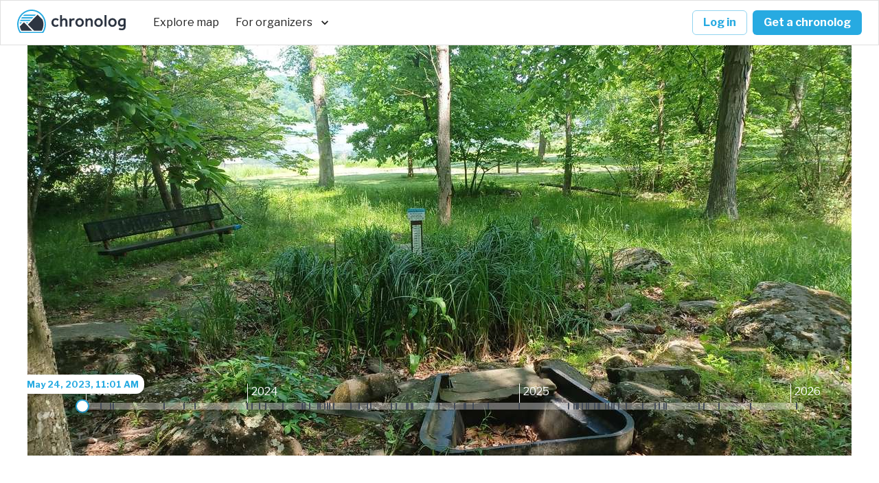

--- FILE ---
content_type: text/html; charset=utf-8
request_url: https://www.chronolog.io/site/WPC114
body_size: 21864
content:
<!DOCTYPE html><html lang="en"><head><meta charSet="utf-8"/><meta name="viewport" content="initial-scale=1.0, width=device-width, maximum-scale=1, user-scalable=no"/><title>Pinchot - Nature Center Pool at Western Pennsylvania Conservancy | Chronolog</title><meta property="og:type" content="website"/><meta property="og:site_name" content="Chronolog"/><meta name="og:title" property="og:title" content="Pinchot - Nature Center Pool at Western Pennsylvania Conservancy | Chronolog"/><meta name="description" content="This little wetland was originally created by digging a small basin and adding a plastic liner to hold rain water. In 2006/2007, the liner was no longer holding water and so the pool was reworked and ..."/><meta name="og:description" property="og:description" content="This little wetland was originally created by digging a small basin and adding a plastic liner to hold rain water. In 2006/2007, the liner was no longer holding water and so the pool was reworked and ..."/><meta name="og:image" content="https://chrono-gif-public-gif-prod.s3.amazonaws.com/WPC114_20230801-192456.gif"/><script type="text/javascript">!function(e,t,n){function a(){var e=t.getElementsByTagName("script")[0],n=t.createElement("script");n.type="text/javascript",n.async=!0,n.src="https://beacon-v2.helpscout.net",e.parentNode.insertBefore(n,e)}if(e.Beacon=n=function(t,n,a){e.Beacon.readyQueue.push({method:t,options:n,data:a})},n.readyQueue=[],"complete"===t.readyState)return a();e.attachEvent?e.attachEvent("onload",a):e.addEventListener("load",a,!1)}(window,document,window.Beacon||function(){});</script><script type="text/javascript">window.Beacon('destroy')</script><link rel="preload" href="https://chrono-engine-public-image-prod.s3.amazonaws.com/1200_2/73igr0rqp42ht9mki7e8los1gpjt64k5111d1rg1.jpeg" as="image" fetchpriority="high"/><meta name="next-head-count" content="12"/><meta name="emotion-insertion-point" content=""/><style data-emotion="mui-global 0"></style><style data-emotion="mui-global 1uhnr0u">html{-webkit-font-smoothing:antialiased;-moz-osx-font-smoothing:grayscale;box-sizing:border-box;-webkit-text-size-adjust:100%;}*,*::before,*::after{box-sizing:inherit;}strong,b{font-weight:700;}body{margin:0;color:rgba(0, 0, 0, 0.87);font-weight:400;font-size:16px;line-height:1.5;font-family:Libre Franklin,-apple-system,BlinkMacSystemFont,"Segoe UI",Roboto,"Helvetica Neue",Arial,sans-serif,"Apple Color Emoji","Segoe UI Emoji","Segoe UI Symbol";background-color:#fff;}@media print{body{background-color:#fff;}}body::backdrop{background-color:#fff;}</style><style data-emotion="mui-global animation-ozg7p2">@-webkit-keyframes animation-ozg7p2{0%{left:-35%;right:100%;}60%{left:100%;right:-90%;}100%{left:100%;right:-90%;}}@keyframes animation-ozg7p2{0%{left:-35%;right:100%;}60%{left:100%;right:-90%;}100%{left:100%;right:-90%;}}</style><style data-emotion="mui-global animation-19gglwu">@-webkit-keyframes animation-19gglwu{0%{left:-200%;right:100%;}60%{left:107%;right:-8%;}100%{left:107%;right:-8%;}}@keyframes animation-19gglwu{0%{left:-200%;right:100%;}60%{left:107%;right:-8%;}100%{left:107%;right:-8%;}}</style><style data-emotion="mui 1vj8n3e i6s8oy nb2z2f 1rnpf4v 1kib95b 1mzerio 5v4np3 pt151d 1k33q06 70qvj9 kfcfp brz9da 1ykdma4 1nv7fje 79elbk 13o7eu2 ohwg9z uwwqev hz8rtz 17odk5e k1r0wi 19p6gw0 urhpes 1iixw61 1kswdk9 1mtcynr 8atqhb 130f8nx 1jke4yk zfpvtx c7s8s 4ydyjw 1h1cmbx 15va34i x63v87 y7xie0 1rp13u6 ay8xxg akfh24 1t81fg4 1niao9v 1lekzkb 9htk0o 3lmnck 1h2yj1z w3ih7p xf6il0 1jrrc4c 1pxync9 hg5jap 1hyfx7x 1n1ctis buobu4 122y91a v2kb34 xs34jg hps0qh n38hw3 123vlbw 4k4d29 1h3l3p ff2kun 1bdfc65 29yvod v003j2 gmuwbf rvi4k4 1q91hmt 12cj1qq ndj7os bqjkhe 17lmop8 19zv5a1 1rg828q 1kf4fa7 1au9qiw oj17g4 1i34e3e n40ey8 1wxaqej 19oonyy 1c8dox9 1bcravf em1ucy w7xpv5 63etw5 1l6c7y9 vubbuv 39bbo6 1edner2 1hc0fzg 19h5ycu 1i4f4n1 1gxigxi darcbi 1id8hns 1xlzx9v r5pn1u uxryiw 11f6lr3 rc0h9d 1xlaokj ft4ns2 k6mj67 1tz8m30 1uogp3q 1ywp8sp 12595yo 1qm1lh ou0v5h cxbr9d udpub0 1d3bbye 12jmbg0 bgsbvy 1undbi1 19tf18f xea8r0 13bq4zj yguftt 4rto7z 111wug5 120gsus ahbc2j 4pqftp 1o67k0i 1ihkagg 12619nu">.mui-1vj8n3e{background-color:#fff;color:rgba(0, 0, 0, 0.87);-webkit-transition:box-shadow 300ms cubic-bezier(0.4, 0, 0.2, 1) 0ms;transition:box-shadow 300ms cubic-bezier(0.4, 0, 0.2, 1) 0ms;border:1px solid rgba(0, 0, 0, 0.12);display:-webkit-box;display:-webkit-flex;display:-ms-flexbox;display:flex;-webkit-flex-direction:column;-ms-flex-direction:column;flex-direction:column;width:100%;box-sizing:border-box;-webkit-flex-shrink:0;-ms-flex-negative:0;flex-shrink:0;position:fixed;z-index:1100;top:0;left:auto;right:0;background-color:#27AAE1;color:rgba(0, 0, 0, 0.87);z-index:1201;background-color:#FFFFFF;}@media print{.mui-1vj8n3e{position:absolute;}}.mui-i6s8oy{position:relative;display:-webkit-box;display:-webkit-flex;display:-ms-flexbox;display:flex;-webkit-align-items:center;-webkit-box-align:center;-ms-flex-align:center;align-items:center;padding-left:16px;padding-right:16px;min-height:56px;}@media (min-width:600px){.mui-i6s8oy{padding-left:24px;padding-right:24px;}}@media (min-width:0px){@media (orientation: landscape){.mui-i6s8oy{min-height:48px;}}}@media (min-width:600px){.mui-i6s8oy{min-height:64px;}}.mui-nb2z2f{display:-webkit-box;display:-webkit-flex;display:-ms-flexbox;display:flex;-webkit-box-pack:justify;-webkit-justify-content:space-between;justify-content:space-between;-webkit-align-items:center;-webkit-box-align:center;-ms-flex-align:center;align-items:center;width:100%;}.mui-1rnpf4v{display:-webkit-box;display:-webkit-flex;display:-ms-flexbox;display:flex;-webkit-flex-direction:row;-ms-flex-direction:row;flex-direction:row;display:-webkit-box;display:-webkit-flex;display:-ms-flexbox;display:flex;-webkit-align-items:center;-webkit-box-align:center;-ms-flex-align:center;align-items:center;}.mui-1rnpf4v>:not(style):not(style){margin:0;}.mui-1rnpf4v>:not(style)~:not(style){margin-left:32px;}.mui-1kib95b{display:-webkit-box;display:-webkit-flex;display:-ms-flexbox;display:flex;-webkit-align-items:center;-webkit-box-align:center;-ms-flex-align:center;align-items:center;-webkit-text-decoration:none;text-decoration:none;color:inherit;padding-bottom:4px;}.mui-1mzerio{display:-webkit-box;display:-webkit-flex;display:-ms-flexbox;display:flex;-webkit-flex-direction:row;-ms-flex-direction:row;flex-direction:row;}.mui-1mzerio>:not(style):not(style){margin:0;}.mui-1mzerio>:not(style)~:not(style){margin-left:8px;}.mui-5v4np3{display:-webkit-inline-box;display:-webkit-inline-flex;display:-ms-inline-flexbox;display:inline-flex;-webkit-align-items:center;-webkit-box-align:center;-ms-flex-align:center;align-items:center;-webkit-box-pack:center;-ms-flex-pack:center;-webkit-justify-content:center;justify-content:center;position:relative;box-sizing:border-box;-webkit-tap-highlight-color:transparent;background-color:transparent;outline:0;border:0;margin:0;border-radius:0;padding:0;cursor:pointer;-webkit-user-select:none;-moz-user-select:none;-ms-user-select:none;user-select:none;vertical-align:middle;-moz-appearance:none;-webkit-appearance:none;-webkit-text-decoration:none;text-decoration:none;color:inherit;font-weight:700;font-size:16px;line-height:1.5;font-family:Libre Franklin,-apple-system,BlinkMacSystemFont,"Segoe UI",Roboto,"Helvetica Neue",Arial,sans-serif,"Apple Color Emoji","Segoe UI Emoji","Segoe UI Symbol";text-transform:uppercase;min-width:64px;padding:6px 8px;border-radius:4px;-webkit-transition:background-color 250ms cubic-bezier(0.4, 0, 0.2, 1) 0ms,box-shadow 250ms cubic-bezier(0.4, 0, 0.2, 1) 0ms,border-color 250ms cubic-bezier(0.4, 0, 0.2, 1) 0ms,color 250ms cubic-bezier(0.4, 0, 0.2, 1) 0ms;transition:background-color 250ms cubic-bezier(0.4, 0, 0.2, 1) 0ms,box-shadow 250ms cubic-bezier(0.4, 0, 0.2, 1) 0ms,border-color 250ms cubic-bezier(0.4, 0, 0.2, 1) 0ms,color 250ms cubic-bezier(0.4, 0, 0.2, 1) 0ms;color:#27AAE1;box-shadow:none;text-transform:none;border-radius:6px;color:rgba(0, 0, 0, 0.87);font-weight:400;}.mui-5v4np3::-moz-focus-inner{border-style:none;}.mui-5v4np3.Mui-disabled{pointer-events:none;cursor:default;}@media print{.mui-5v4np3{-webkit-print-color-adjust:exact;color-adjust:exact;}}.mui-5v4np3:hover{-webkit-text-decoration:none;text-decoration:none;background-color:rgba(39, 170, 225, 0.04);}@media (hover: none){.mui-5v4np3:hover{background-color:transparent;}}.mui-5v4np3.Mui-disabled{color:rgba(0, 0, 0, 0.26);}.mui-5v4np3:hover{box-shadow:none;}.mui-pt151d{display:inherit;margin-right:-4px;margin-left:8px;}.mui-pt151d>*:nth-of-type(1){font-size:20px;}.mui-1k33q06{-webkit-user-select:none;-moz-user-select:none;-ms-user-select:none;user-select:none;width:1em;height:1em;display:inline-block;fill:currentColor;-webkit-flex-shrink:0;-ms-flex-negative:0;flex-shrink:0;-webkit-transition:fill 200ms cubic-bezier(0.4, 0, 0.2, 1) 0ms;transition:fill 200ms cubic-bezier(0.4, 0, 0.2, 1) 0ms;font-size:1.25rem;}.mui-70qvj9{display:-webkit-box;display:-webkit-flex;display:-ms-flexbox;display:flex;-webkit-align-items:center;-webkit-box-align:center;-ms-flex-align:center;align-items:center;}.mui-kfcfp{display:-webkit-inline-box;display:-webkit-inline-flex;display:-ms-inline-flexbox;display:inline-flex;-webkit-align-items:center;-webkit-box-align:center;-ms-flex-align:center;align-items:center;-webkit-box-pack:center;-ms-flex-pack:center;-webkit-justify-content:center;justify-content:center;position:relative;box-sizing:border-box;-webkit-tap-highlight-color:transparent;background-color:transparent;outline:0;border:0;margin:0;border-radius:0;padding:0;cursor:pointer;-webkit-user-select:none;-moz-user-select:none;-ms-user-select:none;user-select:none;vertical-align:middle;-moz-appearance:none;-webkit-appearance:none;-webkit-text-decoration:none;text-decoration:none;color:inherit;font-weight:700;font-size:16px;line-height:1.5;font-family:Libre Franklin,-apple-system,BlinkMacSystemFont,"Segoe UI",Roboto,"Helvetica Neue",Arial,sans-serif,"Apple Color Emoji","Segoe UI Emoji","Segoe UI Symbol";text-transform:uppercase;min-width:64px;padding:5px 15px;border-radius:4px;-webkit-transition:background-color 250ms cubic-bezier(0.4, 0, 0.2, 1) 0ms,box-shadow 250ms cubic-bezier(0.4, 0, 0.2, 1) 0ms,border-color 250ms cubic-bezier(0.4, 0, 0.2, 1) 0ms,color 250ms cubic-bezier(0.4, 0, 0.2, 1) 0ms;transition:background-color 250ms cubic-bezier(0.4, 0, 0.2, 1) 0ms,box-shadow 250ms cubic-bezier(0.4, 0, 0.2, 1) 0ms,border-color 250ms cubic-bezier(0.4, 0, 0.2, 1) 0ms,color 250ms cubic-bezier(0.4, 0, 0.2, 1) 0ms;border:1px solid rgba(39, 170, 225, 0.5);color:#27AAE1;box-shadow:none;text-transform:none;border-radius:6px;}.mui-kfcfp::-moz-focus-inner{border-style:none;}.mui-kfcfp.Mui-disabled{pointer-events:none;cursor:default;}@media print{.mui-kfcfp{-webkit-print-color-adjust:exact;color-adjust:exact;}}.mui-kfcfp:hover{-webkit-text-decoration:none;text-decoration:none;background-color:rgba(39, 170, 225, 0.04);border:1px solid #27AAE1;}@media (hover: none){.mui-kfcfp:hover{background-color:transparent;}}.mui-kfcfp.Mui-disabled{color:rgba(0, 0, 0, 0.26);border:1px solid rgba(0, 0, 0, 0.12);}.mui-kfcfp:hover{box-shadow:none;}.mui-brz9da{display:-webkit-inline-box;display:-webkit-inline-flex;display:-ms-inline-flexbox;display:inline-flex;-webkit-align-items:center;-webkit-box-align:center;-ms-flex-align:center;align-items:center;-webkit-box-pack:center;-ms-flex-pack:center;-webkit-justify-content:center;justify-content:center;position:relative;box-sizing:border-box;-webkit-tap-highlight-color:transparent;background-color:transparent;outline:0;border:0;margin:0;border-radius:0;padding:0;cursor:pointer;-webkit-user-select:none;-moz-user-select:none;-ms-user-select:none;user-select:none;vertical-align:middle;-moz-appearance:none;-webkit-appearance:none;-webkit-text-decoration:none;text-decoration:none;color:inherit;font-weight:700;font-size:16px;line-height:1.5;font-family:Libre Franklin,-apple-system,BlinkMacSystemFont,"Segoe UI",Roboto,"Helvetica Neue",Arial,sans-serif,"Apple Color Emoji","Segoe UI Emoji","Segoe UI Symbol";text-transform:uppercase;min-width:64px;padding:6px 16px;border-radius:4px;-webkit-transition:background-color 250ms cubic-bezier(0.4, 0, 0.2, 1) 0ms,box-shadow 250ms cubic-bezier(0.4, 0, 0.2, 1) 0ms,border-color 250ms cubic-bezier(0.4, 0, 0.2, 1) 0ms,color 250ms cubic-bezier(0.4, 0, 0.2, 1) 0ms;transition:background-color 250ms cubic-bezier(0.4, 0, 0.2, 1) 0ms,box-shadow 250ms cubic-bezier(0.4, 0, 0.2, 1) 0ms,border-color 250ms cubic-bezier(0.4, 0, 0.2, 1) 0ms,color 250ms cubic-bezier(0.4, 0, 0.2, 1) 0ms;color:rgba(0, 0, 0, 0.87);background-color:#27AAE1;box-shadow:0px 3px 1px -2px rgba(0,0,0,0.2),0px 2px 2px 0px rgba(0,0,0,0.14),0px 1px 5px 0px rgba(0,0,0,0.12);box-shadow:none;text-transform:none;border-radius:6px;color:#fff;}.mui-brz9da::-moz-focus-inner{border-style:none;}.mui-brz9da.Mui-disabled{pointer-events:none;cursor:default;}@media print{.mui-brz9da{-webkit-print-color-adjust:exact;color-adjust:exact;}}.mui-brz9da:hover{-webkit-text-decoration:none;text-decoration:none;background-color:#1C85C1;box-shadow:0px 2px 4px -1px rgba(0,0,0,0.2),0px 4px 5px 0px rgba(0,0,0,0.14),0px 1px 10px 0px rgba(0,0,0,0.12);}@media (hover: none){.mui-brz9da:hover{background-color:#27AAE1;}}.mui-brz9da:active{box-shadow:0px 5px 5px -3px rgba(0,0,0,0.2),0px 8px 10px 1px rgba(0,0,0,0.14),0px 3px 14px 2px rgba(0,0,0,0.12);}.mui-brz9da.Mui-focusVisible{box-shadow:0px 3px 5px -1px rgba(0,0,0,0.2),0px 6px 10px 0px rgba(0,0,0,0.14),0px 1px 18px 0px rgba(0,0,0,0.12);}.mui-brz9da.Mui-disabled{color:rgba(0, 0, 0, 0.26);box-shadow:none;background-color:rgba(0, 0, 0, 0.12);}.mui-brz9da:hover{box-shadow:none;}.mui-1ykdma4{width:100%;display:-webkit-box;display:-webkit-flex;display:-ms-flexbox;display:flex;-webkit-box-pack:center;-ms-flex-pack:center;-webkit-justify-content:center;justify-content:center;}.mui-1nv7fje{width:1200px;}.mui-79elbk{position:relative;}.mui-13o7eu2{display:block;}.mui-ohwg9z{position:relative;overflow:hidden;}.mui-uwwqev{width:100%;height:100%;}.mui-hz8rtz{position:absolute;top:50%;left:50%;-webkit-transform:translate(-50%, -50%);-moz-transform:translate(-50%, -50%);-ms-transform:translate(-50%, -50%);transform:translate(-50%, -50%);z-index:1005;}@media (min-width:0px){.mui-hz8rtz{display:block;}}@media (min-width:600px){.mui-hz8rtz{display:none;}}.mui-17odk5e{display:-webkit-inline-box;display:-webkit-inline-flex;display:-ms-inline-flexbox;display:inline-flex;-webkit-align-items:center;-webkit-box-align:center;-ms-flex-align:center;align-items:center;-webkit-box-pack:center;-ms-flex-pack:center;-webkit-justify-content:center;justify-content:center;position:relative;box-sizing:border-box;-webkit-tap-highlight-color:transparent;background-color:transparent;outline:0;border:0;margin:0;border-radius:0;padding:0;cursor:pointer;-webkit-user-select:none;-moz-user-select:none;-ms-user-select:none;user-select:none;vertical-align:middle;-moz-appearance:none;-webkit-appearance:none;-webkit-text-decoration:none;text-decoration:none;color:inherit;text-align:center;-webkit-flex:0 0 auto;-ms-flex:0 0 auto;flex:0 0 auto;font-size:1.5rem;padding:8px;border-radius:50%;overflow:visible;color:rgba(0, 0, 0, 0.54);-webkit-transition:background-color 150ms cubic-bezier(0.4, 0, 0.2, 1) 0ms;transition:background-color 150ms cubic-bezier(0.4, 0, 0.2, 1) 0ms;color:#27AAE1;}.mui-17odk5e::-moz-focus-inner{border-style:none;}.mui-17odk5e.Mui-disabled{pointer-events:none;cursor:default;}@media print{.mui-17odk5e{-webkit-print-color-adjust:exact;color-adjust:exact;}}.mui-17odk5e.Mui-disabled{background-color:transparent;color:rgba(0, 0, 0, 0.26);}.mui-k1r0wi{-webkit-user-select:none;-moz-user-select:none;-ms-user-select:none;user-select:none;width:1em;height:1em;display:inline-block;fill:currentColor;-webkit-flex-shrink:0;-ms-flex-negative:0;flex-shrink:0;-webkit-transition:fill 200ms cubic-bezier(0.4, 0, 0.2, 1) 0ms;transition:fill 200ms cubic-bezier(0.4, 0, 0.2, 1) 0ms;font-size:1.5rem;width:48px;height:48px;color:#FFFFFF;background-color:rgba(255, 255, 255, 0.1);border-radius:50%;border:2.5px solid;border-color:#FFFFFF;-webkit-backdrop-filter:blur(1px);backdrop-filter:blur(1px);-webkit-backdrop-filter:blur(1px);box-shadow:0px 2px 6px rgba(0,0,0,0.2);padding:4px;}.mui-19p6gw0{position:absolute;top:50%;left:50%;-webkit-transform:translate(-50%, -50%);-moz-transform:translate(-50%, -50%);-ms-transform:translate(-50%, -50%);transform:translate(-50%, -50%);z-index:1005;}@media (min-width:0px){.mui-19p6gw0{display:none;}}@media (min-width:600px){.mui-19p6gw0{display:block;}}.mui-urhpes{-webkit-user-select:none;-moz-user-select:none;-ms-user-select:none;user-select:none;width:1em;height:1em;display:inline-block;fill:currentColor;-webkit-flex-shrink:0;-ms-flex-negative:0;flex-shrink:0;-webkit-transition:fill 200ms cubic-bezier(0.4, 0, 0.2, 1) 0ms;transition:fill 200ms cubic-bezier(0.4, 0, 0.2, 1) 0ms;font-size:1.5rem;width:64px;height:64px;color:#FFFFFF;background-color:rgba(255, 255, 255, 0.1);border-radius:50%;border:2.5px solid;border-color:#FFFFFF;-webkit-backdrop-filter:blur(1px);backdrop-filter:blur(1px);-webkit-backdrop-filter:blur(1px);box-shadow:0px 2px 6px rgba(0,0,0,0.2);padding:4px;}.mui-1iixw61{position:absolute;bottom:0;left:0;width:100%;z-index:1000;}.mui-1kswdk9{position:absolute;bottom:0;left:0;width:100%;height:100%;background:linear-gradient(180deg, rgba(0,0,0,0) 0%, rgba(0,0,0,1) 100%);pointer-events:none;}.mui-1mtcynr{position:relative;display:-webkit-box;display:-webkit-flex;display:-ms-flexbox;display:flex;-webkit-flex-direction:column;-ms-flex-direction:column;flex-direction:column;}@media (min-width:0px){.mui-1mtcynr{padding-left:40px;padding-right:40px;padding-top:4px;padding-bottom:4px;margin-top:-4px;margin-bottom:-4px;}}@media (min-width:600px){.mui-1mtcynr{padding-left:80px;padding-right:80px;padding-top:16px;padding-bottom:16px;margin-top:0px;margin-bottom:0px;}}.mui-8atqhb{width:100%;}@media (min-width:0px){.mui-130f8nx{display:none;}}@media (min-width:600px){.mui-130f8nx{display:block;}}.mui-1jke4yk{position:relative;width:100%;}.mui-zfpvtx{left:0.5%;position:absolute;border-left:1px solid #fff;padding-left:5px;top:-20px;padding-bottom:4px;color:#fff;}.mui-c7s8s{margin:0;font-weight:400;font-size:16px;line-height:1.5;font-family:Libre Franklin,-apple-system,BlinkMacSystemFont,"Segoe UI",Roboto,"Helvetica Neue",Arial,sans-serif,"Apple Color Emoji","Segoe UI Emoji","Segoe UI Symbol";}.mui-4ydyjw{left:23.053738808188783%;position:absolute;border-left:1px solid #fff;padding-left:5px;top:-20px;padding-bottom:4px;color:#fff;}.mui-1h1cmbx{left:61.140114271652266%;position:absolute;border-left:1px solid #fff;padding-left:5px;top:-20px;padding-bottom:4px;color:#fff;}.mui-15va34i{left:99.12242859996968%;position:absolute;border-left:1px solid #fff;padding-left:5px;top:-20px;padding-bottom:4px;color:#fff;}.mui-x63v87{border-radius:12px;box-sizing:content-box;display:inline-block;position:relative;cursor:pointer;touch-action:none;-webkit-tap-highlight-color:transparent;color:#27AAE1;height:4px;width:100%;padding:13px 0;height:10px;padding-top:8px;padding-bottom:8px;}@media print{.mui-x63v87{-webkit-print-color-adjust:exact;color-adjust:exact;}}.mui-x63v87.Mui-disabled{pointer-events:none;cursor:default;color:#9AA1AD;}.mui-x63v87.MuiSlider-dragging .MuiSlider-thumb,.mui-x63v87.MuiSlider-dragging .MuiSlider-track{-webkit-transition:none;transition:none;}@media (pointer: coarse){.mui-x63v87{padding:20px 0;}}@media (max-width:1279.95px){.mui-x63v87{padding-bottom:5px;}}.mui-x63v87 .MuiSlider-rail{background-color:#FFFFFF;}.mui-x63v87 .MuiSlider-mark{color:#444C59;background-color:#444C59;}.mui-x63v87 .MuiSlider-valueLabel{background-color:#FFFFFF;color:#27AAE1;border-radius:12px;padding-top:4px;padding-bottom:4px;padding-left:8px;padding-right:8px;font-size:13px;font-weight:700;line-height:1.57;box-shadow:0px 3px 8px rgba(0,0,0,0.3);}.mui-x63v87 .MuiSlider-valueLabel::before{display:none;}.mui-y7xie0{display:block;position:absolute;border-radius:inherit;background-color:currentColor;opacity:0.38;width:100%;height:inherit;top:50%;-webkit-transform:translateY(-50%);-moz-transform:translateY(-50%);-ms-transform:translateY(-50%);transform:translateY(-50%);height:10px;border-radius:6px;width:calc(100% + 10px);}.mui-1rp13u6{display:block;position:absolute;border-radius:inherit;border:1px solid currentColor;background-color:currentColor;-webkit-transition:left 150ms cubic-bezier(0.4, 0, 0.2, 1) 0ms,width 150ms cubic-bezier(0.4, 0, 0.2, 1) 0ms,bottom 150ms cubic-bezier(0.4, 0, 0.2, 1) 0ms,height 150ms cubic-bezier(0.4, 0, 0.2, 1) 0ms;transition:left 150ms cubic-bezier(0.4, 0, 0.2, 1) 0ms,width 150ms cubic-bezier(0.4, 0, 0.2, 1) 0ms,bottom 150ms cubic-bezier(0.4, 0, 0.2, 1) 0ms,height 150ms cubic-bezier(0.4, 0, 0.2, 1) 0ms;height:inherit;top:50%;-webkit-transform:translateY(-50%);-moz-transform:translateY(-50%);-ms-transform:translateY(-50%);transform:translateY(-50%);height:10px;border-radius:6px;}.mui-ay8xxg{position:absolute;width:2px;height:2px;border-radius:1px;background-color:currentColor;top:50%;-webkit-transform:translate(-1px, -50%);-moz-transform:translate(-1px, -50%);-ms-transform:translate(-1px, -50%);transform:translate(-1px, -50%);background-color:#fff;opacity:0.8;height:10px;}.mui-akfh24{position:absolute;width:2px;height:2px;border-radius:1px;background-color:currentColor;top:50%;-webkit-transform:translate(-1px, -50%);-moz-transform:translate(-1px, -50%);-ms-transform:translate(-1px, -50%);transform:translate(-1px, -50%);height:10px;}.mui-1t81fg4{z-index:1;white-space:nowrap;font-weight:500;font-size:13.3px;line-height:1.5;font-family:Libre Franklin,-apple-system,BlinkMacSystemFont,"Segoe UI",Roboto,"Helvetica Neue",Arial,sans-serif,"Apple Color Emoji","Segoe UI Emoji","Segoe UI Symbol";-webkit-transition:-webkit-transform 150ms cubic-bezier(0.4, 0, 0.2, 1) 0ms;transition:transform 150ms cubic-bezier(0.4, 0, 0.2, 1) 0ms;position:absolute;background-color:#5D6673;border-radius:2px;color:#fff;display:-webkit-box;display:-webkit-flex;display:-ms-flexbox;display:flex;-webkit-align-items:center;-webkit-box-align:center;-ms-flex-align:center;align-items:center;-webkit-box-pack:center;-ms-flex-pack:center;-webkit-justify-content:center;justify-content:center;padding:0.25rem 0.75rem;-webkit-transform:translateY(-100%) scale(0);-moz-transform:translateY(-100%) scale(0);-ms-transform:translateY(-100%) scale(0);transform:translateY(-100%) scale(0);top:-10px;transform-origin:bottom center;}.mui-1t81fg4::before{position:absolute;content:"";width:8px;height:8px;-webkit-transform:translate(-50%, 50%) rotate(45deg);-moz-transform:translate(-50%, 50%) rotate(45deg);-ms-transform:translate(-50%, 50%) rotate(45deg);transform:translate(-50%, 50%) rotate(45deg);background-color:inherit;bottom:0;left:50%;}.mui-1t81fg4.MuiSlider-valueLabelOpen{-webkit-transform:translateY(-100%) scale(1);-moz-transform:translateY(-100%) scale(1);-ms-transform:translateY(-100%) scale(1);transform:translateY(-100%) scale(1);}.mui-1niao9v{position:absolute;width:20px;height:20px;box-sizing:border-box;border-radius:50%;outline:0;background-color:currentColor;display:-webkit-box;display:-webkit-flex;display:-ms-flexbox;display:flex;-webkit-align-items:center;-webkit-box-align:center;-ms-flex-align:center;align-items:center;-webkit-box-pack:center;-ms-flex-pack:center;-webkit-justify-content:center;justify-content:center;-webkit-transition:box-shadow 150ms cubic-bezier(0.4, 0, 0.2, 1) 0ms,left 150ms cubic-bezier(0.4, 0, 0.2, 1) 0ms,bottom 150ms cubic-bezier(0.4, 0, 0.2, 1) 0ms;transition:box-shadow 150ms cubic-bezier(0.4, 0, 0.2, 1) 0ms,left 150ms cubic-bezier(0.4, 0, 0.2, 1) 0ms,bottom 150ms cubic-bezier(0.4, 0, 0.2, 1) 0ms;top:50%;-webkit-transform:translate(-50%, -50%);-moz-transform:translate(-50%, -50%);-ms-transform:translate(-50%, -50%);transform:translate(-50%, -50%);height:20px;width:20px;background-color:white;border:2px solid #27AAE1;box-shadow:rgb(0 0 0 / 20%) 0px 2px 5px;}.mui-1niao9v::before{position:absolute;content:"";border-radius:inherit;width:100%;height:100%;box-shadow:0px 3px 1px -2px rgba(0,0,0,0.2),0px 2px 2px 0px rgba(0,0,0,0.14),0px 1px 5px 0px rgba(0,0,0,0.12);}.mui-1niao9v::after{position:absolute;content:"";border-radius:50%;width:42px;height:42px;top:50%;left:50%;-webkit-transform:translate(-50%, -50%);-moz-transform:translate(-50%, -50%);-ms-transform:translate(-50%, -50%);transform:translate(-50%, -50%);}.mui-1niao9v.Mui-disabled:hover{box-shadow:none;}.mui-1niao9v:hover,.mui-1niao9v.Mui-focusVisible{box-shadow:0px 0px 0px 8px rgba(39, 170, 225, 0.16);}@media (hover: none){.mui-1niao9v:hover,.mui-1niao9v.Mui-focusVisible{box-shadow:none;}}.mui-1niao9v.Mui-active{box-shadow:0px 0px 0px 14px rgba(39, 170, 225, 0.16);}.mui-1lekzkb{display:-webkit-box;display:-webkit-flex;display:-ms-flexbox;display:flex;-webkit-align-items:center;-webkit-box-align:center;-ms-flex-align:center;align-items:center;-webkit-box-pack:justify;-webkit-justify-content:space-between;justify-content:space-between;}.mui-9htk0o{visibility:visible;pointer-events:auto;}@media (min-width:0px){.mui-9htk0o{display:none;}}@media (min-width:600px){.mui-9htk0o{display:block;}}.mui-3lmnck{display:-webkit-inline-box;display:-webkit-inline-flex;display:-ms-inline-flexbox;display:inline-flex;-webkit-align-items:center;-webkit-box-align:center;-ms-flex-align:center;align-items:center;-webkit-box-pack:center;-ms-flex-pack:center;-webkit-justify-content:center;justify-content:center;position:relative;box-sizing:border-box;-webkit-tap-highlight-color:transparent;background-color:transparent;outline:0;border:0;margin:0;border-radius:0;padding:0;cursor:pointer;-webkit-user-select:none;-moz-user-select:none;-ms-user-select:none;user-select:none;vertical-align:middle;-moz-appearance:none;-webkit-appearance:none;-webkit-text-decoration:none;text-decoration:none;color:inherit;text-align:center;-webkit-flex:0 0 auto;-ms-flex:0 0 auto;flex:0 0 auto;font-size:1.5rem;padding:8px;border-radius:50%;overflow:visible;color:rgba(0, 0, 0, 0.54);-webkit-transition:background-color 150ms cubic-bezier(0.4, 0, 0.2, 1) 0ms;transition:background-color 150ms cubic-bezier(0.4, 0, 0.2, 1) 0ms;color:#FFFFFF;width:28px;height:28px;}.mui-3lmnck::-moz-focus-inner{border-style:none;}.mui-3lmnck.Mui-disabled{pointer-events:none;cursor:default;}@media print{.mui-3lmnck{-webkit-print-color-adjust:exact;color-adjust:exact;}}.mui-3lmnck:hover{background-color:rgba(0, 0, 0, 0.04);}@media (hover: none){.mui-3lmnck:hover{background-color:transparent;}}.mui-3lmnck.Mui-disabled{background-color:transparent;color:rgba(0, 0, 0, 0.26);}.mui-1h2yj1z{-webkit-user-select:none;-moz-user-select:none;-ms-user-select:none;user-select:none;width:1em;height:1em;display:inline-block;fill:currentColor;-webkit-flex-shrink:0;-ms-flex-negative:0;flex-shrink:0;-webkit-transition:fill 200ms cubic-bezier(0.4, 0, 0.2, 1) 0ms;transition:fill 200ms cubic-bezier(0.4, 0, 0.2, 1) 0ms;font-size:1.5rem;font-size:36px;}.mui-w3ih7p{display:-webkit-box;display:-webkit-flex;display:-ms-flexbox;display:flex;-webkit-flex-direction:row;-ms-flex-direction:row;flex-direction:row;height:36px;}.mui-xf6il0{display:-webkit-inline-box;display:-webkit-inline-flex;display:-ms-inline-flexbox;display:inline-flex;-webkit-align-items:center;-webkit-box-align:center;-ms-flex-align:center;align-items:center;-webkit-box-pack:center;-ms-flex-pack:center;-webkit-justify-content:center;justify-content:center;position:relative;box-sizing:border-box;-webkit-tap-highlight-color:transparent;background-color:transparent;outline:0;border:0;margin:0;border-radius:0;padding:0;cursor:pointer;-webkit-user-select:none;-moz-user-select:none;-ms-user-select:none;user-select:none;vertical-align:middle;-moz-appearance:none;-webkit-appearance:none;-webkit-text-decoration:none;text-decoration:none;color:inherit;text-align:center;-webkit-flex:0 0 auto;-ms-flex:0 0 auto;flex:0 0 auto;font-size:1.5rem;padding:8px;border-radius:50%;overflow:visible;color:rgba(0, 0, 0, 0.54);-webkit-transition:background-color 150ms cubic-bezier(0.4, 0, 0.2, 1) 0ms;transition:background-color 150ms cubic-bezier(0.4, 0, 0.2, 1) 0ms;color:#FFFFFF;}.mui-xf6il0::-moz-focus-inner{border-style:none;}.mui-xf6il0.Mui-disabled{pointer-events:none;cursor:default;}@media print{.mui-xf6il0{-webkit-print-color-adjust:exact;color-adjust:exact;}}.mui-xf6il0:hover{background-color:rgba(0, 0, 0, 0.04);}@media (hover: none){.mui-xf6il0:hover{background-color:transparent;}}.mui-xf6il0.Mui-disabled{background-color:transparent;color:rgba(0, 0, 0, 0.26);}.mui-1jrrc4c{display:-webkit-inline-box;display:-webkit-inline-flex;display:-ms-inline-flexbox;display:inline-flex;-webkit-align-items:center;-webkit-box-align:center;-ms-flex-align:center;align-items:center;-webkit-box-pack:center;-ms-flex-pack:center;-webkit-justify-content:center;justify-content:center;position:relative;box-sizing:border-box;-webkit-tap-highlight-color:transparent;background-color:transparent;outline:0;border:0;margin:0;border-radius:0;padding:0;cursor:pointer;-webkit-user-select:none;-moz-user-select:none;-ms-user-select:none;user-select:none;vertical-align:middle;-moz-appearance:none;-webkit-appearance:none;-webkit-text-decoration:none;text-decoration:none;color:inherit;text-align:center;-webkit-flex:0 0 auto;-ms-flex:0 0 auto;flex:0 0 auto;font-size:1.5rem;padding:8px;border-radius:50%;overflow:visible;color:rgba(0, 0, 0, 0.54);-webkit-transition:background-color 150ms cubic-bezier(0.4, 0, 0.2, 1) 0ms;transition:background-color 150ms cubic-bezier(0.4, 0, 0.2, 1) 0ms;width:40px;}.mui-1jrrc4c::-moz-focus-inner{border-style:none;}.mui-1jrrc4c.Mui-disabled{pointer-events:none;cursor:default;}@media print{.mui-1jrrc4c{-webkit-print-color-adjust:exact;color-adjust:exact;}}.mui-1jrrc4c:hover{background-color:rgba(0, 0, 0, 0.04);}@media (hover: none){.mui-1jrrc4c:hover{background-color:transparent;}}.mui-1jrrc4c.Mui-disabled{background-color:transparent;color:rgba(0, 0, 0, 0.26);}.mui-1pxync9{margin:0;font-weight:400;font-size:16px;line-height:1.5;font-family:Libre Franklin,-apple-system,BlinkMacSystemFont,"Segoe UI",Roboto,"Helvetica Neue",Arial,sans-serif,"Apple Color Emoji","Segoe UI Emoji","Segoe UI Symbol";color:#FFFFFF;text-align:center;font-family:Libre Franklin;font-size:16px;font-weight:600;margin-bottom:-2px;}.mui-hg5jap{max-width:1200px;width:100%;position:relative;height:0;padding-top:50%;}.mui-1hyfx7x{display:none;}.mui-1n1ctis{display:-webkit-box;display:-webkit-flex;display:-ms-flexbox;display:flex;-webkit-flex-direction:column;-ms-flex-direction:column;flex-direction:column;overflow:hidden;}.mui-buobu4{-webkit-box-flex:1;-webkit-flex-grow:1;-ms-flex-positive:1;flex-grow:1;display:-webkit-box;display:-webkit-flex;display:-ms-flexbox;display:flex;-webkit-flex-direction:column;-ms-flex-direction:column;flex-direction:column;-webkit-box-pack:center;-ms-flex-pack:center;-webkit-justify-content:center;justify-content:center;overflow:hidden;position:relative;height:0;padding-top:50%;max-width:1200px;width:100%;}.mui-122y91a{position:absolute;top:0;left:0;width:100%;height:100%;}.mui-v2kb34{position:relative;width:100%;padding-bottom:50%;height:0;overflow:hidden;}.mui-xs34jg{position:absolute;top:0;left:0;width:100%;z-index:1;display:block;}.mui-hps0qh{position:relative;overflow:hidden;display:block;height:4px;z-index:0;background-color:rgb(172, 222, 243);height:6px;background-color:rgba(255, 255, 255, 0.2);}@media print{.mui-hps0qh{-webkit-print-color-adjust:exact;color-adjust:exact;}}.mui-hps0qh .MuiLinearProgress-bar{background-color:#FFFFFF;}.mui-n38hw3{width:100%;position:absolute;left:0;bottom:0;top:0;-webkit-transition:-webkit-transform 0.2s linear;transition:transform 0.2s linear;transform-origin:left;background-color:#27AAE1;width:auto;-webkit-animation:animation-ozg7p2 2.1s cubic-bezier(0.65, 0.815, 0.735, 0.395) infinite;animation:animation-ozg7p2 2.1s cubic-bezier(0.65, 0.815, 0.735, 0.395) infinite;}.mui-123vlbw{width:100%;position:absolute;left:0;bottom:0;top:0;-webkit-transition:-webkit-transform 0.2s linear;transition:transform 0.2s linear;transform-origin:left;background-color:#27AAE1;width:auto;-webkit-animation:animation-19gglwu 2.1s cubic-bezier(0.165, 0.84, 0.44, 1) 1.15s infinite;animation:animation-19gglwu 2.1s cubic-bezier(0.165, 0.84, 0.44, 1) 1.15s infinite;}.mui-4k4d29{position:absolute;top:0;left:0;width:100%;height:100%;-webkit-clip-path:inset(0 0 0 50%);clip-path:inset(0 0 0 50%);}.mui-1h3l3p{position:absolute;top:0;left:0;width:100%;height:100%;-webkit-clip-path:inset(0 50% 0 0);clip-path:inset(0 50% 0 0);}.mui-ff2kun{position:absolute;top:0;left:50%;-webkit-transform:translateX(-50%);-moz-transform:translateX(-50%);-ms-transform:translateX(-50%);transform:translateX(-50%);width:2.5px;height:100%;z-index:1;pointer-events:none;}.mui-1bdfc65{position:absolute;top:0;height:calc(50% - 30px);width:100%;background-color:#FFFFFF;}.mui-29yvod{position:absolute;bottom:0;height:calc(50% - 30px);width:100%;background-color:#FFFFFF;}.mui-v003j2{border-radius:12px;box-sizing:content-box;display:inline-block;position:relative;cursor:pointer;touch-action:none;-webkit-tap-highlight-color:transparent;color:#27AAE1;height:4px;width:100%;padding:13px 0;height:10px;position:absolute;top:50%;left:0;right:0;-webkit-transform:translateY(-50%);-moz-transform:translateY(-50%);-ms-transform:translateY(-50%);transform:translateY(-50%);z-index:1;}@media print{.mui-v003j2{-webkit-print-color-adjust:exact;color-adjust:exact;}}.mui-v003j2.Mui-disabled{pointer-events:none;cursor:default;color:#9AA1AD;}.mui-v003j2.MuiSlider-dragging .MuiSlider-thumb,.mui-v003j2.MuiSlider-dragging .MuiSlider-track{-webkit-transition:none;transition:none;}@media (pointer: coarse){.mui-v003j2{padding:20px 0;}}@media (max-width:1279.95px){.mui-v003j2{padding-bottom:5px;}}.mui-v003j2 .MuiSlider-rail{display:none;}.mui-v003j2 .MuiSlider-track{display:none;}.mui-v003j2 .MuiSlider-thumb{-webkit-transition:none;transition:none;width:60px;height:60px;display:-webkit-box;display:-webkit-flex;display:-ms-flexbox;display:flex;-webkit-align-items:center;-webkit-box-align:center;-ms-flex-align:center;align-items:center;-webkit-box-pack:center;-ms-flex-pack:center;-webkit-justify-content:center;justify-content:center;background-color:rgba(255, 255, 255, 0.1);border:2.5px solid;border-color:#FFFFFF;box-shadow:0px 2px 6px rgba(0,0,0,0.2);-webkit-backdrop-filter:blur(1px);backdrop-filter:blur(1px);-webkit-backdrop-filter:blur(1px);border-radius:50%;}.mui-gmuwbf{display:-webkit-box;display:-webkit-flex;display:-ms-flexbox;display:flex;-webkit-align-items:center;-webkit-box-align:center;-ms-flex-align:center;align-items:center;-webkit-box-pack:center;-ms-flex-pack:center;-webkit-justify-content:center;justify-content:center;}.mui-rvi4k4{-webkit-user-select:none;-moz-user-select:none;-ms-user-select:none;user-select:none;width:1em;height:1em;display:inline-block;fill:currentColor;-webkit-flex-shrink:0;-ms-flex-negative:0;flex-shrink:0;-webkit-transition:fill 200ms cubic-bezier(0.4, 0, 0.2, 1) 0ms;transition:fill 200ms cubic-bezier(0.4, 0, 0.2, 1) 0ms;font-size:1.5rem;font-size:24px;color:#FFFFFF;}@media (min-width:0px){.mui-rvi4k4{margin-right:0px;}}@media (min-width:600px){.mui-rvi4k4{margin-right:8px;}}.mui-1q91hmt{-webkit-user-select:none;-moz-user-select:none;-ms-user-select:none;user-select:none;width:1em;height:1em;display:inline-block;fill:currentColor;-webkit-flex-shrink:0;-ms-flex-negative:0;flex-shrink:0;-webkit-transition:fill 200ms cubic-bezier(0.4, 0, 0.2, 1) 0ms;transition:fill 200ms cubic-bezier(0.4, 0, 0.2, 1) 0ms;font-size:1.5rem;font-size:24px;color:#FFFFFF;}.mui-12cj1qq{visibility:hidden;pointer-events:none;}@media (min-width:0px){.mui-12cj1qq{display:none;}}@media (min-width:600px){.mui-12cj1qq{display:block;}}.mui-ndj7os{display:-webkit-inline-box;display:-webkit-inline-flex;display:-ms-inline-flexbox;display:inline-flex;-webkit-align-items:center;-webkit-box-align:center;-ms-flex-align:center;align-items:center;-webkit-box-pack:center;-ms-flex-pack:center;-webkit-justify-content:center;justify-content:center;position:relative;box-sizing:border-box;-webkit-tap-highlight-color:transparent;background-color:transparent;outline:0;border:0;margin:0;border-radius:0;padding:0;cursor:pointer;-webkit-user-select:none;-moz-user-select:none;-ms-user-select:none;user-select:none;vertical-align:middle;-moz-appearance:none;-webkit-appearance:none;-webkit-text-decoration:none;text-decoration:none;color:inherit;text-align:center;-webkit-flex:0 0 auto;-ms-flex:0 0 auto;flex:0 0 auto;font-size:1.5rem;padding:8px;border-radius:50%;overflow:visible;color:rgba(0, 0, 0, 0.54);-webkit-transition:background-color 150ms cubic-bezier(0.4, 0, 0.2, 1) 0ms;transition:background-color 150ms cubic-bezier(0.4, 0, 0.2, 1) 0ms;padding:5px;font-size:1.125rem;color:#FFFFFF;}.mui-ndj7os::-moz-focus-inner{border-style:none;}.mui-ndj7os.Mui-disabled{pointer-events:none;cursor:default;}@media print{.mui-ndj7os{-webkit-print-color-adjust:exact;color-adjust:exact;}}.mui-ndj7os:hover{background-color:rgba(0, 0, 0, 0.04);}@media (hover: none){.mui-ndj7os:hover{background-color:transparent;}}.mui-ndj7os.Mui-disabled{background-color:transparent;color:rgba(0, 0, 0, 0.26);}.mui-bqjkhe{-webkit-user-select:none;-moz-user-select:none;-ms-user-select:none;user-select:none;width:1em;height:1em;display:inline-block;fill:currentColor;-webkit-flex-shrink:0;-ms-flex-negative:0;flex-shrink:0;-webkit-transition:fill 200ms cubic-bezier(0.4, 0, 0.2, 1) 0ms;transition:fill 200ms cubic-bezier(0.4, 0, 0.2, 1) 0ms;font-size:1.5rem;-webkit-transform:rotate(90deg);-moz-transform:rotate(90deg);-ms-transform:rotate(90deg);transform:rotate(90deg);}.mui-17lmop8{margin-left:0px;margin-right:0px;-webkit-transition:margin 0.3s ease-in-out;transition:margin 0.3s ease-in-out;}@media (min-width:0px){.mui-17lmop8{padding-bottom:200px;}}@media (min-width:600px){.mui-17lmop8{padding-bottom:300px;}}.mui-19zv5a1{-webkit-transition:margin 0.3s ease-in-out;transition:margin 0.3s ease-in-out;}@media (min-width:0px){.mui-19zv5a1{margin-top:40px;margin-bottom:40px;}}@media (min-width:600px){.mui-19zv5a1{margin-top:56px;margin-bottom:56px;}}.mui-1rg828q{margin:0;font-weight:600;font-size:47.78px;line-height:1.15;font-family:Libre Franklin,-apple-system,BlinkMacSystemFont,"Segoe UI",Roboto,"Helvetica Neue",Arial,sans-serif,"Apple Color Emoji","Segoe UI Emoji","Segoe UI Symbol";}@media (max-width:959.95px){.mui-1rg828q{font-size:42px;}}.mui-1kf4fa7{box-sizing:border-box;display:-webkit-box;display:-webkit-flex;display:-ms-flexbox;display:flex;-webkit-box-flex-wrap:wrap;-webkit-flex-wrap:wrap;-ms-flex-wrap:wrap;flex-wrap:wrap;width:100%;-webkit-flex-direction:row;-ms-flex-direction:row;flex-direction:row;margin-top:8px;margin-bottom:8px;}.mui-1au9qiw{box-sizing:border-box;margin:0;-webkit-flex-direction:row;-ms-flex-direction:row;flex-direction:row;-webkit-flex-basis:100%;-ms-flex-preferred-size:100%;flex-basis:100%;-webkit-box-flex:0;-webkit-flex-grow:0;-ms-flex-positive:0;flex-grow:0;max-width:100%;}@media (min-width:600px){.mui-1au9qiw{-webkit-flex-basis:100%;-ms-flex-preferred-size:100%;flex-basis:100%;-webkit-box-flex:0;-webkit-flex-grow:0;-ms-flex-positive:0;flex-grow:0;max-width:100%;}}@media (min-width:960px){.mui-1au9qiw{-webkit-flex-basis:100%;-ms-flex-preferred-size:100%;flex-basis:100%;-webkit-box-flex:0;-webkit-flex-grow:0;-ms-flex-positive:0;flex-grow:0;max-width:100%;}}@media (min-width:1280px){.mui-1au9qiw{-webkit-flex-basis:100%;-ms-flex-preferred-size:100%;flex-basis:100%;-webkit-box-flex:0;-webkit-flex-grow:0;-ms-flex-positive:0;flex-grow:0;max-width:100%;}}@media (min-width:1920px){.mui-1au9qiw{-webkit-flex-basis:100%;-ms-flex-preferred-size:100%;flex-basis:100%;-webkit-box-flex:0;-webkit-flex-grow:0;-ms-flex-positive:0;flex-grow:0;max-width:100%;}}.mui-oj17g4{margin:0;font-weight:400;font-size:16px;line-height:1.5;font-family:Libre Franklin,-apple-system,BlinkMacSystemFont,"Segoe UI",Roboto,"Helvetica Neue",Arial,sans-serif,"Apple Color Emoji","Segoe UI Emoji","Segoe UI Symbol";width:-webkit-fit-content;width:-moz-fit-content;width:fit-content;}.mui-1i34e3e{margin:0;font:inherit;color:#27AAE1;-webkit-text-decoration:underline;text-decoration:underline;text-decoration-color:rgba(39, 170, 225, 0.4);font-weight:600;-webkit-text-decoration:none;text-decoration:none;}.mui-1i34e3e:hover{text-decoration-color:inherit;}.mui-n40ey8{box-sizing:border-box;display:-webkit-box;display:-webkit-flex;display:-ms-flexbox;display:flex;-webkit-box-flex-wrap:wrap;-webkit-flex-wrap:wrap;-ms-flex-wrap:wrap;flex-wrap:wrap;width:100%;margin:0;-webkit-flex-direction:row;-ms-flex-direction:row;flex-direction:row;margin-top:-12px;width:calc(100% + 12px);margin-left:-12px;-webkit-flex-basis:calc(100% + 12px);-ms-flex-preferred-size:calc(100% + 12px);flex-basis:calc(100% + 12px);-webkit-box-flex:0;-webkit-flex-grow:0;-ms-flex-positive:0;flex-grow:0;max-width:calc(100% + 12px);padding-top:8px;}.mui-n40ey8>.MuiGrid-item{padding-top:12px;}.mui-n40ey8>.MuiGrid-item{padding-left:12px;}@media (min-width:600px){.mui-n40ey8{-webkit-flex-basis:calc(100% + 12px);-ms-flex-preferred-size:calc(100% + 12px);flex-basis:calc(100% + 12px);-webkit-box-flex:0;-webkit-flex-grow:0;-ms-flex-positive:0;flex-grow:0;max-width:calc(100% + 12px);}}@media (min-width:960px){.mui-n40ey8{-webkit-flex-basis:calc(100% + 12px);-ms-flex-preferred-size:calc(100% + 12px);flex-basis:calc(100% + 12px);-webkit-box-flex:0;-webkit-flex-grow:0;-ms-flex-positive:0;flex-grow:0;max-width:calc(100% + 12px);}}@media (min-width:1280px){.mui-n40ey8{-webkit-flex-basis:calc(100% + 12px);-ms-flex-preferred-size:calc(100% + 12px);flex-basis:calc(100% + 12px);-webkit-box-flex:0;-webkit-flex-grow:0;-ms-flex-positive:0;flex-grow:0;max-width:calc(100% + 12px);}}@media (min-width:1920px){.mui-n40ey8{-webkit-flex-basis:calc(100% + 12px);-ms-flex-preferred-size:calc(100% + 12px);flex-basis:calc(100% + 12px);-webkit-box-flex:0;-webkit-flex-grow:0;-ms-flex-positive:0;flex-grow:0;max-width:calc(100% + 12px);}}.mui-1wxaqej{box-sizing:border-box;margin:0;-webkit-flex-direction:row;-ms-flex-direction:row;flex-direction:row;}.mui-19oonyy{color:rgba(0, 0, 0, 0.6);display:-webkit-box;display:-webkit-flex;display:-ms-flexbox;display:flex;-webkit-align-items:center;-webkit-box-align:center;-ms-flex-align:center;align-items:center;-webkit-box-pack:center;-ms-flex-pack:center;-webkit-justify-content:center;justify-content:center;margin-right:4px;}.mui-1c8dox9{margin:0;font-weight:400;font-size:13.3px;line-height:1.5;font-family:Libre Franklin,-apple-system,BlinkMacSystemFont,"Segoe UI",Roboto,"Helvetica Neue",Arial,sans-serif,"Apple Color Emoji","Segoe UI Emoji","Segoe UI Symbol";color:rgba(0, 0, 0, 0.6);white-space:nowrap;}.mui-1bcravf{box-sizing:border-box;margin:0;-webkit-flex-direction:row;-ms-flex-direction:row;flex-direction:row;-webkit-flex-basis:100%;-ms-flex-preferred-size:100%;flex-basis:100%;-webkit-box-flex:0;-webkit-flex-grow:0;-ms-flex-positive:0;flex-grow:0;max-width:100%;margin-top:48px;}@media (min-width:600px){.mui-1bcravf{-webkit-flex-basis:100%;-ms-flex-preferred-size:100%;flex-basis:100%;-webkit-box-flex:0;-webkit-flex-grow:0;-ms-flex-positive:0;flex-grow:0;max-width:100%;}}@media (min-width:960px){.mui-1bcravf{-webkit-flex-basis:66.666667%;-ms-flex-preferred-size:66.666667%;flex-basis:66.666667%;-webkit-box-flex:0;-webkit-flex-grow:0;-ms-flex-positive:0;flex-grow:0;max-width:66.666667%;}}@media (min-width:1280px){.mui-1bcravf{-webkit-flex-basis:66.666667%;-ms-flex-preferred-size:66.666667%;flex-basis:66.666667%;-webkit-box-flex:0;-webkit-flex-grow:0;-ms-flex-positive:0;flex-grow:0;max-width:66.666667%;}}@media (min-width:1920px){.mui-1bcravf{-webkit-flex-basis:66.666667%;-ms-flex-preferred-size:66.666667%;flex-basis:66.666667%;-webkit-box-flex:0;-webkit-flex-grow:0;-ms-flex-positive:0;flex-grow:0;max-width:66.666667%;}}.mui-em1ucy{margin:0;font-weight:400;font-size:13.3px;line-height:1.5;font-family:Libre Franklin,-apple-system,BlinkMacSystemFont,"Segoe UI",Roboto,"Helvetica Neue",Arial,sans-serif,"Apple Color Emoji","Segoe UI Emoji","Segoe UI Symbol";color:rgba(0, 0, 0, 0.6);}.mui-w7xpv5{box-sizing:border-box;margin:0;-webkit-flex-direction:row;-ms-flex-direction:row;flex-direction:row;-webkit-flex-basis:100%;-ms-flex-preferred-size:100%;flex-basis:100%;-webkit-box-flex:0;-webkit-flex-grow:0;-ms-flex-positive:0;flex-grow:0;max-width:100%;display:-webkit-box;display:-webkit-flex;display:-ms-flexbox;display:flex;-webkit-flex-direction:row;-ms-flex-direction:row;flex-direction:row;}@media (min-width:600px){.mui-w7xpv5{-webkit-flex-basis:100%;-ms-flex-preferred-size:100%;flex-basis:100%;-webkit-box-flex:0;-webkit-flex-grow:0;-ms-flex-positive:0;flex-grow:0;max-width:100%;}}@media (min-width:960px){.mui-w7xpv5{-webkit-flex-basis:33.333333%;-ms-flex-preferred-size:33.333333%;flex-basis:33.333333%;-webkit-box-flex:0;-webkit-flex-grow:0;-ms-flex-positive:0;flex-grow:0;max-width:33.333333%;}}@media (min-width:1280px){.mui-w7xpv5{-webkit-flex-basis:33.333333%;-ms-flex-preferred-size:33.333333%;flex-basis:33.333333%;-webkit-box-flex:0;-webkit-flex-grow:0;-ms-flex-positive:0;flex-grow:0;max-width:33.333333%;}}@media (min-width:1920px){.mui-w7xpv5{-webkit-flex-basis:33.333333%;-ms-flex-preferred-size:33.333333%;flex-basis:33.333333%;-webkit-box-flex:0;-webkit-flex-grow:0;-ms-flex-positive:0;flex-grow:0;max-width:33.333333%;}}@media (min-width:0px){.mui-w7xpv5{-webkit-align-items:center;-webkit-box-align:center;-ms-flex-align:center;align-items:center;-webkit-box-pack:start;-ms-flex-pack:start;-webkit-justify-content:flex-start;justify-content:flex-start;margin-top:8px;}}@media (min-width:960px){.mui-w7xpv5{-webkit-align-items:flex-end;-webkit-box-align:flex-end;-ms-flex-align:flex-end;align-items:flex-end;-webkit-box-pack:end;-ms-flex-pack:end;-webkit-justify-content:flex-end;justify-content:flex-end;margin-top:0px;}}.mui-63etw5{display:-webkit-inline-box;display:-webkit-inline-flex;display:-ms-inline-flexbox;display:inline-flex;-webkit-align-items:center;-webkit-box-align:center;-ms-flex-align:center;align-items:center;-webkit-box-pack:center;-ms-flex-pack:center;-webkit-justify-content:center;justify-content:center;position:relative;box-sizing:border-box;-webkit-tap-highlight-color:transparent;background-color:transparent;outline:0;border:0;margin:0;border-radius:0;padding:0;cursor:pointer;-webkit-user-select:none;-moz-user-select:none;-ms-user-select:none;user-select:none;vertical-align:middle;-moz-appearance:none;-webkit-appearance:none;-webkit-text-decoration:none;text-decoration:none;color:inherit;font-weight:700;font-size:16px;line-height:1.5;font-family:Libre Franklin,-apple-system,BlinkMacSystemFont,"Segoe UI",Roboto,"Helvetica Neue",Arial,sans-serif,"Apple Color Emoji","Segoe UI Emoji","Segoe UI Symbol";text-transform:uppercase;min-width:64px;padding:6px 8px;border-radius:4px;-webkit-transition:background-color 250ms cubic-bezier(0.4, 0, 0.2, 1) 0ms,box-shadow 250ms cubic-bezier(0.4, 0, 0.2, 1) 0ms,border-color 250ms cubic-bezier(0.4, 0, 0.2, 1) 0ms,color 250ms cubic-bezier(0.4, 0, 0.2, 1) 0ms;transition:background-color 250ms cubic-bezier(0.4, 0, 0.2, 1) 0ms,box-shadow 250ms cubic-bezier(0.4, 0, 0.2, 1) 0ms,border-color 250ms cubic-bezier(0.4, 0, 0.2, 1) 0ms,color 250ms cubic-bezier(0.4, 0, 0.2, 1) 0ms;color:#27AAE1;box-shadow:none;text-transform:none;border-radius:6px;white-space:nowrap;}.mui-63etw5::-moz-focus-inner{border-style:none;}.mui-63etw5.Mui-disabled{pointer-events:none;cursor:default;}@media print{.mui-63etw5{-webkit-print-color-adjust:exact;color-adjust:exact;}}.mui-63etw5:hover{-webkit-text-decoration:none;text-decoration:none;background-color:rgba(39, 170, 225, 0.04);}@media (hover: none){.mui-63etw5:hover{background-color:transparent;}}.mui-63etw5.Mui-disabled{color:rgba(0, 0, 0, 0.26);}.mui-63etw5:hover{box-shadow:none;}.mui-1l6c7y9{display:inherit;margin-right:8px;margin-left:-4px;}.mui-1l6c7y9>*:nth-of-type(1){font-size:20px;}.mui-vubbuv{-webkit-user-select:none;-moz-user-select:none;-ms-user-select:none;user-select:none;width:1em;height:1em;display:inline-block;fill:currentColor;-webkit-flex-shrink:0;-ms-flex-negative:0;flex-shrink:0;-webkit-transition:fill 200ms cubic-bezier(0.4, 0, 0.2, 1) 0ms;transition:fill 200ms cubic-bezier(0.4, 0, 0.2, 1) 0ms;font-size:1.5rem;}.mui-39bbo6{margin:0;-webkit-flex-shrink:0;-ms-flex-negative:0;flex-shrink:0;border-width:0;border-style:solid;border-color:rgba(0, 0, 0, 0.12);border-bottom-width:thin;}.mui-1edner2{box-sizing:border-box;display:-webkit-box;display:-webkit-flex;display:-ms-flexbox;display:flex;-webkit-box-flex-wrap:wrap;-webkit-flex-wrap:wrap;-ms-flex-wrap:wrap;flex-wrap:wrap;width:100%;-webkit-flex-direction:row;-ms-flex-direction:row;flex-direction:row;margin-top:-32px;width:calc(100% + 16px);margin-left:-16px;}.mui-1edner2>.MuiGrid-item{padding-top:32px;}.mui-1edner2>.MuiGrid-item{padding-left:16px;}.mui-1hc0fzg{box-sizing:border-box;margin:0;-webkit-flex-direction:row;-ms-flex-direction:row;flex-direction:row;-webkit-flex-basis:100%;-ms-flex-preferred-size:100%;flex-basis:100%;-webkit-box-flex:0;-webkit-flex-grow:0;-ms-flex-positive:0;flex-grow:0;max-width:100%;}@media (min-width:600px){.mui-1hc0fzg{-webkit-flex-basis:100%;-ms-flex-preferred-size:100%;flex-basis:100%;-webkit-box-flex:0;-webkit-flex-grow:0;-ms-flex-positive:0;flex-grow:0;max-width:100%;}}@media (min-width:960px){.mui-1hc0fzg{-webkit-flex-basis:60%;-ms-flex-preferred-size:60%;flex-basis:60%;-webkit-box-flex:0;-webkit-flex-grow:0;-ms-flex-positive:0;flex-grow:0;max-width:60%;}}@media (min-width:1280px){.mui-1hc0fzg{-webkit-flex-basis:60%;-ms-flex-preferred-size:60%;flex-basis:60%;-webkit-box-flex:0;-webkit-flex-grow:0;-ms-flex-positive:0;flex-grow:0;max-width:60%;}}@media (min-width:1920px){.mui-1hc0fzg{-webkit-flex-basis:60%;-ms-flex-preferred-size:60%;flex-basis:60%;-webkit-box-flex:0;-webkit-flex-grow:0;-ms-flex-positive:0;flex-grow:0;max-width:60%;}}.mui-19h5ycu{margin-bottom:64px;}.mui-1i4f4n1{margin:0;font-weight:500;font-size:23px;line-height:1.35;font-family:Libre Franklin,-apple-system,BlinkMacSystemFont,"Segoe UI",Roboto,"Helvetica Neue",Arial,sans-serif,"Apple Color Emoji","Segoe UI Emoji","Segoe UI Symbol";margin-bottom:8px;}@media (max-width:959.95px){.mui-1i4f4n1{font-size:20px;}}.mui-1gxigxi{font-weight:400;font-size:16px;line-height:1.5;font-family:Libre Franklin,-apple-system,BlinkMacSystemFont,"Segoe UI",Roboto,"Helvetica Neue",Arial,sans-serif,"Apple Color Emoji","Segoe UI Emoji","Segoe UI Symbol";margin-top:-12px;margin-bottom:-12px;color:rgba(0, 0, 0, 0.6);}.mui-1gxigxi a{color:#27AAE1;-webkit-text-decoration:none;text-decoration:none;font-weight:600;}.mui-1gxigxi strong{font-weight:inherit;}.mui-darcbi{box-sizing:border-box;margin:0;-webkit-flex-direction:row;-ms-flex-direction:row;flex-direction:row;-webkit-flex-basis:100%;-ms-flex-preferred-size:100%;flex-basis:100%;-webkit-box-flex:0;-webkit-flex-grow:0;-ms-flex-positive:0;flex-grow:0;max-width:100%;display:-webkit-box;display:-webkit-flex;display:-ms-flexbox;display:flex;}@media (min-width:600px){.mui-darcbi{-webkit-flex-basis:100%;-ms-flex-preferred-size:100%;flex-basis:100%;-webkit-box-flex:0;-webkit-flex-grow:0;-ms-flex-positive:0;flex-grow:0;max-width:100%;}}@media (min-width:960px){.mui-darcbi{-webkit-flex-basis:40%;-ms-flex-preferred-size:40%;flex-basis:40%;-webkit-box-flex:0;-webkit-flex-grow:0;-ms-flex-positive:0;flex-grow:0;max-width:40%;}}@media (min-width:1280px){.mui-darcbi{-webkit-flex-basis:40%;-ms-flex-preferred-size:40%;flex-basis:40%;-webkit-box-flex:0;-webkit-flex-grow:0;-ms-flex-positive:0;flex-grow:0;max-width:40%;}}@media (min-width:1920px){.mui-darcbi{-webkit-flex-basis:40%;-ms-flex-preferred-size:40%;flex-basis:40%;-webkit-box-flex:0;-webkit-flex-grow:0;-ms-flex-positive:0;flex-grow:0;max-width:40%;}}@media (min-width:600px){.mui-darcbi{-webkit-box-pack:inherit;-ms-flex-pack:inherit;-webkit-justify-content:inherit;justify-content:inherit;}}@media (min-width:960px){.mui-darcbi{-webkit-box-pack:end;-ms-flex-pack:end;-webkit-justify-content:flex-end;justify-content:flex-end;}}.mui-1id8hns{max-width:300px;}.mui-1xlzx9v{margin-top:8px;margin-bottom:8px;}.mui-r5pn1u{margin:0;font-weight:400;font-size:16px;line-height:1.5;font-family:Libre Franklin,-apple-system,BlinkMacSystemFont,"Segoe UI",Roboto,"Helvetica Neue",Arial,sans-serif,"Apple Color Emoji","Segoe UI Emoji","Segoe UI Symbol";color:rgba(0, 0, 0, 0.6);}.mui-uxryiw{margin:0;font:inherit;color:#27AAE1;-webkit-text-decoration:underline;text-decoration:underline;text-decoration-color:rgba(39, 170, 225, 0.4);font-weight:600;-webkit-text-decoration:none;text-decoration:none;-webkit-text-decoration:underline;text-decoration:underline;color:rgba(0, 0, 0, 0.6);font-weight:400;}.mui-uxryiw:hover{text-decoration-color:inherit;}.mui-11f6lr3{border-radius:12px;overflow:hidden;width:300px;height:300px;background-color:rgba(0, 0, 0, 0.04);}.mui-rc0h9d{width:300px;height:300px;display:block;}.mui-1xlaokj{background-color:#232830;}.mui-ft4ns2{padding-top:96px;padding-left:32px;padding-right:32px;background-color:#232830;}.mui-k6mj67{margin-left:0px;margin-bottom:96px;}.mui-1tz8m30{box-sizing:border-box;display:-webkit-box;display:-webkit-flex;display:-ms-flexbox;display:flex;-webkit-box-flex-wrap:wrap;-webkit-flex-wrap:wrap;-ms-flex-wrap:wrap;flex-wrap:wrap;width:100%;-webkit-flex-direction:row;-ms-flex-direction:row;flex-direction:row;margin-top:-32px;width:calc(100% + 32px);margin-left:-32px;}.mui-1tz8m30>.MuiGrid-item{padding-top:32px;}.mui-1tz8m30>.MuiGrid-item{padding-left:32px;}.mui-1uogp3q{box-sizing:border-box;display:-webkit-box;display:-webkit-flex;display:-ms-flexbox;display:flex;-webkit-box-flex-wrap:wrap;-webkit-flex-wrap:wrap;-ms-flex-wrap:wrap;flex-wrap:wrap;width:100%;margin:0;-webkit-flex-direction:row;-ms-flex-direction:row;flex-direction:row;-webkit-flex-basis:100%;-ms-flex-preferred-size:100%;flex-basis:100%;-webkit-box-flex:0;-webkit-flex-grow:0;-ms-flex-positive:0;flex-grow:0;max-width:100%;}@media (min-width:600px){.mui-1uogp3q{-webkit-flex-basis:100%;-ms-flex-preferred-size:100%;flex-basis:100%;-webkit-box-flex:0;-webkit-flex-grow:0;-ms-flex-positive:0;flex-grow:0;max-width:100%;}}@media (min-width:960px){.mui-1uogp3q{-webkit-flex-basis:75%;-ms-flex-preferred-size:75%;flex-basis:75%;-webkit-box-flex:0;-webkit-flex-grow:0;-ms-flex-positive:0;flex-grow:0;max-width:75%;}}@media (min-width:1280px){.mui-1uogp3q{-webkit-flex-basis:75%;-ms-flex-preferred-size:75%;flex-basis:75%;-webkit-box-flex:0;-webkit-flex-grow:0;-ms-flex-positive:0;flex-grow:0;max-width:75%;}}@media (min-width:1920px){.mui-1uogp3q{-webkit-flex-basis:75%;-ms-flex-preferred-size:75%;flex-basis:75%;-webkit-box-flex:0;-webkit-flex-grow:0;-ms-flex-positive:0;flex-grow:0;max-width:75%;}}.mui-1ywp8sp{box-sizing:border-box;margin:0;-webkit-flex-direction:row;-ms-flex-direction:row;flex-direction:row;-webkit-flex-basis:100%;-ms-flex-preferred-size:100%;flex-basis:100%;-webkit-box-flex:0;-webkit-flex-grow:0;-ms-flex-positive:0;flex-grow:0;max-width:100%;}@media (min-width:600px){.mui-1ywp8sp{-webkit-flex-basis:50%;-ms-flex-preferred-size:50%;flex-basis:50%;-webkit-box-flex:0;-webkit-flex-grow:0;-ms-flex-positive:0;flex-grow:0;max-width:50%;}}@media (min-width:960px){.mui-1ywp8sp{-webkit-flex-basis:41.666667%;-ms-flex-preferred-size:41.666667%;flex-basis:41.666667%;-webkit-box-flex:0;-webkit-flex-grow:0;-ms-flex-positive:0;flex-grow:0;max-width:41.666667%;}}@media (min-width:1280px){.mui-1ywp8sp{-webkit-flex-basis:41.666667%;-ms-flex-preferred-size:41.666667%;flex-basis:41.666667%;-webkit-box-flex:0;-webkit-flex-grow:0;-ms-flex-positive:0;flex-grow:0;max-width:41.666667%;}}@media (min-width:1920px){.mui-1ywp8sp{-webkit-flex-basis:41.666667%;-ms-flex-preferred-size:41.666667%;flex-basis:41.666667%;-webkit-box-flex:0;-webkit-flex-grow:0;-ms-flex-positive:0;flex-grow:0;max-width:41.666667%;}}.mui-12595yo{margin-bottom:0px;}.mui-1qm1lh{margin-bottom:16px;}.mui-ou0v5h{margin:0;font-weight:600;font-size:27.65px;line-height:1.3;font-family:Libre Franklin,-apple-system,BlinkMacSystemFont,"Segoe UI",Roboto,"Helvetica Neue",Arial,sans-serif,"Apple Color Emoji","Segoe UI Emoji","Segoe UI Symbol";color:#FFFFFF;opacity:0.5;}@media (max-width:959.95px){.mui-ou0v5h{font-size:24px;}}.mui-cxbr9d{margin:0;font-weight:600;font-size:27.65px;line-height:1.3;font-family:Libre Franklin,-apple-system,BlinkMacSystemFont,"Segoe UI",Roboto,"Helvetica Neue",Arial,sans-serif,"Apple Color Emoji","Segoe UI Emoji","Segoe UI Symbol";color:#FFFFFF;}@media (max-width:959.95px){.mui-cxbr9d{font-size:24px;}}.mui-cxbr9d:hover{cursor:pointer;}.mui-udpub0{box-sizing:border-box;margin:0;-webkit-flex-direction:row;-ms-flex-direction:row;flex-direction:row;-webkit-flex-basis:100%;-ms-flex-preferred-size:100%;flex-basis:100%;-webkit-box-flex:0;-webkit-flex-grow:0;-ms-flex-positive:0;flex-grow:0;max-width:100%;}@media (min-width:600px){.mui-udpub0{-webkit-flex-basis:50%;-ms-flex-preferred-size:50%;flex-basis:50%;-webkit-box-flex:0;-webkit-flex-grow:0;-ms-flex-positive:0;flex-grow:0;max-width:50%;}}@media (min-width:960px){.mui-udpub0{-webkit-flex-basis:58.333333%;-ms-flex-preferred-size:58.333333%;flex-basis:58.333333%;-webkit-box-flex:0;-webkit-flex-grow:0;-ms-flex-positive:0;flex-grow:0;max-width:58.333333%;}}@media (min-width:1280px){.mui-udpub0{-webkit-flex-basis:58.333333%;-ms-flex-preferred-size:58.333333%;flex-basis:58.333333%;-webkit-box-flex:0;-webkit-flex-grow:0;-ms-flex-positive:0;flex-grow:0;max-width:58.333333%;}}@media (min-width:1920px){.mui-udpub0{-webkit-flex-basis:58.333333%;-ms-flex-preferred-size:58.333333%;flex-basis:58.333333%;-webkit-box-flex:0;-webkit-flex-grow:0;-ms-flex-positive:0;flex-grow:0;max-width:58.333333%;}}.mui-1d3bbye{box-sizing:border-box;display:-webkit-box;display:-webkit-flex;display:-ms-flexbox;display:flex;-webkit-box-flex-wrap:wrap;-webkit-flex-wrap:wrap;-ms-flex-wrap:wrap;flex-wrap:wrap;width:100%;-webkit-flex-direction:row;-ms-flex-direction:row;flex-direction:row;}.mui-12jmbg0{box-sizing:border-box;margin:0;-webkit-flex-direction:row;-ms-flex-direction:row;flex-direction:row;-webkit-flex-basis:100%;-ms-flex-preferred-size:100%;flex-basis:100%;-webkit-box-flex:0;-webkit-flex-grow:0;-ms-flex-positive:0;flex-grow:0;max-width:100%;}@media (min-width:600px){.mui-12jmbg0{-webkit-flex-basis:50%;-ms-flex-preferred-size:50%;flex-basis:50%;-webkit-box-flex:0;-webkit-flex-grow:0;-ms-flex-positive:0;flex-grow:0;max-width:50%;}}@media (min-width:960px){.mui-12jmbg0{-webkit-flex-basis:50%;-ms-flex-preferred-size:50%;flex-basis:50%;-webkit-box-flex:0;-webkit-flex-grow:0;-ms-flex-positive:0;flex-grow:0;max-width:50%;}}@media (min-width:1280px){.mui-12jmbg0{-webkit-flex-basis:50%;-ms-flex-preferred-size:50%;flex-basis:50%;-webkit-box-flex:0;-webkit-flex-grow:0;-ms-flex-positive:0;flex-grow:0;max-width:50%;}}@media (min-width:1920px){.mui-12jmbg0{-webkit-flex-basis:50%;-ms-flex-preferred-size:50%;flex-basis:50%;-webkit-box-flex:0;-webkit-flex-grow:0;-ms-flex-positive:0;flex-grow:0;max-width:50%;}}.mui-bgsbvy{height:2px;width:100%;background-color:#fff;opacity:0.1;border-width:0;}.mui-1undbi1{box-sizing:border-box;margin:0;-webkit-flex-direction:row;-ms-flex-direction:row;flex-direction:row;-webkit-flex-basis:100%;-ms-flex-preferred-size:100%;flex-basis:100%;-webkit-box-flex:0;-webkit-flex-grow:0;-ms-flex-positive:0;flex-grow:0;max-width:100%;}@media (min-width:600px){.mui-1undbi1{-webkit-flex-basis:50%;-ms-flex-preferred-size:50%;flex-basis:50%;-webkit-box-flex:0;-webkit-flex-grow:0;-ms-flex-positive:0;flex-grow:0;max-width:50%;}}@media (min-width:960px){.mui-1undbi1{-webkit-flex-basis:25%;-ms-flex-preferred-size:25%;flex-basis:25%;-webkit-box-flex:0;-webkit-flex-grow:0;-ms-flex-positive:0;flex-grow:0;max-width:25%;}}@media (min-width:1280px){.mui-1undbi1{-webkit-flex-basis:25%;-ms-flex-preferred-size:25%;flex-basis:25%;-webkit-box-flex:0;-webkit-flex-grow:0;-ms-flex-positive:0;flex-grow:0;max-width:25%;}}@media (min-width:1920px){.mui-1undbi1{-webkit-flex-basis:25%;-ms-flex-preferred-size:25%;flex-basis:25%;-webkit-box-flex:0;-webkit-flex-grow:0;-ms-flex-positive:0;flex-grow:0;max-width:25%;}}.mui-19tf18f{display:-webkit-box;display:-webkit-flex;display:-ms-flexbox;display:flex;-webkit-flex-direction:column;-ms-flex-direction:column;flex-direction:column;-webkit-box-pack:end;-ms-flex-pack:end;-webkit-justify-content:flex-end;justify-content:flex-end;-webkit-align-items:center;-webkit-box-align:center;-ms-flex-align:center;align-items:center;height:100%;}.mui-xea8r0{box-sizing:border-box;margin:0;-webkit-flex-direction:row;-ms-flex-direction:row;flex-direction:row;-webkit-flex-basis:100%;-ms-flex-preferred-size:100%;flex-basis:100%;-webkit-box-flex:0;-webkit-flex-grow:0;-ms-flex-positive:0;flex-grow:0;max-width:100%;}@media (min-width:600px){.mui-xea8r0{-webkit-flex-basis:50%;-ms-flex-preferred-size:50%;flex-basis:50%;-webkit-box-flex:0;-webkit-flex-grow:0;-ms-flex-positive:0;flex-grow:0;max-width:50%;}}@media (min-width:960px){.mui-xea8r0{-webkit-flex-basis:75%;-ms-flex-preferred-size:75%;flex-basis:75%;-webkit-box-flex:0;-webkit-flex-grow:0;-ms-flex-positive:0;flex-grow:0;max-width:75%;}}@media (min-width:1280px){.mui-xea8r0{-webkit-flex-basis:75%;-ms-flex-preferred-size:75%;flex-basis:75%;-webkit-box-flex:0;-webkit-flex-grow:0;-ms-flex-positive:0;flex-grow:0;max-width:75%;}}@media (min-width:1920px){.mui-xea8r0{-webkit-flex-basis:75%;-ms-flex-preferred-size:75%;flex-basis:75%;-webkit-box-flex:0;-webkit-flex-grow:0;-ms-flex-positive:0;flex-grow:0;max-width:75%;}}.mui-13bq4zj{display:-webkit-box;display:-webkit-flex;display:-ms-flexbox;display:flex;-webkit-box-pack:center;-ms-flex-pack:center;-webkit-justify-content:center;justify-content:center;-webkit-flex-direction:column;-ms-flex-direction:column;flex-direction:column;}@media (min-width:600px) and (max-width:699.95px){.mui-13bq4zj{min-height:250px;}}.mui-yguftt{box-sizing:border-box;margin:0;-webkit-flex-direction:row;-ms-flex-direction:row;flex-direction:row;}@media (min-width:600px){.mui-yguftt{-webkit-flex-basis:100%;-ms-flex-preferred-size:100%;flex-basis:100%;-webkit-box-flex:0;-webkit-flex-grow:0;-ms-flex-positive:0;flex-grow:0;max-width:100%;}}@media (min-width:960px){.mui-yguftt{-webkit-flex-basis:100%;-ms-flex-preferred-size:100%;flex-basis:100%;-webkit-box-flex:0;-webkit-flex-grow:0;-ms-flex-positive:0;flex-grow:0;max-width:100%;}}@media (min-width:1280px){.mui-yguftt{-webkit-flex-basis:100%;-ms-flex-preferred-size:100%;flex-basis:100%;-webkit-box-flex:0;-webkit-flex-grow:0;-ms-flex-positive:0;flex-grow:0;max-width:100%;}}@media (min-width:1920px){.mui-yguftt{-webkit-flex-basis:100%;-ms-flex-preferred-size:100%;flex-basis:100%;-webkit-box-flex:0;-webkit-flex-grow:0;-ms-flex-positive:0;flex-grow:0;max-width:100%;}}.mui-4rto7z{margin-bottom:16px;display:-webkit-box;display:-webkit-flex;display:-ms-flexbox;display:flex;-webkit-flex-direction:row;-ms-flex-direction:row;flex-direction:row;}.mui-111wug5{padding-right:8px;}.mui-120gsus{margin-right:32px;}.mui-ahbc2j{margin:0;font-weight:400;font-size:13.3px;line-height:1.5;font-family:Libre Franklin,-apple-system,BlinkMacSystemFont,"Segoe UI",Roboto,"Helvetica Neue",Arial,sans-serif,"Apple Color Emoji","Segoe UI Emoji","Segoe UI Symbol";color:#FFFFFF;max-width:800px;opacity:0.5;}.mui-4pqftp{display:-webkit-box;display:-webkit-flex;display:-ms-flexbox;display:flex;-webkit-flex-direction:column;-ms-flex-direction:column;flex-direction:column;margin-top:16px;margin-bottom:16px;}.mui-1o67k0i{margin:0;font-weight:400;font-size:13.3px;line-height:1.5;font-family:Libre Franklin,-apple-system,BlinkMacSystemFont,"Segoe UI",Roboto,"Helvetica Neue",Arial,sans-serif,"Apple Color Emoji","Segoe UI Emoji","Segoe UI Symbol";text-align:left;overflow:hidden;text-overflow:ellipsis;white-space:nowrap;color:#FFFFFF;opacity:0.5;}.mui-1ihkagg{color:#FFFFFF;opacity:0.5;}.mui-12619nu{height:14px;width:100%;background-color:#28ABE3;opacity:0.35;border-width:0;margin-top:0px;margin-bottom:0px;}</style><link href="https://api.tiles.mapbox.com/mapbox-gl-js/v2.10.0/mapbox-gl.css" rel="stylesheet"/><link rel="apple-touch-icon" sizes="144x144" href="/apple-touch-icon.png"/><link rel="icon" type="image/png" sizes="32x32" href="/favicon-32x32.png"/><link rel="icon" type="image/png" sizes="16x16" href="/favicon-16x16.png"/><link rel="manifest" href="/site.webmanifest"/><link rel="mask-icon" href="/safari-pinned-tab.svg"/><script async="" src="https://www.googletagmanager.com/gtag/js?id=UA-122740373-1"></script><script>
            window.dataLayer = window.dataLayer || [];
            function gtag(){dataLayer.push(arguments);}
            gtag('js', new Date());
            gtag('config', 'UA-122740373-1', {
              page_path: window.location.pathname,
            });
            gtag('config', 'G-KNR4WM18RK', {
              page_path: window.location.pathname,
            });
          </script><link rel="preconnect" href="https://fonts.gstatic.com" crossorigin /><noscript data-n-css=""></noscript><script defer="" nomodule="" src="/_next/static/chunks/polyfills-42372ed130431b0a.js"></script><script src="https://clerk.chronolog.io/npm/@clerk/clerk-js@5/dist/clerk.browser.js" data-clerk-js-script="true" async="" data-clerk-publishable-key="pk_live_Y2xlcmsuY2hyb25vbG9nLmlvJA" data-nscript="beforeInteractive"></script><script src="/_next/static/chunks/webpack-5bd1b76d6f9063af.js" defer=""></script><script src="/_next/static/chunks/framework-945b357d4a851f4b.js" defer=""></script><script src="/_next/static/chunks/main-40f2859288614aea.js" defer=""></script><script src="/_next/static/chunks/pages/_app-af0a65b70501a345.js" defer=""></script><script src="/_next/static/chunks/702-30b5f33716a4870f.js" defer=""></script><script src="/_next/static/chunks/8100-63e7cc6e35075e06.js" defer=""></script><script src="/_next/static/chunks/2337-44c40507202b6df9.js" defer=""></script><script src="/_next/static/chunks/9449-6fca73ee8fccbec3.js" defer=""></script><script src="/_next/static/chunks/1602-ff81b109714ebc8f.js" defer=""></script><script src="/_next/static/chunks/5490-5e6da8ca38713b6c.js" defer=""></script><script src="/_next/static/chunks/8573-e437ef9fde38b6ff.js" defer=""></script><script src="/_next/static/chunks/9549-c582e35e998a2b3d.js" defer=""></script><script src="/_next/static/chunks/492-dfefd52765c3a072.js" defer=""></script><script src="/_next/static/chunks/6779-b946d33d0b378696.js" defer=""></script><script src="/_next/static/chunks/9043-5a8d11aeb00deac5.js" defer=""></script><script src="/_next/static/chunks/2280-16c0cc94d360523c.js" defer=""></script><script src="/_next/static/chunks/9285-799155f26828f7d1.js" defer=""></script><script src="/_next/static/chunks/6496-3d1651910c86ea8b.js" defer=""></script><script src="/_next/static/chunks/3798-ab44f67027e3812d.js" defer=""></script><script src="/_next/static/chunks/4243-365c940d08973f1c.js" defer=""></script><script src="/_next/static/chunks/5645-7a67b3c74f74d360.js" defer=""></script><script src="/_next/static/chunks/6582-500806fbf3366adc.js" defer=""></script><script src="/_next/static/chunks/3224-d5f911890ba9c36b.js" defer=""></script><script src="/_next/static/chunks/pages/site/%5BstoryCode%5D-61fb7aafc14400f1.js" defer=""></script><script src="/_next/static/8cHUY9ZNZfE7JmZpJIS89/_buildManifest.js" defer=""></script><script src="/_next/static/8cHUY9ZNZfE7JmZpJIS89/_ssgManifest.js" defer=""></script><style data-href="https://fonts.googleapis.com/css?family=Roboto:300,400,500,700&display=swap">@font-face{font-family:'Roboto';font-style:normal;font-weight:300;font-stretch:normal;font-display:swap;src:url(https://fonts.gstatic.com/l/font?kit=KFOMCnqEu92Fr1ME7kSn66aGLdTylUAMQXC89YmC2DPNWuaabVmUiAw&skey=a0a0114a1dcab3ac&v=v50) format('woff')}@font-face{font-family:'Roboto';font-style:normal;font-weight:400;font-stretch:normal;font-display:swap;src:url(https://fonts.gstatic.com/l/font?kit=KFOMCnqEu92Fr1ME7kSn66aGLdTylUAMQXC89YmC2DPNWubEbVmUiAw&skey=a0a0114a1dcab3ac&v=v50) format('woff')}@font-face{font-family:'Roboto';font-style:normal;font-weight:500;font-stretch:normal;font-display:swap;src:url(https://fonts.gstatic.com/l/font?kit=KFOMCnqEu92Fr1ME7kSn66aGLdTylUAMQXC89YmC2DPNWub2bVmUiAw&skey=a0a0114a1dcab3ac&v=v50) format('woff')}@font-face{font-family:'Roboto';font-style:normal;font-weight:700;font-stretch:normal;font-display:swap;src:url(https://fonts.gstatic.com/l/font?kit=KFOMCnqEu92Fr1ME7kSn66aGLdTylUAMQXC89YmC2DPNWuYjalmUiAw&skey=a0a0114a1dcab3ac&v=v50) format('woff')}@font-face{font-family:'Roboto';font-style:normal;font-weight:300;font-stretch:100%;font-display:swap;src:url(https://fonts.gstatic.com/s/roboto/v50/KFO7CnqEu92Fr1ME7kSn66aGLdTylUAMa3GUBHMdazTgWw.woff2) format('woff2');unicode-range:U+0460-052F,U+1C80-1C8A,U+20B4,U+2DE0-2DFF,U+A640-A69F,U+FE2E-FE2F}@font-face{font-family:'Roboto';font-style:normal;font-weight:300;font-stretch:100%;font-display:swap;src:url(https://fonts.gstatic.com/s/roboto/v50/KFO7CnqEu92Fr1ME7kSn66aGLdTylUAMa3iUBHMdazTgWw.woff2) format('woff2');unicode-range:U+0301,U+0400-045F,U+0490-0491,U+04B0-04B1,U+2116}@font-face{font-family:'Roboto';font-style:normal;font-weight:300;font-stretch:100%;font-display:swap;src:url(https://fonts.gstatic.com/s/roboto/v50/KFO7CnqEu92Fr1ME7kSn66aGLdTylUAMa3CUBHMdazTgWw.woff2) format('woff2');unicode-range:U+1F00-1FFF}@font-face{font-family:'Roboto';font-style:normal;font-weight:300;font-stretch:100%;font-display:swap;src:url(https://fonts.gstatic.com/s/roboto/v50/KFO7CnqEu92Fr1ME7kSn66aGLdTylUAMa3-UBHMdazTgWw.woff2) format('woff2');unicode-range:U+0370-0377,U+037A-037F,U+0384-038A,U+038C,U+038E-03A1,U+03A3-03FF}@font-face{font-family:'Roboto';font-style:normal;font-weight:300;font-stretch:100%;font-display:swap;src:url(https://fonts.gstatic.com/s/roboto/v50/KFO7CnqEu92Fr1ME7kSn66aGLdTylUAMawCUBHMdazTgWw.woff2) format('woff2');unicode-range:U+0302-0303,U+0305,U+0307-0308,U+0310,U+0312,U+0315,U+031A,U+0326-0327,U+032C,U+032F-0330,U+0332-0333,U+0338,U+033A,U+0346,U+034D,U+0391-03A1,U+03A3-03A9,U+03B1-03C9,U+03D1,U+03D5-03D6,U+03F0-03F1,U+03F4-03F5,U+2016-2017,U+2034-2038,U+203C,U+2040,U+2043,U+2047,U+2050,U+2057,U+205F,U+2070-2071,U+2074-208E,U+2090-209C,U+20D0-20DC,U+20E1,U+20E5-20EF,U+2100-2112,U+2114-2115,U+2117-2121,U+2123-214F,U+2190,U+2192,U+2194-21AE,U+21B0-21E5,U+21F1-21F2,U+21F4-2211,U+2213-2214,U+2216-22FF,U+2308-230B,U+2310,U+2319,U+231C-2321,U+2336-237A,U+237C,U+2395,U+239B-23B7,U+23D0,U+23DC-23E1,U+2474-2475,U+25AF,U+25B3,U+25B7,U+25BD,U+25C1,U+25CA,U+25CC,U+25FB,U+266D-266F,U+27C0-27FF,U+2900-2AFF,U+2B0E-2B11,U+2B30-2B4C,U+2BFE,U+3030,U+FF5B,U+FF5D,U+1D400-1D7FF,U+1EE00-1EEFF}@font-face{font-family:'Roboto';font-style:normal;font-weight:300;font-stretch:100%;font-display:swap;src:url(https://fonts.gstatic.com/s/roboto/v50/KFO7CnqEu92Fr1ME7kSn66aGLdTylUAMaxKUBHMdazTgWw.woff2) format('woff2');unicode-range:U+0001-000C,U+000E-001F,U+007F-009F,U+20DD-20E0,U+20E2-20E4,U+2150-218F,U+2190,U+2192,U+2194-2199,U+21AF,U+21E6-21F0,U+21F3,U+2218-2219,U+2299,U+22C4-22C6,U+2300-243F,U+2440-244A,U+2460-24FF,U+25A0-27BF,U+2800-28FF,U+2921-2922,U+2981,U+29BF,U+29EB,U+2B00-2BFF,U+4DC0-4DFF,U+FFF9-FFFB,U+10140-1018E,U+10190-1019C,U+101A0,U+101D0-101FD,U+102E0-102FB,U+10E60-10E7E,U+1D2C0-1D2D3,U+1D2E0-1D37F,U+1F000-1F0FF,U+1F100-1F1AD,U+1F1E6-1F1FF,U+1F30D-1F30F,U+1F315,U+1F31C,U+1F31E,U+1F320-1F32C,U+1F336,U+1F378,U+1F37D,U+1F382,U+1F393-1F39F,U+1F3A7-1F3A8,U+1F3AC-1F3AF,U+1F3C2,U+1F3C4-1F3C6,U+1F3CA-1F3CE,U+1F3D4-1F3E0,U+1F3ED,U+1F3F1-1F3F3,U+1F3F5-1F3F7,U+1F408,U+1F415,U+1F41F,U+1F426,U+1F43F,U+1F441-1F442,U+1F444,U+1F446-1F449,U+1F44C-1F44E,U+1F453,U+1F46A,U+1F47D,U+1F4A3,U+1F4B0,U+1F4B3,U+1F4B9,U+1F4BB,U+1F4BF,U+1F4C8-1F4CB,U+1F4D6,U+1F4DA,U+1F4DF,U+1F4E3-1F4E6,U+1F4EA-1F4ED,U+1F4F7,U+1F4F9-1F4FB,U+1F4FD-1F4FE,U+1F503,U+1F507-1F50B,U+1F50D,U+1F512-1F513,U+1F53E-1F54A,U+1F54F-1F5FA,U+1F610,U+1F650-1F67F,U+1F687,U+1F68D,U+1F691,U+1F694,U+1F698,U+1F6AD,U+1F6B2,U+1F6B9-1F6BA,U+1F6BC,U+1F6C6-1F6CF,U+1F6D3-1F6D7,U+1F6E0-1F6EA,U+1F6F0-1F6F3,U+1F6F7-1F6FC,U+1F700-1F7FF,U+1F800-1F80B,U+1F810-1F847,U+1F850-1F859,U+1F860-1F887,U+1F890-1F8AD,U+1F8B0-1F8BB,U+1F8C0-1F8C1,U+1F900-1F90B,U+1F93B,U+1F946,U+1F984,U+1F996,U+1F9E9,U+1FA00-1FA6F,U+1FA70-1FA7C,U+1FA80-1FA89,U+1FA8F-1FAC6,U+1FACE-1FADC,U+1FADF-1FAE9,U+1FAF0-1FAF8,U+1FB00-1FBFF}@font-face{font-family:'Roboto';font-style:normal;font-weight:300;font-stretch:100%;font-display:swap;src:url(https://fonts.gstatic.com/s/roboto/v50/KFO7CnqEu92Fr1ME7kSn66aGLdTylUAMa3OUBHMdazTgWw.woff2) format('woff2');unicode-range:U+0102-0103,U+0110-0111,U+0128-0129,U+0168-0169,U+01A0-01A1,U+01AF-01B0,U+0300-0301,U+0303-0304,U+0308-0309,U+0323,U+0329,U+1EA0-1EF9,U+20AB}@font-face{font-family:'Roboto';font-style:normal;font-weight:300;font-stretch:100%;font-display:swap;src:url(https://fonts.gstatic.com/s/roboto/v50/KFO7CnqEu92Fr1ME7kSn66aGLdTylUAMa3KUBHMdazTgWw.woff2) format('woff2');unicode-range:U+0100-02BA,U+02BD-02C5,U+02C7-02CC,U+02CE-02D7,U+02DD-02FF,U+0304,U+0308,U+0329,U+1D00-1DBF,U+1E00-1E9F,U+1EF2-1EFF,U+2020,U+20A0-20AB,U+20AD-20C0,U+2113,U+2C60-2C7F,U+A720-A7FF}@font-face{font-family:'Roboto';font-style:normal;font-weight:300;font-stretch:100%;font-display:swap;src:url(https://fonts.gstatic.com/s/roboto/v50/KFO7CnqEu92Fr1ME7kSn66aGLdTylUAMa3yUBHMdazQ.woff2) format('woff2');unicode-range:U+0000-00FF,U+0131,U+0152-0153,U+02BB-02BC,U+02C6,U+02DA,U+02DC,U+0304,U+0308,U+0329,U+2000-206F,U+20AC,U+2122,U+2191,U+2193,U+2212,U+2215,U+FEFF,U+FFFD}@font-face{font-family:'Roboto';font-style:normal;font-weight:400;font-stretch:100%;font-display:swap;src:url(https://fonts.gstatic.com/s/roboto/v50/KFO7CnqEu92Fr1ME7kSn66aGLdTylUAMa3GUBHMdazTgWw.woff2) format('woff2');unicode-range:U+0460-052F,U+1C80-1C8A,U+20B4,U+2DE0-2DFF,U+A640-A69F,U+FE2E-FE2F}@font-face{font-family:'Roboto';font-style:normal;font-weight:400;font-stretch:100%;font-display:swap;src:url(https://fonts.gstatic.com/s/roboto/v50/KFO7CnqEu92Fr1ME7kSn66aGLdTylUAMa3iUBHMdazTgWw.woff2) format('woff2');unicode-range:U+0301,U+0400-045F,U+0490-0491,U+04B0-04B1,U+2116}@font-face{font-family:'Roboto';font-style:normal;font-weight:400;font-stretch:100%;font-display:swap;src:url(https://fonts.gstatic.com/s/roboto/v50/KFO7CnqEu92Fr1ME7kSn66aGLdTylUAMa3CUBHMdazTgWw.woff2) format('woff2');unicode-range:U+1F00-1FFF}@font-face{font-family:'Roboto';font-style:normal;font-weight:400;font-stretch:100%;font-display:swap;src:url(https://fonts.gstatic.com/s/roboto/v50/KFO7CnqEu92Fr1ME7kSn66aGLdTylUAMa3-UBHMdazTgWw.woff2) format('woff2');unicode-range:U+0370-0377,U+037A-037F,U+0384-038A,U+038C,U+038E-03A1,U+03A3-03FF}@font-face{font-family:'Roboto';font-style:normal;font-weight:400;font-stretch:100%;font-display:swap;src:url(https://fonts.gstatic.com/s/roboto/v50/KFO7CnqEu92Fr1ME7kSn66aGLdTylUAMawCUBHMdazTgWw.woff2) format('woff2');unicode-range:U+0302-0303,U+0305,U+0307-0308,U+0310,U+0312,U+0315,U+031A,U+0326-0327,U+032C,U+032F-0330,U+0332-0333,U+0338,U+033A,U+0346,U+034D,U+0391-03A1,U+03A3-03A9,U+03B1-03C9,U+03D1,U+03D5-03D6,U+03F0-03F1,U+03F4-03F5,U+2016-2017,U+2034-2038,U+203C,U+2040,U+2043,U+2047,U+2050,U+2057,U+205F,U+2070-2071,U+2074-208E,U+2090-209C,U+20D0-20DC,U+20E1,U+20E5-20EF,U+2100-2112,U+2114-2115,U+2117-2121,U+2123-214F,U+2190,U+2192,U+2194-21AE,U+21B0-21E5,U+21F1-21F2,U+21F4-2211,U+2213-2214,U+2216-22FF,U+2308-230B,U+2310,U+2319,U+231C-2321,U+2336-237A,U+237C,U+2395,U+239B-23B7,U+23D0,U+23DC-23E1,U+2474-2475,U+25AF,U+25B3,U+25B7,U+25BD,U+25C1,U+25CA,U+25CC,U+25FB,U+266D-266F,U+27C0-27FF,U+2900-2AFF,U+2B0E-2B11,U+2B30-2B4C,U+2BFE,U+3030,U+FF5B,U+FF5D,U+1D400-1D7FF,U+1EE00-1EEFF}@font-face{font-family:'Roboto';font-style:normal;font-weight:400;font-stretch:100%;font-display:swap;src:url(https://fonts.gstatic.com/s/roboto/v50/KFO7CnqEu92Fr1ME7kSn66aGLdTylUAMaxKUBHMdazTgWw.woff2) format('woff2');unicode-range:U+0001-000C,U+000E-001F,U+007F-009F,U+20DD-20E0,U+20E2-20E4,U+2150-218F,U+2190,U+2192,U+2194-2199,U+21AF,U+21E6-21F0,U+21F3,U+2218-2219,U+2299,U+22C4-22C6,U+2300-243F,U+2440-244A,U+2460-24FF,U+25A0-27BF,U+2800-28FF,U+2921-2922,U+2981,U+29BF,U+29EB,U+2B00-2BFF,U+4DC0-4DFF,U+FFF9-FFFB,U+10140-1018E,U+10190-1019C,U+101A0,U+101D0-101FD,U+102E0-102FB,U+10E60-10E7E,U+1D2C0-1D2D3,U+1D2E0-1D37F,U+1F000-1F0FF,U+1F100-1F1AD,U+1F1E6-1F1FF,U+1F30D-1F30F,U+1F315,U+1F31C,U+1F31E,U+1F320-1F32C,U+1F336,U+1F378,U+1F37D,U+1F382,U+1F393-1F39F,U+1F3A7-1F3A8,U+1F3AC-1F3AF,U+1F3C2,U+1F3C4-1F3C6,U+1F3CA-1F3CE,U+1F3D4-1F3E0,U+1F3ED,U+1F3F1-1F3F3,U+1F3F5-1F3F7,U+1F408,U+1F415,U+1F41F,U+1F426,U+1F43F,U+1F441-1F442,U+1F444,U+1F446-1F449,U+1F44C-1F44E,U+1F453,U+1F46A,U+1F47D,U+1F4A3,U+1F4B0,U+1F4B3,U+1F4B9,U+1F4BB,U+1F4BF,U+1F4C8-1F4CB,U+1F4D6,U+1F4DA,U+1F4DF,U+1F4E3-1F4E6,U+1F4EA-1F4ED,U+1F4F7,U+1F4F9-1F4FB,U+1F4FD-1F4FE,U+1F503,U+1F507-1F50B,U+1F50D,U+1F512-1F513,U+1F53E-1F54A,U+1F54F-1F5FA,U+1F610,U+1F650-1F67F,U+1F687,U+1F68D,U+1F691,U+1F694,U+1F698,U+1F6AD,U+1F6B2,U+1F6B9-1F6BA,U+1F6BC,U+1F6C6-1F6CF,U+1F6D3-1F6D7,U+1F6E0-1F6EA,U+1F6F0-1F6F3,U+1F6F7-1F6FC,U+1F700-1F7FF,U+1F800-1F80B,U+1F810-1F847,U+1F850-1F859,U+1F860-1F887,U+1F890-1F8AD,U+1F8B0-1F8BB,U+1F8C0-1F8C1,U+1F900-1F90B,U+1F93B,U+1F946,U+1F984,U+1F996,U+1F9E9,U+1FA00-1FA6F,U+1FA70-1FA7C,U+1FA80-1FA89,U+1FA8F-1FAC6,U+1FACE-1FADC,U+1FADF-1FAE9,U+1FAF0-1FAF8,U+1FB00-1FBFF}@font-face{font-family:'Roboto';font-style:normal;font-weight:400;font-stretch:100%;font-display:swap;src:url(https://fonts.gstatic.com/s/roboto/v50/KFO7CnqEu92Fr1ME7kSn66aGLdTylUAMa3OUBHMdazTgWw.woff2) format('woff2');unicode-range:U+0102-0103,U+0110-0111,U+0128-0129,U+0168-0169,U+01A0-01A1,U+01AF-01B0,U+0300-0301,U+0303-0304,U+0308-0309,U+0323,U+0329,U+1EA0-1EF9,U+20AB}@font-face{font-family:'Roboto';font-style:normal;font-weight:400;font-stretch:100%;font-display:swap;src:url(https://fonts.gstatic.com/s/roboto/v50/KFO7CnqEu92Fr1ME7kSn66aGLdTylUAMa3KUBHMdazTgWw.woff2) format('woff2');unicode-range:U+0100-02BA,U+02BD-02C5,U+02C7-02CC,U+02CE-02D7,U+02DD-02FF,U+0304,U+0308,U+0329,U+1D00-1DBF,U+1E00-1E9F,U+1EF2-1EFF,U+2020,U+20A0-20AB,U+20AD-20C0,U+2113,U+2C60-2C7F,U+A720-A7FF}@font-face{font-family:'Roboto';font-style:normal;font-weight:400;font-stretch:100%;font-display:swap;src:url(https://fonts.gstatic.com/s/roboto/v50/KFO7CnqEu92Fr1ME7kSn66aGLdTylUAMa3yUBHMdazQ.woff2) format('woff2');unicode-range:U+0000-00FF,U+0131,U+0152-0153,U+02BB-02BC,U+02C6,U+02DA,U+02DC,U+0304,U+0308,U+0329,U+2000-206F,U+20AC,U+2122,U+2191,U+2193,U+2212,U+2215,U+FEFF,U+FFFD}@font-face{font-family:'Roboto';font-style:normal;font-weight:500;font-stretch:100%;font-display:swap;src:url(https://fonts.gstatic.com/s/roboto/v50/KFO7CnqEu92Fr1ME7kSn66aGLdTylUAMa3GUBHMdazTgWw.woff2) format('woff2');unicode-range:U+0460-052F,U+1C80-1C8A,U+20B4,U+2DE0-2DFF,U+A640-A69F,U+FE2E-FE2F}@font-face{font-family:'Roboto';font-style:normal;font-weight:500;font-stretch:100%;font-display:swap;src:url(https://fonts.gstatic.com/s/roboto/v50/KFO7CnqEu92Fr1ME7kSn66aGLdTylUAMa3iUBHMdazTgWw.woff2) format('woff2');unicode-range:U+0301,U+0400-045F,U+0490-0491,U+04B0-04B1,U+2116}@font-face{font-family:'Roboto';font-style:normal;font-weight:500;font-stretch:100%;font-display:swap;src:url(https://fonts.gstatic.com/s/roboto/v50/KFO7CnqEu92Fr1ME7kSn66aGLdTylUAMa3CUBHMdazTgWw.woff2) format('woff2');unicode-range:U+1F00-1FFF}@font-face{font-family:'Roboto';font-style:normal;font-weight:500;font-stretch:100%;font-display:swap;src:url(https://fonts.gstatic.com/s/roboto/v50/KFO7CnqEu92Fr1ME7kSn66aGLdTylUAMa3-UBHMdazTgWw.woff2) format('woff2');unicode-range:U+0370-0377,U+037A-037F,U+0384-038A,U+038C,U+038E-03A1,U+03A3-03FF}@font-face{font-family:'Roboto';font-style:normal;font-weight:500;font-stretch:100%;font-display:swap;src:url(https://fonts.gstatic.com/s/roboto/v50/KFO7CnqEu92Fr1ME7kSn66aGLdTylUAMawCUBHMdazTgWw.woff2) format('woff2');unicode-range:U+0302-0303,U+0305,U+0307-0308,U+0310,U+0312,U+0315,U+031A,U+0326-0327,U+032C,U+032F-0330,U+0332-0333,U+0338,U+033A,U+0346,U+034D,U+0391-03A1,U+03A3-03A9,U+03B1-03C9,U+03D1,U+03D5-03D6,U+03F0-03F1,U+03F4-03F5,U+2016-2017,U+2034-2038,U+203C,U+2040,U+2043,U+2047,U+2050,U+2057,U+205F,U+2070-2071,U+2074-208E,U+2090-209C,U+20D0-20DC,U+20E1,U+20E5-20EF,U+2100-2112,U+2114-2115,U+2117-2121,U+2123-214F,U+2190,U+2192,U+2194-21AE,U+21B0-21E5,U+21F1-21F2,U+21F4-2211,U+2213-2214,U+2216-22FF,U+2308-230B,U+2310,U+2319,U+231C-2321,U+2336-237A,U+237C,U+2395,U+239B-23B7,U+23D0,U+23DC-23E1,U+2474-2475,U+25AF,U+25B3,U+25B7,U+25BD,U+25C1,U+25CA,U+25CC,U+25FB,U+266D-266F,U+27C0-27FF,U+2900-2AFF,U+2B0E-2B11,U+2B30-2B4C,U+2BFE,U+3030,U+FF5B,U+FF5D,U+1D400-1D7FF,U+1EE00-1EEFF}@font-face{font-family:'Roboto';font-style:normal;font-weight:500;font-stretch:100%;font-display:swap;src:url(https://fonts.gstatic.com/s/roboto/v50/KFO7CnqEu92Fr1ME7kSn66aGLdTylUAMaxKUBHMdazTgWw.woff2) format('woff2');unicode-range:U+0001-000C,U+000E-001F,U+007F-009F,U+20DD-20E0,U+20E2-20E4,U+2150-218F,U+2190,U+2192,U+2194-2199,U+21AF,U+21E6-21F0,U+21F3,U+2218-2219,U+2299,U+22C4-22C6,U+2300-243F,U+2440-244A,U+2460-24FF,U+25A0-27BF,U+2800-28FF,U+2921-2922,U+2981,U+29BF,U+29EB,U+2B00-2BFF,U+4DC0-4DFF,U+FFF9-FFFB,U+10140-1018E,U+10190-1019C,U+101A0,U+101D0-101FD,U+102E0-102FB,U+10E60-10E7E,U+1D2C0-1D2D3,U+1D2E0-1D37F,U+1F000-1F0FF,U+1F100-1F1AD,U+1F1E6-1F1FF,U+1F30D-1F30F,U+1F315,U+1F31C,U+1F31E,U+1F320-1F32C,U+1F336,U+1F378,U+1F37D,U+1F382,U+1F393-1F39F,U+1F3A7-1F3A8,U+1F3AC-1F3AF,U+1F3C2,U+1F3C4-1F3C6,U+1F3CA-1F3CE,U+1F3D4-1F3E0,U+1F3ED,U+1F3F1-1F3F3,U+1F3F5-1F3F7,U+1F408,U+1F415,U+1F41F,U+1F426,U+1F43F,U+1F441-1F442,U+1F444,U+1F446-1F449,U+1F44C-1F44E,U+1F453,U+1F46A,U+1F47D,U+1F4A3,U+1F4B0,U+1F4B3,U+1F4B9,U+1F4BB,U+1F4BF,U+1F4C8-1F4CB,U+1F4D6,U+1F4DA,U+1F4DF,U+1F4E3-1F4E6,U+1F4EA-1F4ED,U+1F4F7,U+1F4F9-1F4FB,U+1F4FD-1F4FE,U+1F503,U+1F507-1F50B,U+1F50D,U+1F512-1F513,U+1F53E-1F54A,U+1F54F-1F5FA,U+1F610,U+1F650-1F67F,U+1F687,U+1F68D,U+1F691,U+1F694,U+1F698,U+1F6AD,U+1F6B2,U+1F6B9-1F6BA,U+1F6BC,U+1F6C6-1F6CF,U+1F6D3-1F6D7,U+1F6E0-1F6EA,U+1F6F0-1F6F3,U+1F6F7-1F6FC,U+1F700-1F7FF,U+1F800-1F80B,U+1F810-1F847,U+1F850-1F859,U+1F860-1F887,U+1F890-1F8AD,U+1F8B0-1F8BB,U+1F8C0-1F8C1,U+1F900-1F90B,U+1F93B,U+1F946,U+1F984,U+1F996,U+1F9E9,U+1FA00-1FA6F,U+1FA70-1FA7C,U+1FA80-1FA89,U+1FA8F-1FAC6,U+1FACE-1FADC,U+1FADF-1FAE9,U+1FAF0-1FAF8,U+1FB00-1FBFF}@font-face{font-family:'Roboto';font-style:normal;font-weight:500;font-stretch:100%;font-display:swap;src:url(https://fonts.gstatic.com/s/roboto/v50/KFO7CnqEu92Fr1ME7kSn66aGLdTylUAMa3OUBHMdazTgWw.woff2) format('woff2');unicode-range:U+0102-0103,U+0110-0111,U+0128-0129,U+0168-0169,U+01A0-01A1,U+01AF-01B0,U+0300-0301,U+0303-0304,U+0308-0309,U+0323,U+0329,U+1EA0-1EF9,U+20AB}@font-face{font-family:'Roboto';font-style:normal;font-weight:500;font-stretch:100%;font-display:swap;src:url(https://fonts.gstatic.com/s/roboto/v50/KFO7CnqEu92Fr1ME7kSn66aGLdTylUAMa3KUBHMdazTgWw.woff2) format('woff2');unicode-range:U+0100-02BA,U+02BD-02C5,U+02C7-02CC,U+02CE-02D7,U+02DD-02FF,U+0304,U+0308,U+0329,U+1D00-1DBF,U+1E00-1E9F,U+1EF2-1EFF,U+2020,U+20A0-20AB,U+20AD-20C0,U+2113,U+2C60-2C7F,U+A720-A7FF}@font-face{font-family:'Roboto';font-style:normal;font-weight:500;font-stretch:100%;font-display:swap;src:url(https://fonts.gstatic.com/s/roboto/v50/KFO7CnqEu92Fr1ME7kSn66aGLdTylUAMa3yUBHMdazQ.woff2) format('woff2');unicode-range:U+0000-00FF,U+0131,U+0152-0153,U+02BB-02BC,U+02C6,U+02DA,U+02DC,U+0304,U+0308,U+0329,U+2000-206F,U+20AC,U+2122,U+2191,U+2193,U+2212,U+2215,U+FEFF,U+FFFD}@font-face{font-family:'Roboto';font-style:normal;font-weight:700;font-stretch:100%;font-display:swap;src:url(https://fonts.gstatic.com/s/roboto/v50/KFO7CnqEu92Fr1ME7kSn66aGLdTylUAMa3GUBHMdazTgWw.woff2) format('woff2');unicode-range:U+0460-052F,U+1C80-1C8A,U+20B4,U+2DE0-2DFF,U+A640-A69F,U+FE2E-FE2F}@font-face{font-family:'Roboto';font-style:normal;font-weight:700;font-stretch:100%;font-display:swap;src:url(https://fonts.gstatic.com/s/roboto/v50/KFO7CnqEu92Fr1ME7kSn66aGLdTylUAMa3iUBHMdazTgWw.woff2) format('woff2');unicode-range:U+0301,U+0400-045F,U+0490-0491,U+04B0-04B1,U+2116}@font-face{font-family:'Roboto';font-style:normal;font-weight:700;font-stretch:100%;font-display:swap;src:url(https://fonts.gstatic.com/s/roboto/v50/KFO7CnqEu92Fr1ME7kSn66aGLdTylUAMa3CUBHMdazTgWw.woff2) format('woff2');unicode-range:U+1F00-1FFF}@font-face{font-family:'Roboto';font-style:normal;font-weight:700;font-stretch:100%;font-display:swap;src:url(https://fonts.gstatic.com/s/roboto/v50/KFO7CnqEu92Fr1ME7kSn66aGLdTylUAMa3-UBHMdazTgWw.woff2) format('woff2');unicode-range:U+0370-0377,U+037A-037F,U+0384-038A,U+038C,U+038E-03A1,U+03A3-03FF}@font-face{font-family:'Roboto';font-style:normal;font-weight:700;font-stretch:100%;font-display:swap;src:url(https://fonts.gstatic.com/s/roboto/v50/KFO7CnqEu92Fr1ME7kSn66aGLdTylUAMawCUBHMdazTgWw.woff2) format('woff2');unicode-range:U+0302-0303,U+0305,U+0307-0308,U+0310,U+0312,U+0315,U+031A,U+0326-0327,U+032C,U+032F-0330,U+0332-0333,U+0338,U+033A,U+0346,U+034D,U+0391-03A1,U+03A3-03A9,U+03B1-03C9,U+03D1,U+03D5-03D6,U+03F0-03F1,U+03F4-03F5,U+2016-2017,U+2034-2038,U+203C,U+2040,U+2043,U+2047,U+2050,U+2057,U+205F,U+2070-2071,U+2074-208E,U+2090-209C,U+20D0-20DC,U+20E1,U+20E5-20EF,U+2100-2112,U+2114-2115,U+2117-2121,U+2123-214F,U+2190,U+2192,U+2194-21AE,U+21B0-21E5,U+21F1-21F2,U+21F4-2211,U+2213-2214,U+2216-22FF,U+2308-230B,U+2310,U+2319,U+231C-2321,U+2336-237A,U+237C,U+2395,U+239B-23B7,U+23D0,U+23DC-23E1,U+2474-2475,U+25AF,U+25B3,U+25B7,U+25BD,U+25C1,U+25CA,U+25CC,U+25FB,U+266D-266F,U+27C0-27FF,U+2900-2AFF,U+2B0E-2B11,U+2B30-2B4C,U+2BFE,U+3030,U+FF5B,U+FF5D,U+1D400-1D7FF,U+1EE00-1EEFF}@font-face{font-family:'Roboto';font-style:normal;font-weight:700;font-stretch:100%;font-display:swap;src:url(https://fonts.gstatic.com/s/roboto/v50/KFO7CnqEu92Fr1ME7kSn66aGLdTylUAMaxKUBHMdazTgWw.woff2) format('woff2');unicode-range:U+0001-000C,U+000E-001F,U+007F-009F,U+20DD-20E0,U+20E2-20E4,U+2150-218F,U+2190,U+2192,U+2194-2199,U+21AF,U+21E6-21F0,U+21F3,U+2218-2219,U+2299,U+22C4-22C6,U+2300-243F,U+2440-244A,U+2460-24FF,U+25A0-27BF,U+2800-28FF,U+2921-2922,U+2981,U+29BF,U+29EB,U+2B00-2BFF,U+4DC0-4DFF,U+FFF9-FFFB,U+10140-1018E,U+10190-1019C,U+101A0,U+101D0-101FD,U+102E0-102FB,U+10E60-10E7E,U+1D2C0-1D2D3,U+1D2E0-1D37F,U+1F000-1F0FF,U+1F100-1F1AD,U+1F1E6-1F1FF,U+1F30D-1F30F,U+1F315,U+1F31C,U+1F31E,U+1F320-1F32C,U+1F336,U+1F378,U+1F37D,U+1F382,U+1F393-1F39F,U+1F3A7-1F3A8,U+1F3AC-1F3AF,U+1F3C2,U+1F3C4-1F3C6,U+1F3CA-1F3CE,U+1F3D4-1F3E0,U+1F3ED,U+1F3F1-1F3F3,U+1F3F5-1F3F7,U+1F408,U+1F415,U+1F41F,U+1F426,U+1F43F,U+1F441-1F442,U+1F444,U+1F446-1F449,U+1F44C-1F44E,U+1F453,U+1F46A,U+1F47D,U+1F4A3,U+1F4B0,U+1F4B3,U+1F4B9,U+1F4BB,U+1F4BF,U+1F4C8-1F4CB,U+1F4D6,U+1F4DA,U+1F4DF,U+1F4E3-1F4E6,U+1F4EA-1F4ED,U+1F4F7,U+1F4F9-1F4FB,U+1F4FD-1F4FE,U+1F503,U+1F507-1F50B,U+1F50D,U+1F512-1F513,U+1F53E-1F54A,U+1F54F-1F5FA,U+1F610,U+1F650-1F67F,U+1F687,U+1F68D,U+1F691,U+1F694,U+1F698,U+1F6AD,U+1F6B2,U+1F6B9-1F6BA,U+1F6BC,U+1F6C6-1F6CF,U+1F6D3-1F6D7,U+1F6E0-1F6EA,U+1F6F0-1F6F3,U+1F6F7-1F6FC,U+1F700-1F7FF,U+1F800-1F80B,U+1F810-1F847,U+1F850-1F859,U+1F860-1F887,U+1F890-1F8AD,U+1F8B0-1F8BB,U+1F8C0-1F8C1,U+1F900-1F90B,U+1F93B,U+1F946,U+1F984,U+1F996,U+1F9E9,U+1FA00-1FA6F,U+1FA70-1FA7C,U+1FA80-1FA89,U+1FA8F-1FAC6,U+1FACE-1FADC,U+1FADF-1FAE9,U+1FAF0-1FAF8,U+1FB00-1FBFF}@font-face{font-family:'Roboto';font-style:normal;font-weight:700;font-stretch:100%;font-display:swap;src:url(https://fonts.gstatic.com/s/roboto/v50/KFO7CnqEu92Fr1ME7kSn66aGLdTylUAMa3OUBHMdazTgWw.woff2) format('woff2');unicode-range:U+0102-0103,U+0110-0111,U+0128-0129,U+0168-0169,U+01A0-01A1,U+01AF-01B0,U+0300-0301,U+0303-0304,U+0308-0309,U+0323,U+0329,U+1EA0-1EF9,U+20AB}@font-face{font-family:'Roboto';font-style:normal;font-weight:700;font-stretch:100%;font-display:swap;src:url(https://fonts.gstatic.com/s/roboto/v50/KFO7CnqEu92Fr1ME7kSn66aGLdTylUAMa3KUBHMdazTgWw.woff2) format('woff2');unicode-range:U+0100-02BA,U+02BD-02C5,U+02C7-02CC,U+02CE-02D7,U+02DD-02FF,U+0304,U+0308,U+0329,U+1D00-1DBF,U+1E00-1E9F,U+1EF2-1EFF,U+2020,U+20A0-20AB,U+20AD-20C0,U+2113,U+2C60-2C7F,U+A720-A7FF}@font-face{font-family:'Roboto';font-style:normal;font-weight:700;font-stretch:100%;font-display:swap;src:url(https://fonts.gstatic.com/s/roboto/v50/KFO7CnqEu92Fr1ME7kSn66aGLdTylUAMa3yUBHMdazQ.woff2) format('woff2');unicode-range:U+0000-00FF,U+0131,U+0152-0153,U+02BB-02BC,U+02C6,U+02DA,U+02DC,U+0304,U+0308,U+0329,U+2000-206F,U+20AC,U+2122,U+2191,U+2193,U+2212,U+2215,U+FEFF,U+FFFD}</style><style data-href="https://fonts.googleapis.com/css?family=Libre+Franklin:400,500,600,700&display=swap">@font-face{font-family:'Libre Franklin';font-style:normal;font-weight:400;font-display:swap;src:url(https://fonts.gstatic.com/l/font?kit=jizOREVItHgc8qDIbSTKq4XkRg8T88bjFuXOnduhLsWkANDP&skey=c27c9a4f66e66f55&v=v20) format('woff')}@font-face{font-family:'Libre Franklin';font-style:normal;font-weight:500;font-display:swap;src:url(https://fonts.gstatic.com/l/font?kit=jizOREVItHgc8qDIbSTKq4XkRg8T88bjFuXOnduhHMWkANDP&skey=c27c9a4f66e66f55&v=v20) format('woff')}@font-face{font-family:'Libre Franklin';font-style:normal;font-weight:600;font-display:swap;src:url(https://fonts.gstatic.com/l/font?kit=jizOREVItHgc8qDIbSTKq4XkRg8T88bjFuXOnduh8MKkANDP&skey=c27c9a4f66e66f55&v=v20) format('woff')}@font-face{font-family:'Libre Franklin';font-style:normal;font-weight:700;font-display:swap;src:url(https://fonts.gstatic.com/l/font?kit=jizOREVItHgc8qDIbSTKq4XkRg8T88bjFuXOnduhycKkANDP&skey=c27c9a4f66e66f55&v=v20) format('woff')}@font-face{font-family:'Libre Franklin';font-style:normal;font-weight:400;font-display:swap;src:url(https://fonts.gstatic.com/s/librefranklin/v20/jizDREVItHgc8qDIbSTKq4XkRiUS2zcZiVbJsNo.woff2) format('woff2');unicode-range:U+0460-052F,U+1C80-1C8A,U+20B4,U+2DE0-2DFF,U+A640-A69F,U+FE2E-FE2F}@font-face{font-family:'Libre Franklin';font-style:normal;font-weight:400;font-display:swap;src:url(https://fonts.gstatic.com/s/librefranklin/v20/jizDREVItHgc8qDIbSTKq4XkRiUb2zcZiVbJsNo.woff2) format('woff2');unicode-range:U+0301,U+0400-045F,U+0490-0491,U+04B0-04B1,U+2116}@font-face{font-family:'Libre Franklin';font-style:normal;font-weight:400;font-display:swap;src:url(https://fonts.gstatic.com/s/librefranklin/v20/jizDREVItHgc8qDIbSTKq4XkRiUQ2zcZiVbJsNo.woff2) format('woff2');unicode-range:U+0102-0103,U+0110-0111,U+0128-0129,U+0168-0169,U+01A0-01A1,U+01AF-01B0,U+0300-0301,U+0303-0304,U+0308-0309,U+0323,U+0329,U+1EA0-1EF9,U+20AB}@font-face{font-family:'Libre Franklin';font-style:normal;font-weight:400;font-display:swap;src:url(https://fonts.gstatic.com/s/librefranklin/v20/jizDREVItHgc8qDIbSTKq4XkRiUR2zcZiVbJsNo.woff2) format('woff2');unicode-range:U+0100-02BA,U+02BD-02C5,U+02C7-02CC,U+02CE-02D7,U+02DD-02FF,U+0304,U+0308,U+0329,U+1D00-1DBF,U+1E00-1E9F,U+1EF2-1EFF,U+2020,U+20A0-20AB,U+20AD-20C0,U+2113,U+2C60-2C7F,U+A720-A7FF}@font-face{font-family:'Libre Franklin';font-style:normal;font-weight:400;font-display:swap;src:url(https://fonts.gstatic.com/s/librefranklin/v20/jizDREVItHgc8qDIbSTKq4XkRiUf2zcZiVbJ.woff2) format('woff2');unicode-range:U+0000-00FF,U+0131,U+0152-0153,U+02BB-02BC,U+02C6,U+02DA,U+02DC,U+0304,U+0308,U+0329,U+2000-206F,U+20AC,U+2122,U+2191,U+2193,U+2212,U+2215,U+FEFF,U+FFFD}@font-face{font-family:'Libre Franklin';font-style:normal;font-weight:500;font-display:swap;src:url(https://fonts.gstatic.com/s/librefranklin/v20/jizDREVItHgc8qDIbSTKq4XkRiUS2zcZiVbJsNo.woff2) format('woff2');unicode-range:U+0460-052F,U+1C80-1C8A,U+20B4,U+2DE0-2DFF,U+A640-A69F,U+FE2E-FE2F}@font-face{font-family:'Libre Franklin';font-style:normal;font-weight:500;font-display:swap;src:url(https://fonts.gstatic.com/s/librefranklin/v20/jizDREVItHgc8qDIbSTKq4XkRiUb2zcZiVbJsNo.woff2) format('woff2');unicode-range:U+0301,U+0400-045F,U+0490-0491,U+04B0-04B1,U+2116}@font-face{font-family:'Libre Franklin';font-style:normal;font-weight:500;font-display:swap;src:url(https://fonts.gstatic.com/s/librefranklin/v20/jizDREVItHgc8qDIbSTKq4XkRiUQ2zcZiVbJsNo.woff2) format('woff2');unicode-range:U+0102-0103,U+0110-0111,U+0128-0129,U+0168-0169,U+01A0-01A1,U+01AF-01B0,U+0300-0301,U+0303-0304,U+0308-0309,U+0323,U+0329,U+1EA0-1EF9,U+20AB}@font-face{font-family:'Libre Franklin';font-style:normal;font-weight:500;font-display:swap;src:url(https://fonts.gstatic.com/s/librefranklin/v20/jizDREVItHgc8qDIbSTKq4XkRiUR2zcZiVbJsNo.woff2) format('woff2');unicode-range:U+0100-02BA,U+02BD-02C5,U+02C7-02CC,U+02CE-02D7,U+02DD-02FF,U+0304,U+0308,U+0329,U+1D00-1DBF,U+1E00-1E9F,U+1EF2-1EFF,U+2020,U+20A0-20AB,U+20AD-20C0,U+2113,U+2C60-2C7F,U+A720-A7FF}@font-face{font-family:'Libre Franklin';font-style:normal;font-weight:500;font-display:swap;src:url(https://fonts.gstatic.com/s/librefranklin/v20/jizDREVItHgc8qDIbSTKq4XkRiUf2zcZiVbJ.woff2) format('woff2');unicode-range:U+0000-00FF,U+0131,U+0152-0153,U+02BB-02BC,U+02C6,U+02DA,U+02DC,U+0304,U+0308,U+0329,U+2000-206F,U+20AC,U+2122,U+2191,U+2193,U+2212,U+2215,U+FEFF,U+FFFD}@font-face{font-family:'Libre Franklin';font-style:normal;font-weight:600;font-display:swap;src:url(https://fonts.gstatic.com/s/librefranklin/v20/jizDREVItHgc8qDIbSTKq4XkRiUS2zcZiVbJsNo.woff2) format('woff2');unicode-range:U+0460-052F,U+1C80-1C8A,U+20B4,U+2DE0-2DFF,U+A640-A69F,U+FE2E-FE2F}@font-face{font-family:'Libre Franklin';font-style:normal;font-weight:600;font-display:swap;src:url(https://fonts.gstatic.com/s/librefranklin/v20/jizDREVItHgc8qDIbSTKq4XkRiUb2zcZiVbJsNo.woff2) format('woff2');unicode-range:U+0301,U+0400-045F,U+0490-0491,U+04B0-04B1,U+2116}@font-face{font-family:'Libre Franklin';font-style:normal;font-weight:600;font-display:swap;src:url(https://fonts.gstatic.com/s/librefranklin/v20/jizDREVItHgc8qDIbSTKq4XkRiUQ2zcZiVbJsNo.woff2) format('woff2');unicode-range:U+0102-0103,U+0110-0111,U+0128-0129,U+0168-0169,U+01A0-01A1,U+01AF-01B0,U+0300-0301,U+0303-0304,U+0308-0309,U+0323,U+0329,U+1EA0-1EF9,U+20AB}@font-face{font-family:'Libre Franklin';font-style:normal;font-weight:600;font-display:swap;src:url(https://fonts.gstatic.com/s/librefranklin/v20/jizDREVItHgc8qDIbSTKq4XkRiUR2zcZiVbJsNo.woff2) format('woff2');unicode-range:U+0100-02BA,U+02BD-02C5,U+02C7-02CC,U+02CE-02D7,U+02DD-02FF,U+0304,U+0308,U+0329,U+1D00-1DBF,U+1E00-1E9F,U+1EF2-1EFF,U+2020,U+20A0-20AB,U+20AD-20C0,U+2113,U+2C60-2C7F,U+A720-A7FF}@font-face{font-family:'Libre Franklin';font-style:normal;font-weight:600;font-display:swap;src:url(https://fonts.gstatic.com/s/librefranklin/v20/jizDREVItHgc8qDIbSTKq4XkRiUf2zcZiVbJ.woff2) format('woff2');unicode-range:U+0000-00FF,U+0131,U+0152-0153,U+02BB-02BC,U+02C6,U+02DA,U+02DC,U+0304,U+0308,U+0329,U+2000-206F,U+20AC,U+2122,U+2191,U+2193,U+2212,U+2215,U+FEFF,U+FFFD}@font-face{font-family:'Libre Franklin';font-style:normal;font-weight:700;font-display:swap;src:url(https://fonts.gstatic.com/s/librefranklin/v20/jizDREVItHgc8qDIbSTKq4XkRiUS2zcZiVbJsNo.woff2) format('woff2');unicode-range:U+0460-052F,U+1C80-1C8A,U+20B4,U+2DE0-2DFF,U+A640-A69F,U+FE2E-FE2F}@font-face{font-family:'Libre Franklin';font-style:normal;font-weight:700;font-display:swap;src:url(https://fonts.gstatic.com/s/librefranklin/v20/jizDREVItHgc8qDIbSTKq4XkRiUb2zcZiVbJsNo.woff2) format('woff2');unicode-range:U+0301,U+0400-045F,U+0490-0491,U+04B0-04B1,U+2116}@font-face{font-family:'Libre Franklin';font-style:normal;font-weight:700;font-display:swap;src:url(https://fonts.gstatic.com/s/librefranklin/v20/jizDREVItHgc8qDIbSTKq4XkRiUQ2zcZiVbJsNo.woff2) format('woff2');unicode-range:U+0102-0103,U+0110-0111,U+0128-0129,U+0168-0169,U+01A0-01A1,U+01AF-01B0,U+0300-0301,U+0303-0304,U+0308-0309,U+0323,U+0329,U+1EA0-1EF9,U+20AB}@font-face{font-family:'Libre Franklin';font-style:normal;font-weight:700;font-display:swap;src:url(https://fonts.gstatic.com/s/librefranklin/v20/jizDREVItHgc8qDIbSTKq4XkRiUR2zcZiVbJsNo.woff2) format('woff2');unicode-range:U+0100-02BA,U+02BD-02C5,U+02C7-02CC,U+02CE-02D7,U+02DD-02FF,U+0304,U+0308,U+0329,U+1D00-1DBF,U+1E00-1E9F,U+1EF2-1EFF,U+2020,U+20A0-20AB,U+20AD-20C0,U+2113,U+2C60-2C7F,U+A720-A7FF}@font-face{font-family:'Libre Franklin';font-style:normal;font-weight:700;font-display:swap;src:url(https://fonts.gstatic.com/s/librefranklin/v20/jizDREVItHgc8qDIbSTKq4XkRiUf2zcZiVbJ.woff2) format('woff2');unicode-range:U+0000-00FF,U+0131,U+0152-0153,U+02BB-02BC,U+02C6,U+02DA,U+02DC,U+0304,U+0308,U+0329,U+2000-206F,U+20AC,U+2122,U+2191,U+2193,U+2212,U+2215,U+FEFF,U+FFFD}</style></head><body><div id="__next"><header class="MuiPaper-root MuiPaper-outlined MuiAppBar-root MuiAppBar-colorPrimary MuiAppBar-positionFixed mui-fixed mui-1vj8n3e"><div class="MuiToolbar-root MuiToolbar-gutters MuiToolbar-regular mui-i6s8oy"><div class="MuiBox-root mui-nb2z2f"><div class="MuiStack-root mui-1rnpf4v"><a class="MuiBox-root mui-1kib95b" href="/"><img alt="Chronolog Logo" loading="lazy" width="158" height="36" decoding="async" data-nimg="1" style="color:transparent;max-width:100%;height:auto" src="/appbar-logo.svg"/></a><div class="MuiStack-root mui-1mzerio"><a class="MuiButtonBase-root MuiButton-root MuiButton-text MuiButton-textPrimary MuiButton-sizeMedium MuiButton-textSizeMedium MuiButton-colorPrimary MuiButton-root MuiButton-text MuiButton-textPrimary MuiButton-sizeMedium MuiButton-textSizeMedium MuiButton-colorPrimary mui-5v4np3" tabindex="0" href="/map">Explore map</a><button class="MuiButtonBase-root MuiButton-root MuiButton-text MuiButton-textPrimary MuiButton-sizeMedium MuiButton-textSizeMedium MuiButton-colorPrimary MuiButton-root MuiButton-text MuiButton-textPrimary MuiButton-sizeMedium MuiButton-textSizeMedium MuiButton-colorPrimary mui-5v4np3" tabindex="0" type="button">For organizers<span class="MuiButton-icon MuiButton-endIcon MuiButton-iconSizeMedium mui-pt151d"><svg class="MuiSvgIcon-root MuiSvgIcon-fontSizeSmall mui-1k33q06" focusable="false" aria-hidden="true" viewBox="0 0 24 24" data-testid="KeyboardArrowDownIcon"><path d="M7.41 8.59 12 13.17l4.59-4.58L18 10l-6 6-6-6 1.41-1.41z"></path></svg></span></button></div></div><div class="MuiBox-root mui-70qvj9"><div class="MuiStack-root mui-1mzerio"><a class="MuiButtonBase-root MuiButton-root MuiButton-outlined MuiButton-outlinedPrimary MuiButton-sizeMedium MuiButton-outlinedSizeMedium MuiButton-colorPrimary MuiButton-root MuiButton-outlined MuiButton-outlinedPrimary MuiButton-sizeMedium MuiButton-outlinedSizeMedium MuiButton-colorPrimary mui-kfcfp" tabindex="0" href="/dashboard">Log in</a><a class="MuiButtonBase-root MuiButton-root MuiButton-contained MuiButton-containedPrimary MuiButton-sizeMedium MuiButton-containedSizeMedium MuiButton-colorPrimary MuiButton-root MuiButton-contained MuiButton-containedPrimary MuiButton-sizeMedium MuiButton-containedSizeMedium MuiButton-colorPrimary mui-brz9da" tabindex="0" href="/get-a-chronolog">Get a chronolog</a></div></div></div></div></header><div class="MuiToolbar-root MuiToolbar-gutters MuiToolbar-regular mui-i6s8oy"></div><div class="MuiBox-root mui-1ykdma4"><div class="MuiBox-root mui-1nv7fje"><div class="MuiBox-root mui-79elbk"><div class="MuiBox-root mui-13o7eu2"><div class="MuiBox-root mui-ohwg9z"><div class="MuiBox-root mui-uwwqev"><div class="MuiBox-root mui-hz8rtz" style="opacity:0"><button class="MuiButtonBase-root MuiIconButton-root MuiIconButton-colorPrimary MuiIconButton-sizeMedium mui-17odk5e" tabindex="0" type="button"><svg class="MuiSvgIcon-root MuiSvgIcon-fontSizeMedium mui-k1r0wi" focusable="false" aria-hidden="true" viewBox="0 0 24 24" data-testid="PlayArrowRoundedIcon"><path d="M8 6.82v10.36c0 .79.87 1.27 1.54.84l8.14-5.18c.62-.39.62-1.29 0-1.69L9.54 5.98C8.87 5.55 8 6.03 8 6.82z"></path></svg></button></div><div class="MuiBox-root mui-19p6gw0" style="opacity:0"><button class="MuiButtonBase-root MuiIconButton-root MuiIconButton-colorPrimary MuiIconButton-sizeMedium mui-17odk5e" tabindex="0" type="button"><svg class="MuiSvgIcon-root MuiSvgIcon-fontSizeMedium mui-urhpes" focusable="false" aria-hidden="true" viewBox="0 0 24 24" data-testid="PlayArrowRoundedIcon"><path d="M8 6.82v10.36c0 .79.87 1.27 1.54.84l8.14-5.18c.62-.39.62-1.29 0-1.69L9.54 5.98C8.87 5.55 8 6.03 8 6.82z"></path></svg></button></div><div class="MuiBox-root mui-1iixw61"><div class="MuiBox-root mui-1kswdk9" style="opacity:0"></div><div class="MuiBox-root mui-1mtcynr"><div class="MuiBox-root mui-8atqhb"><div class="MuiBox-root mui-130f8nx"><div class="MuiBox-root mui-1jke4yk"><div class="MuiBox-root mui-zfpvtx"><p class="MuiTypography-root MuiTypography-body1 mui-c7s8s">2023</p></div><div class="MuiBox-root mui-4ydyjw"><p class="MuiTypography-root MuiTypography-body1 mui-c7s8s">2024</p></div><div class="MuiBox-root mui-1h1cmbx"><p class="MuiTypography-root MuiTypography-body1 mui-c7s8s">2025</p></div><div class="MuiBox-root mui-15va34i"><p class="MuiTypography-root MuiTypography-body1 mui-c7s8s">2026</p></div></div></div><span class="MuiSlider-root MuiSlider-colorPrimary MuiSlider-sizeMedium mui-x63v87"><span class="MuiSlider-rail mui-y7xie0"></span><span style="left:0%;width:0%" class="MuiSlider-track mui-1rp13u6"></span><span data-index="0" class="MuiSlider-mark MuiSlider-markActive mui-ay8xxg" style="left:0%"></span><span data-index="1" class="MuiSlider-mark mui-akfh24" style="left:0.0016512478736720943%"></span><span data-index="2" class="MuiSlider-mark mui-akfh24" style="left:2.6217576706184684%"></span><span data-index="3" class="MuiSlider-mark mui-akfh24" style="left:3.9662215146493267%"></span><span data-index="4" class="MuiSlider-mark mui-akfh24" style="left:4.367734900789511%"></span><span data-index="5" class="MuiSlider-mark mui-akfh24" style="left:11.477243443654677%"></span><span data-index="6" class="MuiSlider-mark mui-akfh24" style="left:14.260040538556842%"></span><span data-index="7" class="MuiSlider-mark mui-akfh24" style="left:15.735103516018597%"></span><span data-index="8" class="MuiSlider-mark mui-akfh24" style="left:23.10833115856802%"></span><span data-index="9" class="MuiSlider-mark mui-akfh24" style="left:23.746121133231544%"></span><span data-index="10" class="MuiSlider-mark mui-akfh24" style="left:24.78754666672191%"></span><span data-index="11" class="MuiSlider-mark mui-akfh24" style="left:25.7094958050114%"></span><span data-index="12" class="MuiSlider-mark mui-akfh24" style="left:28.096222248376684%"></span><span data-index="13" class="MuiSlider-mark mui-akfh24" style="left:30.730179400915226%"></span><span data-index="14" class="MuiSlider-mark mui-akfh24" style="left:30.90853585067497%"></span><span data-index="15" class="MuiSlider-mark mui-akfh24" style="left:31.109587022304588%"></span><span data-index="16" class="MuiSlider-mark mui-akfh24" style="left:31.873629410066343%"></span><span data-index="17" class="MuiSlider-mark mui-akfh24" style="left:32.99790639594905%"></span><span data-index="18" class="MuiSlider-mark mui-akfh24" style="left:33.31633226508476%"></span><span data-index="19" class="MuiSlider-mark mui-akfh24" style="left:33.93734599493983%"></span><span data-index="20" class="MuiSlider-mark mui-akfh24" style="left:34.338266810727106%"></span><span data-index="21" class="MuiSlider-mark mui-akfh24" style="left:34.65611817567919%"></span><span data-index="22" class="MuiSlider-mark mui-akfh24" style="left:35.17915545620715%"></span><span data-index="23" class="MuiSlider-mark mui-akfh24" style="left:37.58997012530069%"></span><span data-index="24" class="MuiSlider-mark mui-akfh24" style="left:38.713911080434485%"></span><span data-index="25" class="MuiSlider-mark mui-akfh24" style="left:39.87914888975681%"></span><span data-index="26" class="MuiSlider-mark mui-akfh24" style="left:40.39116219378024%"></span><span data-index="27" class="MuiSlider-mark mui-akfh24" style="left:43.290453561538115%"></span><span data-index="28" class="MuiSlider-mark mui-akfh24" style="left:43.9054030805661%"></span><span data-index="29" class="MuiSlider-mark mui-akfh24" style="left:45.390151933593195%"></span><span data-index="30" class="MuiSlider-mark mui-akfh24" style="left:45.57845682057871%"></span><span data-index="31" class="MuiSlider-mark mui-akfh24" style="left:46.093859337962094%"></span><span data-index="32" class="MuiSlider-mark mui-akfh24" style="left:46.229981901552485%"></span><span data-index="33" class="MuiSlider-mark mui-akfh24" style="left:49.87321523711317%"></span><span data-index="34" class="MuiSlider-mark mui-akfh24" style="left:52.15454485321575%"></span><span data-index="35" class="MuiSlider-mark mui-akfh24" style="left:53.4952063708154%"></span><span data-index="36" class="MuiSlider-mark mui-akfh24" style="left:53.61748302225718%"></span><span data-index="37" class="MuiSlider-mark mui-akfh24" style="left:54.7302711288788%"></span><span data-index="38" class="MuiSlider-mark mui-akfh24" style="left:56.80603303102771%"></span><span data-index="39" class="MuiSlider-mark mui-akfh24" style="left:61.191239121937926%"></span><span data-index="40" class="MuiSlider-mark mui-akfh24" style="left:68.04513184425382%"></span><span data-index="41" class="MuiSlider-mark mui-akfh24" style="left:68.8894916030613%"></span><span data-index="42" class="MuiSlider-mark mui-akfh24" style="left:69.10782487223966%"></span><span data-index="43" class="MuiSlider-mark mui-akfh24" style="left:69.32245939435745%"></span><span data-index="44" class="MuiSlider-mark mui-akfh24" style="left:69.3986263641102%"></span><span data-index="45" class="MuiSlider-mark mui-akfh24" style="left:70.04010906377786%"></span><span data-index="46" class="MuiSlider-mark mui-akfh24" style="left:70.54734205940551%"></span><span data-index="47" class="MuiSlider-mark mui-akfh24" style="left:70.88052437562234%"></span><span data-index="48" class="MuiSlider-mark mui-akfh24" style="left:71.69456067147182%"></span><span data-index="49" class="MuiSlider-mark mui-akfh24" style="left:72.24674350071969%"></span><span data-index="50" class="MuiSlider-mark mui-akfh24" style="left:72.40800694550265%"></span><span data-index="51" class="MuiSlider-mark mui-akfh24" style="left:73.22334159671888%"></span><span data-index="52" class="MuiSlider-mark mui-akfh24" style="left:73.66473424496348%"></span><span data-index="53" class="MuiSlider-mark mui-akfh24" style="left:74.11444335314076%"></span><span data-index="54" class="MuiSlider-mark mui-akfh24" style="left:74.39862660499246%"></span><span data-index="55" class="MuiSlider-mark mui-akfh24" style="left:75.05126094876103%"></span><span data-index="56" class="MuiSlider-mark mui-akfh24" style="left:76.16615797954515%"></span><span data-index="57" class="MuiSlider-mark mui-akfh24" style="left:78.4596955084468%"></span><span data-index="58" class="MuiSlider-mark mui-akfh24" style="left:80.14700466044539%"></span><span data-index="59" class="MuiSlider-mark mui-akfh24" style="left:80.75034124584978%"></span><span data-index="60" class="MuiSlider-mark mui-akfh24" style="left:81.46983125571583%"></span><span data-index="61" class="MuiSlider-mark mui-akfh24" style="left:81.68568825528934%"></span><span data-index="62" class="MuiSlider-mark mui-akfh24" style="left:86.38371127197442%"></span><span data-index="63" class="MuiSlider-mark mui-akfh24" style="left:87.01067840681824%"></span><span data-index="64" class="MuiSlider-mark mui-akfh24" style="left:89.16049955896868%"></span><span data-index="65" class="MuiSlider-mark mui-akfh24" style="left:93.56117149520772%"></span><span data-index="66" class="MuiSlider-mark mui-akfh24" style="left:100%"></span><span data-index="0" class="MuiSlider-thumb MuiSlider-thumbSizeMedium MuiSlider-thumbColorPrimary MuiSlider-thumb MuiSlider-thumbSizeMedium MuiSlider-thumbColorPrimary mui-1niao9v" style="left:0%"><input data-index="0" aria-valuenow="1684926115000" aria-orientation="horizontal" aria-valuemax="1767954231000" aria-valuemin="1684926115000" type="range" min="1684926115000" max="1767954231000" step="any" style="border:0;clip:rect(0 0 0 0);height:100%;margin:-1px;overflow:hidden;padding:0;position:absolute;white-space:nowrap;width:100%;direction:ltr" value="1684926115000"/><span class="MuiSlider-valueLabelOpen MuiSlider-valueLabel mui-1t81fg4" aria-hidden="true"><span class="MuiSlider-valueLabelCircle"><span class="MuiSlider-valueLabelLabel">May 24, 2023, 11:01 AM</span></span></span></span></span></div><div class="MuiBox-root mui-1lekzkb" style="opacity:0"><div class="MuiBox-root mui-9htk0o"><button class="MuiButtonBase-root MuiIconButton-root MuiIconButton-sizeMedium mui-3lmnck" tabindex="0" type="button"><svg class="MuiSvgIcon-root MuiSvgIcon-fontSizeMedium mui-1h2yj1z" focusable="false" aria-hidden="true" viewBox="0 0 24 24" data-testid="PlayArrowIcon"><path d="M8 5v14l11-7z"></path></svg></button></div><div class="MuiBox-root mui-130f8nx"><div class="MuiStack-root mui-w3ih7p"><button class="MuiButtonBase-root MuiIconButton-root MuiIconButton-sizeMedium mui-xf6il0" tabindex="0" type="button" aria-label="download-current-photo-button"><svg class="MuiSvgIcon-root MuiSvgIcon-fontSizeSmall mui-1k33q06" focusable="false" aria-hidden="true" viewBox="0 0 24 24" data-testid="CloudDownloadIcon"><path d="M19.35 10.04C18.67 6.59 15.64 4 12 4 9.11 4 6.6 5.64 5.35 8.04 2.34 8.36 0 10.91 0 14c0 3.31 2.69 6 6 6h13c2.76 0 5-2.24 5-5 0-2.64-2.05-4.78-4.65-4.96zM17 13l-5 5-5-5h3V9h4v4h3z"></path></svg></button><button class="MuiButtonBase-root MuiIconButton-root MuiIconButton-sizeMedium mui-1jrrc4c" tabindex="0" type="button" aria-label="Playback Speed"><p class="MuiTypography-root MuiTypography-body1 mui-1pxync9">1<!-- -->x</p></button></div></div></div></div></div></div><div class="MuiBox-root mui-hg5jap"><img alt="Pinchot - Nature Center Pool" fetchpriority="high" decoding="async" data-nimg="fill" style="position:absolute;height:100%;width:100%;left:0;top:0;right:0;bottom:0;color:transparent" src="https://chrono-engine-public-image-prod.s3.amazonaws.com/1200_2/73igr0rqp42ht9mki7e8los1gpjt64k5111d1rg1.jpeg"/></div></div></div><div class="MuiBox-root mui-1hyfx7x"><div class="MuiBox-root mui-1n1ctis"><div class="MuiBox-root mui-buobu4"><div class="MuiBox-root mui-122y91a"><div class="MuiBox-root mui-v2kb34"><div class="MuiBox-root mui-xs34jg"><span class="MuiLinearProgress-root MuiLinearProgress-colorPrimary MuiLinearProgress-indeterminate mui-hps0qh" role="progressbar"><span class="MuiLinearProgress-bar MuiLinearProgress-barColorPrimary MuiLinearProgress-bar1Indeterminate mui-n38hw3"></span><span class="MuiLinearProgress-bar MuiLinearProgress-barColorPrimary MuiLinearProgress-bar2Indeterminate mui-123vlbw"></span></span></div><div class="MuiBox-root mui-4k4d29"><img alt="Second image to compare" loading="lazy" decoding="async" data-nimg="fill" style="position:absolute;height:100%;width:100%;left:0;top:0;right:0;bottom:0;object-fit:cover;color:transparent" src="https://chrono-engine-public-image-prod.s3.amazonaws.com/2000_2/qkm84barf1h6v07dlibdrk3dosj83b9qlplfhhg1.jpeg"/></div><div class="MuiBox-root mui-1h3l3p"><img alt="First image to compare" loading="lazy" decoding="async" data-nimg="fill" style="position:absolute;height:100%;width:100%;left:0;top:0;right:0;bottom:0;object-fit:cover;color:transparent" src="https://chrono-engine-public-image-prod.s3.amazonaws.com/2000_2/73igr0rqp42ht9mki7e8los1gpjt64k5111d1rg1.jpeg"/></div><div class="MuiBox-root mui-ff2kun" style="opacity:0"><div class="MuiBox-root mui-1bdfc65"></div><div class="MuiBox-root mui-29yvod"></div></div><span style="opacity:0" class="MuiSlider-root MuiSlider-colorPrimary MuiSlider-sizeMedium mui-v003j2"><span class="MuiSlider-rail mui-y7xie0"></span><span style="left:0%;width:50%" class="MuiSlider-track mui-1rp13u6"></span><span data-index="0" class="MuiSlider-thumb MuiSlider-thumbSizeMedium MuiSlider-thumbColorPrimary MuiSlider-thumb MuiSlider-thumbSizeMedium MuiSlider-thumbColorPrimary mui-1niao9v" style="left:50%"><input data-index="0" aria-valuenow="50" aria-labelledby="compare-images-slider" aria-orientation="horizontal" aria-valuemax="100" aria-valuemin="0" type="range" min="0" max="100" step="1" style="border:0;clip:rect(0 0 0 0);height:100%;margin:-1px;overflow:hidden;padding:0;position:absolute;white-space:nowrap;width:100%;direction:ltr" value="50"/><div class="MuiBox-root mui-gmuwbf"><svg class="MuiSvgIcon-root MuiSvgIcon-fontSizeMedium mui-rvi4k4" focusable="false" aria-hidden="true" viewBox="0 0 24 24"><path d="M8 12c0-0.6 0.2-1.1 0.7-1.5l6-5c0.8-0.7 2-0.1 2 0.9v11.2c0 1-1.2 1.6-2 0.9l-6-5C8.2 13.1 8 12.6 8 12z" fill="white"></path></svg><svg class="MuiSvgIcon-root MuiSvgIcon-fontSizeMedium mui-1q91hmt" focusable="false" aria-hidden="true" viewBox="0 0 24 24"><path d="M16 12c0 0.6-0.2 1.1-0.7 1.5l-6 5c-0.8 0.7-2 0.1-2-0.9V6.4c0-1 1.2-1.6 2-0.9l6 5c0.5 0.4 0.7 0.9 0.7 1.5z" fill="white"></path></svg></div></span></span></div><div class="MuiBox-root mui-uwwqev"><div class="MuiBox-root mui-1iixw61"><div class="MuiBox-root mui-1kswdk9" style="opacity:0"></div><div class="MuiBox-root mui-1mtcynr"><div class="MuiBox-root mui-8atqhb"><div class="MuiBox-root mui-130f8nx"><div class="MuiBox-root mui-1jke4yk"><div class="MuiBox-root mui-zfpvtx"><p class="MuiTypography-root MuiTypography-body1 mui-c7s8s">2023</p></div><div class="MuiBox-root mui-4ydyjw"><p class="MuiTypography-root MuiTypography-body1 mui-c7s8s">2024</p></div><div class="MuiBox-root mui-1h1cmbx"><p class="MuiTypography-root MuiTypography-body1 mui-c7s8s">2025</p></div><div class="MuiBox-root mui-15va34i"><p class="MuiTypography-root MuiTypography-body1 mui-c7s8s">2026</p></div></div></div><span class="MuiSlider-root MuiSlider-colorPrimary MuiSlider-sizeMedium mui-x63v87"><span class="MuiSlider-rail mui-y7xie0"></span><span style="left:0%;width:100%" class="MuiSlider-track mui-1rp13u6"></span><span data-index="0" class="MuiSlider-mark MuiSlider-markActive mui-ay8xxg" style="left:0%"></span><span data-index="1" class="MuiSlider-mark MuiSlider-markActive mui-ay8xxg" style="left:0.0016512478736720943%"></span><span data-index="2" class="MuiSlider-mark MuiSlider-markActive mui-ay8xxg" style="left:2.6217576706184684%"></span><span data-index="3" class="MuiSlider-mark MuiSlider-markActive mui-ay8xxg" style="left:3.9662215146493267%"></span><span data-index="4" class="MuiSlider-mark MuiSlider-markActive mui-ay8xxg" style="left:4.367734900789511%"></span><span data-index="5" class="MuiSlider-mark MuiSlider-markActive mui-ay8xxg" style="left:11.477243443654677%"></span><span data-index="6" class="MuiSlider-mark MuiSlider-markActive mui-ay8xxg" style="left:14.260040538556842%"></span><span data-index="7" class="MuiSlider-mark MuiSlider-markActive mui-ay8xxg" style="left:15.735103516018597%"></span><span data-index="8" class="MuiSlider-mark MuiSlider-markActive mui-ay8xxg" style="left:23.10833115856802%"></span><span data-index="9" class="MuiSlider-mark MuiSlider-markActive mui-ay8xxg" style="left:23.746121133231544%"></span><span data-index="10" class="MuiSlider-mark MuiSlider-markActive mui-ay8xxg" style="left:24.78754666672191%"></span><span data-index="11" class="MuiSlider-mark MuiSlider-markActive mui-ay8xxg" style="left:25.7094958050114%"></span><span data-index="12" class="MuiSlider-mark MuiSlider-markActive mui-ay8xxg" style="left:28.096222248376684%"></span><span data-index="13" class="MuiSlider-mark MuiSlider-markActive mui-ay8xxg" style="left:30.730179400915226%"></span><span data-index="14" class="MuiSlider-mark MuiSlider-markActive mui-ay8xxg" style="left:30.90853585067497%"></span><span data-index="15" class="MuiSlider-mark MuiSlider-markActive mui-ay8xxg" style="left:31.109587022304588%"></span><span data-index="16" class="MuiSlider-mark MuiSlider-markActive mui-ay8xxg" style="left:31.873629410066343%"></span><span data-index="17" class="MuiSlider-mark MuiSlider-markActive mui-ay8xxg" style="left:32.99790639594905%"></span><span data-index="18" class="MuiSlider-mark MuiSlider-markActive mui-ay8xxg" style="left:33.31633226508476%"></span><span data-index="19" class="MuiSlider-mark MuiSlider-markActive mui-ay8xxg" style="left:33.93734599493983%"></span><span data-index="20" class="MuiSlider-mark MuiSlider-markActive mui-ay8xxg" style="left:34.338266810727106%"></span><span data-index="21" class="MuiSlider-mark MuiSlider-markActive mui-ay8xxg" style="left:34.65611817567919%"></span><span data-index="22" class="MuiSlider-mark MuiSlider-markActive mui-ay8xxg" style="left:35.17915545620715%"></span><span data-index="23" class="MuiSlider-mark MuiSlider-markActive mui-ay8xxg" style="left:37.58997012530069%"></span><span data-index="24" class="MuiSlider-mark MuiSlider-markActive mui-ay8xxg" style="left:38.713911080434485%"></span><span data-index="25" class="MuiSlider-mark MuiSlider-markActive mui-ay8xxg" style="left:39.87914888975681%"></span><span data-index="26" class="MuiSlider-mark MuiSlider-markActive mui-ay8xxg" style="left:40.39116219378024%"></span><span data-index="27" class="MuiSlider-mark MuiSlider-markActive mui-ay8xxg" style="left:43.290453561538115%"></span><span data-index="28" class="MuiSlider-mark MuiSlider-markActive mui-ay8xxg" style="left:43.9054030805661%"></span><span data-index="29" class="MuiSlider-mark MuiSlider-markActive mui-ay8xxg" style="left:45.390151933593195%"></span><span data-index="30" class="MuiSlider-mark MuiSlider-markActive mui-ay8xxg" style="left:45.57845682057871%"></span><span data-index="31" class="MuiSlider-mark MuiSlider-markActive mui-ay8xxg" style="left:46.093859337962094%"></span><span data-index="32" class="MuiSlider-mark MuiSlider-markActive mui-ay8xxg" style="left:46.229981901552485%"></span><span data-index="33" class="MuiSlider-mark MuiSlider-markActive mui-ay8xxg" style="left:49.87321523711317%"></span><span data-index="34" class="MuiSlider-mark MuiSlider-markActive mui-ay8xxg" style="left:52.15454485321575%"></span><span data-index="35" class="MuiSlider-mark MuiSlider-markActive mui-ay8xxg" style="left:53.4952063708154%"></span><span data-index="36" class="MuiSlider-mark MuiSlider-markActive mui-ay8xxg" style="left:53.61748302225718%"></span><span data-index="37" class="MuiSlider-mark MuiSlider-markActive mui-ay8xxg" style="left:54.7302711288788%"></span><span data-index="38" class="MuiSlider-mark MuiSlider-markActive mui-ay8xxg" style="left:56.80603303102771%"></span><span data-index="39" class="MuiSlider-mark MuiSlider-markActive mui-ay8xxg" style="left:61.191239121937926%"></span><span data-index="40" class="MuiSlider-mark MuiSlider-markActive mui-ay8xxg" style="left:68.04513184425382%"></span><span data-index="41" class="MuiSlider-mark MuiSlider-markActive mui-ay8xxg" style="left:68.8894916030613%"></span><span data-index="42" class="MuiSlider-mark MuiSlider-markActive mui-ay8xxg" style="left:69.10782487223966%"></span><span data-index="43" class="MuiSlider-mark MuiSlider-markActive mui-ay8xxg" style="left:69.32245939435745%"></span><span data-index="44" class="MuiSlider-mark MuiSlider-markActive mui-ay8xxg" style="left:69.3986263641102%"></span><span data-index="45" class="MuiSlider-mark MuiSlider-markActive mui-ay8xxg" style="left:70.04010906377786%"></span><span data-index="46" class="MuiSlider-mark MuiSlider-markActive mui-ay8xxg" style="left:70.54734205940551%"></span><span data-index="47" class="MuiSlider-mark MuiSlider-markActive mui-ay8xxg" style="left:70.88052437562234%"></span><span data-index="48" class="MuiSlider-mark MuiSlider-markActive mui-ay8xxg" style="left:71.69456067147182%"></span><span data-index="49" class="MuiSlider-mark MuiSlider-markActive mui-ay8xxg" style="left:72.24674350071969%"></span><span data-index="50" class="MuiSlider-mark MuiSlider-markActive mui-ay8xxg" style="left:72.40800694550265%"></span><span data-index="51" class="MuiSlider-mark MuiSlider-markActive mui-ay8xxg" style="left:73.22334159671888%"></span><span data-index="52" class="MuiSlider-mark MuiSlider-markActive mui-ay8xxg" style="left:73.66473424496348%"></span><span data-index="53" class="MuiSlider-mark MuiSlider-markActive mui-ay8xxg" style="left:74.11444335314076%"></span><span data-index="54" class="MuiSlider-mark MuiSlider-markActive mui-ay8xxg" style="left:74.39862660499246%"></span><span data-index="55" class="MuiSlider-mark MuiSlider-markActive mui-ay8xxg" style="left:75.05126094876103%"></span><span data-index="56" class="MuiSlider-mark MuiSlider-markActive mui-ay8xxg" style="left:76.16615797954515%"></span><span data-index="57" class="MuiSlider-mark MuiSlider-markActive mui-ay8xxg" style="left:78.4596955084468%"></span><span data-index="58" class="MuiSlider-mark MuiSlider-markActive mui-ay8xxg" style="left:80.14700466044539%"></span><span data-index="59" class="MuiSlider-mark MuiSlider-markActive mui-ay8xxg" style="left:80.75034124584978%"></span><span data-index="60" class="MuiSlider-mark MuiSlider-markActive mui-ay8xxg" style="left:81.46983125571583%"></span><span data-index="61" class="MuiSlider-mark MuiSlider-markActive mui-ay8xxg" style="left:81.68568825528934%"></span><span data-index="62" class="MuiSlider-mark MuiSlider-markActive mui-ay8xxg" style="left:86.38371127197442%"></span><span data-index="63" class="MuiSlider-mark MuiSlider-markActive mui-ay8xxg" style="left:87.01067840681824%"></span><span data-index="64" class="MuiSlider-mark MuiSlider-markActive mui-ay8xxg" style="left:89.16049955896868%"></span><span data-index="65" class="MuiSlider-mark MuiSlider-markActive mui-ay8xxg" style="left:93.56117149520772%"></span><span data-index="66" class="MuiSlider-mark MuiSlider-markActive mui-ay8xxg" style="left:100%"></span><span data-index="0" class="MuiSlider-thumb MuiSlider-thumbSizeMedium MuiSlider-thumbColorPrimary MuiSlider-thumb MuiSlider-thumbSizeMedium MuiSlider-thumbColorPrimary mui-1niao9v" style="left:0%"><input data-index="0" aria-valuenow="1684926115000" aria-orientation="horizontal" aria-valuemax="1767954231000" aria-valuemin="1684926115000" type="range" min="1684926115000" max="1767954231000" step="any" style="border:0;clip:rect(0 0 0 0);height:100%;margin:-1px;overflow:hidden;padding:0;position:absolute;white-space:nowrap;width:100%;direction:ltr" value="1684926115000"/><span class="MuiSlider-valueLabelOpen MuiSlider-valueLabel mui-1t81fg4" aria-hidden="true"><span class="MuiSlider-valueLabelCircle"><span class="MuiSlider-valueLabelLabel">May 24, 2023, 11:01 AM</span></span></span></span><span data-index="1" class="MuiSlider-thumb MuiSlider-thumbSizeMedium MuiSlider-thumbColorPrimary MuiSlider-thumb MuiSlider-thumbSizeMedium MuiSlider-thumbColorPrimary mui-1niao9v" style="left:100%"><input data-index="1" aria-valuenow="1767954231000" aria-orientation="horizontal" aria-valuemax="1767954231000" aria-valuemin="1684926115000" type="range" min="1684926115000" max="1767954231000" step="any" style="border:0;clip:rect(0 0 0 0);height:100%;margin:-1px;overflow:hidden;padding:0;position:absolute;white-space:nowrap;width:100%;direction:ltr" value="1767954231000"/><span class="MuiSlider-valueLabelOpen MuiSlider-valueLabel mui-1t81fg4" aria-hidden="true"><span class="MuiSlider-valueLabelCircle"><span class="MuiSlider-valueLabelLabel">Jan 9, 2026, 10:23 AM</span></span></span></span></span></div><div class="MuiBox-root mui-1lekzkb" style="opacity:0"><div class="MuiBox-root mui-12cj1qq"><button class="MuiButtonBase-root MuiIconButton-root MuiIconButton-sizeMedium mui-3lmnck" tabindex="0" type="button"><svg class="MuiSvgIcon-root MuiSvgIcon-fontSizeMedium mui-1h2yj1z" focusable="false" aria-hidden="true" viewBox="0 0 24 24" data-testid="PlayArrowIcon"><path d="M8 5v14l11-7z"></path></svg></button></div><div class="MuiBox-root mui-130f8nx"><div class="MuiStack-root mui-w3ih7p"><button class="MuiButtonBase-root MuiIconButton-root MuiIconButton-sizeSmall mui-ndj7os" tabindex="0" type="button" aria-label="Recenter"><svg class="MuiSvgIcon-root MuiSvgIcon-fontSizeMedium mui-bqjkhe" focusable="false" aria-hidden="true" viewBox="0 0 24 24" data-testid="VerticalAlignCenterIcon"><path d="M8 19h3v4h2v-4h3l-4-4-4 4zm8-14h-3V1h-2v4H8l4 4 4-4zM4 11v2h16v-2H4z"></path></svg></button></div></div></div></div></div></div></div></div></div></div></div><div class="MuiBox-root mui-17lmop8"><div class="MuiBox-root mui-19zv5a1"><div class="MuiBox-root mui-0"><h1 class="MuiTypography-root MuiTypography-h1 mui-1rg828q">Pinchot - Nature Center Pool</h1><div class="MuiGrid-root MuiGrid-container mui-1kf4fa7"><div class="MuiGrid-root MuiGrid-item MuiGrid-grid-xs-12 mui-1au9qiw"><p class="MuiTypography-root MuiTypography-body1 mui-oj17g4">Managed by<!-- --> <a class="MuiTypography-root MuiTypography-inherit MuiLink-root MuiLink-underlineAlways mui-1i34e3e" href="/project/WPC">Western Pennsylvania Conservancy</a></p></div><div class="MuiGrid-root MuiGrid-container MuiGrid-item MuiGrid-spacing-xs-1.5 MuiGrid-grid-xs-12 mui-n40ey8"><div class="MuiGrid-root MuiGrid-item mui-1wxaqej"><div class="MuiBox-root mui-70qvj9"><div class="MuiBox-root mui-19oonyy"><svg class="MuiSvgIcon-root MuiSvgIcon-fontSizeSmall mui-1k33q06" focusable="false" aria-hidden="true" viewBox="0 0 24 24" data-testid="DateRangeIcon"><path d="M9 11H7v2h2v-2zm4 0h-2v2h2v-2zm4 0h-2v2h2v-2zm2-7h-1V2h-2v2H8V2H6v2H5c-1.11 0-1.99.9-1.99 2L3 20c0 1.1.89 2 2 2h14c1.1 0 2-.9 2-2V6c0-1.1-.9-2-2-2zm0 16H5V9h14v11z"></path></svg></div><p class="MuiTypography-root MuiTypography-body2 mui-1c8dox9">Since 2023</p></div></div><div class="MuiGrid-root MuiGrid-item mui-1wxaqej"><div class="MuiBox-root mui-70qvj9"><div class="MuiBox-root mui-19oonyy"><svg class="MuiSvgIcon-root MuiSvgIcon-fontSizeSmall mui-1k33q06" focusable="false" aria-hidden="true" viewBox="0 0 24 24" data-testid="PlaceIcon"><path d="M12 2C8.13 2 5 5.13 5 9c0 5.25 7 13 7 13s7-7.75 7-13c0-3.87-3.13-7-7-7zm0 9.5c-1.38 0-2.5-1.12-2.5-2.5s1.12-2.5 2.5-2.5 2.5 1.12 2.5 2.5-1.12 2.5-2.5 2.5z"></path></svg></div><p class="MuiTypography-root MuiTypography-body2 mui-1c8dox9">In Pennsylvania, US</p></div></div><div class="MuiGrid-root MuiGrid-item mui-1wxaqej"><div class="MuiBox-root mui-70qvj9"><div class="MuiBox-root mui-19oonyy"><svg class="MuiSvgIcon-root MuiSvgIcon-fontSizeSmall mui-1k33q06" focusable="false" aria-hidden="true" viewBox="0 0 24 24" data-testid="LabelIcon"><path d="M17.63 5.84C17.27 5.33 16.67 5 16 5L5 5.01C3.9 5.01 3 5.9 3 7v10c0 1.1.9 1.99 2 1.99L16 19c.67 0 1.27-.33 1.63-.84L22 12l-4.37-6.16z"></path></svg></div><p class="MuiTypography-root MuiTypography-body2 mui-1c8dox9">WPC114</p></div></div></div> <div class="MuiGrid-root MuiGrid-item MuiGrid-grid-xs-12 MuiGrid-grid-md-8 mui-1bcravf"><p class="MuiTypography-root MuiTypography-body2 mui-em1ucy">This chronolog combines <!-- -->67<!-- --> <!-- -->photos<!-- --> from<!-- --> <!-- -->26<!-- --> <!-- -->contributors<!-- -->.<!-- --> <a class="MuiTypography-root MuiTypography-inherit MuiLink-root MuiLink-underlineAlways mui-1i34e3e" href="/how-it-works">Learn more</a></p></div><div class="MuiGrid-root MuiGrid-item MuiGrid-grid-xs-12 MuiGrid-grid-md-4 mui-w7xpv5"><div class="MuiStack-root mui-1mzerio"><button class="MuiButtonBase-root MuiButton-root MuiButton-text MuiButton-textPrimary MuiButton-sizeMedium MuiButton-textSizeMedium MuiButton-colorPrimary MuiButton-root MuiButton-text MuiButton-textPrimary MuiButton-sizeMedium MuiButton-textSizeMedium MuiButton-colorPrimary mui-63etw5" tabindex="0" type="button"><span class="MuiButton-icon MuiButton-startIcon MuiButton-iconSizeMedium mui-1l6c7y9"><svg class="MuiSvgIcon-root MuiSvgIcon-fontSizeMedium mui-vubbuv" focusable="false" aria-hidden="true" viewBox="0 0 24 24" data-testid="DownloadIcon"><path d="M5 20h14v-2H5v2zM19 9h-4V3H9v6H5l7 7 7-7z"></path></svg></span>Download photos</button><button class="MuiButtonBase-root MuiButton-root MuiButton-contained MuiButton-containedPrimary MuiButton-sizeMedium MuiButton-containedSizeMedium MuiButton-colorPrimary MuiButton-root MuiButton-contained MuiButton-containedPrimary MuiButton-sizeMedium MuiButton-containedSizeMedium MuiButton-colorPrimary mui-brz9da" tabindex="0" type="button"><span class="MuiButton-icon MuiButton-startIcon MuiButton-iconSizeMedium mui-1l6c7y9"><svg class="MuiSvgIcon-root MuiSvgIcon-fontSizeMedium mui-vubbuv" focusable="false" aria-hidden="true" viewBox="0 0 24 24" data-testid="ShareIcon"><path d="M18 16.08c-.76 0-1.44.3-1.96.77L8.91 12.7c.05-.23.09-.46.09-.7s-.04-.47-.09-.7l7.05-4.11c.54.5 1.25.81 2.04.81 1.66 0 3-1.34 3-3s-1.34-3-3-3-3 1.34-3 3c0 .24.04.47.09.7L8.04 9.81C7.5 9.31 6.79 9 6 9c-1.66 0-3 1.34-3 3s1.34 3 3 3c.79 0 1.5-.31 2.04-.81l7.12 4.16c-.05.21-.08.43-.08.65 0 1.61 1.31 2.92 2.92 2.92 1.61 0 2.92-1.31 2.92-2.92s-1.31-2.92-2.92-2.92z"></path></svg></span>Share</button></div></div></div><hr class="MuiDivider-root MuiDivider-fullWidth mui-39bbo6"/></div></div><div class="MuiGrid-root MuiGrid-container mui-1edner2"><div class="MuiGrid-root MuiGrid-item MuiGrid-grid-xs-10 MuiGrid-grid-md-6 mui-1hc0fzg"><div class="MuiBox-root mui-19h5ycu"><h5 class="MuiTypography-root MuiTypography-h5 mui-1i4f4n1">About this site</h5><div class="MuiBox-root mui-1gxigxi"><p>This little wetland was originally created by digging a small basin and adding a plastic liner to hold rain water. In 2006/2007, the liner was no longer holding water and so the pool was reworked and a new liner installed. The liner of this pool is slated to be repaired or replaced again in the next couple of years. Photos submitted to Chronolog will document the pool before, during, and after repair. This pool is home to spotted salamanders, wood frogs, and a variety of aquatic macroinvertebrates. Learn more about seasonal wetlands at <a href="https://www.naturalheritage.state.pa.us/vernalpools.aspx" target="_blank" class="MuiTypography-root MuiLink-root MuiLink-underlineNone MuiTypography-colorPrimary" style="text-decoration: none">Vernal Pools of Pennsylvania</a>, and learn more about wetland restoration in this <a href="https://www.youtube.com/playlist?list=PLDnLZKqb5RNUFoOvjXDx4sqbnbJshLeCT" target="_blank" class="MuiTypography-root MuiLink-root MuiLink-underlineNone MuiTypography-colorPrimary" style="text-decoration: none">Vernal Pool Wetland Restoration Webinar</a>.</p></div></div></div><div class="MuiGrid-root MuiGrid-item MuiGrid-grid-xs-10 MuiGrid-grid-md-4 mui-darcbi"><div class="MuiBox-root mui-1id8hns"><h5 class="MuiTypography-root MuiTypography-h5 mui-1i4f4n1">Location</h5><div class="MuiBox-root mui-1xlzx9v"><p class="MuiTypography-root MuiTypography-body1 mui-r5pn1u">Coordinates:<!-- --> <a class="MuiTypography-root MuiTypography-inherit MuiLink-root MuiLink-underlineAlways mui-uxryiw" href="https://www.google.com/maps/search/?api=1&amp;query=40.069403,-76.889044" target="_blank" rel="noopener noreferrer">40.069403, -76.889044</a></p></div><div class="MuiBox-root mui-11f6lr3"><img class="MuiBox-root mui-rc0h9d" src="https://api.mapbox.com/styles/v1/mapbox/satellite-v9/static/pin-s+ff0000(-76.889044,40.069403)/-76.889044,40.069403,15,0,0/300x300@2x?access_token=pk.eyJ1Ijoid2lsZGt5IiwiYSI6ImNtazl4d3UwMDF3bzEzY3B2czR1bTJ4enAifQ.w3ALuHB2INEeqxozILanaQ" alt="Satellite map preview" loading="lazy"/></div></div></div></div></div></div></div><div class="MuiBox-root mui-1xlaokj"><div class="MuiBox-root mui-ft4ns2"><div class="MuiBox-root mui-k6mj67"><div class="MuiGrid-root MuiGrid-container MuiGrid-spacing-xs-4 mui-1tz8m30"><div class="MuiGrid-root MuiGrid-container MuiGrid-item MuiGrid-grid-xs-12 MuiGrid-grid-md-9 mui-1uogp3q"><div class="MuiGrid-root MuiGrid-item MuiGrid-grid-xs-12 MuiGrid-grid-sm-6 MuiGrid-grid-md-5 mui-1ywp8sp"><div class="MuiBox-root mui-12595yo"><div class="MuiBox-root mui-1qm1lh"><h4 class="MuiTypography-root MuiTypography-h4 mui-ou0v5h">For nature-lovers</h4></div><h4 class="MuiTypography-root MuiTypography-h4 mui-cxbr9d" href="/map">Explore chronologs</h4></div></div><div class="MuiGrid-root MuiGrid-item MuiGrid-grid-xs-12 MuiGrid-grid-sm-6 MuiGrid-grid-md-7 mui-udpub0"><div class="MuiBox-root mui-1qm1lh"><h4 class="MuiTypography-root MuiTypography-h4 mui-ou0v5h">For organizations</h4></div><div class="MuiGrid-root MuiGrid-container mui-1d3bbye"><div class="MuiGrid-root MuiGrid-item MuiGrid-grid-xs-12 MuiGrid-grid-sm-6 MuiGrid-grid-lg-6 mui-12jmbg0"><div class="MuiBox-root mui-1qm1lh"><a style="text-decoration:none" href="/about-us"><h4 class="MuiTypography-root MuiTypography-h4 mui-cxbr9d">About us</h4></a></div></div><div class="MuiGrid-root MuiGrid-item MuiGrid-grid-xs-12 MuiGrid-grid-sm-6 MuiGrid-grid-lg-6 mui-12jmbg0"><div class="MuiBox-root mui-1qm1lh"><a style="text-decoration:none" href="/how-it-works"><h4 class="MuiTypography-root MuiTypography-h4 mui-cxbr9d">How it works</h4></a></div></div><div class="MuiGrid-root MuiGrid-item MuiGrid-grid-xs-12 MuiGrid-grid-sm-6 MuiGrid-grid-lg-6 mui-12jmbg0"><div class="MuiBox-root mui-1qm1lh"><a style="text-decoration:none" href="/use-cases"><h4 class="MuiTypography-root MuiTypography-h4 mui-cxbr9d">Use cases</h4></a></div></div><div class="MuiGrid-root MuiGrid-item MuiGrid-grid-xs-12 MuiGrid-grid-sm-6 MuiGrid-grid-lg-6 mui-12jmbg0"><div class="MuiBox-root mui-1qm1lh"><a style="text-decoration:none" href="/get-a-chronolog"><h4 class="MuiTypography-root MuiTypography-h4 mui-cxbr9d">Contact</h4></a></div></div></div></div></div></div></div><div class="MuiBox-root mui-19h5ycu" hidden=""><hr class="MuiBox-root mui-bgsbvy"/></div><div class="MuiGrid-root MuiGrid-container MuiGrid-spacing-xs-4 mui-1tz8m30"><div class="MuiGrid-root MuiGrid-item MuiGrid-grid-xs-12 MuiGrid-grid-sm-6 MuiGrid-grid-md-3 mui-1undbi1"><div class="MuiBox-root mui-19tf18f"><img style="max-width:100%;height:auto" src="/footer-logo.svg" alt="Chronolog Logo"/></div></div><div class="MuiGrid-root MuiGrid-item MuiGrid-grid-xs-12 MuiGrid-grid-sm-6 MuiGrid-grid-md-9 mui-xea8r0"><div class="MuiBox-root mui-0"><hr class="MuiBox-root mui-bgsbvy"/></div><div class="MuiBox-root mui-13bq4zj"><div class="MuiGrid-root MuiGrid-container mui-1d3bbye"><div class="MuiGrid-root MuiGrid-item MuiGrid-grid-sm-12 mui-yguftt"><div class="MuiBox-root mui-4rto7z"><div class="MuiBox-root mui-111wug5"><a href="https://www.instagram.com/chronolog.io/" target="_blank" rel="noopener noreferrer"><img style="height:42px;width:42px;&amp;:hover:[object Object]" src="/icons/social/Instagram_black.svg" alt="Instagram Social Icon"/></a></div><div class="MuiBox-root mui-0"><a href="https://www.facebook.com/Chronologs/" target="_blank" rel="noopener noreferrer"><img style="height:42px;width:42px;&amp;:hover:[object Object]" src="/icons/social/Facebook_black.svg" alt="Facebook Social Icon"/></a></div></div><div class="MuiBox-root mui-120gsus"><p class="MuiTypography-root MuiTypography-body2 mui-ahbc2j">Chronolog is a monitoring tool for parks, nature centers, wildlife organizations, schools, and museums worldwide. With over 100,000 contributors across 300 organizations, Chronolog is on a mission to engage communities with nature while recording important natural changes.</p></div></div><div class="MuiGrid-root MuiGrid-item MuiGrid-grid-sm-12 mui-yguftt"><div class="MuiBox-root mui-4pqftp"><p class="MuiTypography-root MuiTypography-body2 MuiTypography-alignLeft MuiTypography-noWrap mui-1o67k0i">© Chronolog <!-- -->2026<!-- --> |<!-- --> <a style="text-decoration:none" href="/terms"><span class="MuiBox-root mui-1ihkagg">Terms</span></a></p></div></div></div></div></div></div></div><hr class="MuiBox-root mui-12619nu"/></div></div><script id="__NEXT_DATA__" type="application/json">{"props":{"pageProps":{"log":{"id":"03a2ef3c-0085-4587-8d5a-859bfe443146","createdAt":"2023-03-20T18:07:20.478Z","storyCode":"WPC114","name":"Pinchot - Nature Center Pool","gifUrl":"https://chrono-gif-public-gif-prod.s3.amazonaws.com/WPC114_20230801-192456.gif","description":"{\"blocks\":[{\"key\":\"2p1gh\",\"text\":\"This little wetland was originally created by digging a small basin and adding a plastic liner to hold rain water. In 2006/2007, the liner was no longer holding water and so the pool was reworked and a new liner installed. The liner of this pool is slated to be repaired or replaced again in the next couple of years. Photos submitted to Chronolog will document the pool before, during, and after repair. This pool is home to spotted salamanders, wood frogs, and a variety of aquatic macroinvertebrates. Learn more about seasonal wetlands at Vernal Pools of Pennsylvania, and learn more about wetland restoration in this Vernal Pool Wetland Restoration Webinar.\",\"type\":\"unstyled\",\"depth\":0,\"inlineStyleRanges\":[{\"offset\":465,\"length\":37,\"style\":\"color-rgba(0,0,0,0.87)\"},{\"offset\":542,\"length\":28,\"style\":\"color-rgba(0,0,0,0.87)\"},{\"offset\":465,\"length\":37,\"style\":\"bgcolor-rgb(255,255,255)\"},{\"offset\":542,\"length\":28,\"style\":\"bgcolor-rgb(255,255,255)\"},{\"offset\":465,\"length\":37,\"style\":\"fontsize-18\"},{\"offset\":542,\"length\":28,\"style\":\"fontsize-18\"},{\"offset\":465,\"length\":37,\"style\":\"fontfamily-Libre Franklin\\\", -apple-system, BlinkMacSystemFont, \\\"Segoe UI\\\", Roboto, \\\"Helvetica Neue\\\", Arial, sans-serif, \\\"Apple Color Emoji\\\", \\\"Segoe UI Emoji\\\", \\\"Segoe UI Symbol\"},{\"offset\":542,\"length\":28,\"style\":\"fontfamily-Libre Franklin\\\", -apple-system, BlinkMacSystemFont, \\\"Segoe UI\\\", Roboto, \\\"Helvetica Neue\\\", Arial, sans-serif, \\\"Apple Color Emoji\\\", \\\"Segoe UI Emoji\\\", \\\"Segoe UI Symbol\"},{\"offset\":542,\"length\":28,\"style\":\"color-rgb(39,170,225)\"}],\"entityRanges\":[{\"offset\":542,\"length\":28,\"key\":0},{\"offset\":621,\"length\":39,\"key\":1}],\"data\":{}}],\"entityMap\":{\"0\":{\"type\":\"LINK\",\"mutability\":\"MUTABLE\",\"data\":{\"url\":\"https://www.naturalheritage.state.pa.us/vernalpools.aspx\",\"title\":\"\u003cspan data-offset-key=\\\"2p1gh-1-0\\\" style=\\\"box-sizing: inherit;\\\"\u003e\u003cspan data-text=\\\"true\\\" style=\\\"box-sizing: inherit;\\\"\u003eVernal Pools of Pennsylvania\u003c/span\u003e\u003c/span\u003e\",\"targetOption\":\"_blank\",\"_map\":{\"type\":\"LINK\",\"mutability\":\"MUTABLE\",\"data\":{\"url\":\"https://www.naturalheritage.state.pa.us/vernalpools.aspx\",\"title\":\"\u003cspan data-offset-key=\\\"2p1gh-1-0\\\" style=\\\"box-sizing: inherit;\\\"\u003e\u003cspan data-text=\\\"true\\\" style=\\\"box-sizing: inherit;\\\"\u003eVernal Pools of Pennsylvania\u003c/span\u003e\u003c/span\u003e\",\"targetOption\":\"_blank\"}}}},\"1\":{\"type\":\"LINK\",\"mutability\":\"MUTABLE\",\"data\":{\"url\":\"https://www.youtube.com/playlist?list=PLDnLZKqb5RNUFoOvjXDx4sqbnbJshLeCT\",\"targetOption\":\"_blank\"}}}}","latitude":"40.069403","longitude":"-76.889044","regionLong":"Pennsylvania","countryShort":"US","featuredContributionId":"susvbkd6biinb6lqe1k2pjesh1ktq74aaaq2c601","totalContributions":72,"organization":{"id":"a2e49a30-d4b2-4b19-ae63-d72a32ffee1e","name":"Western Pennsylvania Conservancy","orgCode":"WPC","description":null,"homepageUrl":null},"contributions":{"items":[{"id":"73igr0rqp42ht9mki7e8los1gpjt64k5111d1rg1","observedAt":"2023-05-24T11:01:55","hasAccurateTime":true,"userId":"1ba435e9-eebd-4892-9ce2-923f1d1954b7"},{"id":"susvbkd6biinb6lqe1k2pjesh1ktq74aaaq2c601","observedAt":"2023-05-24T11:24:46","hasAccurateTime":true,"userId":"754cb4bb-acd5-46a3-96f3-8ef6de362545"},{"id":"l9dm1f0rjk4n8b1t1hgf5o5mf6c2ostgq869t801","observedAt":"2023-06-18T15:41:51","hasAccurateTime":true,"userId":"20ede53a-846b-4fe1-81f1-f99be41e8d22"},{"id":"a3dtkfljbq7uo0g1ntahjl6meub27dqqf16tvo81","observedAt":"2023-07-01T13:46:34","hasAccurateTime":true,"userId":"bc68e2d1-3ee8-462b-95a2-a4a8dae4a216"},{"id":"4qfn4hf8epkphl9t27p7sojv33skppaus6o24701","observedAt":"2023-07-05T10:22:43","hasAccurateTime":true,"userId":"acc697bd-b7dc-49a9-a004-b9dc8ad91318"},{"id":"rg0mdc2ufar5pgcc5s30erg9ci2j9v862hlfhhg1","observedAt":"2023-09-11T18:04:14","hasAccurateTime":true,"userId":"1ba435e9-eebd-4892-9ce2-923f1d1954b7"},{"id":"knh5kjsknrtunadmvr56830fkd1faqjovl0d5r01","observedAt":"2023-10-08T11:52:38","hasAccurateTime":false,"userId":"a557109a-86f8-432d-8b04-e101f864715f"},{"id":"tklm63vg4magt4o4d3anndggg1gtc05u9u3haao1","observedAt":"2023-10-22T16:04:35","hasAccurateTime":true,"userId":"1ba435e9-eebd-4892-9ce2-923f1d1954b7"},{"id":"cuurdgkqsnid2u260i5bg0fjlt7fuloc9itii5o1","observedAt":"2024-01-01T12:35:27","hasAccurateTime":true,"userId":"1ba435e9-eebd-4892-9ce2-923f1d1954b7"},{"id":"8m63v7s75q74mcgct3pqdb62kd1f565bnf2leq81","observedAt":"2024-01-07T15:41:12","hasAccurateTime":true,"userId":"f0973134-e6f4-4d87-a80c-72537c0ac360"},{"id":"r93ueh0r8fgsa2k7fk4iqfpolp7vslnms54tnp81","observedAt":"2024-01-17T15:52:28","hasAccurateTime":true,"userId":"1ba435e9-eebd-4892-9ce2-923f1d1954b7"},{"id":"j2u6a4j8ib654oostmvkkek7ld5fmchaudhf1jg1","observedAt":"2024-01-26T12:30:25","hasAccurateTime":true,"userId":"98053138-2ce8-42bd-9baa-e4b28605f167"},{"id":"qb2jsq1phflknsugvc1eu0dfqsr8fjlnhdivfi81","observedAt":"2024-02-18T10:57:59","hasAccurateTime":true,"userId":"8198834f-6a57-4bfb-ba7d-5affaf3c0646"},{"id":"eg8g0ptksmcr9mk5bom193vcdm63t3ihlsc8ld01","observedAt":"2024-03-14T18:26:44","hasAccurateTime":true,"userId":"66f2ae36-9dbc-4898-91ca-4a916c151670"},{"id":"uplqi7ld8dr39lo5lo94r8vk17k5l6f4e80p7b81","observedAt":"2024-03-16T11:34:50","hasAccurateTime":true,"userId":"1ba435e9-eebd-4892-9ce2-923f1d1954b7"},{"id":"69ov3ohs08ksgm09v2iv1c60htndo0gjkvg74j01","observedAt":"2024-03-18T09:56:59","hasAccurateTime":true,"userId":"66f2ae36-9dbc-4898-91ca-4a916c151670"},{"id":"10lmanggp2hpnefd9k37e6ttdm63thl7f7l7ghg1","observedAt":"2024-03-25T18:09:49","hasAccurateTime":true,"userId":"66f2ae36-9dbc-4898-91ca-4a916c151670"},{"id":"f59g5rvjotdj5p9ubakl5fe1g5gd5sjkjnd4gtg1","observedAt":"2024-04-05T13:27:35","hasAccurateTime":true,"userId":"66f2ae36-9dbc-4898-91ca-4a916c151670"},{"id":"drl3c6ca6g22nlg8u9tl5i2uusbbgpvbis2pfa81","observedAt":"2024-04-08T14:53:58","hasAccurateTime":true,"userId":"1ba435e9-eebd-4892-9ce2-923f1d1954b7"},{"id":"97h3mb6h6o90ue5ve07srhhpm99u3ctkri4hm981","observedAt":"2024-04-14T14:07:34","hasAccurateTime":true,"userId":"8489afa3-98fa-4b12-b582-4e54b0cd24e2"},{"id":"tca3ihjlkmmumuuqlkmvb5isidpc1fmhpppu3no1","observedAt":"2024-04-18T10:35:31","hasAccurateTime":true,"userId":"184eb5d4-4e3a-43bd-834a-3370069383b7"},{"id":"8rqt4rf8ut776n20qhvc3ilucm23fe9ccqd0gdg1","observedAt":"2024-04-21T11:53:57","hasAccurateTime":true,"userId":"3cfe98ce-9d20-45c7-8e23-e6e6f2bd3723"},{"id":"4geo0g8e02s7qs7hk1i4mli21rnlpi23p661s801","observedAt":"2024-04-26T12:31:45","hasAccurateTime":true,"userId":"66f2ae36-9dbc-4898-91ca-4a916c151670"},{"id":"ebqokh0rubq03irgp4ablfi07fd6it2uejc4kt01","observedAt":"2024-05-19T16:32:39","hasAccurateTime":true,"userId":"8489afa3-98fa-4b12-b582-4e54b0cd24e2"},{"id":"u5ca74dc3q50ab596l6rf51ia2og4htts9dchtg1","observedAt":"2024-05-30T11:45:46","hasAccurateTime":true,"userId":"8489afa3-98fa-4b12-b582-4e54b0cd24e2"},{"id":"ento3aq7ur4i0oibl2jatg9prsv947hhdh7dpog1","observedAt":"2024-06-10T16:30:21","hasAccurateTime":true,"userId":"3f93ddf7-5ed6-4f0f-a92d-319c5ff90f33"},{"id":"mmsee8442ei3n9t94lcjo5aj7jen3ojq3nrmamo1","observedAt":"2024-06-15T14:35:36","hasAccurateTime":false,"userId":"8e398fc6-40c7-4ebe-bf46-4ada43a528cc"},{"id":"tarv5p7rbfbm08tr215nf6dqso3qk29qp3t6glg1","observedAt":"2024-07-13T11:16:03","hasAccurateTime":true,"userId":"1ba435e9-eebd-4892-9ce2-923f1d1954b7"},{"id":"cdpk7tq3c9mtjetadcupgcbth9lsf0qldb25cq01","observedAt":"2024-07-19T09:05:44","hasAccurateTime":true,"userId":"8489afa3-98fa-4b12-b582-4e54b0cd24e2"},{"id":"mklp2e3e6r6j24mtqtg40lrk7vf77q4be6qie681","observedAt":"2024-08-02T15:31:43","hasAccurateTime":true,"userId":"3f93ddf7-5ed6-4f0f-a92d-319c5ff90f33"},{"id":"92blunvdttavg7fp1sg056pdo8hos71veeq2c601","observedAt":"2024-08-04T10:57:29","hasAccurateTime":true,"userId":"c504c801-d28b-41bf-b3b0-8598c3acf5c5"},{"id":"ki6s259hjs3ijge1i1tb54l5m18voh7713vmqko1","observedAt":"2024-08-09T09:49:38","hasAccurateTime":true,"userId":"8489afa3-98fa-4b12-b582-4e54b0cd24e2"},{"id":"vmnnojlhkm3d8gct98oiskjp7ne75b8js59s3vo1","observedAt":"2024-08-10T17:13:18","hasAccurateTime":true,"userId":"1ba435e9-eebd-4892-9ce2-923f1d1954b7"},{"id":"k8qn9l3128p4jqk1g61d8dq41nm42f45pf9k2vo1","observedAt":"2024-09-14T17:28:26","hasAccurateTime":true,"userId":"8489afa3-98fa-4b12-b582-4e54b0cd24e2"},{"id":"giocg4k2k4i9lc871lt5hs3ioojoipfp7v3laqo1","observedAt":"2024-10-06T15:37:31","hasAccurateTime":true,"userId":"1ba435e9-eebd-4892-9ce2-923f1d1954b7"},{"id":"qm49g62cffs8d4t982je2dcct04qf3fnlem3s001","observedAt":"2024-10-19T12:49:37","hasAccurateTime":true,"userId":"f244a5fe-10ac-49be-b83c-b87cff3828f2"},{"id":"pr6uol3a50988ij1laphcb3ll54edgm8uluuvk81","observedAt":"2024-10-20T17:01:41","hasAccurateTime":true,"userId":"8489afa3-98fa-4b12-b582-4e54b0cd24e2"},{"id":"399iqqlsdoenajee7hlanh0k5746c2oheoqad601","observedAt":"2024-10-31T09:40:28","hasAccurateTime":true,"userId":"1ba435e9-eebd-4892-9ce2-923f1d1954b7"},{"id":"lf51r44rm2hu7fhvd5jml23tpsn82hqcpqt2g5g1","observedAt":"2024-11-20T08:24:54","hasAccurateTime":true,"userId":"8489afa3-98fa-4b12-b582-4e54b0cd24e2"},{"id":"ge5u2jjobhb30m47ui63tvlvp8lo6bv6e0jrb2o1","observedAt":"2025-01-01T11:47:28","hasAccurateTime":true,"userId":"174ef2e7-cc16-41fe-a3eb-f72ad8466848"},{"id":"63ft1i3q2ca6p330gt237dkj1nm4bfbh5m5hi9o1","observedAt":"2025-03-08T08:31:46","hasAccurateTime":false,"userId":"66f2ae36-9dbc-4898-91ca-4a916c151670"},{"id":"41kdnvrb6k3od161f23m2kpc4f16mupni79k2vo1","observedAt":"2025-03-16T11:16:02","hasAccurateTime":true,"userId":"348e0b5c-8296-48c8-8b1e-d33898b8eeb6"},{"id":"qj7dre6u97lvmuj7kanus23so8holbpjhfk7kh01","observedAt":"2025-03-18T13:37:20","hasAccurateTime":true,"userId":"8489afa3-98fa-4b12-b582-4e54b0cd24e2"},{"id":"vlg94jv761gpemmqvog1lbtkbuv1eb0i3r6luo81","observedAt":"2025-03-20T15:07:27","hasAccurateTime":true,"userId":"8489afa3-98fa-4b12-b582-4e54b0cd24e2"},{"id":"s21paqeo96cqrekf3uk8828kgdhcnvd3m3h70jg1","observedAt":"2025-03-21T08:41:27","hasAccurateTime":false,"userId":"27ed40b1-b058-4abb-89b3-1b67ef2b634d"},{"id":"v78ala7gh8gkka6oa6oou74uihqtp2poq7hn2jo1","observedAt":"2025-03-27T12:38:18","hasAccurateTime":true,"userId":"8489afa3-98fa-4b12-b582-4e54b0cd24e2"},{"id":"arr4td1nul560e55a7c4hun67bdn432k0849l901","observedAt":"2025-04-01T09:37:24","hasAccurateTime":true,"userId":"8489afa3-98fa-4b12-b582-4e54b0cd24e2"},{"id":"5ibiacu3qr6sdmvk02dannd2du729ac9q2agee81","observedAt":"2025-04-04T14:27:59","hasAccurateTime":false,"userId":"27ed40b1-b058-4abb-89b3-1b67ef2b634d"},{"id":"0h4b2dgtcmgbrlmcn6qb1v3bjtvd8sf3i7jnaio1","observedAt":"2025-04-12T10:12:38","hasAccurateTime":true,"userId":"8489afa3-98fa-4b12-b582-4e54b0cd24e2"},{"id":"ies9vl877h9j5fhghhkuo8t56rbnrdui0uh303g1","observedAt":"2025-04-17T17:33:45","hasAccurateTime":true,"userId":"8489afa3-98fa-4b12-b582-4e54b0cd24e2"},{"id":"shplab0b4jn9514q5o30bckh4j2mvbn6tijja2o1","observedAt":"2025-04-19T06:45:19","hasAccurateTime":false,"userId":"27ed40b1-b058-4abb-89b3-1b67ef2b634d"},{"id":"e7tsm9imugv9is9vojcu14r9gpjsqd13mcuat401","observedAt":"2025-04-27T02:47:56","hasAccurateTime":false,"userId":"4fd94365-fcad-4f6a-99e3-42c1e98803ce"},{"id":"v2344tjdl4jf3fmkvlmgld32vsfb9c51tsforco1","observedAt":"2025-05-01T08:35:56","hasAccurateTime":true,"userId":"8489afa3-98fa-4b12-b582-4e54b0cd24e2"},{"id":"jn8o026f6430go9kb8u7llc1ugarv4i21lasfu81","observedAt":"2025-05-05T16:19:01","hasAccurateTime":true,"userId":"8489afa3-98fa-4b12-b582-4e54b0cd24e2"},{"id":"3kpoiqldlvrbd9shglv0dd0e1vn48usvr14dlp01","observedAt":"2025-05-08T09:51:33","hasAccurateTime":true,"userId":"8489afa3-98fa-4b12-b582-4e54b0cd24e2"},{"id":"uc34i19ttgraernhjtfpoc7u1rnka6ldt17troo1","observedAt":"2025-05-14T16:22:43","hasAccurateTime":true,"userId":"8489afa3-98fa-4b12-b582-4e54b0cd24e2"},{"id":"n11v3v5ordn8mt1r6hvqfbr24f16jocfsqjja2o1","observedAt":"2025-05-25T09:30:41","hasAccurateTime":true,"userId":"f5c13f10-5e73-4d43-868a-51aa41ef51d4"},{"id":"a4b3mcvgtrro91ur49e5t5ijn1cv417712t2g5g1","observedAt":"2025-06-16T10:28:42","hasAccurateTime":true,"userId":"8489afa3-98fa-4b12-b582-4e54b0cd24e2"},{"id":"uj3q9223kamj60m1hrgu19sngtjcr3kfsn2leq81","observedAt":"2025-07-02T15:37:43","hasAccurateTime":true,"userId":"8489afa3-98fa-4b12-b582-4e54b0cd24e2"},{"id":"gmp8cmlf6hi0g4kfdakbcm44pgmodota6ljf9ig1","observedAt":"2025-07-08T10:46:42","hasAccurateTime":true,"userId":"8489afa3-98fa-4b12-b582-4e54b0cd24e2"},{"id":"u95ote56u31fhv0fjrknql5f33slrn1nkupi27o1","observedAt":"2025-07-15T08:43:01","hasAccurateTime":true,"userId":"4e12485e-44af-443d-bc25-7020408f21fe"},{"id":"qtebdlceg85354ngf4doevbfa6o190s44l3tbqo1","observedAt":"2025-07-17T10:30:03","hasAccurateTime":true,"userId":"d8d92dc7-26b3-4fe0-b7d3-1cb545b21621"},{"id":"22h3ursms86jnmkvrmevnflgca1ida18ajv6okg1","observedAt":"2025-08-31T14:01:23","hasAccurateTime":true,"userId":"348e0b5c-8296-48c8-8b1e-d33898b8eeb6"},{"id":"l13go9baoqdilj49utsa23t6kl2e2jmio5uetk01","observedAt":"2025-09-06T14:37:22","hasAccurateTime":true,"userId":"4e12485e-44af-443d-bc25-7020408f21fe"},{"id":"iq2cde8m8ktmh67qnsc8t4hlcm2229bvk22hea81","observedAt":"2025-09-27T06:26:38","hasAccurateTime":false,"userId":"c6032287-38bc-498a-970c-224cb4d4fde1"},{"id":"6vclahs8t25bf3uvfe6ge3g8fme3lkdc45mftg01","observedAt":"2025-11-08T13:23:13","hasAccurateTime":true,"userId":"a53c4a7e-e908-4f89-9c57-11ffdbcb4a79"},{"id":"qkm84barf1h6v07dlibdrk3dosj83b9qlplfhhg1","observedAt":"2026-01-09T10:23:51","hasAccurateTime":true,"userId":"4e12485e-44af-443d-bc25-7020408f21fe"}]}}},"__N_SSG":true},"page":"/site/[storyCode]","query":{"storyCode":"WPC114"},"buildId":"8cHUY9ZNZfE7JmZpJIS89","isFallback":false,"isExperimentalCompile":false,"gsp":true,"scriptLoader":[]}</script></body></html>

--- FILE ---
content_type: application/javascript; charset=utf-8
request_url: https://www.chronolog.io/_next/static/chunks/6496-3d1651910c86ea8b.js
body_size: 2531
content:
"use strict";(self.webpackChunk_N_E=self.webpackChunk_N_E||[]).push([[6496],{15509:function(r,n,e){var t=e(30139),a=e(85893);n.Z=(0,t.Z)((0,a.jsx)("path",{d:"M19 19H5V5h7V3H5c-1.11 0-2 .9-2 2v14c0 1.1.89 2 2 2h14c1.1 0 2-.9 2-2v-7h-2v7zM14 3v2h3.59l-9.83 9.83 1.41 1.41L19 6.41V10h2V3h-7z"}),"Launch")},95611:function(r,n,e){e.d(n,{Z:function(){return C}});var t,a=e(63366),o=e(87462),i=e(67294),l=e(90512),s=e(94780),c=e(66643),u=e(96788),d=e(92276),f=e(57280),b=e(77527),m=e(1588),v=e(34867);function p(r){return(0,v.ZP)("MuiInputAdornment",r)}let h=(0,m.Z)("MuiInputAdornment",["root","filled","standard","outlined","positionStart","positionEnd","disablePointerEvents","hiddenLabel","sizeSmall"]);var g=e(29567),Z=e(85893);let y=["children","className","component","disablePointerEvents","disableTypography","position","variant"],P=r=>{let{classes:n,disablePointerEvents:e,hiddenLabel:t,position:a,size:o,variant:i}=r,l={root:["root",e&&"disablePointerEvents",a&&"position".concat((0,c.Z)(a)),i,t&&"hiddenLabel",o&&"size".concat((0,c.Z)(o))]};return(0,s.Z)(l,p,n)},x=(0,b.ZP)("div",{name:"MuiInputAdornment",slot:"Root",overridesResolver:(r,n)=>{let{ownerState:e}=r;return[n.root,n["position".concat((0,c.Z)(e.position))],!0===e.disablePointerEvents&&n.disablePointerEvents,n[e.variant]]}})(r=>{let{theme:n,ownerState:e}=r;return(0,o.Z)({display:"flex",height:"0.01em",maxHeight:"2em",alignItems:"center",whiteSpace:"nowrap",color:(n.vars||n).palette.action.active},"filled"===e.variant&&{["&.".concat(h.positionStart,"&:not(.").concat(h.hiddenLabel,")")]:{marginTop:16}},"start"===e.position&&{marginRight:8},"end"===e.position&&{marginLeft:8},!0===e.disablePointerEvents&&{pointerEvents:"none"})});var C=i.forwardRef(function(r,n){let e=(0,g.Z)({props:r,name:"MuiInputAdornment"}),{children:s,className:c,component:b="div",disablePointerEvents:m=!1,disableTypography:v=!1,position:p,variant:h}=e,C=(0,a.Z)(e,y),k=(0,f.Z)()||{},w=h;h&&k.variant,k&&!w&&(w=k.variant);let L=(0,o.Z)({},e,{hiddenLabel:k.hiddenLabel,size:k.size,disablePointerEvents:m,position:p,variant:w}),M=P(L);return(0,Z.jsx)(d.Z.Provider,{value:null,children:(0,Z.jsx)(x,(0,o.Z)({as:b,ownerState:L,className:(0,l.Z)(M.root,c),ref:n},C,{children:"string"!=typeof s||v?(0,Z.jsxs)(i.Fragment,{children:["start"===p?t||(t=(0,Z.jsx)("span",{className:"notranslate",children:"​"})):null,s]}):(0,Z.jsx)(u.Z,{color:"text.secondary",children:s})}))})})},92608:function(r,n,e){e.d(n,{Z:function(){return H}});var t=e(82729),a=e(63366),o=e(87462),i=e(67294),l=e(90512),s=e(94780),c=e(70917),u=e(2101),d=e(82056),f=e(66643),b=e(77527),m=e(29567),v=e(1588),p=e(34867);function h(r){return(0,p.ZP)("MuiLinearProgress",r)}(0,v.Z)("MuiLinearProgress",["root","colorPrimary","colorSecondary","determinate","indeterminate","buffer","query","dashed","dashedColorPrimary","dashedColorSecondary","bar","barColorPrimary","barColorSecondary","bar1Indeterminate","bar1Determinate","bar1Buffer","bar2Indeterminate","bar2Buffer"]);var g=e(85893);function Z(){let r=(0,t._)(["\n  0% {\n    left: -35%;\n    right: 100%;\n  }\n\n  60% {\n    left: 100%;\n    right: -90%;\n  }\n\n  100% {\n    left: 100%;\n    right: -90%;\n  }\n"]);return Z=function(){return r},r}function y(){let r=(0,t._)(["\n  0% {\n    left: -200%;\n    right: 100%;\n  }\n\n  60% {\n    left: 107%;\n    right: -8%;\n  }\n\n  100% {\n    left: 107%;\n    right: -8%;\n  }\n"]);return y=function(){return r},r}function P(){let r=(0,t._)(["\n  0% {\n    opacity: 1;\n    background-position: 0 -23px;\n  }\n\n  60% {\n    opacity: 0;\n    background-position: 0 -23px;\n  }\n\n  100% {\n    opacity: 1;\n    background-position: -200px -23px;\n  }\n"]);return P=function(){return r},r}function x(){let r=(0,t._)(["\n    animation: "," 3s infinite linear;\n  "]);return x=function(){return r},r}function C(){let r=(0,t._)(["\n      width: auto;\n      animation: "," 2.1s cubic-bezier(0.65, 0.815, 0.735, 0.395) infinite;\n    "]);return C=function(){return r},r}function k(){let r=(0,t._)(["\n      width: auto;\n      animation: "," 2.1s cubic-bezier(0.165, 0.84, 0.44, 1) 1.15s infinite;\n    "]);return k=function(){return r},r}let w=["className","color","value","valueBuffer","variant"],L=r=>r,M,I,j,S,z,_,B=(0,c.F4)(M||(M=L(Z()))),E=(0,c.F4)(I||(I=L(y()))),N=(0,c.F4)(j||(j=L(P()))),R=r=>{let{classes:n,variant:e,color:t}=r,a={root:["root","color".concat((0,f.Z)(t)),e],dashed:["dashed","dashedColor".concat((0,f.Z)(t))],bar1:["bar","barColor".concat((0,f.Z)(t)),("indeterminate"===e||"query"===e)&&"bar1Indeterminate","determinate"===e&&"bar1Determinate","buffer"===e&&"bar1Buffer"],bar2:["bar","buffer"!==e&&"barColor".concat((0,f.Z)(t)),"buffer"===e&&"color".concat((0,f.Z)(t)),("indeterminate"===e||"query"===e)&&"bar2Indeterminate","buffer"===e&&"bar2Buffer"]};return(0,s.Z)(a,h,n)},q=(r,n)=>"inherit"===n?"currentColor":r.vars?r.vars.palette.LinearProgress["".concat(n,"Bg")]:"light"===r.palette.mode?(0,u.$n)(r.palette[n].main,.62):(0,u._j)(r.palette[n].main,.5),A=(0,b.ZP)("span",{name:"MuiLinearProgress",slot:"Root",overridesResolver:(r,n)=>{let{ownerState:e}=r;return[n.root,n["color".concat((0,f.Z)(e.color))],n[e.variant]]}})(r=>{let{ownerState:n,theme:e}=r;return(0,o.Z)({position:"relative",overflow:"hidden",display:"block",height:4,zIndex:0,"@media print":{colorAdjust:"exact"},backgroundColor:q(e,n.color)},"inherit"===n.color&&"buffer"!==n.variant&&{backgroundColor:"none","&::before":{content:'""',position:"absolute",left:0,top:0,right:0,bottom:0,backgroundColor:"currentColor",opacity:.3}},"buffer"===n.variant&&{backgroundColor:"transparent"},"query"===n.variant&&{transform:"rotate(180deg)"})}),V=(0,b.ZP)("span",{name:"MuiLinearProgress",slot:"Dashed",overridesResolver:(r,n)=>{let{ownerState:e}=r;return[n.dashed,n["dashedColor".concat((0,f.Z)(e.color))]]}})(r=>{let{ownerState:n,theme:e}=r,t=q(e,n.color);return(0,o.Z)({position:"absolute",marginTop:0,height:"100%",width:"100%"},"inherit"===n.color&&{opacity:.3},{backgroundImage:"radial-gradient(".concat(t," 0%, ").concat(t," 16%, transparent 42%)"),backgroundSize:"10px 10px",backgroundPosition:"0 -23px"})},(0,c.iv)(S||(S=L(x(),0)),N)),D=(0,b.ZP)("span",{name:"MuiLinearProgress",slot:"Bar1",overridesResolver:(r,n)=>{let{ownerState:e}=r;return[n.bar,n["barColor".concat((0,f.Z)(e.color))],("indeterminate"===e.variant||"query"===e.variant)&&n.bar1Indeterminate,"determinate"===e.variant&&n.bar1Determinate,"buffer"===e.variant&&n.bar1Buffer]}})(r=>{let{ownerState:n,theme:e}=r;return(0,o.Z)({width:"100%",position:"absolute",left:0,bottom:0,top:0,transition:"transform 0.2s linear",transformOrigin:"left",backgroundColor:"inherit"===n.color?"currentColor":(e.vars||e).palette[n.color].main},"determinate"===n.variant&&{transition:"transform .".concat(4,"s linear")},"buffer"===n.variant&&{zIndex:1,transition:"transform .".concat(4,"s linear")})},r=>{let{ownerState:n}=r;return("indeterminate"===n.variant||"query"===n.variant)&&(0,c.iv)(z||(z=L(C(),0)),B)}),F=(0,b.ZP)("span",{name:"MuiLinearProgress",slot:"Bar2",overridesResolver:(r,n)=>{let{ownerState:e}=r;return[n.bar,n["barColor".concat((0,f.Z)(e.color))],("indeterminate"===e.variant||"query"===e.variant)&&n.bar2Indeterminate,"buffer"===e.variant&&n.bar2Buffer]}})(r=>{let{ownerState:n,theme:e}=r;return(0,o.Z)({width:"100%",position:"absolute",left:0,bottom:0,top:0,transition:"transform 0.2s linear",transformOrigin:"left"},"buffer"!==n.variant&&{backgroundColor:"inherit"===n.color?"currentColor":(e.vars||e).palette[n.color].main},"inherit"===n.color&&{opacity:.3},"buffer"===n.variant&&{backgroundColor:q(e,n.color),transition:"transform .".concat(4,"s linear")})},r=>{let{ownerState:n}=r;return("indeterminate"===n.variant||"query"===n.variant)&&(0,c.iv)(_||(_=L(k(),0)),E)});var H=i.forwardRef(function(r,n){let e=(0,m.Z)({props:r,name:"MuiLinearProgress"}),{className:t,color:i="primary",value:s,valueBuffer:c,variant:u="indeterminate"}=e,f=(0,a.Z)(e,w),b=(0,o.Z)({},e,{color:i,variant:u}),v=R(b),p=(0,d.V)(),h={},Z={bar1:{},bar2:{}};if(("determinate"===u||"buffer"===u)&&void 0!==s){h["aria-valuenow"]=Math.round(s),h["aria-valuemin"]=0,h["aria-valuemax"]=100;let r=s-100;p&&(r=-r),Z.bar1.transform="translateX(".concat(r,"%)")}if("buffer"===u&&void 0!==c){let r=(c||0)-100;p&&(r=-r),Z.bar2.transform="translateX(".concat(r,"%)")}return(0,g.jsxs)(A,(0,o.Z)({className:(0,l.Z)(v.root,t),ownerState:b,role:"progressbar"},h,{ref:n},f,{children:["buffer"===u?(0,g.jsx)(V,{className:v.dashed,ownerState:b}):null,(0,g.jsx)(D,{className:v.bar1,ownerState:b,style:Z.bar1}),"determinate"===u?null:(0,g.jsx)(F,{className:v.bar2,ownerState:b,style:Z.bar2})]}))})},12193:function(r,n,e){e(67294);var t=e(30139),a=e(85893);n.Z=(0,t.Z)((0,a.jsx)("path",{d:"M19 6.41L17.59 5 12 10.59 6.41 5 5 6.41 10.59 12 5 17.59 6.41 19 12 13.41 17.59 19 19 17.59 13.41 12z"}),"Close")}}]);

--- FILE ---
content_type: application/javascript; charset=utf-8
request_url: https://www.chronolog.io/_next/static/chunks/5490-5e6da8ca38713b6c.js
body_size: 73064
content:
(self.webpackChunk_N_E=self.webpackChunk_N_E||[]).push([[5490],{85490:function(t,e,r){"use strict";function n(t,e){var r=Object.keys(t);return Object.getOwnPropertySymbols&&r.push.apply(r,Object.getOwnPropertySymbols(t)),e&&(r=r.filter(function(e){return Object.getOwnPropertyDescriptor(t,e).enumerable})),r}function i(t){for(var e=1;e<arguments.length;e++){var r=null!=arguments[e]?arguments[e]:{};e%2?n(r,!0).forEach(function(e){var n;n=r[e],e in t?Object.defineProperty(t,e,{value:n,enumerable:!0,configurable:!0,writable:!0}):t[e]=n}):Object.getOwnPropertyDescriptors?Object.defineProperties(t,Object.getOwnPropertyDescriptors(r)):n(r).forEach(function(e){Object.defineProperty(t,e,Object.getOwnPropertyDescriptor(r,e))})}return t}r.d(e,{E:function(){return j}});var o,u,a,s=function(t,e){if(null==t)return e;for(var r=function(t){if(Array.isArray(t))return t}(e)||function(t,e){var r=[],n=!0,i=!1,o=void 0;try{for(var u,a=t[Symbol.iterator]();!(n=(u=a.next()).done)&&(r.push(u.value),2!==r.length);n=!0);}catch(t){i=!0,o=t}finally{try{n||null==a.return||a.return()}finally{if(i)throw o}}return r}(e,2)||function(){throw TypeError("Invalid attempt to destructure non-iterable instance")}(),n=r[0],o=r[1],u=i({},n),a=function(t){if(Array.isArray(t)){for(var e=0,r=Array(t.length);e<t.length;e++)r[e]=t[e];return r}}(o)||function(t){if((Symbol.iterator in Object(t))||"[object Arguments]"===Object.prototype.toString.call(t))return Array.from(t)}(o)||function(){throw TypeError("Invalid attempt to spread non-iterable instance")}(),s=0,c=Object.keys(t);s<c.length;s++){var f=c[s];if(n.hasOwnProperty(f)){var l=n[f];u[f]=i({},l,{},t[f])}else u[f]=t[f],a.push(f)}return[u,a]},c={acceptCharset:"accept-charset",className:"class",htmlFor:"for",httpEquiv:"http-equiv"},f=function(t){if(null==t)return t;for(var e={},r=!1,n=0,i=Object.keys(t);n<i.length;n++){var o=i[n],u=o;c.hasOwnProperty(o)&&(u=c[o],r=!0),e[u]=t[o]}return r?e:t},l=/^(moz|ms|o|webkit)-/,h=/^\d+$/,p=/([A-Z])/g,d={animationIterationCount:!0,borderImageOutset:!0,borderImageSlice:!0,borderImageWidth:!0,boxFlex:!0,boxFlexGroup:!0,boxOrdinalGroup:!0,columnCount:!0,flex:!0,flexGrow:!0,flexPositive:!0,flexShrink:!0,flexNegative:!0,flexOrder:!0,gridRow:!0,gridRowEnd:!0,gridRowSpan:!0,gridRowStart:!0,gridColumn:!0,gridColumnEnd:!0,gridColumnSpan:!0,gridColumnStart:!0,fontWeight:!0,lineClamp:!0,lineHeight:!0,opacity:!0,order:!0,orphans:!0,tabSize:!0,widows:!0,zIndex:!0,zoom:!0,fillOpacity:!0,floodOpacity:!0,stopOpacity:!0,strokeDasharray:!0,strokeDashoffset:!0,strokeMiterlimit:!0,strokeOpacity:!0,strokeWidth:!0},g=function(t){return Object.keys(t).map(function(e){var r,n,i=("string"==typeof(r=t[e])?n=h.test(r):(n=!0,r=String(r)),n&&"0"!==r&&!0!==d[e])?r+"px":r,o=e.replace(p,"-$1").toLowerCase().replace(l,"-$1-");return"".concat(o,": ").concat(i)}).join("; ")},y={HEADER_ONE:"header-one",HEADER_TWO:"header-two",HEADER_THREE:"header-three",HEADER_FOUR:"header-four",HEADER_FIVE:"header-five",HEADER_SIX:"header-six",UNORDERED_LIST_ITEM:"unordered-list-item",ORDERED_LIST_ITEM:"ordered-list-item",BLOCKQUOTE:"blockquote",CODE:"code-block",ATOMIC:"atomic"},v={LINK:"LINK",IMAGE:"IMAGE"},_=r(43393),m=new _.OrderedSet;function b(t,e){for(var r=m,n=m,i=[],o=0,u=0,a=t.length;u<a;u++){n=r;var s=e.get(u);r=s?s.getStyle():m,u>0&&!(0,_.is)(r,n)&&(i.push([t.slice(o,u),n]),o=u)}return i.push([t.slice(o),r]),i}function S(t,e){var r=Object.keys(t);return Object.getOwnPropertySymbols&&r.push.apply(r,Object.getOwnPropertySymbols(t)),e&&(r=r.filter(function(e){return Object.getOwnPropertyDescriptor(t,e).enumerable})),r}function w(t){for(var e=1;e<arguments.length;e++){var r=null!=arguments[e]?arguments[e]:{};e%2?S(r,!0).forEach(function(e){x(t,e,r[e])}):Object.getOwnPropertyDescriptors?Object.defineProperties(t,Object.getOwnPropertyDescriptors(r)):S(r).forEach(function(e){Object.defineProperty(t,e,Object.getOwnPropertyDescriptor(r,e))})}return t}function k(t,e){return function(t){if(Array.isArray(t))return t}(t)||function(t,e){var r=[],n=!0,i=!1,o=void 0;try{for(var u,a=t[Symbol.iterator]();!(n=(u=a.next()).done)&&(r.push(u.value),!e||r.length!==e);n=!0);}catch(t){i=!0,o=t}finally{try{n||null==a.return||a.return()}finally{if(i)throw o}}return r}(t,e)||function(){throw TypeError("Invalid attempt to destructure non-iterable instance")}()}function x(t,e,r){return e in t?Object.defineProperty(t,e,{value:r,enumerable:!0,configurable:!0,writable:!0}):t[e]=r,t}r(9041);var E="BOLD",O="CODE",C="ITALIC",D="STRIKETHROUGH",I="UNDERLINE",M="<br>",T=/^data-([a-z0-9-]+)$/,K=(x(o={},E,{element:"strong"}),x(o,O,{element:"code"}),x(o,C,{element:"em"}),x(o,D,{element:"del"}),x(o,I,{element:"u"}),o),A=[E,C,I,D,O],B=(x(u={},v.LINK,{url:"href",href:"href",rel:"rel",target:"target",title:"title",className:"class"}),x(u,v.IMAGE,{src:"src",height:"height",width:"width",alt:"alt",className:"class"}),u),z=(x(a={},v.LINK,function(t,e){for(var r=B.hasOwnProperty(t)?B[t]:{},n=e.getData(),i={},o=0,u=Object.keys(n);o<u.length;o++){var a=u[o],s=n[a];r.hasOwnProperty(a)?i[r[a]]=s:T.test(a)&&(i[a]=s)}return i}),x(a,v.IMAGE,function(t,e){for(var r=B.hasOwnProperty(t)?B[t]:{},n=e.getData(),i={},o=0,u=Object.keys(n);o<u.length;o++){var a=u[o],s=n[a];r.hasOwnProperty(a)?i[r[a]]=s:T.test(a)&&(i[a]=s)}return i}),a);function R(t,e){switch(t){case y.HEADER_ONE:return["h1"];case y.HEADER_TWO:return["h2"];case y.HEADER_THREE:return["h3"];case y.HEADER_FOUR:return["h4"];case y.HEADER_FIVE:return["h5"];case y.HEADER_SIX:return["h6"];case y.UNORDERED_LIST_ITEM:case y.ORDERED_LIST_ITEM:return["li"];case y.BLOCKQUOTE:return["blockquote"];case y.CODE:return["pre","code"];case y.ATOMIC:return["figure"];default:if(null===e)return[];return[e||"p"]}}var L=function(){var t;function e(t,r){!function(t,e){if(!(t instanceof e))throw TypeError("Cannot call a class as a function")}(this,e),x(this,"blocks",void 0),x(this,"contentState",void 0),x(this,"currentBlock",void 0),x(this,"indentLevel",void 0),x(this,"output",void 0),x(this,"totalBlocks",void 0),x(this,"wrapperTag",void 0),x(this,"options",void 0),x(this,"inlineStyles",void 0),x(this,"inlineStyleFn",void 0),x(this,"styleOrder",void 0),null==r&&(r={}),this.contentState=t,this.options=r;var n=k(s(r.inlineStyles,[K,A]),2),i=n[0],o=n[1];this.inlineStyles=i,this.inlineStyleFn=r.inlineStyleFn,this.styleOrder=o}return t=[{key:"generate",value:function(){for(this.output=[],this.blocks=this.contentState.getBlocksAsArray(),this.totalBlocks=this.blocks.length,this.currentBlock=0,this.indentLevel=0,this.wrapperTag=null;this.currentBlock<this.totalBlocks;)this.processBlock();return this.closeWrapperTag(),this.output.join("").trim()}},{key:"processBlock",value:function(){var t=this.options,e=t.blockRenderers,r=t.defaultBlockTag,n=this.blocks[this.currentBlock],i=n.getType(),o=function(t){switch(t){case y.UNORDERED_LIST_ITEM:return"ul";case y.ORDERED_LIST_ITEM:return"ol";default:return null}}(i);this.wrapperTag!==o&&(this.wrapperTag&&this.closeWrapperTag(),o&&this.openWrapperTag(o)),this.indent();var u=null!=e&&e.hasOwnProperty(i)?e[i]:null,a=u?u(n):null;if(null!=a){this.output.push(a),this.output.push("\n"),this.currentBlock+=1;return}this.writeStartTag(n,r),this.output.push(this.renderBlockContent(n));var s=this.getNextBlock();if(function(t){switch(t){case y.UNORDERED_LIST_ITEM:case y.ORDERED_LIST_ITEM:return!0;default:return!1}}(i)&&s&&s.getDepth()===n.getDepth()+1){this.output.push("\n");var c=this.wrapperTag;this.wrapperTag=null,this.indentLevel+=1,this.currentBlock+=1,this.processBlocksAtDepth(s.getDepth()),this.wrapperTag=c,this.indentLevel-=1,this.indent()}else this.currentBlock+=1;this.writeEndTag(n,r)}},{key:"processBlocksAtDepth",value:function(t){for(var e=this.blocks[this.currentBlock];e&&e.getDepth()===t;)this.processBlock(),e=this.blocks[this.currentBlock];this.closeWrapperTag()}},{key:"getNextBlock",value:function(){return this.blocks[this.currentBlock+1]}},{key:"writeStartTag",value:function(t,e){var r=R(t.getType(),e);if(this.options.blockStyleFn){var n=this.options.blockStyleFn(t)||{},i=n.attributes,o=n.style;if(i=f(i),null!=o){var u=g(o);i=null==i?{style:u}:w({},i,{style:u})}l=N(i)}else l="";var a=!0,s=!1,c=void 0;try{for(var l,h,p=r[Symbol.iterator]();!(a=(h=p.next()).done);a=!0){var d=h.value;this.output.push("<".concat(d).concat(l,">"))}}catch(t){s=!0,c=t}finally{try{a||null==p.return||p.return()}finally{if(s)throw c}}}},{key:"writeEndTag",value:function(t,e){var r=R(t.getType(),e);if(1===r.length)this.output.push("</".concat(r[0],">\n"));else{var n=[],i=!0,o=!1,u=void 0;try{for(var a,s=r[Symbol.iterator]();!(i=(a=s.next()).done);i=!0){var c=a.value;n.unshift("</".concat(c,">"))}}catch(t){o=!0,u=t}finally{try{i||null==s.return||s.return()}finally{if(o)throw u}}this.output.push(n.join("")+"\n")}}},{key:"openWrapperTag",value:function(t){this.wrapperTag=t,this.indent(),this.output.push("<".concat(t,">\n")),this.indentLevel+=1}},{key:"closeWrapperTag",value:function(){var t=this.wrapperTag;t&&(this.indentLevel-=1,this.indent(),this.output.push("</".concat(t,">\n")),this.wrapperTag=null)}},{key:"indent",value:function(){this.output.push("  ".repeat(this.indentLevel))}},{key:"withCustomInlineStyles",value:function(t,e){if(!this.inlineStyleFn)return t;var r=this.inlineStyleFn(e);if(!r)return t;var n=r.element,i=void 0===n?"span":n,o=r.attributes,u=r.style,a=N(w({},o,{style:u&&g(u)}));return"<".concat(i).concat(a,">").concat(t,"</").concat(i,">")}},{key:"renderBlockContent",value:function(t){var e=this,r=t.getType(),n=t.getText();return""===n?M:(function(t,e){for(var r=null,n=null,i=[],o=0,u=0,a=t.length;u<a;u++){n=r;var s=e.get(u);r=s?s.getEntity():null,u>0&&r!==n&&(i.push([n,b(t.slice(o,u),e.slice(o,u))]),o=u)}return i.push([r,b(t.slice(o),e.slice(o))]),i})(n=this.preserveWhitespace(n),t.getCharacterList()).map(function(t){var n,i=k(t,2),o=i[0],u=i[1].map(function(t){var n=k(t,2),i=n[0],o=n[1],u=i.split("&").join("&amp;").split("<").join("&lt;").split(">").join("&gt;").split("\xa0").join("&nbsp;").split("\n").join(M+"\n"),a=!0,s=!1,c=void 0;try{for(var l,h=e.styleOrder[Symbol.iterator]();!(a=(l=h.next()).done);a=!0){var p=l.value;if((p!==O||r!==y.CODE)&&o.has(p)){var d=e.inlineStyles[p],v=d.element,_=d.attributes,m=d.style;if(null==v&&(v="span"),_=f(_),null!=m){var b=g(m);_=null==_?{style:b}:w({},_,{style:b})}var S=N(_);u="<".concat(v).concat(S,">").concat(u,"</").concat(v,">")}}}catch(t){s=!0,c=t}finally{try{a||null==h.return||h.return()}finally{if(s)throw c}}return e.withCustomInlineStyles(u,o)}).join(""),a=o?e.contentState.getEntity(o):null,s=null==a?null:a.getType().toUpperCase();if(null!=a&&e.options.entityStyleFn&&(n=e.options.entityStyleFn(a))){var c=n,l=c.element,h=c.attributes,p=c.style;if(null==l&&(l="span"),h=f(h),null!=p){var d=g(p);h=null==h?{style:d}:w({},h,{style:d})}var _=N(h);return"<".concat(l).concat(_,">").concat(u,"</").concat(l,">")}if(null!=s&&s===v.LINK){var m=N(z.hasOwnProperty(s)?z[s](s,a):null);return"<a".concat(m,">").concat(u,"</a>")}if(null==s||s!==v.IMAGE)return u;var b=N(z.hasOwnProperty(s)?z[s](s,a):null);return"<img".concat(b,"/>")}).join("")}},{key:"preserveWhitespace",value:function(t){for(var e=t.length,r=Array(e),n=0;n<e;n++)" "===t[n]&&(0===n||n===e-1||" "===t[n-1])?r[n]="\xa0":r[n]=t[n];return r.join("")}}],function(t,e){for(var r=0;r<e.length;r++){var n=e[r];n.enumerable=n.enumerable||!1,n.configurable=!0,"value"in n&&(n.writable=!0),Object.defineProperty(t,n.key,n)}}(e.prototype,t),e}();function N(t){if(null==t)return"";for(var e=[],r=0,n=Object.keys(t);r<n.length;r++){var i=n[r],o=t[i];null!=o&&e.push(" ".concat(i,'="').concat((o+"").split("&").join("&amp;").split("<").join("&lt;").split(">").join("&gt;").split('"').join("&quot;"),'"'))}return e.join("")}function j(t,e){return new L(t,e).generate()}},19785:function(t,e,r){"use strict";function n(t){for(var e=1;e<arguments.length;e++){var r=null!=arguments[e]?arguments[e]:{},n=Object.keys(r);"function"==typeof Object.getOwnPropertySymbols&&(n=n.concat(Object.getOwnPropertySymbols(r).filter(function(t){return Object.getOwnPropertyDescriptor(r,t).enumerable}))),n.forEach(function(e){var n;n=r[e],e in t?Object.defineProperty(t,e,{value:n,enumerable:!0,configurable:!0,writable:!0}):t[e]=n})}return t}var i=r(10329),o=r(4516),u=r(38777),a=r(67953),s=r(42307),c=r(14289),f=r(25027),l=r(68642),h=r(82371),p=r(61173),d=l("draft_tree_data_support"),g=d?a:u,y=h.List,v=h.Repeat;t.exports={insertAtomicBlock:function(t,e,r){var u=t.getCurrentContent(),a=t.getSelection(),l=s.removeRange(u,a,"backward"),h=l.getSelectionAfter(),p=s.splitBlock(l,h),_=p.getSelectionAfter(),m=s.setBlockType(p,_,"atomic"),b=o.create({entity:e}),S={key:f(),type:"atomic",text:r,characterList:y(v(b,r.length))},w={key:f(),type:"unstyled"};d&&(S=n({},S,{nextSibling:w.key}),w=n({},w,{prevSibling:S.key}));var k=[new g(S),new g(w)],x=i.createFromArray(k),E=s.replaceWithFragment(m,_,x),O=E.merge({selectionBefore:a,selectionAfter:E.getSelectionAfter().set("hasFocus",!0)});return c.push(t,O,"insert-fragment")},moveAtomicBlock:function(t,e,r,n){var i,o=t.getCurrentContent(),u=t.getSelection();if("before"===n||"after"===n){var a=o.getBlockForKey("before"===n?r.getStartKey():r.getEndKey());i=p(o,e,a,n)}else{var f=s.removeRange(o,r,"backward"),l=f.getSelectionAfter(),h=f.getBlockForKey(l.getFocusKey());if(0===l.getStartOffset())i=p(f,e,h,"before");else if(l.getEndOffset()===h.getLength())i=p(f,e,h,"after");else{var d=s.splitBlock(f,l),g=d.getSelectionAfter(),y=d.getBlockForKey(g.getFocusKey());i=p(d,e,y,"before")}}var v=i.merge({selectionBefore:u,selectionAfter:i.getSelectionAfter().set("hasFocus",!0)});return c.push(t,v,"move-block")}}},10329:function(t,e,r){"use strict";var n=r(82371).OrderedMap;t.exports={createFromArray:function(t){return n(t.map(function(t){return[t.getKey(),t]}))}}},34365:function(t,e,r){"use strict";var n=r(29407),i=r(96495),o=r(82371),u=o.List,a=o.Repeat,s=o.Record,c=function(){return!0},f=s({start:null,end:null}),l=s({start:null,end:null,decoratorKey:null,leaves:null});function h(t,e){return t===e}t.exports={generate:function(t,e,r){var i=e.getLength();if(!i)return u.of(new l({start:0,end:0,decoratorKey:null,leaves:u.of(new f({start:0,end:0}))}));var o=[],s=r?r.getDecorations(e,t):u(a(null,i)),p=e.getCharacterList();return n(s,h,c,function(t,e){var r,i;o.push(new l({start:t,end:e,decoratorKey:s.get(t),leaves:(r=p.slice(t,e).toList(),i=[],n(r.map(function(t){return t.getStyle()}).toList(),h,c,function(e,r){i.push(new f({start:e+t,end:r+t}))}),u(i))}))}),u(o)},fromJS:function(t){var e=t.leaves;return new l(function(t){for(var e=1;e<arguments.length;e++){var r=null!=arguments[e]?arguments[e]:{},n=Object.keys(r);"function"==typeof Object.getOwnPropertySymbols&&(n=n.concat(Object.getOwnPropertySymbols(r).filter(function(t){return Object.getOwnPropertyDescriptor(r,t).enumerable}))),n.forEach(function(e){var n;n=r[e],e in t?Object.defineProperty(t,e,{value:n,enumerable:!0,configurable:!0,writable:!0}):t[e]=n})}return t}({},function(t,e){if(null==t)return{};var r,n,i={},o=Object.keys(t);for(n=0;n<o.length;n++)e.indexOf(r=o[n])>=0||(i[r]=t[r]);return i}(t,["leaves"]),{leaves:null!=e?u(Array.isArray(e)?e:i(e)).map(function(t){return f(t)}):null}))}}},4516:function(t,e,r){"use strict";var n=r(82371),i=n.Map,o=n.OrderedSet,u=n.Record,a=o(),s={style:a,entity:null},c=function(t){function e(){return t.apply(this,arguments)||this}e.prototype=Object.create(t.prototype),e.prototype.constructor=e,e.__proto__=t;var r=e.prototype;return r.getStyle=function(){return this.get("style")},r.getEntity=function(){return this.get("entity")},r.hasStyle=function(t){return this.getStyle().includes(t)},e.applyStyle=function(t,r){var n=t.set("style",t.getStyle().add(r));return e.create(n)},e.removeStyle=function(t,r){var n=t.set("style",t.getStyle().remove(r));return e.create(n)},e.applyEntity=function(t,r){var n=t.getEntity()===r?t:t.set("entity",r);return e.create(n)},e.create=function(t){if(!t)return f;var r=i({style:a,entity:null}).merge(t),n=l.get(r);if(n)return n;var o=new e(r);return l=l.set(r,o),o},e.fromJS=function(t){var r=t.style,n=t.entity;return new e({style:Array.isArray(r)?o(r):r,entity:Array.isArray(n)?o(n):n})},e}(u(s)),f=new c,l=i([[i(s),f]]);c.EMPTY=f,t.exports=c},25369:function(t,e,r){"use strict";var n=r(82371).List,i=function(){function t(t){var e,r;r=void 0,(e="_decorators")in this?Object.defineProperty(this,e,{value:r,enumerable:!0,configurable:!0,writable:!0}):this[e]=r,this._decorators=t.slice()}var e=t.prototype;return e.getDecorations=function(t,e){var r=Array(t.getText().length).fill(null);return this._decorators.forEach(function(n,i){var o=0;(0,n.strategy)(t,function(t,e){(function(t,e,r){for(var n=e;n<r;n++)if(null!=t[n])return!1;return!0})(r,t,e)&&(function(t,e,r,n){for(var i=e;i<r;i++)t[i]=n}(r,t,e,i+"."+o),o++)},e)}),n(r)},e.getComponentForKey=function(t){var e=parseInt(t.split(".")[0],10);return this._decorators[e].component},e.getPropsForKey=function(t){var e=parseInt(t.split(".")[0],10);return this._decorators[e].props},t}();t.exports=i},38777:function(t,e,r){"use strict";var n=r(4516),i=r(29407),o=r(82371),u=o.List,a=o.Map,s=o.OrderedSet,c=o.Record,f=o.Repeat,l=s(),h=c({key:"",type:"unstyled",text:"",characterList:u(),depth:0,data:a()}),p=function(t){if(!t)return t;var e=t.characterList,r=t.text;return r&&!e&&(t.characterList=u(f(n.EMPTY,r.length))),t},d=function(t){function e(e){return t.call(this,p(e))||this}e.prototype=Object.create(t.prototype),e.prototype.constructor=e,e.__proto__=t;var r=e.prototype;return r.getKey=function(){return this.get("key")},r.getType=function(){return this.get("type")},r.getText=function(){return this.get("text")},r.getCharacterList=function(){return this.get("characterList")},r.getLength=function(){return this.getText().length},r.getDepth=function(){return this.get("depth")},r.getData=function(){return this.get("data")},r.getInlineStyleAt=function(t){var e=this.getCharacterList().get(t);return e?e.getStyle():l},r.getEntityAt=function(t){var e=this.getCharacterList().get(t);return e?e.getEntity():null},r.findStyleRanges=function(t,e){i(this.getCharacterList(),g,t,e)},r.findEntityRanges=function(t,e){i(this.getCharacterList(),y,t,e)},e}(h);function g(t,e){return t.getStyle()===e.getStyle()}function y(t,e){return t.getEntity()===e.getEntity()}t.exports=d},67953:function(t,e,r){"use strict";var n=r(4516),i=r(29407),o=r(82371),u=o.List,a=o.Map,s=o.OrderedSet,c=o.Record,f=o.Repeat,l=s(),h={parent:null,characterList:u(),data:a(),depth:0,key:"",text:"",type:"unstyled",children:u(),prevSibling:null,nextSibling:null},p=function(t,e){return t.getStyle()===e.getStyle()},d=function(t,e){return t.getEntity()===e.getEntity()},g=function(t){if(!t)return t;var e=t.characterList,r=t.text;return r&&!e&&(t.characterList=u(f(n.EMPTY,r.length))),t},y=function(t){function e(){var e=arguments.length>0&&void 0!==arguments[0]?arguments[0]:h;return t.call(this,g(e))||this}e.prototype=Object.create(t.prototype),e.prototype.constructor=e,e.__proto__=t;var r=e.prototype;return r.getKey=function(){return this.get("key")},r.getType=function(){return this.get("type")},r.getText=function(){return this.get("text")},r.getCharacterList=function(){return this.get("characterList")},r.getLength=function(){return this.getText().length},r.getDepth=function(){return this.get("depth")},r.getData=function(){return this.get("data")},r.getInlineStyleAt=function(t){var e=this.getCharacterList().get(t);return e?e.getStyle():l},r.getEntityAt=function(t){var e=this.getCharacterList().get(t);return e?e.getEntity():null},r.getChildKeys=function(){return this.get("children")},r.getParentKey=function(){return this.get("parent")},r.getPrevSiblingKey=function(){return this.get("prevSibling")},r.getNextSiblingKey=function(){return this.get("nextSibling")},r.findStyleRanges=function(t,e){i(this.getCharacterList(),p,t,e)},r.findEntityRanges=function(t,e){i(this.getCharacterList(),d,t,e)},e}(c(h));t.exports=y},66912:function(t,e,r){"use strict";function n(t){for(var e=1;e<arguments.length;e++){var r=null!=arguments[e]?arguments[e]:{},n=Object.keys(r);"function"==typeof Object.getOwnPropertySymbols&&(n=n.concat(Object.getOwnPropertySymbols(r).filter(function(t){return Object.getOwnPropertyDescriptor(r,t).enumerable}))),n.forEach(function(e){var n;n=r[e],e in t?Object.defineProperty(t,e,{value:n,enumerable:!0,configurable:!0,writable:!0}):t[e]=n})}return t}var i=r(10329),o=r(4516),u=r(38777),a=r(67953),s=r(82222),c=r(25110),f=r(25027),l=r(96495),h=r(68642),p=r(82371),d=r(55283),g=p.List,y=p.Record,v=p.Repeat,_=p.Map,m=p.OrderedMap,b=y({entityMap:null,blockMap:null,selectionBefore:null,selectionAfter:null}),S=h("draft_tree_data_support")?a:u,w=function(t){function e(){return t.apply(this,arguments)||this}e.prototype=Object.create(t.prototype),e.prototype.constructor=e,e.__proto__=t;var r=e.prototype;return r.getEntityMap=function(){return s},r.getBlockMap=function(){return this.get("blockMap")},r.getSelectionBefore=function(){return this.get("selectionBefore")},r.getSelectionAfter=function(){return this.get("selectionAfter")},r.getBlockForKey=function(t){return this.getBlockMap().get(t)},r.getKeyBefore=function(t){return this.getBlockMap().reverse().keySeq().skipUntil(function(e){return e===t}).skip(1).first()},r.getKeyAfter=function(t){return this.getBlockMap().keySeq().skipUntil(function(e){return e===t}).skip(1).first()},r.getBlockAfter=function(t){return this.getBlockMap().skipUntil(function(e,r){return r===t}).skip(1).first()},r.getBlockBefore=function(t){return this.getBlockMap().reverse().skipUntil(function(e,r){return r===t}).skip(1).first()},r.getBlocksAsArray=function(){return this.getBlockMap().toArray()},r.getFirstBlock=function(){return this.getBlockMap().first()},r.getLastBlock=function(){return this.getBlockMap().last()},r.getPlainText=function(t){return this.getBlockMap().map(function(t){return t?t.getText():""}).join(t||"\n")},r.getLastCreatedEntityKey=function(){return s.__getLastCreatedEntityKey()},r.hasText=function(){var t=this.getBlockMap();return t.size>1||escape(t.first().getText()).replace(/%u200B/g,"").length>0},r.createEntity=function(t,e,r){return s.__create(t,e,r),this},r.mergeEntityData=function(t,e){return s.__mergeData(t,e),this},r.replaceEntityData=function(t,e){return s.__replaceData(t,e),this},r.addEntity=function(t){return s.__add(t),this},r.getEntity=function(t){return s.__get(t)},r.getAllEntities=function(){return s.__getAll()},r.loadWithEntities=function(t){return s.__loadWithEntities(t)},e.createFromBlockArray=function(t,r){var n=Array.isArray(t)?t:t.contentBlocks,o=i.createFromArray(n),u=o.isEmpty()?new c:c.createEmpty(o.first().getKey());return new e({blockMap:o,entityMap:r||s,selectionBefore:u,selectionAfter:u})},e.createFromText=function(t){var r=arguments.length>1&&void 0!==arguments[1]?arguments[1]:/\r\n?|\n/g,n=t.split(r).map(function(t){return t=d(t),new S({key:f(),text:t,type:"unstyled",characterList:g(v(o.EMPTY,t.length))})});return e.createFromBlockArray(n)},e.fromJS=function(t){return new e(n({},t,{blockMap:m(t.blockMap).map(e.createContentBlockFromJS),selectionBefore:new c(t.selectionBefore),selectionAfter:new c(t.selectionAfter)}))},e.createContentBlockFromJS=function(t){var e=t.characterList;return new S(n({},t,{data:_(t.data),characterList:null!=e?g((Array.isArray(e)?e:l(e)).map(function(t){return o.fromJS(t)})):void 0}))},e}(b);t.exports=w},13483:function(t,e,r){"use strict";var n=r(4516),i=r(82371).Map;function o(t,e,r,o){var u=t.getBlockMap(),a=e.getStartKey(),s=e.getStartOffset(),c=e.getEndKey(),f=e.getEndOffset(),l=u.skipUntil(function(t,e){return e===a}).takeUntil(function(t,e){return e===c}).concat(i([[c,u.get(c)]])).map(function(t,e){a===c?(i=s,u=f):(i=e===a?s:0,u=e===c?f:t.getLength());for(var i,u,l,h=t.getCharacterList();i<u;)l=h.get(i),h=h.set(i,o?n.applyStyle(l,r):n.removeStyle(l,r)),i++;return t.set("characterList",h)});return t.merge({blockMap:u.merge(l),selectionBefore:e,selectionAfter:e})}t.exports={add:function(t,e,r){return o(t,e,r,!0)},remove:function(t,e,r){return o(t,e,r,!1)}}},77907:function(t,e,r){"use strict";function n(t,e,r){return e in t?Object.defineProperty(t,e,{value:r,enumerable:!0,configurable:!0,writable:!0}):t[e]=r,t}var i=r(4856),o=r(69270),u=r(48083),a=r(82371),s=r(73759),c=r(22045),f=a.Map,l={subtree:!0,characterData:!0,childList:!0,characterDataOldValue:!1,attributes:!1},h=i.isBrowser("IE <= 11"),p=function(){function t(t){var e=this;n(this,"observer",void 0),n(this,"container",void 0),n(this,"mutations",void 0),n(this,"onCharData",void 0),this.container=t,this.mutations=f();var r=u(t);r.MutationObserver&&!h?this.observer=new r.MutationObserver(function(t){return e.registerMutations(t)}):this.onCharData=function(t){t.target instanceof Node||s(!1),e.registerMutation({type:"characterData",target:t.target})}}var e=t.prototype;return e.start=function(){this.observer?this.observer.observe(this.container,l):this.container.addEventListener("DOMCharacterDataModified",this.onCharData)},e.stopAndFlushMutations=function(){var t=this.observer;t?(this.registerMutations(t.takeRecords()),t.disconnect()):this.container.removeEventListener("DOMCharacterDataModified",this.onCharData);var e=this.mutations;return this.mutations=f(),e},e.registerMutations=function(t){for(var e=0;e<t.length;e++)this.registerMutation(t[e])},e.getMutationTextContent=function(t){var e=t.type,r=t.target,n=t.removedNodes;if("characterData"===e){if(""!==r.textContent)return h?r.textContent.replace("\n",""):r.textContent}else if("childList"===e){if(n&&n.length)return"";if(""!==r.textContent)return r.textContent}return null},e.registerMutation=function(t){var e=this.getMutationTextContent(t);if(null!=e){var r=c(o(t.target));this.mutations=this.mutations.set(r,e)}},t}();t.exports=p},526:function(t,e,r){"use strict";var n=r(67294),i=r(62620),o=(0,r(82371).Map)({"header-one":{element:"h1"},"header-two":{element:"h2"},"header-three":{element:"h3"},"header-four":{element:"h4"},"header-five":{element:"h5"},"header-six":{element:"h6"},section:{element:"section"},article:{element:"article"},"unordered-list-item":{element:"li",wrapper:n.createElement("ul",{className:i("public/DraftStyleDefault/ul")})},"ordered-list-item":{element:"li",wrapper:n.createElement("ol",{className:i("public/DraftStyleDefault/ol")})},blockquote:{element:"blockquote"},atomic:{element:"figure"},"code-block":{element:"pre",wrapper:n.createElement("pre",{className:i("public/DraftStyleDefault/pre")})},unstyled:{element:"div",aliasedElements:["p"]}});t.exports=o},37619:function(t){"use strict";t.exports={BOLD:{fontWeight:"bold"},CODE:{fontFamily:"monospace",wordWrap:"break-word"},ITALIC:{fontStyle:"italic"},STRIKETHROUGH:{textDecoration:"line-through"},UNDERLINE:{textDecoration:"underline"}}},9041:function(t,e,r){"use strict";var n=r(19785),i=r(10329),o=r(4516),u=r(25369),a=r(38777),s=r(66912),c=r(526),f=r(37619),l=r(87210),h=r(37898),p=r(82222),d=r(42307),g=r(39006),y=r(14289),v=r(47387),_=r(70054),m=r(41947),b=r(25110),S=r(79981),w=r(99607),k=r(25027),x=r(41714),E=r(96629),O=r(67841);t.exports={Editor:l,EditorBlock:h,EditorState:y,CompositeDecorator:u,Entity:p,EntityInstance:g,BlockMapBuilder:i,CharacterMetadata:o,ContentBlock:a,ContentState:s,RawDraftContentState:_,SelectionState:b,AtomicBlockUtils:n,KeyBindingUtil:v,Modifier:d,RichUtils:m,DefaultDraftBlockRenderMap:c,DefaultDraftInlineStyle:f,convertFromHTML:O,convertFromRaw:w,convertToRaw:S,genKey:k,getDefaultKeyBinding:x,getVisibleSelectionRect:E}},87210:function(t,e,r){"use strict";var n=r(96086);function i(){return(i=n||function(t){for(var e=1;e<arguments.length;e++){var r=arguments[e];for(var n in r)Object.prototype.hasOwnProperty.call(r,n)&&(t[n]=r[n])}return t}).apply(this,arguments)}function o(t){for(var e=1;e<arguments.length;e++){var r=null!=arguments[e]?arguments[e]:{},n=Object.keys(r);"function"==typeof Object.getOwnPropertySymbols&&(n=n.concat(Object.getOwnPropertySymbols(r).filter(function(t){return Object.getOwnPropertyDescriptor(r,t).enumerable}))),n.forEach(function(e){a(t,e,r[e])})}return t}function u(t){if(void 0===t)throw ReferenceError("this hasn't been initialised - super() hasn't been called");return t}function a(t,e,r){return e in t?Object.defineProperty(t,e,{value:r,enumerable:!0,configurable:!0,writable:!0}):t[e]=r,t}function s(t,e){t.prototype=Object.create(e.prototype),t.prototype.constructor=t,t.__proto__=e}var c=r(526),f=r(37619),l=r(33418),h=r(87791),p=r(61494),d=r(19394),g=r(4083),y=r(28094),v=r(5880),_=r(14289),m=r(67294),b=r(65994),S=r(19051),w=r(4856),k=r(62620),x=r(25027),E=r(41714),O=r(79749),C=r(68642),D=r(73759),I=r(20717),M=r(22045),T=w.isBrowser("IE"),K=!T,A={edit:d,composite:l,drag:p,cut:null,render:null},B=!1,z=function(t){function e(){return t.apply(this,arguments)||this}s(e,t);var r=e.prototype;return r.render=function(){return null},r.componentDidMount=function(){this._update()},r.componentDidUpdate=function(){this._update()},r._update=function(){var t=this.props.editor;t._latestEditorState=this.props.editorState,t._blockSelectEvents=!0},e}(m.Component),R=function(t){function e(e){var r;return a(u(r=t.call(this,e)||this),"_blockSelectEvents",void 0),a(u(r),"_clipboard",void 0),a(u(r),"_handler",void 0),a(u(r),"_dragCount",void 0),a(u(r),"_internalDrag",void 0),a(u(r),"_editorKey",void 0),a(u(r),"_placeholderAccessibilityID",void 0),a(u(r),"_latestEditorState",void 0),a(u(r),"_latestCommittedEditorState",void 0),a(u(r),"_pendingStateFromBeforeInput",void 0),a(u(r),"_onBeforeInput",void 0),a(u(r),"_onBlur",void 0),a(u(r),"_onCharacterData",void 0),a(u(r),"_onCompositionEnd",void 0),a(u(r),"_onCompositionStart",void 0),a(u(r),"_onCopy",void 0),a(u(r),"_onCut",void 0),a(u(r),"_onDragEnd",void 0),a(u(r),"_onDragOver",void 0),a(u(r),"_onDragStart",void 0),a(u(r),"_onDrop",void 0),a(u(r),"_onInput",void 0),a(u(r),"_onFocus",void 0),a(u(r),"_onKeyDown",void 0),a(u(r),"_onKeyPress",void 0),a(u(r),"_onKeyUp",void 0),a(u(r),"_onMouseDown",void 0),a(u(r),"_onMouseUp",void 0),a(u(r),"_onPaste",void 0),a(u(r),"_onSelect",void 0),a(u(r),"editor",void 0),a(u(r),"editorContainer",void 0),a(u(r),"focus",void 0),a(u(r),"blur",void 0),a(u(r),"setMode",void 0),a(u(r),"exitCurrentMode",void 0),a(u(r),"restoreEditorDOM",void 0),a(u(r),"setClipboard",void 0),a(u(r),"getClipboard",void 0),a(u(r),"getEditorKey",void 0),a(u(r),"update",void 0),a(u(r),"onDragEnter",void 0),a(u(r),"onDragLeave",void 0),a(u(r),"_handleEditorContainerRef",function(t){r.editorContainer=t,r.editor=null!==t?t.firstChild:null}),a(u(r),"focus",function(t){var e=r.props.editorState,n=e.getSelection().getHasFocus(),i=r.editor;if(i){var o=S.getScrollParent(i),u=t||O(o),a=u.x,s=u.y;I(i)||D(!1),i.focus(),o===window?window.scrollTo(a,s):b.setTop(o,s),n||r.update(_.forceSelection(e,e.getSelection()))}}),a(u(r),"blur",function(){var t=r.editor;t&&(I(t)||D(!1),t.blur())}),a(u(r),"setMode",function(t){var e=r.props,n=e.onPaste,i=e.onCut,u=e.onCopy,a=o({},A.edit);n&&(a.onPaste=n),i&&(a.onCut=i),u&&(a.onCopy=u);var s=o({},A,{edit:a});r._handler=s[t]}),a(u(r),"exitCurrentMode",function(){r.setMode("edit")}),a(u(r),"restoreEditorDOM",function(t){r.setState({contentsKey:r.state.contentsKey+1},function(){r.focus(t)})}),a(u(r),"setClipboard",function(t){r._clipboard=t}),a(u(r),"getClipboard",function(){return r._clipboard}),a(u(r),"update",function(t){r._latestEditorState=t,r.props.onChange(t)}),a(u(r),"onDragEnter",function(){r._dragCount++}),a(u(r),"onDragLeave",function(){r._dragCount--,0===r._dragCount&&r.exitCurrentMode()}),r._blockSelectEvents=!1,r._clipboard=null,r._handler=null,r._dragCount=0,r._editorKey=e.editorKey||x(),r._placeholderAccessibilityID="placeholder-"+r._editorKey,r._latestEditorState=e.editorState,r._latestCommittedEditorState=e.editorState,r._onBeforeInput=r._buildHandler("onBeforeInput"),r._onBlur=r._buildHandler("onBlur"),r._onCharacterData=r._buildHandler("onCharacterData"),r._onCompositionEnd=r._buildHandler("onCompositionEnd"),r._onCompositionStart=r._buildHandler("onCompositionStart"),r._onCopy=r._buildHandler("onCopy"),r._onCut=r._buildHandler("onCut"),r._onDragEnd=r._buildHandler("onDragEnd"),r._onDragOver=r._buildHandler("onDragOver"),r._onDragStart=r._buildHandler("onDragStart"),r._onDrop=r._buildHandler("onDrop"),r._onInput=r._buildHandler("onInput"),r._onFocus=r._buildHandler("onFocus"),r._onKeyDown=r._buildHandler("onKeyDown"),r._onKeyPress=r._buildHandler("onKeyPress"),r._onKeyUp=r._buildHandler("onKeyUp"),r._onMouseDown=r._buildHandler("onMouseDown"),r._onMouseUp=r._buildHandler("onMouseUp"),r._onPaste=r._buildHandler("onPaste"),r._onSelect=r._buildHandler("onSelect"),r.getEditorKey=function(){return r._editorKey},r.state={contentsKey:0},r}s(e,t);var n=e.prototype;return n._buildHandler=function(t){var e=this;return function(r){if(!e.props.readOnly){var n=e._handler&&e._handler[t];n&&(g?g(function(){return n(e,r)}):n(e,r))}}},n._showPlaceholder=function(){return!!this.props.placeholder&&!this.props.editorState.isInCompositionMode()&&!this.props.editorState.getCurrentContent().hasText()},n._renderPlaceholder=function(){if(this._showPlaceholder()){var t={text:M(this.props.placeholder),editorState:this.props.editorState,textAlignment:this.props.textAlignment,accessibilityID:this._placeholderAccessibilityID};return m.createElement(y,t)}return null},n._renderARIADescribedBy=function(){var t=this.props.ariaDescribedBy||"",e=this._showPlaceholder()?this._placeholderAccessibilityID:"";return t.replace("{{editor_id_placeholder}}",e)||void 0},n.render=function(){var t=this.props,e=t.blockRenderMap,r=t.blockRendererFn,n=t.blockStyleFn,u=t.customStyleFn,a=t.customStyleMap,s=t.editorState,c=t.preventScroll,l=t.readOnly,p=t.textAlignment,d=t.textDirectionality,g=k({"DraftEditor/root":!0,"DraftEditor/alignLeft":"left"===p,"DraftEditor/alignRight":"right"===p,"DraftEditor/alignCenter":"center"===p}),y=this.props.role||"textbox",v="combobox"===y?!!this.props.ariaExpanded:null,_={blockRenderMap:e,blockRendererFn:r,blockStyleFn:n,customStyleMap:o({},f,a),customStyleFn:u,editorKey:this._editorKey,editorState:s,preventScroll:c,textDirectionality:d};return m.createElement("div",{className:g},this._renderPlaceholder(),m.createElement("div",{className:k("DraftEditor/editorContainer"),ref:this._handleEditorContainerRef},m.createElement("div",{"aria-activedescendant":l?null:this.props.ariaActiveDescendantID,"aria-autocomplete":l?null:this.props.ariaAutoComplete,"aria-controls":l?null:this.props.ariaControls,"aria-describedby":this._renderARIADescribedBy(),"aria-expanded":l?null:v,"aria-label":this.props.ariaLabel,"aria-labelledby":this.props.ariaLabelledBy,"aria-multiline":this.props.ariaMultiline,"aria-owns":l?null:this.props.ariaOwneeID,autoCapitalize:this.props.autoCapitalize,autoComplete:this.props.autoComplete,autoCorrect:this.props.autoCorrect,className:k({notranslate:!l,"public/DraftEditor/content":!0}),contentEditable:!l,"data-testid":this.props.webDriverTestID,onBeforeInput:this._onBeforeInput,onBlur:this._onBlur,onCompositionEnd:this._onCompositionEnd,onCompositionStart:this._onCompositionStart,onCopy:this._onCopy,onCut:this._onCut,onDragEnd:this._onDragEnd,onDragEnter:this.onDragEnter,onDragLeave:this.onDragLeave,onDragOver:this._onDragOver,onDragStart:this._onDragStart,onDrop:this._onDrop,onFocus:this._onFocus,onInput:this._onInput,onKeyDown:this._onKeyDown,onKeyPress:this._onKeyPress,onKeyUp:this._onKeyUp,onMouseUp:this._onMouseUp,onPaste:this._onPaste,onSelect:this._onSelect,ref:this.props.editorRef,role:l?null:y,spellCheck:K&&this.props.spellCheck,style:{outline:"none",userSelect:"text",WebkitUserSelect:"text",whiteSpace:"pre-wrap",wordWrap:"break-word"},suppressContentEditableWarning:!0,tabIndex:this.props.tabIndex},m.createElement(z,{editor:this,editorState:s}),m.createElement(h,i({},_,{key:"contents"+this.state.contentsKey})))))},n.componentDidMount=function(){this._blockSelectEvents=!1,!B&&C("draft_ods_enabled")&&(B=!0,v.initODS()),this.setMode("edit"),T&&(this.editor?this.editor.ownerDocument.execCommand("AutoUrlDetect",!1,!1):r.g.execCommand("AutoUrlDetect",!1,!1))},n.componentDidUpdate=function(){this._blockSelectEvents=!1,this._latestEditorState=this.props.editorState,this._latestCommittedEditorState=this.props.editorState},e}(m.Component);a(R,"defaultProps",{ariaDescribedBy:"{{editor_id_placeholder}}",blockRenderMap:c,blockRendererFn:function(){return null},blockStyleFn:function(){return""},keyBindingFn:E,readOnly:!1,spellCheck:!1,stripPastedStyles:!1}),t.exports=R},37898:function(t,e,r){"use strict";var n=r(96086);function i(){return(i=n||function(t){for(var e=1;e<arguments.length;e++){var r=arguments[e];for(var n in r)Object.prototype.hasOwnProperty.call(r,n)&&(t[n]=r[n])}return t}).apply(this,arguments)}var o=r(42282),u=r(22146),a=r(67294),s=r(65994),c=r(19051),f=r(54191),l=r(16633),h=r(62620),p=r(55258),d=r(79749),g=r(70746),y=r(73759),v=r(20717),_=r(22045),m=function(t,e){return t.getAnchorKey()===e||t.getFocusKey()===e},b=function(t){function e(){for(var e,r,n,i,o=arguments.length,u=Array(o),a=0;a<o;a++)u[a]=arguments[a];return r=function(t){if(void 0===t)throw ReferenceError("this hasn't been initialised - super() hasn't been called");return t}(e=t.call.apply(t,[this].concat(u))||this),i=void 0,(n="_node")in r?Object.defineProperty(r,n,{value:i,enumerable:!0,configurable:!0,writable:!0}):r[n]=i,e}e.prototype=Object.create(t.prototype),e.prototype.constructor=e,e.__proto__=t;var r=e.prototype;return r.shouldComponentUpdate=function(t){return this.props.block!==t.block||this.props.tree!==t.tree||this.props.direction!==t.direction||m(t.selection,t.block.getKey())&&t.forceSelection},r.componentDidMount=function(){if(!this.props.preventScroll){var t,e=this.props.selection,r=e.getEndKey();if(e.getHasFocus()&&r===this.props.block.getKey()){var n=this._node;if(null!=n){var i=c.getScrollParent(n),o=d(i);if(i===window){var u=p(n);(t=u.y+u.height-g().height)>0&&window.scrollTo(o.x,o.y+t+10)}else v(n)||y(!1),(t=n.offsetHeight+n.offsetTop-(i.offsetTop+i.offsetHeight+o.y))>0&&s.setTop(i,s.getTop(i)+t+10)}}}},r._renderChildren=function(){var t=this,e=this.props.block,r=e.getKey(),n=e.getText(),s=this.props.tree.size-1,c=m(this.props.selection,r);return this.props.tree.map(function(h,p){var d=h.get("leaves");if(0===d.size)return null;var g=d.size-1,y=d.map(function(i,f){var l=u.encode(r,p,f),h=i.get("start"),d=i.get("end");return a.createElement(o,{key:l,offsetKey:l,block:e,start:h,selection:c?t.props.selection:null,forceSelection:t.props.forceSelection,text:n.slice(h,d),styleSet:e.getInlineStyleAt(h),customStyleMap:t.props.customStyleMap,customStyleFn:t.props.customStyleFn,isLast:p===s&&f===g})}).toArray(),v=h.get("decoratorKey");if(null==v||!t.props.decorator)return y;var m=_(t.props.decorator),b=m.getComponentForKey(v);if(!b)return y;var S=m.getPropsForKey(v),w=u.encode(r,p,0),k=d.first().get("start"),x=d.last().get("end"),E=n.slice(k,x),O=e.getEntityAt(h.get("start")),C=l.getHTMLDirIfDifferent(f.getDirection(E),t.props.direction),D={contentState:t.props.contentState,decoratedText:E,dir:C,start:k,end:x,blockKey:r,entityKey:O,offsetKey:w};return a.createElement(b,i({},S,D,{key:w}),y)}).toArray()},r.render=function(){var t=this,e=this.props,r=e.direction,n=e.offsetKey,i=h({"public/DraftStyleDefault/block":!0,"public/DraftStyleDefault/ltr":"LTR"===r,"public/DraftStyleDefault/rtl":"RTL"===r});return a.createElement("div",{"data-offset-key":n,className:i,ref:function(e){return t._node=e}},this._renderChildren())},e}(a.Component);t.exports=b},25821:function(t,e,r){"use strict";var n=r(96086);function i(){return(i=n||function(t){for(var e=1;e<arguments.length;e++){var r=arguments[e];for(var n in r)Object.prototype.hasOwnProperty.call(r,n)&&(t[n]=r[n])}return t}).apply(this,arguments)}function o(t){for(var e=1;e<arguments.length;e++){var r=null!=arguments[e]?arguments[e]:{},n=Object.keys(r);"function"==typeof Object.getOwnPropertySymbols&&(n=n.concat(Object.getOwnPropertySymbols(r).filter(function(t){return Object.getOwnPropertyDescriptor(r,t).enumerable}))),n.forEach(function(e){u(t,e,r[e])})}return t}function u(t,e,r){return e in t?Object.defineProperty(t,e,{value:r,enumerable:!0,configurable:!0,writable:!0}):t[e]=r,t}var a=r(59513),s=r(22146),c=r(67294),f=r(65994),l=r(19051),h=r(55258),p=r(79749),d=r(70746),g=r(82371),y=r(73759),v=r(20717);g.List;var _=function(t,e){return t.getAnchorKey()===e||t.getFocusKey()===e},m=function(t,e){var r=t.getNextSiblingKey();return!!r&&e.getBlockForKey(r).getType()===t.getType()},b=function(t,e,r){var n=[],i=!0,o=!1,u=void 0;try{for(var a,f=r.reverse()[Symbol.iterator]();!(i=(a=f.next()).done);i=!0){var l=a.value;if(l.type!==e)break;n.push(l)}}catch(t){o=!0,u=t}finally{try{i||null==f.return||f.return()}finally{if(o)throw u}}r.splice(r.indexOf(n[0]),n.length+1);var h=n.reverse(),p=h[0].key;return r.push(c.cloneElement(t,{key:"".concat(p,"-wrap"),"data-offset-key":s.encode(p,0,0)},h)),r},S=function(t,e){var r=e.get(t.getType())||e.get("unstyled"),n=r.wrapper;return{Element:r.element||e.get("unstyled").element,wrapperTemplate:n}},w=function(t,e){var r=e(t);return r?{CustomComponent:r.component,customProps:r.props,customEditable:r.editable}:{}},k=function(t,e,r,n,i,u){var a={"data-block":!0,"data-editor":e,"data-offset-key":r,key:t.getKey(),ref:u},s=n(t);return s&&(a.className=s),void 0!==i.customEditable&&(a=o({},a,{contentEditable:i.customEditable,suppressContentEditableWarning:!0})),a},x=function(t){function e(){for(var e,r=arguments.length,n=Array(r),i=0;i<r;i++)n[i]=arguments[i];return u(function(t){if(void 0===t)throw ReferenceError("this hasn't been initialised - super() hasn't been called");return t}(e=t.call.apply(t,[this].concat(n))||this),"wrapperRef",c.createRef()),e}e.prototype=Object.create(t.prototype),e.prototype.constructor=e,e.__proto__=t;var r=e.prototype;return r.shouldComponentUpdate=function(t){var e=this.props,r=e.block,n=e.direction,i=e.tree,o=!r.getChildKeys().isEmpty(),u=r!==t.block||i!==t.tree||n!==t.direction||_(t.selection,t.block.getKey())&&t.forceSelection;return o||u},r.componentDidMount=function(){var t,e=this.props.selection,r=e.getEndKey();if(e.getHasFocus()&&r===this.props.block.getKey()){var n=this.wrapperRef.current;if(n){var i=l.getScrollParent(n),o=p(i);if(i===window){var u=h(n);(t=u.y+u.height-d().height)>0&&window.scrollTo(o.x,o.y+t+10)}else v(n)||y(!1),(t=n.offsetHeight+n.offsetTop-(i.offsetHeight+o.y))>0&&f.setTop(i,f.getTop(i)+t+10)}}},r.render=function(){var t=this,r=this.props,n=r.block,u=r.blockRenderMap,f=r.blockRendererFn,l=r.blockStyleFn,h=r.contentState,p=r.decorator,d=r.editorKey,g=r.editorState,y=r.customStyleFn,v=r.customStyleMap,x=r.direction,E=r.forceSelection,O=r.selection,C=r.tree,D=null;n.children.size&&(D=n.children.reduce(function(r,n){var i=s.encode(n,0,0),a=h.getBlockForKey(n),p=w(a,f),y=p.CustomComponent||e,v=S(a,u),_=v.Element,x=v.wrapperTemplate,E=k(a,d,i,l,p,null),O=o({},t.props,{tree:g.getBlockTree(n),blockProps:p.customProps,offsetKey:i,block:a});return r.push(c.createElement(_,E,c.createElement(y,O))),!x||m(a,h)||b(x,_,r),r},[]));var I=n.getKey(),M=s.encode(I,0,0),T=w(n,f),K=T.CustomComponent,A=null!=K?c.createElement(K,i({},this.props,{tree:g.getBlockTree(I),blockProps:T.customProps,offsetKey:M,block:n})):c.createElement(a,{block:n,children:D,contentState:h,customStyleFn:y,customStyleMap:v,decorator:p,direction:x,forceSelection:E,hasSelection:_(O,I),selection:O,tree:C});if(n.getParentKey())return A;var B=S(n,u).Element,z=k(n,d,M,l,T,this.wrapperRef);return c.createElement(B,z,A)},e}(c.Component);t.exports=x},33418:function(t,e,r){"use strict";var n=r(77907),i=r(42307),o=r(22146),u=r(14289),a=r(25399),s=r(4856),c=r(14507),f=r(84907),l=r(1244),h=r(42128),p=r(22045),d=s.isBrowser("IE"),g=!1,y=!1,v=null,_={onCompositionStart:function(t){y=!0,v||(v=new n(f(t))).start()},onCompositionEnd:function(t){g=!1,y=!1,setTimeout(function(){g||_.resolveComposition(t)},20)},onSelect:c,onKeyDown:function(t,e){if(!y){_.resolveComposition(t),t._onKeyDown(e);return}(e.which===a.RIGHT||e.which===a.LEFT)&&e.preventDefault()},onKeyPress:function(t,e){e.which===a.RETURN&&e.preventDefault()},resolveComposition:function(t){if(!y){var e=p(v).stopAndFlushMutations();v=null,g=!0;var r=u.set(t._latestEditorState,{inCompositionMode:!1});if(t.exitCurrentMode(),!e.size){t.update(r);return}var n=r.getCurrentContent();e.forEach(function(t,e){var a=o.decode(e),s=a.blockKey,c=a.decoratorKey,f=a.leafKey,l=r.getBlockTree(s).getIn([c,"leaves",f]),p=l.start,d=l.end,g=r.getSelection().merge({anchorKey:s,focusKey:s,anchorOffset:p,focusOffset:d,isBackward:!1}),y=h(n,g),v=n.getBlockForKey(s).getInlineStyleAt(p);n=i.replaceText(n,g,t,v,y),r=u.set(r,{currentContent:n})});var a=l(r,f(t)).selectionState;t.restoreEditorDOM();var s=d?u.forceSelection(r,a):u.acceptSelection(r,a);t.update(u.push(s,n,"insert-characters"))}}};t.exports=_},88795:function(t,e,r){"use strict";var n=r(96086);function i(){return(i=n||function(t){for(var e=1;e<arguments.length;e++){var r=arguments[e];for(var n in r)Object.prototype.hasOwnProperty.call(r,n)&&(t[n]=r[n])}return t}).apply(this,arguments)}var o=r(37898),u=r(22146),a=r(67294),s=r(62620),c=r(71108),f=r(22045),l=function(t){function e(){return t.apply(this,arguments)||this}e.prototype=Object.create(t.prototype),e.prototype.constructor=e,e.__proto__=t;var r=e.prototype;return r.shouldComponentUpdate=function(t){var e=this.props.editorState,r=t.editorState;if(e.getDirectionMap()!==r.getDirectionMap()||e.getSelection().getHasFocus()!==r.getSelection().getHasFocus())return!0;var n=r.getNativelyRenderedContent(),i=e.isInCompositionMode(),o=r.isInCompositionMode();if(e===r||null!==n&&r.getCurrentContent()===n||i&&o)return!1;var u=e.getCurrentContent(),a=r.getCurrentContent(),s=e.getDecorator(),c=r.getDecorator();return i!==o||u!==a||s!==c||r.mustForceSelection()},r.render=function(){for(var t=this.props,e=t.blockRenderMap,r=t.blockRendererFn,n=t.blockStyleFn,l=t.customStyleMap,h=t.customStyleFn,p=t.editorState,d=t.editorKey,g=t.preventScroll,y=t.textDirectionality,v=p.getCurrentContent(),_=p.getSelection(),m=p.mustForceSelection(),b=p.getDecorator(),S=f(p.getDirectionMap()),w=v.getBlocksAsArray(),k=[],x=null,E=null,O=0;O<w.length;O++){var C=w[O],D=C.getKey(),I=C.getType(),M=r(C),T=void 0,K=void 0,A=void 0;M&&(T=M.component,K=M.props,A=M.editable);var B=y||S.get(D),z=u.encode(D,0,0),R={contentState:v,block:C,blockProps:K,blockStyleFn:n,customStyleMap:l,customStyleFn:h,decorator:b,direction:B,forceSelection:m,offsetKey:z,preventScroll:g,selection:_,tree:p.getBlockTree(D)},L=e.get(I)||e.get("unstyled"),N=L.wrapper,j=L.element||e.get("unstyled").element,F=C.getDepth(),P="";n&&(P=n(C)),"li"===j&&(P=c(P,s({"public/DraftStyleDefault/unorderedListItem":"unordered-list-item"===I,"public/DraftStyleDefault/orderedListItem":"ordered-list-item"===I,"public/DraftStyleDefault/reset":E!==N||null===x||F>x,"public/DraftStyleDefault/depth0":0===F,"public/DraftStyleDefault/depth1":1===F,"public/DraftStyleDefault/depth2":2===F,"public/DraftStyleDefault/depth3":3===F,"public/DraftStyleDefault/depth4":F>=4,"public/DraftStyleDefault/listLTR":"LTR"===B,"public/DraftStyleDefault/listRTL":"RTL"===B})));var q=T||o,U={className:P,"data-block":!0,"data-editor":d,"data-offset-key":z,key:D};void 0!==A&&(U=function(t){for(var e=1;e<arguments.length;e++){var r=null!=arguments[e]?arguments[e]:{},n=Object.keys(r);"function"==typeof Object.getOwnPropertySymbols&&(n=n.concat(Object.getOwnPropertySymbols(r).filter(function(t){return Object.getOwnPropertyDescriptor(r,t).enumerable}))),n.forEach(function(e){var n;n=r[e],e in t?Object.defineProperty(t,e,{value:n,enumerable:!0,configurable:!0,writable:!0}):t[e]=n})}return t}({},U,{contentEditable:A,suppressContentEditableWarning:!0}));var H=a.createElement(j,U,a.createElement(q,i({},R,{key:D})));k.push({block:H,wrapperTemplate:N,key:D,offsetKey:z}),x=N?C.getDepth():null,E=N}for(var W=[],V=0;V<k.length;){var J=k[V];if(J.wrapperTemplate){var G=[];do G.push(k[V].block),V++;while(V<k.length&&k[V].wrapperTemplate===J.wrapperTemplate);var X=a.cloneElement(J.wrapperTemplate,{key:J.key+"-wrap","data-offset-key":J.offsetKey},G);W.push(X)}else W.push(J.block),V++}return a.createElement("div",{"data-contents":"true"},W)},e}(a.Component);t.exports=l},87791:function(t,e,r){"use strict";var n=r(68642)("draft_tree_data_support");t.exports=r(n?69459:88795)},69459:function(t,e,r){"use strict";var n=r(96086);function i(){return(i=n||function(t){for(var e=1;e<arguments.length;e++){var r=arguments[e];for(var n in r)Object.prototype.hasOwnProperty.call(r,n)&&(t[n]=r[n])}return t}).apply(this,arguments)}var o=r(25821),u=r(22146),a=r(67294),s=r(22045),c=function(t){function e(){return t.apply(this,arguments)||this}e.prototype=Object.create(t.prototype),e.prototype.constructor=e,e.__proto__=t;var r=e.prototype;return r.shouldComponentUpdate=function(t){var e=this.props.editorState,r=t.editorState;if(e.getDirectionMap()!==r.getDirectionMap()||e.getSelection().getHasFocus()!==r.getSelection().getHasFocus())return!0;var n=r.getNativelyRenderedContent(),i=e.isInCompositionMode(),o=r.isInCompositionMode();if(e===r||null!==n&&r.getCurrentContent()===n||i&&o)return!1;var u=e.getCurrentContent(),a=r.getCurrentContent(),s=e.getDecorator(),c=r.getDecorator();return i!==o||u!==a||s!==c||r.mustForceSelection()},r.render=function(){for(var t=this.props,e=t.blockRenderMap,r=t.blockRendererFn,n=t.blockStyleFn,c=t.customStyleMap,f=t.customStyleFn,l=t.editorState,h=t.editorKey,p=t.textDirectionality,d=l.getCurrentContent(),g=l.getSelection(),y=l.mustForceSelection(),v=l.getDecorator(),_=s(l.getDirectionMap()),m=d.getBlocksAsArray()[0],b=[],S=m;S;){var w=S.getKey(),k={blockRenderMap:e,blockRendererFn:r,blockStyleFn:n,contentState:d,customStyleFn:f,customStyleMap:c,decorator:v,editorKey:h,editorState:l,forceSelection:y,selection:g,block:S,direction:p||_.get(w),tree:l.getBlockTree(w)},x=(e.get(S.getType())||e.get("unstyled")).wrapper;b.push({block:a.createElement(o,i({key:w},k)),wrapperTemplate:x,key:w,offsetKey:u.encode(w,0,0)});var E=S.getNextSiblingKey();S=E?d.getBlockForKey(E):null}for(var O=[],C=0;C<b.length;){var D=b[C];if(D.wrapperTemplate){var I=[];do I.push(b[C].block),C++;while(C<b.length&&b[C].wrapperTemplate===D.wrapperTemplate);var M=a.cloneElement(D.wrapperTemplate,{key:D.key+"-wrap","data-offset-key":D.offsetKey},I);O.push(M)}else O.push(D.block),C++}return a.createElement("div",{"data-contents":"true"},O)},e}(a.Component);t.exports=c},3259:function(t,e,r){"use strict";var n=r(96086);function i(){return(i=n||function(t){for(var e=1;e<arguments.length;e++){var r=arguments[e];for(var n in r)Object.prototype.hasOwnProperty.call(r,n)&&(t[n]=r[n])}return t}).apply(this,arguments)}var o=r(22146),u=r(67294),a=r(54191),s=r(16633),c=function(t){function e(){return t.apply(this,arguments)||this}return e.prototype=Object.create(t.prototype),e.prototype.constructor=e,e.__proto__=t,e.prototype.render=function(){var t=this.props,e=t.block,r=t.children,n=t.contentState,c=t.decorator,f=t.decoratorKey,l=t.direction,h=t.leafSet,p=t.text,d=e.getKey(),g=h.get("leaves"),y=c.getComponentForKey(f),v=c.getPropsForKey(f),_=o.encode(d,parseInt(f,10),0),m=p.slice(g.first().get("start"),g.last().get("end")),b=s.getHTMLDirIfDifferent(a.getDirection(m),l);return u.createElement(y,i({},v,{contentState:n,decoratedText:m,dir:b,key:_,entityKey:e.getEntityAt(h.get("start")),offsetKey:_}),r)},e}(u.Component);t.exports=c},61494:function(t,e,r){"use strict";var n=r(44891),i=r(42307),o=r(14289),u=r(69270),a=r(75795),s=r(21738),c=r(94486),f=r(48083),l=r(42177),h=r(22045);function p(t){t._internalDrag=!1;var e=t.editorContainer;if(e){var r=new MouseEvent("mouseup",{view:f(e),bubbles:!0,cancelable:!0});e.dispatchEvent(r)}}function d(t,e,r){var n=i.insertText(t.getCurrentContent(),e,r,t.getCurrentInlineStyle());return o.push(t,n,"insert-fragment")}t.exports={onDragEnd:function(t){t.exitCurrentMode(),p(t)},onDrop:function(t,e){var r=new n(e.nativeEvent.dataTransfer),f=t._latestEditorState,g=function(t,e){var r=null,n=null,i=a(t.currentTarget);if("function"==typeof i.caretRangeFromPoint){var o=i.caretRangeFromPoint(t.x,t.y);r=o.startContainer,n=o.startOffset}else{if(!t.rangeParent)return null;r=t.rangeParent,n=t.rangeOffset}r=h(r),n=h(n);var s=h(u(r));return c(e,s,n,s,n)}(e.nativeEvent,f);if(e.preventDefault(),t._dragCount=0,t.exitCurrentMode(),null!=g){var y,v=r.getFiles();if(v.length>0){if(t.props.handleDroppedFiles&&l(t.props.handleDroppedFiles(g,v)))return;s(v,function(e){e&&t.update(d(f,g,e))});return}var _=t._internalDrag?"internal":"external";t.props.handleDrop&&l(t.props.handleDrop(g,r,_))||(t._internalDrag?t.update((y=i.moveText(f.getCurrentContent(),f.getSelection(),g),o.push(f,y,"insert-fragment"))):t.update(d(f,g,r.getText()))),p(t)}}}},19394:function(t,e,r){"use strict";var n=r(4856),i=r(26396),o=r(43421),u=r(6155),a=r(69328),s=r(88922),c=r(39499),f=r(80981),l=r(62186),h=r(29971),p=r(46397),d=r(6089),g=r(14507),y=n.isBrowser("Chrome"),v=n.isBrowser("Firefox"),_=y||v?g:function(t){};t.exports={onBeforeInput:i,onBlur:o,onCompositionStart:u,onCopy:a,onCut:s,onDragOver:c,onDragStart:f,onFocus:l,onInput:h,onKeyDown:p,onPaste:d,onSelect:g,onMouseUp:_,onKeyUp:_}},4083:function(t,e,r){"use strict";var n=r(73935).unstable_flushControlled;t.exports=n},42282:function(t,e,r){"use strict";var n=r(96086),i=r(80052),o=r(67294),u=r(73759),a=r(16581),s=r(45412).setDraftEditorSelection,c=function(t){function e(){for(var e,r,n,i,o=arguments.length,u=Array(o),a=0;a<o;a++)u[a]=arguments[a];return r=function(t){if(void 0===t)throw ReferenceError("this hasn't been initialised - super() hasn't been called");return t}(e=t.call.apply(t,[this].concat(u))||this),i=void 0,(n="leaf")in r?Object.defineProperty(r,n,{value:i,enumerable:!0,configurable:!0,writable:!0}):r[n]=i,e}e.prototype=Object.create(t.prototype),e.prototype.constructor=e,e.__proto__=t;var r=e.prototype;return r._setSelection=function(){var t,e=this.props.selection;if(null!=e&&e.getHasFocus()){var r=this.props,n=r.block,i=r.start,o=r.text,c=n.getKey(),f=i+o.length;if(e.hasEdgeWithin(c,i,f)){var l=this.leaf;l||u(!1);var h=l.firstChild;h||u(!1),h.nodeType===Node.TEXT_NODE?t=h:a(h)?t=l:(t=h.firstChild)||u(!1),s(e,t,c,i,f)}}},r.shouldComponentUpdate=function(t){var e=this.leaf;return e||u(!1),e.textContent!==t.text||t.styleSet!==this.props.styleSet||t.forceSelection},r.componentDidUpdate=function(){this._setSelection()},r.componentDidMount=function(){this._setSelection()},r.render=function(){var t=this,e=this.props.block,r=this.props.text;r.endsWith("\n")&&this.props.isLast&&(r+="\n");var u=this.props,a=u.customStyleMap,s=u.customStyleFn,c=u.offsetKey,f=u.styleSet,l=f.reduce(function(t,e){var r={},i=a[e];return void 0!==i&&t.textDecoration!==i.textDecoration&&(r.textDecoration=[t.textDecoration,i.textDecoration].join(" ").trim()),n(t,i,r)},{});return s&&(l=n(l,s(f,e))),o.createElement("span",{"data-offset-key":c,ref:function(e){return t.leaf=e},style:l},o.createElement(i,null,r))},e}(o.Component);t.exports=c},59513:function(t,e,r){"use strict";var n=r(3259),i=r(42282),o=r(22146),u=r(82371),a=r(67294),s=r(62620);u.List;var c=function(t){function e(){return t.apply(this,arguments)||this}return e.prototype=Object.create(t.prototype),e.prototype.constructor=e,e.__proto__=t,e.prototype.render=function(){var t=this.props,e=t.block,r=t.contentState,u=t.customStyleFn,c=t.customStyleMap,f=t.decorator,l=t.direction,h=t.forceSelection,p=t.hasSelection,d=t.selection,g=t.tree,y=e.getKey(),v=e.getText(),_=g.size-1,m=this.props.children||g.map(function(t,s){var g=t.get("decoratorKey"),m=t.get("leaves"),b=m.size-1,S=m.map(function(t,r){var n=o.encode(y,s,r),f=t.get("start"),l=t.get("end");return a.createElement(i,{key:n,offsetKey:n,block:e,start:f,selection:p?d:null,forceSelection:h,text:v.slice(f,l),styleSet:e.getInlineStyleAt(f),customStyleMap:c,customStyleFn:u,isLast:g===_&&r===b})}).toArray();return g&&f?a.createElement(n,{block:e,children:S,contentState:r,decorator:f,decoratorKey:g,direction:l,leafSet:t,text:v,key:s}):S}).toArray();return a.createElement("div",{"data-offset-key":o.encode(y,0,0),className:s({"public/DraftStyleDefault/block":!0,"public/DraftStyleDefault/ltr":"LTR"===l,"public/DraftStyleDefault/rtl":"RTL"===l})},m)},e}(a.Component);t.exports=c},28094:function(t,e,r){"use strict";var n=r(67294),i=r(62620),o=function(t){function e(){return t.apply(this,arguments)||this}e.prototype=Object.create(t.prototype),e.prototype.constructor=e,e.__proto__=t;var r=e.prototype;return r.shouldComponentUpdate=function(t){return this.props.text!==t.text||this.props.editorState.getSelection().getHasFocus()!==t.editorState.getSelection().getHasFocus()},r.render=function(){var t=i({"public/DraftEditorPlaceholder/root":!0,"public/DraftEditorPlaceholder/hasFocus":this.props.editorState.getSelection().getHasFocus()});return n.createElement("div",{className:t},n.createElement("div",{className:i("public/DraftEditorPlaceholder/inner"),id:this.props.accessibilityID,style:{whiteSpace:"pre-wrap"}},this.props.text))},e}(n.Component);t.exports=o},80052:function(t,e,r){"use strict";function n(t){if(void 0===t)throw ReferenceError("this hasn't been initialised - super() hasn't been called");return t}function i(t,e,r){return e in t?Object.defineProperty(t,e,{value:r,enumerable:!0,configurable:!0,writable:!0}):t[e]=r,t}var o=r(67294),u=r(4856),a=r(73759),s=r(84368),c=u.isBrowser("IE <= 11"),f=function(t){function e(e){var r;return i(n(r=t.call(this,e)||this),"_forceFlag",void 0),i(n(r),"_node",void 0),r._forceFlag=!1,r}e.prototype=Object.create(t.prototype),e.prototype.constructor=e,e.__proto__=t;var r=e.prototype;return r.shouldComponentUpdate=function(t){var e=this._node,r=""===t.children;return(s(e)||a(!1),r)?c?"\n"!==e.textContent:"BR"!==e.tagName:e.textContent!==t.children},r.componentDidMount=function(){this._forceFlag=!this._forceFlag},r.componentDidUpdate=function(){this._forceFlag=!this._forceFlag},r.render=function(){var t,e,r=this;return""===this.props.children?this._forceFlag?(t=function(t){return r._node=t},c?o.createElement("span",{key:"A","data-text":"true",ref:t},"\n"):o.createElement("br",{key:"A","data-text":"true",ref:t})):(e=function(t){return r._node=t},c?o.createElement("span",{key:"B","data-text":"true",ref:e},"\n"):o.createElement("br",{key:"B","data-text":"true",ref:e})):o.createElement("span",{key:this._forceFlag?"A":"B","data-text":"true",ref:function(t){return r._node=t}},this.props.children)},e}(o.Component);t.exports=f},5880:function(t){"use strict";t.exports={initODS:function(){},handleExtensionCausedError:function(){}}},82222:function(t,e,r){"use strict";var n=r(39006),i=r(82371),o=r(73759),u=r(76363),a=(0,i.Map)(),s=u();function c(t,e){console.warn("WARNING: "+t+' will be deprecated soon!\nPlease use "'+e+'" instead.')}var f={getLastCreatedEntityKey:function(){return c("DraftEntity.getLastCreatedEntityKey","contentState.getLastCreatedEntityKey"),f.__getLastCreatedEntityKey()},create:function(t,e,r){return c("DraftEntity.create","contentState.createEntity"),f.__create(t,e,r)},add:function(t){return c("DraftEntity.add","contentState.addEntity"),f.__add(t)},get:function(t){return c("DraftEntity.get","contentState.getEntity"),f.__get(t)},__getAll:function(){return a},__loadWithEntities:function(t){a=t,s=u()},mergeData:function(t,e){return c("DraftEntity.mergeData","contentState.mergeEntityData"),f.__mergeData(t,e)},replaceData:function(t,e){return c("DraftEntity.replaceData","contentState.replaceEntityData"),f.__replaceData(t,e)},__getLastCreatedEntityKey:function(){return s},__create:function(t,e,r){return f.__add(new n({type:t,mutability:e,data:r||{}}))},__add:function(t){return s=u(),a=a.set(s,t),s},__get:function(t){var e=a.get(t);return e||o(!1),e},__mergeData:function(t,e){var r=f.__get(t),n=function(t){for(var e=1;e<arguments.length;e++){var r=null!=arguments[e]?arguments[e]:{},n=Object.keys(r);"function"==typeof Object.getOwnPropertySymbols&&(n=n.concat(Object.getOwnPropertySymbols(r).filter(function(t){return Object.getOwnPropertyDescriptor(r,t).enumerable}))),n.forEach(function(e){var n;n=r[e],e in t?Object.defineProperty(t,e,{value:n,enumerable:!0,configurable:!0,writable:!0}):t[e]=n})}return t}({},r.getData(),e),i=r.set("data",n);return a=a.set(t,i),i},__replaceData:function(t,e){var r=f.__get(t).set("data",e);return a=a.set(t,r),r}};t.exports=f},39006:function(t,e,r){"use strict";var n=function(t){function e(){return t.apply(this,arguments)||this}e.prototype=Object.create(t.prototype),e.prototype.constructor=e,e.__proto__=t;var r=e.prototype;return r.getType=function(){return this.get("type")},r.getMutability=function(){return this.get("mutability")},r.getData=function(){return this.get("data")},e}((0,r(82371).Record)({type:"TOKEN",mutability:"IMMUTABLE",data:Object}));t.exports=n},5195:function(t){"use strict";t.exports={getRemovalRange:function(t,e,r,n,i){var o,u=r.split(" ");u=u.map(function(t,e){if("forward"===i){if(e>0)return" "+t}else if(e<u.length-1)return t+" ";return t});for(var a=n,s=null,c=null,f=0;f<u.length;f++){if(t<(o=a+u[f].length)&&a<e)null!==s||(s=a),c=o;else if(null!==s)break;a=o}var l=n+r.length,h=s===n,p=c===l;return(!h&&p||h&&!p)&&("forward"===i?c!==l&&c++:s!==n&&s--),{start:s,end:c}}}},97432:function(t){"use strict";t.exports={logBlockedSelectionEvent:function(){return null},logSelectionStateFailure:function(){return null}}},42307:function(t,e,r){"use strict";var n=r(4516),i=r(13483),o=r(68750),u=r(81446),a=r(88687),s=r(82371),c=r(54542),f=r(18467),l=r(73759),h=r(57429),p=r(14017),d=r(54879),g=r(36043),y=s.OrderedSet,v={replaceText:function(t,e,r,i,o){var u=d(p(t,e),e),a=n.create({style:i||y(),entity:o||null});return f(u,u.getSelectionAfter(),r,a)},insertText:function(t,e,r,n,i){return e.isCollapsed()||l(!1),v.replaceText(t,e,r,n,i)},moveText:function(t,e,r){var n=a(t,e),i=v.removeRange(t,e,"backward");return v.replaceWithFragment(i,r,n)},replaceWithFragment:function(t,e,r){var n=arguments.length>3&&void 0!==arguments[3]?arguments[3]:"REPLACE_WITH_NEW_DATA",i=d(p(t,e),e);return c(i,i.getSelectionAfter(),r,n)},removeRange:function(t,e,r){e.getIsBackward()&&(e=e.merge({anchorKey:e.getFocusKey(),anchorOffset:e.getFocusOffset(),focusKey:e.getAnchorKey(),focusOffset:e.getAnchorOffset(),isBackward:!1})),n=e.getAnchorKey(),i=e.getFocusKey(),o=t.getBlockForKey(n),a=t.getBlockForKey(i);var n,i,o,a,s=e.getStartOffset(),c=e.getEndOffset(),f=o.getEntityAt(s),l=a.getEntityAt(c-1);if(n===i&&f&&f===l){var h=u(t.getEntityMap(),o,a,e,r);return d(t,h)}return d(p(t,e),e)},splitBlock:function(t,e){var r=d(p(t,e),e);return g(r,r.getSelectionAfter())},applyInlineStyle:function(t,e,r){return i.add(t,e,r)},removeInlineStyle:function(t,e,r){return i.remove(t,e,r)},setBlockType:function(t,e,r){return h(t,e,function(t){return t.merge({type:r,depth:0})})},setBlockData:function(t,e,r){return h(t,e,function(t){return t.merge({data:r})})},mergeBlockData:function(t,e,r){return h(t,e,function(t){return t.merge({data:t.getData().merge(r)})})},applyEntity:function(t,e,r){return o(p(t,e),e,r)}};t.exports=v},22146:function(t){"use strict";t.exports={encode:function(t,e,r){return t+"-"+e+"-"+r},decode:function(t){var e=t.split("-").reverse(),r=e[0],n=e[1];return{blockKey:e.slice(2).reverse().join("-"),decoratorKey:parseInt(n,10),leafKey:parseInt(r,10)}}}},45712:function(t,e,r){"use strict";var n=r(38777),i=r(67953),o=r(67841),u=r(25027),a=r(69769),s=r(68642),c=r(82371),f=r(55283),l=c.List,h=c.Repeat,p=s("draft_tree_data_support"),d=p?i:n;t.exports={processHTML:function(t,e){return o(t,a,e)},processText:function(t,e,r){return t.reduce(function(t,n,i){n=f(n);var o=u(),a={key:o,type:r,text:n,characterList:l(h(e,n.length))};if(p&&0!==i){var s=i-1;a=function(t){for(var e=1;e<arguments.length;e++){var r=null!=arguments[e]?arguments[e]:{},n=Object.keys(r);"function"==typeof Object.getOwnPropertySymbols&&(n=n.concat(Object.getOwnPropertySymbols(r).filter(function(t){return Object.getOwnPropertyDescriptor(r,t).enumerable}))),n.forEach(function(e){var n;n=r[e],e in t?Object.defineProperty(t,e,{value:n,enumerable:!0,configurable:!0,writable:!0}):t[e]=n})}return t}({},a,{prevSibling:(t[s]=t[s].merge({nextSibling:o})).getKey()})}return t.push(new d(a)),t},[])}}},73932:function(t,e,r){"use strict";var n=r(65724).getPunctuation(),i="['‘’]",o="\\s|(?![_])"+n,u=RegExp("^(?:"+o+")*(?:"+i+"|(?!"+o+").)*(?:(?!"+o+").)"),a=RegExp("(?:(?!"+o+").)(?:"+i+"|(?!"+o+").)*(?:"+o+")*$");function s(t,e){var r=e?a.exec(t):u.exec(t);return r?r[0]:t}t.exports={getBackward:function(t){return s(t,!0)},getForward:function(t){return s(t,!1)}}},86155:function(t){"use strict";t.exports={stringify:function(t){return"_"+String(t)},unstringify:function(t){return t.slice(1)}}},68957:function(t,e,r){"use strict";function n(t){for(var e=1;e<arguments.length;e++){var r=null!=arguments[e]?arguments[e]:{},n=Object.keys(r);"function"==typeof Object.getOwnPropertySymbols&&(n=n.concat(Object.getOwnPropertySymbols(r).filter(function(t){return Object.getOwnPropertyDescriptor(r,t).enumerable}))),n.forEach(function(e){var n;n=r[e],e in t?Object.defineProperty(t,e,{value:n,enumerable:!0,configurable:!0,writable:!0}):t[e]=n})}return t}var i=r(25027),o=r(73759),u=function(t,e){for(var r=[].concat(t).reverse();r.length;){var n=r.pop();e(n);var i=n.children;Array.isArray(i)||o(!1),r=r.concat([].concat(i.reverse()))}},a=function(t){if(!(t&&t.type))return!1;var e=t.type;return"unordered-list-item"===e||"ordered-list-item"===e},s=function(t){Array.isArray(t.children)&&(t.children=t.children.map(function(e){return e.type===t.type?n({},e,{depth:(t.depth||0)+1}):e}))};t.exports={fromRawTreeStateToRawState:function(t){var e=t.blocks,r=[];return(Array.isArray(e)||o(!1),Array.isArray(e)&&e.length)?(u(e,function(t){var e=n({},t);a(t)&&(e.depth=e.depth||0,s(t),null!=t.children&&t.children.length>0)||(delete e.children,r.push(e))}),t.blocks=r,n({},t,{blocks:r})):t},fromRawStateToRawTreeState:function(t){var e=[],r=[];return t.blocks.forEach(function(t){var o=a(t),u=t.depth||0,s=n({},t,{children:[]});if(!o){e.push(s);return}var c=r[0];if(null==c&&0===u)e.push(s);else if(null==c||c.depth<u-1){var f={key:i(),text:"",depth:u-1,type:t.type,children:[],entityRanges:[],inlineStyleRanges:[]};r.unshift(f),1===u?e.push(f):null!=c&&c.children.push(f),f.children.push(s)}else if(c.depth===u-1)c.children.push(s);else{for(;null!=c&&c.depth>=u;)r.shift(),c=r[0];u>0?c.children.push(s):e.push(s)}}),n({},t,{blocks:e})}}},12119:function(t,e,r){"use strict";r(63620),t.exports={isValidBlock:function(t,e){var r=t.getKey(),n=t.getParentKey();if(null!=n&&!e.get(n).getChildKeys().includes(r)||!t.getChildKeys().map(function(t){return e.get(t)}).every(function(t){return t.getParentKey()===r}))return!1;var i=t.getPrevSiblingKey();if(null!=i&&e.get(i).getNextSiblingKey()!==r)return!1;var o=t.getNextSiblingKey();return(null==o||e.get(o).getPrevSiblingKey()===r)&&(null===o||null===i||i!==o)&&(""==t.text||!(t.getChildKeys().size>0))},isConnectedTree:function(t){var e=t.toArray().filter(function(t){return null==t.getParentKey()&&null==t.getPrevSiblingKey()});if(1!==e.length)return!1;for(var r=e.shift(),n=0,i=r.getKey(),o=[];null!=i;){var u=t.get(i),a=u.getChildKeys(),s=u.getNextSiblingKey();if(a.size>0){null!=s&&o.unshift(s);var c=a.map(function(e){return t.get(e)}).find(function(t){return null==t.getPrevSiblingKey()});if(null==c)return!1;i=c.getKey()}else i=null!=u.getNextSiblingKey()?u.getNextSiblingKey():o.shift();n++}return n===t.size},isValidTree:function(t){var e=this;return!!t.toArray().every(function(r){return e.isValidBlock(r,t)})&&this.isConnectedTree(t)}}},33337:function(t,e,r){"use strict";var n,i=r(7902),o=r(82371),u=r(22045),a=o.OrderedMap;t.exports={getDirectionMap:function(t,e){n?n.reset():n=new i;var r=t.getBlockMap(),s=r.valueSeq().map(function(t){return u(n).getDirection(t.getText())}),c=a(r.keySeq().zip(s));return null!=e&&o.is(e,c)?e:c}}},14289:function(t,e,r){"use strict";function n(t){for(var e=1;e<arguments.length;e++){var r=null!=arguments[e]?arguments[e]:{},n=Object.keys(r);"function"==typeof Object.getOwnPropertySymbols&&(n=n.concat(Object.getOwnPropertySymbols(r).filter(function(t){return Object.getOwnPropertyDescriptor(r,t).enumerable}))),n.forEach(function(e){i(t,e,r[e])})}return t}function i(t,e,r){return e in t?Object.defineProperty(t,e,{value:r,enumerable:!0,configurable:!0,writable:!0}):t[e]=r,t}var o=r(34365),u=r(66912),a=r(33337),s=r(25110),c=r(82371),f=c.OrderedSet,l=c.Record,h=c.Stack,p=c.OrderedMap,d=c.List,g=l({allowUndo:!0,currentContent:null,decorator:null,directionMap:null,forceSelection:!1,inCompositionMode:!1,inlineStyleOverride:null,lastChangeType:null,nativelyRenderedContent:null,redoStack:h(),selection:null,treeMap:null,undoStack:h()}),y=function(){e.createEmpty=function(t){return this.createWithText("",t)},e.createWithText=function(t,r){return e.createWithContent(u.createFromText(t),r)},e.createWithContent=function(t,r){if(0===t.getBlockMap().count())return e.createEmpty(r);var n=t.getBlockMap().first().getKey();return e.create({currentContent:t,undoStack:h(),redoStack:h(),decorator:r||null,selection:s.createEmpty(n)})},e.create=function(t){var r=t.currentContent,i=t.decorator;return new e(new g(n({},t,{treeMap:_(r,i),directionMap:a.getDirectionMap(r)})))},e.fromJS=function(t){return new e(new g(n({},t,{directionMap:null!=t.directionMap?p(t.directionMap):t.directionMap,inlineStyleOverride:null!=t.inlineStyleOverride?f(t.inlineStyleOverride):t.inlineStyleOverride,nativelyRenderedContent:null!=t.nativelyRenderedContent?u.fromJS(t.nativelyRenderedContent):t.nativelyRenderedContent,redoStack:null!=t.redoStack?h(t.redoStack.map(function(t){return u.fromJS(t)})):t.redoStack,selection:null!=t.selection?new s(t.selection):t.selection,treeMap:null!=t.treeMap?p(t.treeMap).map(function(t){return d(t).map(function(t){return o.fromJS(t)})}):t.treeMap,undoStack:null!=t.undoStack?h(t.undoStack.map(function(t){return u.fromJS(t)})):t.undoStack,currentContent:u.fromJS(t.currentContent)})))},e.set=function(t,r){return new e(t.getImmutable().withMutations(function(e){var n,i,u,a,s,c=e.get("decorator"),f=c;null===r.decorator?f=null:r.decorator&&(f=r.decorator);var l=r.currentContent||t.getCurrentContent();if(f!==c){var h,p,d,g=e.get("treeMap");d=f&&c?(h=l.getBlockMap(),p=f,g.merge(h.toSeq().filter(function(t){return p.getDecorations(t,l)!==c.getDecorations(t,l)}).map(function(t){return o.generate(l,t,p)}))):_(l,f),e.merge({decorator:f,treeMap:d,nativelyRenderedContent:null});return}l!==t.getCurrentContent()&&e.set("treeMap",(n=l.getBlockMap(),i=l.getEntityMap(),u=f,s=(a=t.getCurrentContent().set("entityMap",i)).getBlockMap(),t.getImmutable().get("treeMap").merge(n.toSeq().filter(function(t,e){return t!==s.get(e)}).map(function(t){return o.generate(a,t,u)})))),e.merge(r)}))};var t=e.prototype;function e(t){i(this,"_immutable",void 0),this._immutable=t}return t.toJS=function(){return this.getImmutable().toJS()},t.getAllowUndo=function(){return this.getImmutable().get("allowUndo")},t.getCurrentContent=function(){return this.getImmutable().get("currentContent")},t.getUndoStack=function(){return this.getImmutable().get("undoStack")},t.getRedoStack=function(){return this.getImmutable().get("redoStack")},t.getSelection=function(){return this.getImmutable().get("selection")},t.getDecorator=function(){return this.getImmutable().get("decorator")},t.isInCompositionMode=function(){return this.getImmutable().get("inCompositionMode")},t.mustForceSelection=function(){return this.getImmutable().get("forceSelection")},t.getNativelyRenderedContent=function(){return this.getImmutable().get("nativelyRenderedContent")},t.getLastChangeType=function(){return this.getImmutable().get("lastChangeType")},t.getInlineStyleOverride=function(){return this.getImmutable().get("inlineStyleOverride")},e.setInlineStyleOverride=function(t,r){return e.set(t,{inlineStyleOverride:r})},t.getCurrentInlineStyle=function(){var t,e,r,n,i,o,u=this.getInlineStyleOverride();if(null!=u)return u;var a=this.getCurrentContent(),s=this.getSelection();return s.isCollapsed()?(t=s.getStartKey(),e=s.getStartOffset(),r=a.getBlockForKey(t),e>0?r.getInlineStyleAt(e-1):r.getLength()?r.getInlineStyleAt(0):m(a,t)):(n=s.getStartKey(),(i=s.getStartOffset())<(o=a.getBlockForKey(n)).getLength()?o.getInlineStyleAt(i):i>0?o.getInlineStyleAt(i-1):m(a,n))},t.getBlockTree=function(t){return this.getImmutable().getIn(["treeMap",t])},t.isSelectionAtStartOfContent=function(){var t=this.getCurrentContent().getBlockMap().first().getKey();return this.getSelection().hasEdgeWithin(t,0,0)},t.isSelectionAtEndOfContent=function(){var t=this.getCurrentContent().getBlockMap().last(),e=t.getLength();return this.getSelection().hasEdgeWithin(t.getKey(),e,e)},t.getDirectionMap=function(){return this.getImmutable().get("directionMap")},e.acceptSelection=function(t,e){return v(t,e,!1)},e.forceSelection=function(t,e){return e.getHasFocus()||(e=e.set("hasFocus",!0)),v(t,e,!0)},e.moveSelectionToEnd=function(t){var r=t.getCurrentContent().getLastBlock(),n=r.getKey(),i=r.getLength();return e.acceptSelection(t,new s({anchorKey:n,anchorOffset:i,focusKey:n,focusOffset:i,isBackward:!1}))},e.moveFocusToEnd=function(t){var r=e.moveSelectionToEnd(t);return e.forceSelection(r,r.getSelection())},e.push=function(t,r,n){var i=!(arguments.length>3)||void 0===arguments[3]||arguments[3];if(t.getCurrentContent()===r)return t;var o=a.getDirectionMap(r,t.getDirectionMap());if(!t.getAllowUndo())return e.set(t,{currentContent:r,directionMap:o,lastChangeType:n,selection:r.getSelectionAfter(),forceSelection:i,inlineStyleOverride:null});var u=t.getSelection(),s=t.getCurrentContent(),c=t.getUndoStack(),f=r;u!==s.getSelectionAfter()||n!==t.getLastChangeType()||"insert-characters"!==n&&"backspace-character"!==n&&"delete-character"!==n?(c=c.push(s),f=f.set("selectionBefore",u)):("insert-characters"===n||"backspace-character"===n||"delete-character"===n)&&(f=f.set("selectionBefore",s.getSelectionBefore()));var l=t.getInlineStyleOverride();-1===["adjust-depth","change-block-type","split-block"].indexOf(n)&&(l=null);var p={currentContent:f,directionMap:o,undoStack:c,redoStack:h(),lastChangeType:n,selection:r.getSelectionAfter(),forceSelection:i,inlineStyleOverride:l};return e.set(t,p)},e.undo=function(t){if(!t.getAllowUndo())return t;var r=t.getUndoStack(),n=r.peek();if(!n)return t;var i=t.getCurrentContent(),o=a.getDirectionMap(n,t.getDirectionMap());return e.set(t,{currentContent:n,directionMap:o,undoStack:r.shift(),redoStack:t.getRedoStack().push(i),forceSelection:!0,inlineStyleOverride:null,lastChangeType:"undo",nativelyRenderedContent:null,selection:i.getSelectionBefore()})},e.redo=function(t){if(!t.getAllowUndo())return t;var r=t.getRedoStack(),n=r.peek();if(!n)return t;var i=t.getCurrentContent(),o=a.getDirectionMap(n,t.getDirectionMap());return e.set(t,{currentContent:n,directionMap:o,undoStack:t.getUndoStack().push(i),redoStack:r.shift(),forceSelection:!0,inlineStyleOverride:null,lastChangeType:"redo",nativelyRenderedContent:null,selection:n.getSelectionAfter()})},t.getImmutable=function(){return this._immutable},e}();function v(t,e,r){return y.set(t,{selection:e,forceSelection:r,nativelyRenderedContent:null,inlineStyleOverride:null})}function _(t,e){return t.getBlockMap().map(function(r){return o.generate(t,r,e)}).toOrderedMap()}function m(t,e){var r=t.getBlockMap().reverse().skipUntil(function(t,r){return r===e}).skip(1).skipUntil(function(t,e){return t.getLength()}).first();return r?r.getInlineStyleAt(r.getLength()-1):f()}t.exports=y},47387:function(t,e,r){"use strict";var n=r(4856),i=r(17797),o=n.isPlatform("Mac OS X"),u={isCtrlKeyCommand:function(t){return!!t.ctrlKey&&!t.altKey},isOptionKeyCommand:function(t){return o&&t.altKey},usesMacOSHeuristics:function(){return o},hasCommandModifier:function(t){return o?!!t.metaKey&&!t.altKey:u.isCtrlKeyCommand(t)},isSoftNewlineEvent:i};t.exports=u},70054:function(){},41947:function(t,e,r){"use strict";var n=r(42307),i=r(14289),o=r(1665),u=r(22045),a={currentBlockContainsLink:function(t){var e=t.getSelection(),r=t.getCurrentContent(),n=r.getEntityMap();return r.getBlockForKey(e.getAnchorKey()).getCharacterList().slice(e.getStartOffset(),e.getEndOffset()).some(function(t){var e=t.getEntity();return!!e&&"LINK"===n.__get(e).getType()})},getCurrentBlockType:function(t){var e=t.getSelection();return t.getCurrentContent().getBlockForKey(e.getStartKey()).getType()},getDataObjectForLinkURL:function(t){return{url:t.toString()}},handleKeyCommand:function(t,e,r){switch(e){case"bold":return a.toggleInlineStyle(t,"BOLD");case"italic":return a.toggleInlineStyle(t,"ITALIC");case"underline":return a.toggleInlineStyle(t,"UNDERLINE");case"code":return a.toggleCode(t);case"backspace":case"backspace-word":case"backspace-to-start-of-line":return a.onBackspace(t);case"delete":case"delete-word":case"delete-to-end-of-block":return a.onDelete(t);default:return null}},insertSoftNewline:function(t){var e=n.insertText(t.getCurrentContent(),t.getSelection(),"\n",t.getCurrentInlineStyle(),null),r=i.push(t,e,"insert-characters");return i.forceSelection(r,e.getSelectionAfter())},onBackspace:function(t){var e=t.getSelection();if(!e.isCollapsed()||e.getAnchorOffset()||e.getFocusOffset())return null;var r=t.getCurrentContent(),n=e.getStartKey(),o=r.getBlockBefore(n);if(o&&"atomic"===o.getType()){var u=r.getBlockMap().delete(o.getKey()),s=r.merge({blockMap:u,selectionAfter:e});if(s!==r)return i.push(t,s,"remove-range")}var c=a.tryToRemoveBlockStyle(t);return c?i.push(t,c,"change-block-type"):null},onDelete:function(t){var e=t.getSelection();if(!e.isCollapsed())return null;var r=t.getCurrentContent(),o=e.getStartKey(),u=r.getBlockForKey(o).getLength();if(e.getStartOffset()<u)return null;var a=r.getBlockAfter(o);if(!a||"atomic"!==a.getType())return null;var s=e.merge({focusKey:a.getKey(),focusOffset:a.getLength()}),c=n.removeRange(r,s,"forward");return c!==r?i.push(t,c,"remove-range"):null},onTab:function(t,e,r){var n=e.getSelection(),u=n.getAnchorKey();if(u!==n.getFocusKey())return e;var a=e.getCurrentContent(),s=a.getBlockForKey(u),c=s.getType();if("unordered-list-item"!==c&&"ordered-list-item"!==c)return e;t.preventDefault();var f=s.getDepth();if(!t.shiftKey&&f===r)return e;var l=o(a,n,t.shiftKey?-1:1,r);return i.push(e,l,"adjust-depth")},toggleBlockType:function(t,e){var r=t.getSelection(),o=r.getStartKey(),a=r.getEndKey(),s=t.getCurrentContent(),c=r;if(o!==a&&0===r.getEndOffset()){var f=u(s.getBlockBefore(a));a=f.getKey(),c=c.merge({anchorKey:o,anchorOffset:r.getStartOffset(),focusKey:a,focusOffset:f.getLength(),isBackward:!1})}if(s.getBlockMap().skipWhile(function(t,e){return e!==o}).reverse().skipWhile(function(t,e){return e!==a}).some(function(t){return"atomic"===t.getType()}))return t;var l=s.getBlockForKey(o).getType()===e?"unstyled":e;return i.push(t,n.setBlockType(s,c,l),"change-block-type")},toggleCode:function(t){var e=t.getSelection(),r=e.getAnchorKey(),n=e.getFocusKey();return e.isCollapsed()||r!==n?a.toggleBlockType(t,"code-block"):a.toggleInlineStyle(t,"CODE")},toggleInlineStyle:function(t,e){var r,o=t.getSelection(),u=t.getCurrentInlineStyle();if(o.isCollapsed())return i.setInlineStyleOverride(t,u.has(e)?u.remove(e):u.add(e));var a=t.getCurrentContent();return r=u.has(e)?n.removeInlineStyle(a,o,e):n.applyInlineStyle(a,o,e),i.push(t,r,"change-inline-style")},toggleLink:function(t,e,r){var o=n.applyEntity(t.getCurrentContent(),e,r);return i.push(t,o,"apply-entity")},tryToRemoveBlockStyle:function(t){var e=t.getSelection(),r=e.getAnchorOffset();if(e.isCollapsed()&&0===r){var i=e.getAnchorKey(),o=t.getCurrentContent(),u=o.getBlockForKey(i).getType(),a=o.getBlockBefore(i);if("code-block"===u&&a&&"code-block"===a.getType()&&0!==a.getLength())return null;if("unstyled"!==u)return n.setBlockType(o,e,"unstyled")}return null}};t.exports=a},83751:function(t,e,r){"use strict";var n=r(42307),i=r(14289),o=r(88687),u=r(22045),a=null;t.exports={cut:function(t){var e=t.getCurrentContent(),r=t.getSelection(),s=null;if(r.isCollapsed()){var c=r.getAnchorKey(),f=e.getBlockForKey(c).getLength();if(f===r.getAnchorOffset()){var l=e.getKeyAfter(c);if(null==l)return t;s=r.set("focusKey",l).set("focusOffset",0)}else s=r.set("focusOffset",f)}else s=r;a=o(e,s=u(s));var h=n.removeRange(e,s,"forward");return h===e?t:i.push(t,h,"remove-range")},paste:function(t){if(!a)return t;var e=n.replaceWithFragment(t.getCurrentContent(),t.getSelection(),a);return i.push(t,e,"insert-fragment")}}},25110:function(t,e,r){"use strict";var n=function(t){function e(){return t.apply(this,arguments)||this}e.prototype=Object.create(t.prototype),e.prototype.constructor=e,e.__proto__=t;var r=e.prototype;return r.serialize=function(){return"Anchor: "+this.getAnchorKey()+":"+this.getAnchorOffset()+", Focus: "+this.getFocusKey()+":"+this.getFocusOffset()+", Is Backward: "+String(this.getIsBackward())+", Has Focus: "+String(this.getHasFocus())},r.getAnchorKey=function(){return this.get("anchorKey")},r.getAnchorOffset=function(){return this.get("anchorOffset")},r.getFocusKey=function(){return this.get("focusKey")},r.getFocusOffset=function(){return this.get("focusOffset")},r.getIsBackward=function(){return this.get("isBackward")},r.getHasFocus=function(){return this.get("hasFocus")},r.hasEdgeWithin=function(t,e,r){var n=this.getAnchorKey(),i=this.getFocusKey();if(n===i&&n===t){var o=this.getStartOffset(),u=this.getEndOffset();return e<=o&&o<=r||e<=u&&u<=r}if(t!==n&&t!==i)return!1;var a=t===n?this.getAnchorOffset():this.getFocusOffset();return e<=a&&r>=a},r.isCollapsed=function(){return this.getAnchorKey()===this.getFocusKey()&&this.getAnchorOffset()===this.getFocusOffset()},r.getStartKey=function(){return this.getIsBackward()?this.getFocusKey():this.getAnchorKey()},r.getStartOffset=function(){return this.getIsBackward()?this.getFocusOffset():this.getAnchorOffset()},r.getEndKey=function(){return this.getIsBackward()?this.getAnchorKey():this.getFocusKey()},r.getEndOffset=function(){return this.getIsBackward()?this.getAnchorOffset():this.getFocusOffset()},e.createEmpty=function(t){return new e({anchorKey:t,anchorOffset:0,focusKey:t,focusOffset:0,isBackward:!1,hasFocus:!1})},e}((0,r(82371).Record)({anchorKey:"",anchorOffset:0,focusKey:"",focusOffset:0,isBackward:!1,hasFocus:!1}));t.exports=n},1665:function(t){"use strict";t.exports=function(t,e,r,n){var i=e.getStartKey(),o=e.getEndKey(),u=t.getBlockMap(),a=u.toSeq().skipUntil(function(t,e){return e===i}).takeUntil(function(t,e){return e===o}).concat([[o,u.get(o)]]).map(function(t){var e=t.getDepth()+r;return e=Math.max(0,Math.min(e,n)),t.set("depth",e)});return u=u.merge(a),t.merge({blockMap:u,selectionBefore:e,selectionAfter:e})}},2835:function(t,e,r){"use strict";var n=r(4516);t.exports=function(t,e,r,i){for(var o=e,u=t.getCharacterList();o<r;)u=u.set(o,n.applyEntity(u.get(o),i)),o++;return t.set("characterList",u)}},68750:function(t,e,r){"use strict";var n=r(2835),i=r(82371);t.exports=function(t,e,r){var o=t.getBlockMap(),u=e.getStartKey(),a=e.getStartOffset(),s=e.getEndKey(),c=e.getEndOffset(),f=o.skipUntil(function(t,e){return e===u}).takeUntil(function(t,e){return e===s}).toOrderedMap().merge(i.OrderedMap([[s,o.get(s)]])).map(function(t,e){var i=e===u?a:0,o=e===s?c:t.getLength();return n(t,i,o,r)});return t.merge({blockMap:o.merge(f),selectionBefore:e,selectionAfter:e})}},79981:function(t,e,r){"use strict";var n=r(38777),i=r(67953),o=r(86155),u=r(56265),a=r(31487),s=r(73759),c=function(t,e){return{key:t.getKey(),text:t.getText(),type:t.getType(),depth:t.getDepth(),inlineStyleRanges:a(t),entityRanges:u(t,e),data:t.getData().toObject()}},f=function(t,e,r,o){if(t instanceof n){r.push(c(t,e));return}t instanceof i||s(!1);var u=t.getParentKey(),a=o[t.getKey()]=function(t){for(var e=1;e<arguments.length;e++){var r=null!=arguments[e]?arguments[e]:{},n=Object.keys(r);"function"==typeof Object.getOwnPropertySymbols&&(n=n.concat(Object.getOwnPropertySymbols(r).filter(function(t){return Object.getOwnPropertyDescriptor(r,t).enumerable}))),n.forEach(function(e){var n;n=r[e],e in t?Object.defineProperty(t,e,{value:n,enumerable:!0,configurable:!0,writable:!0}):t[e]=n})}return t}({},c(t,e),{children:[]});if(u){o[u].children.push(a);return}r.push(a)},l=function(t,e){var r=e.entityMap,n=[],i={},u={},a=0;return t.getBlockMap().forEach(function(t){t.findEntityRanges(function(t){return null!==t.getEntity()},function(e){var n=t.getEntityAt(e),i=o.stringify(n);!u[i]&&(u[i]=n,r[i]="".concat(a),a++)}),f(t,r,n,i)}),{blocks:n,entityMap:r}},h=function(t,e){var r=e.blocks,n=e.entityMap,i={};return Object.keys(n).forEach(function(e,r){var n=t.getEntity(o.unstringify(e));i[r]={type:n.getType(),mutability:n.getMutability(),data:n.getData()}}),{blocks:r,entityMap:i}};t.exports=function(t){var e={entityMap:{},blocks:[]};return e=l(t,e),e=h(t,e)}},67841:function(t,e,r){"use strict";function n(t){for(var e=1;e<arguments.length;e++){var r=null!=arguments[e]?arguments[e]:{},n=Object.keys(r);"function"==typeof Object.getOwnPropertySymbols&&(n=n.concat(Object.getOwnPropertySymbols(r).filter(function(t){return Object.getOwnPropertyDescriptor(r,t).enumerable}))),n.forEach(function(e){i(t,e,r[e])})}return t}function i(t,e,r){return e in t?Object.defineProperty(t,e,{value:r,enumerable:!0,configurable:!0,writable:!0}):t[e]=r,t}var o,u=r(4516),a=r(38777),s=r(67953),c=r(526),f=r(82222),l=r(61425),h=r(62620),p=r(25027),d=r(69769),g=r(68642),y=r(82371),v=y.List,_=y.Map,m=y.OrderedSet,b=r(78241),S=r(16581),w=r(20717),k=r(35039),x=g("draft_tree_data_support"),E=RegExp("\r","g"),O=RegExp("\n","g"),C=RegExp("^\n","g"),D=RegExp("&nbsp;","g"),I=RegExp("&#13;?","g"),M=RegExp("&#8203;?","g"),T=["bold","bolder","500","600","700","800","900"],K=["light","lighter","normal","100","200","300","400"],A=["className","href","rel","target","title"],B=["alt","className","height","src","width"],z=(i(o={},h("public/DraftStyleDefault/depth0"),0),i(o,h("public/DraftStyleDefault/depth1"),1),i(o,h("public/DraftStyleDefault/depth2"),2),i(o,h("public/DraftStyleDefault/depth3"),3),i(o,h("public/DraftStyleDefault/depth4"),4),o),R=_({b:"BOLD",code:"CODE",del:"STRIKETHROUGH",em:"ITALIC",i:"ITALIC",s:"STRIKETHROUGH",strike:"STRIKETHROUGH",strong:"BOLD",u:"UNDERLINE",mark:"HIGHLIGHT"}),L=function(t){var e={};return t.mapKeys(function(t,r){var n=[r.element];void 0!==r.aliasedElements&&n.push.apply(n,r.aliasedElements),n.forEach(function(r){void 0===e[r]?e[r]=t:"string"==typeof e[r]?e[r]=[e[r],t]:e[r].push(t)})}),_(e)},N=function(t){var e=arguments.length>1&&void 0!==arguments[1]?arguments[1]:0;return Object.keys(z).some(function(r){t.classList.contains(r)&&(e=z[r])}),e},j=function(t){if(!b(t)||!t.href||"http:"!==t.protocol&&"https:"!==t.protocol&&"mailto:"!==t.protocol&&"tel:"!==t.protocol)return!1;try{return new l(t.href),!0}catch(t){return!1}},F=function(t,e){if(!w(t))return e;var r=t.style.fontWeight,n=t.style.fontStyle,i=t.style.textDecoration;return e.withMutations(function(t){T.indexOf(r)>=0?t.add("BOLD"):K.indexOf(r)>=0&&t.remove("BOLD"),"italic"===n?t.add("ITALIC"):"normal"===n&&t.remove("ITALIC"),"underline"===i&&t.add("UNDERLINE"),"line-through"===i&&t.add("STRIKETHROUGH"),"none"===i&&(t.remove("UNDERLINE"),t.remove("STRIKETHROUGH"))})},P=function(t){return"ul"===t||"ol"===t},q=function(){function t(t,e){i(this,"characterList",v()),i(this,"currentBlockType","unstyled"),i(this,"currentDepth",0),i(this,"currentEntity",null),i(this,"currentText",""),i(this,"wrapper",null),i(this,"blockConfigs",[]),i(this,"contentBlocks",[]),i(this,"entityMap",f),i(this,"blockTypeMap",void 0),i(this,"disambiguate",void 0),this.clear(),this.blockTypeMap=t,this.disambiguate=e}var e=t.prototype;return e.clear=function(){this.characterList=v(),this.blockConfigs=[],this.currentBlockType="unstyled",this.currentDepth=0,this.currentEntity=null,this.currentText="",this.entityMap=f,this.wrapper=null,this.contentBlocks=[]},e.addDOMNode=function(t){var e;return this.contentBlocks=[],this.currentDepth=0,(e=this.blockConfigs).push.apply(e,this._toBlockConfigs([t],m())),this._trimCurrentText(),""!==this.currentText&&this.blockConfigs.push(this._makeBlockConfig()),this},e.getContentBlocks=function(){return 0===this.contentBlocks.length&&(x?this._toContentBlocks(this.blockConfigs):this._toFlatContentBlocks(this.blockConfigs)),{contentBlocks:this.contentBlocks,entityMap:this.entityMap}},e._makeBlockConfig=function(){var t=arguments.length>0&&void 0!==arguments[0]?arguments[0]:{},e=n({key:t.key||p(),type:this.currentBlockType,text:this.currentText,characterList:this.characterList,depth:this.currentDepth,parent:null,children:v(),prevSibling:null,nextSibling:null,childConfigs:[]},t);return this.characterList=v(),this.currentBlockType="unstyled",this.currentText="",e},e._toBlockConfigs=function(t,e){for(var r=[],n=0;n<t.length;n++){var i=t[n],o=i.nodeName.toLowerCase();if("body"===o||P(o)){this._trimCurrentText(),""!==this.currentText&&r.push(this._makeBlockConfig());var u=this.currentDepth,a=this.wrapper;P(o)&&(this.wrapper=o,P(a)&&this.currentDepth++),r.push.apply(r,this._toBlockConfigs(Array.from(i.childNodes),e)),this.currentDepth=u,this.wrapper=a;continue}var s=this.blockTypeMap.get(o);if(void 0!==s){this._trimCurrentText(),""!==this.currentText&&r.push(this._makeBlockConfig());var c=this.currentDepth,f=this.wrapper;this.wrapper="pre"===o?"pre":this.wrapper,"string"!=typeof s&&(s=this.disambiguate(o,this.wrapper)||s[0]||"unstyled"),!x&&w(i)&&("unordered-list-item"===s||"ordered-list-item"===s)&&(this.currentDepth=N(i,this.currentDepth));var l=p(),h=this._toBlockConfigs(Array.from(i.childNodes),e);this._trimCurrentText(),r.push(this._makeBlockConfig({key:l,childConfigs:h,type:s})),this.currentDepth=c,this.wrapper=f;continue}if("#text"===o){this._addTextNode(i,e);continue}if("br"===o){this._addBreakNode(i,e);continue}if(k(i)&&i.attributes.getNamedItem("src")&&i.attributes.getNamedItem("src").value){this._addImgNode(i,e);continue}if(j(i)){this._addAnchorNode(i,r,e);continue}var d=e;R.has(o)&&(d=d.add(R.get(o))),d=F(i,d);var g=w(i)&&i.style.fontFamily.includes("monospace")?"CODE":null;null!=g&&(d=d.add(g)),r.push.apply(r,this._toBlockConfigs(Array.from(i.childNodes),d))}return r},e._appendText=function(t,e){this.currentText+=t;var r,n=u.create({style:e,entity:this.currentEntity});this.characterList=(r=this.characterList).push.apply(r,Array(t.length).fill(n))},e._trimCurrentText=function(){var t=this.currentText.length,e=t-this.currentText.trimLeft().length,r=this.currentText.trimRight().length,n=this.characterList.findEntry(function(t){return null!==t.getEntity()});(e=void 0!==n?Math.min(e,n[0]):e)>(r=void 0!==(n=this.characterList.reverse().findEntry(function(t){return null!==t.getEntity()}))?Math.max(r,t-n[0]):r)?(this.currentText="",this.characterList=v()):(this.currentText=this.currentText.slice(e,r),this.characterList=this.characterList.slice(e,r))},e._addTextNode=function(t,e){var r=t.textContent;""===r.trim()&&"pre"!==this.wrapper&&(r=" "),"pre"!==this.wrapper&&(r=(r=r.replace(C,"")).replace(O," ")),this._appendText(r,e)},e._addBreakNode=function(t,e){S(t)&&this._appendText("\n",e)},e._addImgNode=function(t,e){if(k(t)){var r={};B.forEach(function(e){var n=t.getAttribute(e);n&&(r[e]=n)}),this.currentEntity=this.entityMap.__create("IMAGE","IMMUTABLE",r),g("draftjs_fix_paste_for_img")?"presentation"!==t.getAttribute("role")&&this._appendText("\uD83D\uDCF7",e):this._appendText("\uD83D\uDCF7",e),this.currentEntity=null}},e._addAnchorNode=function(t,e,r){if(b(t)){var n={};A.forEach(function(e){var r=t.getAttribute(e);r&&(n[e]=r)}),n.url=new l(t.href).toString(),this.currentEntity=this.entityMap.__create("LINK","MUTABLE",n||{}),e.push.apply(e,this._toBlockConfigs(Array.from(t.childNodes),r)),this.currentEntity=null}},e._toContentBlocks=function(t){for(var e=arguments.length>1&&void 0!==arguments[1]?arguments[1]:null,r=t.length-1,i=0;i<=r;i++){var o=t[i];o.parent=e,o.prevSibling=i>0?t[i-1].key:null,o.nextSibling=i<r?t[i+1].key:null,o.children=v(o.childConfigs.map(function(t){return t.key})),this.contentBlocks.push(new s(n({},o))),this._toContentBlocks(o.childConfigs,o.key)}},e._hoistContainersInBlockConfigs=function(t){var e=this;return v(t).flatMap(function(t){return"unstyled"!==t.type||""!==t.text?[t]:e._hoistContainersInBlockConfigs(t.childConfigs)})},e._toFlatContentBlocks=function(t){var e=this;this._hoistContainersInBlockConfigs(t).forEach(function(t){var r=e._extractTextFromBlockConfigs(t.childConfigs),i=r.text,o=r.characterList;e.contentBlocks.push(new a(n({},t,{text:t.text+i,characterList:t.characterList.concat(o)})))})},e._extractTextFromBlockConfigs=function(t){for(var e=t.length-1,r="",n=v(),i=0;i<=e;i++){var o=t[i];r+=o.text,n=n.concat(o.characterList),""!==r&&"unstyled"!==o.type&&(r+="\n",n=n.push(n.last()));var u=this._extractTextFromBlockConfigs(o.childConfigs);r+=u.text,n=n.concat(u.characterList)}return{text:r,characterList:n}},t}();t.exports=function(t){var e=arguments.length>1&&void 0!==arguments[1]?arguments[1]:d,r=arguments.length>2&&void 0!==arguments[2]?arguments[2]:c,n=e(t=t.trim().replace(E,"").replace(D," ").replace(I,"").replace(M,""));return n?new q(L(r),function(t,e){return"li"===t?"ol"===e?"ordered-list-item":"unordered-list-item":null}).addDOMNode(n).getContentBlocks():null}},99607:function(t,e,r){"use strict";function n(t){for(var e=1;e<arguments.length;e++){var r=null!=arguments[e]?arguments[e]:{},n=Object.keys(r);"function"==typeof Object.getOwnPropertySymbols&&(n=n.concat(Object.getOwnPropertySymbols(r).filter(function(t){return Object.getOwnPropertyDescriptor(r,t).enumerable}))),n.forEach(function(e){var n;n=r[e],e in t?Object.defineProperty(t,e,{value:n,enumerable:!0,configurable:!0,writable:!0}):t[e]=n})}return t}var i=r(38777),o=r(67953),u=r(66912),a=r(82222),s=r(68957);r(12119);var c=r(25110),f=r(86019),l=r(67134),h=r(59672),p=r(25027),d=r(68642),g=r(82371),y=r(73759),v=d("draft_tree_data_support"),_=g.List,m=g.Map,b=g.OrderedMap,S=function(t,e){var r=t.key,n=t.type,i=t.data;return{text:t.text,depth:t.depth||0,type:n||"unstyled",key:r||p(),data:m(i),characterList:w(t,e)}},w=function(t,e){var r=t.text,i=t.entityRanges;return f(h(r,t.inlineStyleRanges||[]),l(r,(i||[]).filter(function(t){return e.hasOwnProperty(t.key)}).map(function(t){return n({},t,{key:e[t.key]})})))},k=function(t){return n({},t,{key:t.key||p()})},x=function(t,e,r){var i=e.map(function(t){return n({},t,{parentRef:r})});return t.concat(i.reverse())},E=function(t,e){var r=t.blocks.find(function(t){return Array.isArray(t.children)&&t.children.length>0}),u=v&&!r?s.fromRawStateToRawTreeState(t).blocks:t.blocks;return v?u.map(k).reduce(function(t,r,i){Array.isArray(r.children)||y(!1);var a=r.children.map(k),s=new o(n({},S(r,e),{prevSibling:0===i?null:u[i-1].key,nextSibling:i===u.length-1?null:u[i+1].key,children:_(a.map(function(t){return t.key}))}));t=t.set(s.getKey(),s);for(var c=x([],a,s);c.length>0;){var f=c.pop(),l=f.parentRef,h=l.getChildKeys(),p=h.indexOf(f.key),d=Array.isArray(f.children);if(!d){d||y(!1);break}var g=f.children.map(k),v=new o(n({},S(f,e),{parent:l.getKey(),children:_(g.map(function(t){return t.key})),prevSibling:0===p?null:h.get(p-1),nextSibling:p===h.size-1?null:h.get(p+1)}));t=t.set(v.getKey(),v),c=x(c,g,v)}return t},b()):b((r?s.fromRawTreeStateToRawState(t).blocks:u).map(function(t){var r=new i(S(t,e));return[r.getKey(),r]}))},O=function(t){var e=t.entityMap,r={};return Object.keys(e).forEach(function(t){var n=e[t],i=n.type,o=n.mutability,u=n.data;r[t]=a.__create(i,o,u||{})}),r};t.exports=function(t){Array.isArray(t.blocks)||y(!1);var e=O(t),r=E(t,e),n=r.isEmpty()?new c:c.createEmpty(r.first().getKey());return new u({blockMap:r,entityMap:e,selectionBefore:n,selectionAfter:n})}},86019:function(t,e,r){"use strict";var n=r(4516),i=r(82371).List;t.exports=function(t,e){return i(t.map(function(t,r){var i=e[r];return n.create({style:t,entity:i})}))}},67134:function(t,e,r){"use strict";var n=r(38935).substr;t.exports=function(t,e){var r=Array(t.length).fill(null);return e&&e.forEach(function(e){for(var i=n(t,0,e.offset).length,o=i+n(t,e.offset,e.length).length,u=i;u<o;u++)r[u]=e.key}),r}},59672:function(t,e,r){"use strict";var n=r(38935),i=r(82371).OrderedSet,o=n.substr,u=i();t.exports=function(t,e){var r=Array(t.length).fill(u);return e&&e.forEach(function(e){for(var n=o(t,0,e.offset).length,i=n+o(t,e.offset,e.length).length;n<i;)r[n]=r[n].add(e.style),n++}),r}},99407:function(t){"use strict";t.exports={notEmptyKey:function(t){return null!=t&&""!=t}}},26396:function(t,e,r){"use strict";var n=r(42307),i=r(14289),o=r(4856),u=r(42128),a=r(42177),s=r(40258),c=r(22045),f=r(56926),l=o.isBrowser("Firefox");function h(t,e,r,o,u){var a=n.replaceText(t.getCurrentContent(),t.getSelection(),e,r,o);return i.push(t,a,"insert-characters",u)}t.exports=function(t,e){void 0!==t._pendingStateFromBeforeInput&&(t.update(t._pendingStateFromBeforeInput),t._pendingStateFromBeforeInput=void 0);var r=t._latestEditorState,n=e.data;if(n){if(t.props.handleBeforeInput&&a(t.props.handleBeforeInput(n,r,e.timeStamp))){e.preventDefault();return}var o=r.getSelection(),p=o.getStartOffset(),d=o.getAnchorKey();if(!o.isCollapsed()){e.preventDefault(),t.update(h(r,n,r.getCurrentInlineStyle(),u(r.getCurrentContent(),r.getSelection()),!0));return}var g=h(r,n,r.getCurrentInlineStyle(),u(r.getCurrentContent(),r.getSelection()),!1),y=!1;if(!(y=s(t._latestCommittedEditorState))){var v=r.getBlockTree(d),_=g.getBlockTree(d);y=v.size!==_.size||v.zip(_).some(function(t){var e=t[0],r=t[1],i=e.get("start"),o=i+(i>=p?n.length:0),u=e.get("end"),a=u+(u>=p?n.length:0),s=r.get("start"),c=r.get("end"),f=r.get("decoratorKey");return e.get("decoratorKey")!==f||e.get("leaves").size!==r.get("leaves").size||o!==s||a!==c||null!=f&&c-s!=u-i})}if(y||(y=l&&("'"==n||"/"==n)),y||(y=c(g.getDirectionMap()).get(d)!==c(r.getDirectionMap()).get(d)),y){e.preventDefault(),g=i.set(g,{forceSelection:!0}),t.update(g);return}g=i.set(g,{nativelyRenderedContent:g.getCurrentContent()}),t._pendingStateFromBeforeInput=g,f(function(){void 0!==t._pendingStateFromBeforeInput&&(t.update(t._pendingStateFromBeforeInput),t._pendingStateFromBeforeInput=void 0)})}}},43421:function(t,e,r){"use strict";var n=r(14289),i=r(67476),o=r(31003);t.exports=function(t,e){var r=e.currentTarget.ownerDocument;if(!t.props.preserveSelectionOnBlur&&o(r)===r.body){var u=r.defaultView.getSelection(),a=t.editor;1===u.rangeCount&&i(a,u.anchorNode)&&i(a,u.focusNode)&&u.removeAllRanges()}var s=t._latestEditorState,c=s.getSelection();if(c.getHasFocus()){var f=c.set("hasFocus",!1);t.props.onBlur&&t.props.onBlur(e),t.update(n.acceptSelection(s,f))}}},6155:function(t,e,r){"use strict";var n=r(14289);t.exports=function(t,e){t.setMode("composite"),t.update(n.set(t._latestEditorState,{inCompositionMode:!0})),t._onCompositionStart(e)}},69328:function(t,e,r){"use strict";var n=r(94882);t.exports=function(t,e){if(t._latestEditorState.getSelection().isCollapsed()){e.preventDefault();return}t.setClipboard(n(t._latestEditorState))}},88922:function(t,e,r){"use strict";var n=r(42307),i=r(14289),o=r(19051),u=r(94882),a=r(79749),s=r(80809);t.exports=function(t,e){var r,c=t._latestEditorState,f=c.getSelection(),l=e.target;if(f.isCollapsed()){e.preventDefault();return}s(l)&&(r=a(o.getScrollParent(l)));var h=u(c);t.setClipboard(h),t.setMode("cut"),setTimeout(function(){var e;t.restoreEditorDOM(r),t.exitCurrentMode(),t.update((e=n.removeRange(c.getCurrentContent(),c.getSelection(),"forward"),i.push(c,e,"remove-range")))},0)}},39499:function(t){"use strict";t.exports=function(t,e){t.setMode("drag"),e.preventDefault()}},80981:function(t){"use strict";t.exports=function(t){t._internalDrag=!0,t.setMode("drag")}},62186:function(t,e,r){"use strict";var n=r(14289),i=r(4856);t.exports=function(t,e){var r=t._latestEditorState,o=r.getSelection();if(!o.getHasFocus()){var u=o.set("hasFocus",!0);t.props.onFocus&&t.props.onFocus(e),i.isBrowser("Chrome < 60.0.3081.0")?t.update(n.forceSelection(r,u)):t.update(n.acceptSelection(r,u))}}},29971:function(t,e,r){"use strict";var n=r(42307),i=r(22146),o=r(14289),u=r(4856),a=r(99407).notEmptyKey,s=r(69270),c=r(62800),f=r(22045),l=u.isEngine("Gecko");t.exports=function(t,e){void 0!==t._pendingStateFromBeforeInput&&(t.update(t._pendingStateFromBeforeInput),t._pendingStateFromBeforeInput=void 0);var r,u,h,p,d=t.editor.ownerDocument.defaultView.getSelection(),g=d.anchorNode,y=d.isCollapsed,v=(null==g?void 0:g.nodeType)!==Node.TEXT_NODE&&(null==g?void 0:g.nodeType)!==Node.ELEMENT_NODE;if(null!=g&&!v){if(g.nodeType===Node.TEXT_NODE&&(null!==g.previousSibling||null!==g.nextSibling)){var _=g.parentNode;if(null==_)return;g.nodeValue=_.textContent;for(var m=_.firstChild;null!=m;m=m.nextSibling)m!==g&&_.removeChild(m)}var b=g.textContent,S=t._latestEditorState,w=f(s(g)),k=i.decode(w),x=k.blockKey,E=k.decoratorKey,O=k.leafKey,C=S.getBlockTree(x).getIn([E,"leaves",O]),D=C.start,I=C.end,M=S.getCurrentContent(),T=M.getBlockForKey(x),K=T.getText().slice(D,I);if(b.endsWith("\n\n")&&(b=b.slice(0,-1)),b===K){var A=e.nativeEvent.inputType;if(A){var B="deleteContentBackward"===A?c(S):S;B!==S&&(t.restoreEditorDOM(),t.update(B))}return}var z=S.getSelection(),R=z.merge({anchorOffset:D,focusOffset:I,isBackward:!1}),L=T.getEntityAt(D),N=a(L)?M.getEntity(L):null,j="MUTABLE"===(null!=N?N.getMutability():null),F=n.replaceText(M,R,b,T.getInlineStyleAt(D),j?T.getEntityAt(D):null);if(l)p=(h=D+Math.min(r=d.anchorOffset,u=d.focusOffset))+Math.abs(r-u),r=h,u=p;else{var P=b.length-K.length;h=z.getStartOffset(),p=z.getEndOffset(),r=y?p+P:h,u=p+P}var q=F.merge({selectionBefore:M.getSelectionAfter(),selectionAfter:z.merge({anchorOffset:r,focusOffset:u})});t.update(o.push(S,q,j?"spellcheck-change":"apply-entity"))}}},46397:function(t,e,r){"use strict";var n=r(42307),i=r(14289),o=r(47387),u=r(25399),a=r(83751),s=r(4856),c=r(42177),f=r(49779),l=r(51050),h=r(13767),p=r(77978),d=r(67217),g=r(8425),y=r(62800),v=r(13998),_=r(53318),m=r(87051),b=o.isOptionKeyCommand,S=s.isBrowser("Chrome");t.exports=function(t,e){var r=e.which,o=t._latestEditorState;function s(r){var n=t.props[r];return!!n&&(n(e),!0)}switch(r){case u.RETURN:if(e.preventDefault(),t.props.handleReturn&&c(t.props.handleReturn(e,o)))return;break;case u.ESC:if(e.preventDefault(),s("onEscape"))return;break;case u.TAB:if(s("onTab"))return;break;case u.UP:if(s("onUpArrow"))return;break;case u.RIGHT:if(s("onRightArrow"))return;break;case u.DOWN:if(s("onDownArrow"))return;break;case u.LEFT:if(s("onLeftArrow"))return;break;case u.SPACE:S&&b(e)&&e.preventDefault()}var w=t.props.keyBindingFn(e);if(null==w||""===w){if(r===u.SPACE&&S&&b(e)){var k=n.replaceText(o.getCurrentContent(),o.getSelection(),"\xa0");t.update(i.push(o,k,"insert-characters"))}return}if("undo"===w){m(e,o,t.update);return}if(e.preventDefault(),!(t.props.handleKeyCommand&&c(t.props.handleKeyCommand(w,o,e.timeStamp)))){var x=function(t,e,r){switch(t){case"redo":return i.redo(e);case"delete":return v(e);case"delete-word":return h(e);case"backspace":return y(e);case"backspace-word":return l(e);case"backspace-to-start-of-line":return f(e,r);case"split-block":return p(e);case"transpose-characters":return _(e);case"move-selection-to-start-of-block":return g(e);case"move-selection-to-end-of-block":return d(e);case"secondary-cut":return a.cut(e);case"secondary-paste":return a.paste(e);default:return e}}(w,o,e);x!==o&&t.update(x)}}},6089:function(t,e,r){"use strict";var n=r(10329),i=r(4516),o=r(44891),u=r(42307),a=r(45712),s=r(14289),c=r(41947),f=r(42128),l=r(21738),h=r(42177),p=r(44300);function d(t,e,r){var n=u.replaceWithFragment(t.getCurrentContent(),t.getSelection(),e);return s.push(t,n.set("entityMap",r),"insert-fragment")}t.exports=function(t,e){e.preventDefault();var r=new o(e.clipboardData);if(!r.isRichText()){var g=r.getFiles(),y=r.getText();if(g.length>0){if(t.props.handlePastedFiles&&h(t.props.handlePastedFiles(g)))return;l(g,function(e){if(e=e||y){var r=t._latestEditorState,o=p(e),l=i.create({style:r.getCurrentInlineStyle(),entity:f(r.getCurrentContent(),r.getSelection())}),h=c.getCurrentBlockType(r),d=a.processText(o,l,h),g=n.createFromArray(d),v=u.replaceWithFragment(r.getCurrentContent(),r.getSelection(),g);t.update(s.push(r,v,"insert-fragment"))}});return}}var v=[],_=r.getText(),m=r.getHTML(),b=t._latestEditorState;if(t.props.formatPastedText){var S=t.props.formatPastedText(_,m),w=S.text,k=S.html;_=w,m=k}if(!(t.props.handlePastedText&&h(t.props.handlePastedText(_,m,b)))){if(_&&(v=p(_)),!t.props.stripPastedStyles){var x,E,O=t.getClipboard();if(!t.props.formatPastedText&&r.isRichText()&&O){if((null===(E=m)||void 0===E?void 0:E.indexOf(t.getEditorKey()))!==-1||1===v.length&&1===O.size&&O.first().getText()===_){t.update(d(t._latestEditorState,O));return}}else if(O&&r.types.includes("com.apple.webarchive")&&!r.types.includes("text/html")&&(x=v).length===O.size&&O.valueSeq().every(function(t,e){return t.getText()===x[e]})){t.update(d(t._latestEditorState,O));return}if(m){var C=a.processHTML(m,t.props.blockRenderMap);if(C){var D=C.contentBlocks,I=C.entityMap;if(D){var M=n.createFromArray(D);t.update(d(t._latestEditorState,M,I));return}}}t.setClipboard(null)}if(v.length){var T=i.create({style:b.getCurrentInlineStyle(),entity:f(b.getCurrentContent(),b.getSelection())}),K=c.getCurrentBlockType(b),A=a.processText(v,T,K),B=n.createFromArray(A);t.update(d(t._latestEditorState,B))}}}},14507:function(t,e,r){"use strict";var n=r(97432),i=r(14289),o=r(84907),u=r(1244);t.exports=function(t){if(t._blockSelectEvents||t._latestEditorState!==t.props.editorState){if(t._blockSelectEvents){var e=t.props.editorState.getSelection();n.logBlockedSelectionEvent({anonymizedDom:"N/A",extraParams:JSON.stringify({stacktrace:Error().stack}),selectionState:JSON.stringify(e.toJS())})}return}var r=t.props.editorState,a=u(r,o(t)),s=a.selectionState;s!==r.getSelection()&&(r=a.needsRecovery?i.forceSelection(r,s):i.acceptSelection(r,s),t.update(r))}},56265:function(t,e,r){"use strict";var n=r(86155),i=r(38935).strlen;t.exports=function(t,e){var r=[];return t.findEntityRanges(function(t){return!!t.getEntity()},function(o,u){var a=t.getText(),s=t.getEntityAt(o);r.push({offset:i(a.slice(0,o)),length:i(a.slice(o,u)),key:Number(e[n.stringify(s)])})}),r}},31487:function(t,e,r){"use strict";var n=r(38935),i=r(29407),o=function(t,e){return t===e},u=function(t){return!!t},a=[];t.exports=function(t){var e=t.getCharacterList().map(function(t){return t.getStyle()}).toList(),r=e.flatten().toSet().map(function(r){var a;return a=[],i(e.map(function(t){return t.has(r)}).toList(),o,u,function(e,i){var o=t.getText();a.push({offset:n.strlen(o.slice(0,e)),length:n.strlen(o.slice(e,i)),style:r})}),a});return Array.prototype.concat.apply(a,r.toJS())}},88182:function(t,e,r){"use strict";var n=r(38935),i=r(75795),o=r(6092),u=r(73759);function a(t,e){for(var r=1/0,n=1/0,i=-1/0,o=-1/0,u=0;u<t.length;u++){var a=t[u];0!==a.width&&1!==a.width&&(r=Math.min(r,a.top),n=Math.min(n,a.bottom),i=Math.max(i,a.top),o=Math.max(o,a.bottom))}return i<=n&&i-r<e&&o-n<e}t.exports=function(t){t.collapsed||u(!1);var e,r,s,c,f,l,h=(t=t.cloneRange()).startContainer;1!==h.nodeType&&(h=h.parentNode);var p=(r=getComputedStyle(e=h),(c=(s=i(e)).createElement("div")).style.fontFamily=r.fontFamily,c.style.fontSize=r.fontSize,c.style.fontStyle=r.fontStyle,c.style.fontWeight=r.fontWeight,c.style.lineHeight=r.lineHeight,c.style.position="absolute",c.textContent="M",(f=s.body)||u(!1),f.appendChild(c),l=c.getBoundingClientRect(),f.removeChild(c),l.height),d=t.endContainer,g=t.endOffset;for(t.setStart(t.startContainer,0);a(o(t),p)&&(d=t.startContainer,g=t.startOffset,d.parentNode||u(!1),t.setStartBefore(d),1!==d.nodeType||"inline"===getComputedStyle(d).display););for(var y=d,v=g-1;;){for(var _=y.nodeValue,m=v;m>=0;m--)if(!(null!=_&&m>0&&n.isSurrogatePair(_,m-1))){if(t.setStart(y,m),a(o(t),p))d=y,g=m;else break}if(-1===m||0===y.childNodes.length)break;v=function(t){switch(t.nodeType){case Node.DOCUMENT_TYPE_NODE:return 0;case Node.TEXT_NODE:case Node.PROCESSING_INSTRUCTION_NODE:case Node.COMMENT_NODE:return t.length;default:return t.childNodes.length}}(y=y.childNodes[m])}return t.setStart(d,g),t}},69270:function(t,e,r){"use strict";var n=r(75795),i=r(93578);t.exports=function(t){for(var e=t;e&&e!==n(t).documentElement;){var r=i(e);if(null!=r)return r;e=e.parentNode}return null}},29407:function(t){"use strict";t.exports=function(t,e,r,n){if(t.size){var i=0;t.reduce(function(t,o,u){return e(t,o)||(r(t)&&n(i,u),i=u),o}),r(t.last())&&n(i,t.count())}}},25027:function(t){"use strict";var e={};t.exports=function(){for(var t;void 0===t||e.hasOwnProperty(t)||!isNaN(+t);)t=Math.floor(16777216*Math.random()).toString(32);return e[t]=!0,t}},81446:function(t,e,r){"use strict";var n=r(5195),i=r(64994),o=r(73759);function u(t,e,r,u,a,s,c){var f=r.getStartOffset(),l=r.getEndOffset(),h=t.__get(a).getMutability(),p=c?f:l;if("MUTABLE"===h)return r;var d=i(e,a).filter(function(t){return p<=t.end&&p>=t.start});1!=d.length&&o(!1);var g=d[0];if("IMMUTABLE"===h)return r.merge({anchorOffset:g.start,focusOffset:g.end,isBackward:!1});s||(c?l=g.end:f=g.start);var y=n.getRemovalRange(f,l,e.getText().slice(g.start,g.end),g.start,u);return r.merge({anchorOffset:y.start,focusOffset:y.end,isBackward:!1})}t.exports=function(t,e,r,n,i){var o=n.getStartOffset(),a=n.getEndOffset(),s=e.getEntityAt(o),c=r.getEntityAt(a-1);if(!s&&!c)return n;var f=n;if(s&&s===c)f=u(t,e,f,i,s,!0,!0);else if(s&&c){var l=u(t,e,f,i,s,!1,!0),h=u(t,r,f,i,c,!1,!1);f=f.merge({anchorOffset:l.getAnchorOffset(),focusOffset:h.getFocusOffset(),isBackward:!1})}else if(s){var p=u(t,e,f,i,s,!1,!0);f=f.merge({anchorOffset:p.getStartOffset(),isBackward:!1})}else if(c){var d=u(t,r,f,i,c,!1,!1);f=f.merge({focusOffset:d.getEndOffset(),isBackward:!1})}return f}},84907:function(t,e,r){"use strict";var n=r(73759),i=r(20717);t.exports=function(t){var e=t.editorContainer;return e||n(!1),i(e.firstChild)||n(!1),e.firstChild}},88687:function(t,e,r){"use strict";var n=r(98555),i=r(14017);t.exports=function(t,e){var r=e.getStartKey(),o=e.getStartOffset(),u=e.getEndKey(),a=e.getEndOffset(),s=i(t,e).getBlockMap(),c=s.keySeq(),f=c.indexOf(r),l=c.indexOf(u)+1;return n(s.slice(f,l).map(function(t,e){var n=t.getText(),i=t.getCharacterList();return r===u?t.merge({text:n.slice(o,a),characterList:i.slice(o,a)}):e===r?t.merge({text:n.slice(o),characterList:i.slice(o)}):e===u?t.merge({text:n.slice(0,a),characterList:i.slice(0,a)}):t}))}},75795:function(t){"use strict";t.exports=function(t){return t&&t.ownerDocument?t.ownerDocument:document}},41714:function(t,e,r){"use strict";var n=r(47387),i=r(25399),o=r(4856),u=o.isPlatform("Mac OS X"),a=u&&o.isBrowser("Firefox < 29"),s=n.hasCommandModifier,c=n.isCtrlKeyCommand;function f(t){return u&&t.altKey||c(t)}t.exports=function(t){switch(t.keyCode){case 66:return s(t)?"bold":null;case 68:return c(t)?"delete":null;case 72:return c(t)?"backspace":null;case 73:return s(t)?"italic":null;case 74:return s(t)?"code":null;case 75:return u&&c(t)?"secondary-cut":null;case 77:case 79:return c(t)?"split-block":null;case 84:return u&&c(t)?"transpose-characters":null;case 85:return s(t)?"underline":null;case 87:return u&&c(t)?"backspace-word":null;case 89:if(c(t))return u?"secondary-paste":"redo";return null;case 90:return(s(t)?t.shiftKey?"redo":"undo":null)||null;case i.RETURN:return"split-block";case i.DELETE:return!u&&t.shiftKey?null:f(t)?"delete-word":"delete";case i.BACKSPACE:return s(t)&&u?"backspace-to-start-of-line":f(t)?"backspace-word":"backspace";case i.LEFT:return a&&s(t)?"move-selection-to-start-of-block":null;case i.RIGHT:return a&&s(t)?"move-selection-to-end-of-block":null;default:return null}}},1244:function(t,e,r){"use strict";var n=r(8101);t.exports=function(t,e){var r=e.ownerDocument.defaultView.getSelection(),i=r.anchorNode,o=r.anchorOffset,u=r.focusNode,a=r.focusOffset;return 0===r.rangeCount||null==i||null==u?{selectionState:t.getSelection().set("hasFocus",!1),needsRecovery:!1}:n(t,e,i,o,u,a)}},8101:function(t,e,r){"use strict";var n=r(69270),i=r(93578),o=r(94486),u=r(73759),a=r(84368),s=r(22045);function c(t,e,r){var o=e,c=n(o);if(null!=c||t&&(t===o||t.firstChild===o)||u(!1),t===o&&(a(o=o.firstChild)||u(!1),"true"!==o.getAttribute("data-contents")&&u(!1),r>0&&(r=o.childNodes.length)),0===r){var l=null;if(null!=c)l=c;else{var h=function(t){for(;t.firstChild&&(a(t.firstChild)&&"true"===t.firstChild.getAttribute("data-blocks")||i(t.firstChild));)t=t.firstChild;return t}(o);l=s(i(h))}return{key:l,offset:0}}var p=o.childNodes[r-1],d=null,g=null;if(i(p)){var y=function(t){for(;t.lastChild&&(a(t.lastChild)&&"true"===t.lastChild.getAttribute("data-blocks")||i(t.lastChild));)t=t.lastChild;return t}(p);d=s(i(y)),g=f(y)}else d=s(c),g=f(p);return{key:d,offset:g}}function f(t){var e=t.textContent;return"\n"===e?0:e.length}t.exports=function(t,e,r,i,u,a){var f=r.nodeType===Node.TEXT_NODE,l=u.nodeType===Node.TEXT_NODE;if(f&&l)return{selectionState:o(t,s(n(r)),i,s(n(u)),a),needsRecovery:!1};var h=null,p=null,d=!0;return f?(h={key:s(n(r)),offset:i},p=c(e,u,a)):l?(p={key:s(n(u)),offset:a},h=c(e,r,i)):(h=c(e,r,i),p=c(e,u,a),r===u&&i===a&&(d=!!r.firstChild&&"BR"!==r.firstChild.nodeName)),{selectionState:o(t,h.key,h.offset,p.key,p.offset),needsRecovery:d}}},42128:function(t,e,r){"use strict";var n=r(99407).notEmptyKey;function i(t,e){return n(e)&&"MUTABLE"===t.__get(e).getMutability()?e:null}t.exports=function(t,e){if(e.isCollapsed()){var r,n=e.getAnchorKey(),o=e.getAnchorOffset();return o>0?(r=t.getBlockForKey(n).getEntityAt(o-1))!==t.getBlockForKey(n).getEntityAt(o)?null:i(t.getEntityMap(),r):null}var u=e.getStartKey(),a=e.getStartOffset(),s=t.getBlockForKey(u);return r=a===s.getLength()?null:s.getEntityAt(a),i(t.getEntityMap(),r)}},94882:function(t,e,r){"use strict";var n=r(88687);t.exports=function(t){var e=t.getSelection();return e.isCollapsed()?null:n(t.getCurrentContent(),e)}},39506:function(t,e,r){"use strict";var n=r(67953);t.exports=function(t,e){if(!(t instanceof n))return null;var r=t.getNextSiblingKey();if(r)return r;var i=t.getParentKey();if(!i)return null;for(var o=e.get(i);o&&!o.getNextSiblingKey();){var u=o.getParentKey();o=u?e.get(u):null}return o?o.getNextSiblingKey():null}},96495:function(t){"use strict";t.exports=function(t){return Object.keys(t).map(function(e){return t[e]})}},98056:function(t,e,r){"use strict";var n=r(6092);t.exports=function(t){var e=n(t),r=0,i=0,o=0,u=0;if(e.length){if(e.length>1&&0===e[0].width){var a=e[1];r=a.top,i=a.right,o=a.bottom,u=a.left}else{var s=e[0];r=s.top,i=s.right,o=s.bottom,u=s.left}for(var c=1;c<e.length;c++){var f=e[c];0!==f.height&&0!==f.width&&(r=Math.min(r,f.top),i=Math.max(i,f.right),o=Math.max(o,f.bottom),u=Math.min(u,f.left))}}return{top:r,right:i,bottom:o,left:u,width:i-u,height:o-r}}},6092:function(t,e,r){"use strict";var n=r(4856),i=r(73759),o=n.isBrowser("Chrome")?function(t){for(var e=t.cloneRange(),r=[],n=t.endContainer;null!=n;n=n.parentNode){var o,u=n===t.commonAncestorContainer;u?e.setStart(t.startContainer,t.startOffset):e.setStart(e.endContainer,0);var a=Array.from(e.getClientRects());if(r.push(a),u)return r.reverse(),(o=[]).concat.apply(o,r);e.setEndBefore(n)}i(!1)}:function(t){return Array.from(t.getClientRects())};t.exports=o},64994:function(t,e,r){"use strict";var n=r(73759);t.exports=function(t,e){var r=[];return t.findEntityRanges(function(t){return t.getEntity()===e},function(t,e){r.push({start:t,end:e})}),r.length||n(!1),r}},69769:function(t,e,r){"use strict";var n=r(4856),i=r(73759),o=n.isBrowser("IE <= 9");t.exports=function(t){var e,r=null;return!o&&document.implementation&&document.implementation.createHTMLDocument&&((e=document.implementation.createHTMLDocument("foo")).documentElement||i(!1),e.documentElement.innerHTML=t,r=e.getElementsByTagName("body")[0]),r}},93578:function(t,e,r){"use strict";var n=r(84368);t.exports=function t(e){if(n(e)){var r=e.getAttribute("data-offset-key");if(r)return r;for(var i=0;i<e.childNodes.length;i++){var o=t(e.childNodes[i]);if(o)return o}}return null}},21738:function(t,e,r){"use strict";var n=r(73759),i=/\.textClipping$/,o={"text/plain":!0,"text/html":!0,"text/rtf":!0};t.exports=function(t,e){var u=0,a=[];t.forEach(function(s){!function(t,e){if(!r.g.FileReader||t.type&&!(t.type in o)){e("");return}if(""===t.type){var u="";i.test(t.name)&&(u=t.name.replace(i,"")),e(u);return}var a=new FileReader;a.onload=function(){var t=a.result;"string"!=typeof t&&n(!1),e(t)},a.onerror=function(){e("")},a.readAsText(t)}(s,function(r){u++,r&&a.push(r.slice(0,5e3)),u==t.length&&e(a.join("\r"))})})}},94486:function(t,e,r){"use strict";var n=r(22146),i=r(22045);t.exports=function(t,e,r,o,u){var a=i(t.getSelection());if(!e||!o)return a;var s=n.decode(e),c=s.blockKey,f=t.getBlockTree(c),l=f&&f.getIn([s.decoratorKey,"leaves",s.leafKey]),h=n.decode(o),p=h.blockKey,d=t.getBlockTree(p),g=d&&d.getIn([h.decoratorKey,"leaves",h.leafKey]);if(!l||!g)return a;var y=l.get("start"),v=g.get("start"),_=l?y+r:null,m=g?v+u:null;if(a.getAnchorKey()===c&&a.getAnchorOffset()===_&&a.getFocusKey()===p&&a.getFocusOffset()===m)return a;var b=!1;if(c===p){var S=l.get("end"),w=g.get("end");b=v===y&&w===S?u<r:v<y}else b=t.getCurrentContent().getBlockMap().keySeq().skipUntil(function(t){return t===c||t===p}).first()===p;return a.merge({anchorKey:c,anchorOffset:_,focusKey:p,focusOffset:m,isBackward:b})}},96629:function(t,e,r){"use strict";var n=r(98056);t.exports=function(t){var e=t.getSelection();if(!e.rangeCount)return null;var r=n(e.getRangeAt(0)),i=r.top,o=r.right,u=r.bottom,a=r.left;return 0===i&&0===o&&0===u&&0===a?null:r}},48083:function(t){"use strict";t.exports=function(t){return t&&t.ownerDocument&&t.ownerDocument.defaultView?t.ownerDocument.defaultView:window}},68642:function(t){"use strict";t.exports=function(t){return"undefined"!=typeof window&&!!window.__DRAFT_GKX&&!!window.__DRAFT_GKX[t]}},54542:function(t,e,r){"use strict";var n=r(10329),i=r(67953),o=r(82371),u=r(40779),a=r(73759),s=r(98555),c=o.List,f=function(t,e,r,n,i,o){var a=arguments.length>6&&void 0!==arguments[6]?arguments[6]:"REPLACE_WITH_NEW_DATA",s=r.get(i),c=s.getText(),f=s.getCharacterList(),l=o+n.getText().length,h=null;switch(a){case"MERGE_OLD_DATA_TO_NEW_DATA":h=n.getData().merge(s.getData());break;case"REPLACE_WITH_NEW_DATA":h=n.getData()}var p=s.getType();c&&"unstyled"===p&&(p=n.getType());var d=s.merge({text:c.slice(0,o)+n.getText()+c.slice(o),characterList:u(f,n.getCharacterList(),o),type:p,data:h});return t.merge({blockMap:r.set(i,d),selectionBefore:e,selectionAfter:e.merge({anchorKey:i,anchorOffset:l,focusKey:i,focusOffset:l,isBackward:!1})})},l=function(t,e,r){var n=t.getText(),i=t.getCharacterList(),o=n.slice(0,e),u=i.slice(0,e),a=r.first();return t.merge({text:o+a.getText(),characterList:u.concat(a.getCharacterList()),type:o?t.getType():a.getType(),data:a.getData()})},h=function(t,e,r){var n=t.getText(),i=t.getCharacterList(),o=n.length,u=n.slice(e,o),a=i.slice(e,o),s=r.last();return s.merge({text:s.getText()+u,characterList:s.getCharacterList().concat(a),data:s.getData()})},p=function(t,e){var r=t.getKey(),n=t,i=[];for(e.get(r)&&i.push(r);n&&n.getNextSiblingKey();){var o=n.getNextSiblingKey();if(!o)break;i.push(o),n=e.get(o)}return i},d=function(t,e,r,o,u,a){var s,f=r.first() instanceof i,d=[],g=o.size,y=r.get(u),v=o.first(),_=o.last(),m=_.getLength(),b=_.getKey(),S=f&&(!y.getChildKeys().isEmpty()||!v.getChildKeys().isEmpty());r.forEach(function(t,e){if(e!==u){d.push(t);return}S?d.push(t):d.push(l(t,a,o)),o.slice(S?0:1,g-1).forEach(function(t){return d.push(t)}),d.push(h(t,a,o))});var w=n.createFromArray(d);return f&&(w=(s=w).withMutations(function(t){var e=y.getKey(),r=v.getKey(),n=y.getNextSiblingKey(),i=y.getParentKey(),o=p(v,s),u=o[o.length-1];if(t.get(r)?(t.setIn([e,"nextSibling"],r),t.setIn([r,"prevSibling"],e)):(t.setIn([e,"nextSibling"],v.getNextSiblingKey()),t.setIn([v.getNextSiblingKey(),"prevSibling"],e)),t.setIn([u,"nextSibling"],n),n&&t.setIn([n,"prevSibling"],u),o.forEach(function(e){return t.setIn([e,"parent"],i)}),i){var a=s.get(i).getChildKeys(),f=a.indexOf(e),l=a.toArray();l.splice.apply(l,[f+1,0].concat(o)),t.setIn([i,"children"],c(l))}})),t.merge({blockMap:w,selectionBefore:e,selectionAfter:e.merge({anchorKey:b,anchorOffset:m,focusKey:b,focusOffset:m,isBackward:!1})})};t.exports=function(t,e,r){var n=arguments.length>3&&void 0!==arguments[3]?arguments[3]:"REPLACE_WITH_NEW_DATA";e.isCollapsed()||a(!1);var o=t.getBlockMap(),u=s(r),c=e.getStartKey(),l=e.getStartOffset(),h=o.get(c);return(h instanceof i&&(h.getChildKeys().isEmpty()||a(!1)),1===u.size)?f(t,e,o,u.first(),c,l,n):d(t,e,o,u,c,l)}},40779:function(t){"use strict";t.exports=function(t,e,r){var n=t;if(r===n.count())e.forEach(function(t){n=n.push(t)});else if(0===r)e.reverse().forEach(function(t){n=n.unshift(t)});else{var i=n.slice(0,r),o=n.slice(r);n=i.concat(e,o).toList()}return n}},18467:function(t,e,r){"use strict";var n=r(82371),i=r(40779),o=r(73759),u=n.Repeat;t.exports=function(t,e,r,n){e.isCollapsed()||o(!1);var a=null;if(null!=r&&(a=r.length),null==a||0===a)return t;var s=t.getBlockMap(),c=e.getStartKey(),f=e.getStartOffset(),l=s.get(c),h=l.getText(),p=l.merge({text:h.slice(0,f)+r+h.slice(f,l.getLength()),characterList:i(l.getCharacterList(),u(n,a).toList(),f)}),d=f+a;return t.merge({blockMap:s.set(c,p),selectionAfter:e.merge({anchorOffset:d,focusOffset:d})})}},84368:function(t){"use strict";t.exports=function(t){return!!t&&!!t.ownerDocument&&t.nodeType===Node.ELEMENT_NODE}},42177:function(t){"use strict";t.exports=function(t){return"handled"===t||!0===t}},78241:function(t,e,r){"use strict";var n=r(84368);t.exports=function(t){return!!t&&!!t.ownerDocument&&n(t)&&"A"===t.nodeName}},16581:function(t,e,r){"use strict";var n=r(84368);t.exports=function(t){return!!t&&!!t.ownerDocument&&n(t)&&"BR"===t.nodeName}},20717:function(t){"use strict";t.exports=function(t){return!!t&&!!t.ownerDocument&&(t.ownerDocument.defaultView?t instanceof t.ownerDocument.defaultView.HTMLElement:t instanceof HTMLElement)}},35039:function(t,e,r){"use strict";var n=r(84368);t.exports=function(t){return!!t&&!!t.ownerDocument&&n(t)&&"IMG"===t.nodeName}},80809:function(t){"use strict";t.exports=function(t){if(!t||!("ownerDocument"in t))return!1;if("ownerDocument"in t){if(!t.ownerDocument.defaultView)return t instanceof Node;if(t instanceof t.ownerDocument.defaultView.Node)return!0}return!1}},40258:function(t){"use strict";t.exports=function(t){var e=t.getSelection(),r=e.getAnchorKey(),n=t.getBlockTree(r),i=e.getStartOffset(),o=!1;return n.some(function(t){return i===t.get("start")?(o=!0,!0):i<t.get("end")&&t.get("leaves").some(function(t){return i===t.get("start")&&(o=!0,!0)})}),o}},17797:function(t,e,r){"use strict";var n=r(25399);t.exports=function(t){return t.which===n.RETURN&&(t.getModifierState("Shift")||t.getModifierState("Alt")||t.getModifierState("Control"))}},49779:function(t,e,r){"use strict";var n=r(14289),i=r(88182),o=r(8101),u=r(53268),a=r(14730);t.exports=function(t,e){var r=a(t,function(t){var r=t.getSelection();if(r.isCollapsed()&&0===r.getAnchorOffset())return u(t,1);var n=e.currentTarget.ownerDocument.defaultView.getSelection().getRangeAt(0);return o(t,null,(n=i(n)).endContainer,n.endOffset,n.startContainer,n.startOffset).selectionState},"backward");return r===t.getCurrentContent()?t:n.push(t,r,"remove-range")}},51050:function(t,e,r){"use strict";var n=r(73932),i=r(14289),o=r(53268),u=r(14730);t.exports=function(t){var e=u(t,function(t){var e=t.getSelection(),r=e.getStartOffset();if(0===r)return o(t,1);var i=e.getStartKey(),u=t.getCurrentContent().getBlockForKey(i).getText().slice(0,r);return o(t,n.getBackward(u).length||1)},"backward");return e===t.getCurrentContent()?t:i.push(t,e,"remove-range")}},13767:function(t,e,r){"use strict";var n=r(73932),i=r(14289),o=r(19417),u=r(14730);t.exports=function(t){var e=u(t,function(t){var e=t.getSelection(),r=e.getStartOffset(),i=e.getStartKey(),u=t.getCurrentContent().getBlockForKey(i).getText().slice(r);return o(t,n.getForward(u).length||1)},"forward");return e===t.getCurrentContent()?t:i.push(t,e,"remove-range")}},77978:function(t,e,r){"use strict";var n=r(42307),i=r(14289);t.exports=function(t){var e=n.splitBlock(t.getCurrentContent(),t.getSelection());return i.push(t,e,"split-block")}},67217:function(t,e,r){"use strict";var n=r(14289);t.exports=function(t){var e=t.getSelection(),r=e.getEndKey(),i=t.getCurrentContent().getBlockForKey(r).getLength();return n.set(t,{selection:e.merge({anchorKey:r,anchorOffset:i,focusKey:r,focusOffset:i,isBackward:!1}),forceSelection:!0})}},8425:function(t,e,r){"use strict";var n=r(14289);t.exports=function(t){var e=t.getSelection(),r=e.getStartKey();return n.set(t,{selection:e.merge({anchorKey:r,anchorOffset:0,focusKey:r,focusOffset:0,isBackward:!1}),forceSelection:!0})}},62800:function(t,e,r){"use strict";var n=r(14289),i=r(38935),o=r(53268),u=r(14730);t.exports=function(t){var e=u(t,function(t){var e=t.getSelection(),r=t.getCurrentContent(),n=e.getAnchorKey(),u=e.getAnchorOffset(),a=r.getBlockForKey(n).getText()[u-1];return o(t,a?i.getUTF16Length(a,0):1)},"backward");if(e===t.getCurrentContent())return t;var r=t.getSelection();return n.push(t,e.set("selectionBefore",r),r.isCollapsed()?"backspace-character":"remove-range")}},13998:function(t,e,r){"use strict";var n=r(14289),i=r(38935),o=r(19417),u=r(14730);t.exports=function(t){var e=u(t,function(t){var e=t.getSelection(),r=t.getCurrentContent(),n=e.getAnchorKey(),u=e.getAnchorOffset(),a=r.getBlockForKey(n).getText()[u];return o(t,a?i.getUTF16Length(a,0):1)},"forward");if(e===t.getCurrentContent())return t;var r=t.getSelection();return n.push(t,e.set("selectionBefore",r),r.isCollapsed()?"delete-character":"remove-range")}},53318:function(t,e,r){"use strict";var n=r(42307),i=r(14289),o=r(88687);t.exports=function(t){var e,r,u=t.getSelection();if(!u.isCollapsed())return t;var a=u.getAnchorOffset();if(0===a)return t;var s=u.getAnchorKey(),c=t.getCurrentContent(),f=c.getBlockForKey(s).getLength();if(f<=1)return t;a===f?(e=u.set("anchorOffset",a-1),r=u):r=(e=u.set("focusOffset",a+1)).set("anchorOffset",a+1);var l=o(c,e),h=n.removeRange(c,e,"backward"),p=h.getSelectionAfter(),d=p.getAnchorOffset()-1,g=p.merge({anchorOffset:d,focusOffset:d}),y=n.replaceWithFragment(h,g,l),v=i.push(t,y,"insert-fragment");return i.acceptSelection(v,r)}},87051:function(t,e,r){"use strict";var n=r(14289);t.exports=function(t,e,r){var i=n.undo(e);if("spellcheck-change"===e.getLastChangeType()){var o=i.getCurrentContent();r(n.set(i,{nativelyRenderedContent:o}));return}if(t.preventDefault(),!e.getNativelyRenderedContent()){r(i);return}r(n.set(e,{nativelyRenderedContent:null})),setTimeout(function(){r(i)},0)}},57429:function(t,e,r){"use strict";var n=r(82371).Map;t.exports=function(t,e,r){var i=e.getStartKey(),o=e.getEndKey(),u=t.getBlockMap(),a=u.toSeq().skipUntil(function(t,e){return e===i}).takeUntil(function(t,e){return e===o}).concat(n([[o,u.get(o)]])).map(r);return t.merge({blockMap:u.merge(a),selectionBefore:e,selectionAfter:e})}},61173:function(t,e,r){"use strict";var n=r(67953),i=r(39506),o=r(82371),u=r(73759),a=o.OrderedMap,s=o.List,c=function(t,e,r){if(t){var n=e.get(t);n&&e.set(t,r(n))}},f=function(t,e,r,n,i){if(!i)return t;var o="after"===n,u=e.getKey(),a=r.getKey(),f=e.getParentKey(),l=e.getNextSiblingKey(),h=e.getPrevSiblingKey(),p=r.getParentKey(),d=o?r.getNextSiblingKey():a,g=o?a:r.getPrevSiblingKey();return t.withMutations(function(t){c(f,t,function(t){var e=t.getChildKeys();return t.merge({children:e.delete(e.indexOf(u))})}),c(h,t,function(t){return t.merge({nextSibling:l})}),c(l,t,function(t){return t.merge({prevSibling:h})}),c(d,t,function(t){return t.merge({prevSibling:u})}),c(g,t,function(t){return t.merge({nextSibling:u})}),c(p,t,function(t){var e=t.getChildKeys(),r=e.indexOf(a),n=e.toArray();return n.splice(o?r+1:0!==r?r-1:0,0,u),t.merge({children:s(n)})}),c(u,t,function(t){return t.merge({nextSibling:d,prevSibling:g,parent:p})})})};t.exports=function(t,e,r,o){"replace"!==o||u(!1);var s=r.getKey(),c=e.getKey();c!==s||u(!1);var l=t.getBlockMap(),h=e instanceof n,p=[e],d=l.delete(c);h&&(p=[],d=l.withMutations(function(t){var r=e.getNextSiblingKey(),n=i(e,t);t.toSeq().skipUntil(function(t){return t.getKey()===c}).takeWhile(function(t){var e=t.getKey(),i=e===c,o=!r&&t.getParentKey()&&(!n||e!==n);return!!(i||r&&e!==r||o)}).forEach(function(e){p.push(e),t.delete(e.getKey())})}));var g=d.toSeq().takeUntil(function(t){return t===r}),y=d.toSeq().skipUntil(function(t){return t===r}).skip(1),v=p.map(function(t){return[t.getKey(),t]}),_=a();if("before"===o){var m=t.getBlockBefore(s);m&&m.getKey()===e.getKey()&&u(!1),_=g.concat([].concat(v,[[s,r]]),y).toOrderedMap()}else if("after"===o){var b=t.getBlockAfter(s);b&&b.getKey()===c&&u(!1),_=g.concat([[s,r]].concat(v),y).toOrderedMap()}return t.merge({blockMap:f(_,e,r,o,h),selectionBefore:t.getSelectionAfter(),selectionAfter:t.getSelectionAfter().merge({anchorKey:c,focusKey:c})})}},53268:function(t,e,r){"use strict";r(63620),t.exports=function(t,e){var r=t.getSelection(),n=t.getCurrentContent(),i=r.getStartKey(),o=r.getStartOffset(),u=i,a=0;if(e>o){var s=n.getKeyBefore(i);null==s?u=i:(u=s,a=n.getBlockForKey(s).getText().length)}else a=o-e;return r.merge({focusKey:u,focusOffset:a,isBackward:!0})}},19417:function(t,e,r){"use strict";r(63620),t.exports=function(t,e){var r,n=t.getSelection(),i=n.getStartKey(),o=n.getStartOffset(),u=t.getCurrentContent(),a=i;return e>u.getBlockForKey(i).getText().length-o?(a=u.getKeyAfter(i),r=0):r=o+e,n.merge({focusKey:a,focusOffset:r})}},98555:function(t,e,r){"use strict";var n=r(67953),i=r(25027),o=r(82371).OrderedMap,u=function(t){var e,r={};return o(t.withMutations(function(t){t.forEach(function(n,o){var u=n.getKey(),a=n.getNextSiblingKey(),s=n.getPrevSiblingKey(),c=n.getChildKeys(),f=n.getParentKey(),l=i();if(r[u]=l,a&&(t.get(a)?t.setIn([a,"prevSibling"],l):t.setIn([u,"nextSibling"],null)),s&&(t.get(s)?t.setIn([s,"nextSibling"],l):t.setIn([u,"prevSibling"],null)),f&&t.get(f)){var h=t.get(f).getChildKeys();t.setIn([f,"children"],h.set(h.indexOf(n.getKey()),l))}else t.setIn([u,"parent"],null),e&&(t.setIn([e.getKey(),"nextSibling"],l),t.setIn([u,"prevSibling"],r[e.getKey()])),e=t.get(u);c.forEach(function(e){t.get(e)?t.setIn([e,"parent"],l):t.setIn([u,"children"],n.getChildKeys().filter(function(t){return t!==e}))})})}).toArray().map(function(t){return[r[t.getKey()],t.set("key",r[t.getKey()])]}))};t.exports=function(t){return t.first() instanceof n?u(t):o(t.toArray().map(function(t){var e=i();return[e,t.set("key",e)]}))}},14017:function(t,e,r){"use strict";var n=r(4516),i=r(29407),o=r(73759);function u(t,e,r){var u=e.getCharacterList(),a=r>0?u.get(r-1):void 0,s=r<u.count()?u.get(r):void 0,c=a?a.getEntity():void 0,f=s?s.getEntity():void 0;if(f&&f===c&&"MUTABLE"!==t.__get(f).getMutability()){for(var l,h,p=(i(u,function(t,e){return t.getEntity()===e.getEntity()},function(t){return t.getEntity()===f},function(t,e){t<=r&&e>=r&&(l={start:t,end:e})}),"object"!=typeof l&&o(!1),l),d=p.start,g=p.end;d<g;)h=u.get(d),u=u.set(d,n.applyEntity(h,null)),d++;return e.set("characterList",u)}return e}t.exports=function(t,e){var r=t.getBlockMap(),n=t.getEntityMap(),i={},o=e.getStartKey(),a=e.getStartOffset(),s=r.get(o),c=u(n,s,a);c!==s&&(i[o]=c);var f=e.getEndKey(),l=e.getEndOffset(),h=r.get(f);o===f&&(h=c);var p=u(n,h,l);return(p!==h&&(i[f]=p),Object.keys(i).length)?t.merge({blockMap:r.merge(i),selectionAfter:e}):t.set("selectionAfter",e)}},54879:function(t,e,r){"use strict";var n=r(67953),i=r(39506),o=r(82371);o.List;var u=o.Map,a=function(t,e,r){if(t){var n=e.get(t);n&&e.set(t,r(n))}},s=function(t,e){var r=[];if(!t)return r;for(var n=e.get(t);n&&n.getParentKey();){var i=n.getParentKey();i&&r.push(i),n=i?e.get(i):null}return r},c=function(t,e){var r=[];if(!t)return r;for(var n=i(t,e);n&&e.get(n);){var o=e.get(n);r.push(n),n=o.getParentKey()?i(o,e):null}return r},f=function(t,e,r){if(!t)return null;for(var n=r.get(t.getKey()).getNextSiblingKey();n&&!e.get(n);)n=r.get(n).getNextSiblingKey()||null;return n},l=function(t,e,r){if(!t)return null;for(var n=r.get(t.getKey()).getPrevSiblingKey();n&&!e.get(n);)n=r.get(n).getPrevSiblingKey()||null;return n},h=function(t,e,r){if(0===e)for(;e<r;)t=t.shift(),e++;else if(r===t.count())for(;r>e;)t=t.pop(),r--;else{var n=t.slice(0,e),i=t.slice(r);t=n.concat(i).toList()}return t};t.exports=function(t,e){if(e.isCollapsed())return t;var r,o,p=t.getBlockMap(),d=e.getStartKey(),g=e.getStartOffset(),y=e.getEndKey(),v=e.getEndOffset(),_=p.get(d),m=p.get(y),b=_ instanceof n,S=[];if(b){var w=m.getChildKeys(),k=s(y,p);m.getNextSiblingKey()&&(S=S.concat(k)),w.isEmpty()||(S=S.concat(k.concat([y]))),S=S.concat(s(i(m,p),p))}o=_===m?h(_.getCharacterList(),g,v):_.getCharacterList().slice(0,g).concat(m.getCharacterList().slice(v));var x=_.merge({text:_.getText().slice(0,g)+m.getText().slice(v),characterList:o}),E=b&&0===g&&0===v&&m.getParentKey()===d&&null==m.getPrevSiblingKey()?u([[d,null]]):p.toSeq().skipUntil(function(t,e){return e===d}).takeUntil(function(t,e){return e===y}).filter(function(t,e){return -1===S.indexOf(e)}).concat(u([[y,null]])).map(function(t,e){return e===d?x:null}),O=p.merge(E).filter(function(t){return!!t});return b&&_!==m&&(O=(r=O).withMutations(function(t){if(a(_.getKey(),t,function(e){return e.merge({nextSibling:f(e,t,p),prevSibling:l(e,t,p)})}),a(m.getKey(),t,function(e){return e.merge({nextSibling:f(e,t,p),prevSibling:l(e,t,p)})}),s(_.getKey(),p).forEach(function(e){return a(e,t,function(e){return e.merge({children:e.getChildKeys().filter(function(e){return t.get(e)}),nextSibling:f(e,t,p),prevSibling:l(e,t,p)})})}),a(_.getNextSiblingKey(),t,function(t){return t.merge({prevSibling:_.getPrevSiblingKey()})}),a(_.getPrevSiblingKey(),t,function(e){return e.merge({nextSibling:f(e,t,p)})}),a(m.getNextSiblingKey(),t,function(e){return e.merge({prevSibling:l(e,t,p)})}),a(m.getPrevSiblingKey(),t,function(t){return t.merge({nextSibling:m.getNextSiblingKey()})}),s(m.getKey(),p).forEach(function(e){a(e,t,function(e){return e.merge({children:e.getChildKeys().filter(function(e){return t.get(e)}),nextSibling:f(e,t,p),prevSibling:l(e,t,p)})})}),c(m,p).forEach(function(e){return a(e,t,function(e){return e.merge({nextSibling:f(e,t,p),prevSibling:l(e,t,p)})})}),null==r.get(_.getKey())&&null!=r.get(m.getKey())&&m.getParentKey()===_.getKey()&&null==m.getPrevSiblingKey()){var e=_.getPrevSiblingKey();a(m.getKey(),t,function(t){return t.merge({prevSibling:e})}),a(e,t,function(t){return t.merge({nextSibling:m.getKey()})});var n=e?r.get(e):null,i=n?n.getParentKey():null;if(_.getChildKeys().forEach(function(e){a(e,t,function(t){return t.merge({parent:i})})}),null!=i){var o=r.get(i);a(i,t,function(t){return t.merge({children:o.getChildKeys().concat(_.getChildKeys())})})}a(_.getChildKeys().find(function(t){return null===r.get(t).getNextSiblingKey()}),t,function(t){return t.merge({nextSibling:_.getNextSiblingKey()})})}})),t.merge({blockMap:O,selectionBefore:e,selectionAfter:e.merge({anchorKey:d,anchorOffset:g,focusKey:d,focusOffset:g,isBackward:!1})})}},14730:function(t,e,r){"use strict";var n=r(42307),i=r(68642)("draft_tree_data_support");t.exports=function(t,e,r){var o=t.getSelection(),u=t.getCurrentContent(),a=o,s=o.getAnchorKey(),c=o.getFocusKey(),f=u.getBlockForKey(s);if(i&&"forward"===r&&s!==c)return u;if(o.isCollapsed()){if("forward"===r){if(t.isSelectionAtEndOfContent())return u;if(i&&o.getAnchorOffset()===u.getBlockForKey(s).getLength()){var l=u.getBlockForKey(f.nextSibling);if(!l||0===l.getLength())return u}}else if(t.isSelectionAtStartOfContent())return u;if((a=e(t))===o)return u}return n.removeRange(u,a,r)}},55283:function(t){"use strict";var e=RegExp("\r","g");t.exports=function(t){return t.replace(e,"")}},45412:function(t,e,r){"use strict";var n=r(5880),i=r(97432),o=r(4856),u=r(67476),a=r(31003),s=r(75795),c=r(73759),f=r(84368),l=o.isBrowser("IE");function h(t,e){for(var r=t,n=r;r;){if(f(r)&&n.hasAttribute("contenteditable"))return function(t,e){if(!t)return"[empty]";var r=function t(e,r){var n=void 0!==r?r(e):[];if(e.nodeType===Node.TEXT_NODE){var i=e.textContent.length;return s(e).createTextNode("[text "+i+(n.length?" | "+n.join(", "):"")+"]")}var o=e.cloneNode();1===o.nodeType&&n.length&&o.setAttribute("data-labels",n.join(", "));for(var u=e.childNodes,a=0;a<u.length;a++)o.appendChild(t(u[a],r));return o}(t,e);return r.nodeType===Node.TEXT_NODE?r.textContent:(f(r)||c(!1),r.outerHTML)}(r,e);n=r=r.parentNode}return"Could not find contentEditable parent of node"}function p(t){return null===t.nodeValue?t.childNodes.length:t.nodeValue.length}function d(t,e,r,n){var o=a();if(t.extend&&null!=e&&u(o,e)){r>p(e)&&i.logSelectionStateFailure({anonymizedDom:h(e),extraParams:JSON.stringify({offset:r}),selectionState:JSON.stringify(n.toJS())});var s=e===t.focusNode;try{t.rangeCount>0&&t.extend&&t.extend(e,r)}catch(u){throw i.logSelectionStateFailure({anonymizedDom:h(e,function(e){var r=[];return e===o&&r.push("active element"),e===t.anchorNode&&r.push("selection anchor node"),e===t.focusNode&&r.push("selection focus node"),r}),extraParams:JSON.stringify({activeElementName:o?o.nodeName:null,nodeIsFocus:e===t.focusNode,nodeWasFocus:s,selectionRangeCount:t.rangeCount,selectionAnchorNodeName:t.anchorNode?t.anchorNode.nodeName:null,selectionAnchorOffset:t.anchorOffset,selectionFocusNodeName:t.focusNode?t.focusNode.nodeName:null,selectionFocusOffset:t.focusOffset,message:u?""+u:null,offset:r},null,2),selectionState:JSON.stringify(n.toJS(),null,2)}),u}}else if(e&&t.rangeCount>0){var c=t.getRangeAt(0);c.setEnd(e,r),t.addRange(c.cloneRange())}}function g(t,e,r,o){var u=s(e).createRange();if(r>p(e)&&(i.logSelectionStateFailure({anonymizedDom:h(e),extraParams:JSON.stringify({offset:r}),selectionState:JSON.stringify(o.toJS())}),n.handleExtensionCausedError()),u.setStart(e,r),l)try{t.addRange(u)}catch(t){}else t.addRange(u)}t.exports={setDraftEditorSelection:function(t,e,r,n,i){var o=s(e);if(u(o.documentElement,e)){var a=o.defaultView.getSelection(),c=t.getAnchorKey(),f=t.getAnchorOffset(),l=t.getFocusKey(),h=t.getFocusOffset(),p=t.getIsBackward();if(!a.extend&&p){var y=c,v=f;c=l,f=h,l=y,h=v,p=!1}var _=c===r&&n<=f&&i>=f,m=l===r&&n<=h&&i>=h;if(_&&m){a.removeAllRanges(),g(a,e,f-n,t),d(a,e,h-n,t);return}if(p){if(m&&(a.removeAllRanges(),g(a,e,h-n,t)),_){var b=a.focusNode,S=a.focusOffset;a.removeAllRanges(),g(a,e,f-n,t),d(a,b,S,t)}}else _&&(a.removeAllRanges(),g(a,e,f-n,t)),m&&d(a,e,h-n,t)}},addFocusToSelection:d}},36043:function(t,e,r){"use strict";var n=r(67953),i=r(25027),o=r(82371),u=r(73759),a=r(57429),s=o.List,c=o.Map,f=function(t,e,r){if(t){var n=e.get(t);n&&e.set(t,r(n))}};t.exports=function(t,e){e.isCollapsed()||u(!1);var r=e.getAnchorKey(),o=t.getBlockMap(),l=o.get(r),h=l.getText();if(!h){var p=l.getType();if("unordered-list-item"===p||"ordered-list-item"===p)return a(t,e,function(t){return t.merge({type:"unstyled",depth:0})})}var d=e.getAnchorOffset(),g=l.getCharacterList(),y=i(),v=l.merge({text:h.slice(0,d),characterList:g.slice(0,d)}),_=v.merge({key:y,text:h.slice(d),characterList:g.slice(d),data:c()}),m=o.toSeq().takeUntil(function(t){return t===l}),b=o.toSeq().skipUntil(function(t){return t===l}).rest(),S=m.concat([[r,v],[y,_]],b).toOrderedMap();return l instanceof n&&(l.getChildKeys().isEmpty()||u(!1),S=S.withMutations(function(t){var e=v.getKey(),r=_.getKey();f(v.getParentKey(),t,function(t){var n=t.getChildKeys(),i=n.indexOf(e)+1,o=n.toArray();return o.splice(i,0,r),t.merge({children:s(o)})}),f(v.getNextSiblingKey(),t,function(t){return t.merge({prevSibling:r})}),f(e,t,function(t){return t.merge({nextSibling:r})}),f(r,t,function(t){return t.merge({prevSibling:e})})})),t.merge({blockMap:S,selectionBefore:e,selectionAfter:e.merge({anchorKey:y,anchorOffset:0,focusKey:y,focusOffset:0,isBackward:!1})})}},44300:function(t){"use strict";var e=/\r\n?|\n/g;t.exports=function(t){return t.split(e)}},76363:function(t){"use strict";t.exports=function(){return"xxxxxxxx-xxxx-4xxx-yxxx-xxxxxxxxxxxx".replace(/[xy]/g,function(t){var e=16*Math.random()|0;return("x"==t?e:3&e|8).toString(16)})}},82371:function(t){var e;e=function(){"use strict";var t,e,r,n,i,o,u,a,s,c,f=Array.prototype.slice;function l(t,e){e&&(t.prototype=Object.create(e.prototype)),t.prototype.constructor=t}function h(t){return y(t)?t:G(t)}function p(t){return v(t)?t:X(t)}function d(t){return _(t)?t:$(t)}function g(t){return y(t)&&!m(t)?t:Y(t)}function y(t){return!!(t&&t[S])}function v(t){return!!(t&&t[w])}function _(t){return!!(t&&t[k])}function m(t){return v(t)||_(t)}function b(t){return!!(t&&t[x])}l(p,h),l(d,h),l(g,h),h.isIterable=y,h.isKeyed=v,h.isIndexed=_,h.isAssociative=m,h.isOrdered=b,h.Keyed=p,h.Indexed=d,h.Set=g;var S="@@__IMMUTABLE_ITERABLE__@@",w="@@__IMMUTABLE_KEYED__@@",k="@@__IMMUTABLE_INDEXED__@@",x="@@__IMMUTABLE_ORDERED__@@",E="delete",O={},C={value:!1},D={value:!1};function I(t){return t.value=!1,t}function M(t){t&&(t.value=!0)}function T(){}function K(t,e){e=e||0;for(var r=Math.max(0,t.length-e),n=Array(r),i=0;i<r;i++)n[i]=t[i+e];return n}function A(t){return void 0===t.size&&(t.size=t.__iterate(z)),t.size}function B(t,e){if("number"!=typeof e){var r=e>>>0;if(""+r!==e||4294967295===r)return NaN;e=r}return e<0?A(t)+e:e}function z(){return!0}function R(t,e,r){return(0===t||void 0!==r&&t<=-r)&&(void 0===e||void 0!==r&&e>=r)}function L(t,e,r){return void 0===t?r:t<0?Math.max(0,e+t):void 0===e?t:Math.min(e,t)}var N="function"==typeof Symbol&&Symbol.iterator,j="@@iterator",F=N||j;function P(t){this.next=t}function q(t,e,r,n){var i=0===t?e:1===t?r:[e,r];return n?n.value=i:n={value:i,done:!1},n}function U(){return{value:void 0,done:!0}}function H(t){return t&&"function"==typeof t.next}function W(t){var e=V(t);return e&&e.call(t)}function V(t){var e=t&&(N&&t[N]||t[j]);if("function"==typeof e)return e}function J(t){return t&&"number"==typeof t.length}function G(t){return null==t?ti():y(t)?t.toSeq():function(t){var e=ta(t)||"object"==typeof t&&new tt(t);if(!e)throw TypeError("Expected Array or iterable object of values, or keyed object: "+t);return e}(t)}function X(t){return null==t?ti().toKeyedSeq():y(t)?v(t)?t.toSeq():t.fromEntrySeq():to(t)}function $(t){return null==t?ti():y(t)?v(t)?t.entrySeq():t.toIndexedSeq():tu(t)}function Y(t){return(null==t?ti():y(t)?v(t)?t.entrySeq():t:tu(t)).toSetSeq()}P.prototype.toString=function(){return"[Iterator]"},P.KEYS=0,P.VALUES=1,P.ENTRIES=2,P.prototype.inspect=P.prototype.toSource=function(){return this.toString()},P.prototype[F]=function(){return this},l(G,h),G.of=function(){return G(arguments)},G.prototype.toSeq=function(){return this},G.prototype.toString=function(){return this.__toString("Seq {","}")},G.prototype.cacheResult=function(){return!this._cache&&this.__iterateUncached&&(this._cache=this.entrySeq().toArray(),this.size=this._cache.length),this},G.prototype.__iterate=function(t,e){return ts(this,t,e,!0)},G.prototype.__iterator=function(t,e){return tc(this,t,e,!0)},l(X,G),X.prototype.toKeyedSeq=function(){return this},l($,G),$.of=function(){return $(arguments)},$.prototype.toIndexedSeq=function(){return this},$.prototype.toString=function(){return this.__toString("Seq [","]")},$.prototype.__iterate=function(t,e){return ts(this,t,e,!1)},$.prototype.__iterator=function(t,e){return tc(this,t,e,!1)},l(Y,G),Y.of=function(){return Y(arguments)},Y.prototype.toSetSeq=function(){return this},G.isSeq=tn,G.Keyed=X,G.Set=Y,G.Indexed=$;var Z="@@__IMMUTABLE_SEQ__@@";function Q(t){this._array=t,this.size=t.length}function tt(t){var e=Object.keys(t);this._object=t,this._keys=e,this.size=e.length}function te(t){this._iterable=t,this.size=t.length||t.size}function tr(t){this._iterator=t,this._iteratorCache=[]}function tn(t){return!!(t&&t[Z])}function ti(){return t||(t=new Q([]))}function to(t){var e=Array.isArray(t)?new Q(t).fromEntrySeq():H(t)?new tr(t).fromEntrySeq():V(t)?new te(t).fromEntrySeq():"object"==typeof t?new tt(t):void 0;if(!e)throw TypeError("Expected Array or iterable object of [k, v] entries, or keyed object: "+t);return e}function tu(t){var e=ta(t);if(!e)throw TypeError("Expected Array or iterable object of values: "+t);return e}function ta(t){return J(t)?new Q(t):H(t)?new tr(t):V(t)?new te(t):void 0}function ts(t,e,r,n){var i=t._cache;if(i){for(var o=i.length-1,u=0;u<=o;u++){var a=i[r?o-u:u];if(!1===e(a[1],n?a[0]:u,t))return u+1}return u}return t.__iterateUncached(e,r)}function tc(t,e,r,n){var i=t._cache;if(i){var o=i.length-1,u=0;return new P(function(){var t=i[r?o-u:u];return u++>o?U():q(e,n?t[0]:u-1,t[1])})}return t.__iteratorUncached(e,r)}function tf(t,e){return e?function t(e,r,n,i){return Array.isArray(r)?e.call(i,n,$(r).map(function(n,i){return t(e,n,i,r)})):tl(r)?e.call(i,n,X(r).map(function(n,i){return t(e,n,i,r)})):r}(e,t,"",{"":t}):function t(e){return Array.isArray(e)?$(e).map(t).toList():tl(e)?X(e).map(t).toMap():e}(t)}function tl(t){return t&&(t.constructor===Object||void 0===t.constructor)}function th(t,e){if(t===e||t!=t&&e!=e)return!0;if(!t||!e)return!1;if("function"==typeof t.valueOf&&"function"==typeof e.valueOf){if((t=t.valueOf())===(e=e.valueOf())||t!=t&&e!=e)return!0;if(!t||!e)return!1}return!!("function"==typeof t.equals&&"function"==typeof e.equals&&t.equals(e))}function tp(t,e){if(t===e)return!0;if(!y(e)||void 0!==t.size&&void 0!==e.size&&t.size!==e.size||void 0!==t.__hash&&void 0!==e.__hash&&t.__hash!==e.__hash||v(t)!==v(e)||_(t)!==_(e)||b(t)!==b(e))return!1;if(0===t.size&&0===e.size)return!0;var r=!m(t);if(b(t)){var n=t.entries();return e.every(function(t,e){var i=n.next().value;return i&&th(i[1],t)&&(r||th(i[0],e))})&&n.next().done}var i=!1;if(void 0===t.size){if(void 0===e.size)"function"==typeof t.cacheResult&&t.cacheResult();else{i=!0;var o=t;t=e,e=o}}var u=!0,a=e.__iterate(function(e,n){if(r?!t.has(e):i?!th(e,t.get(n,O)):!th(t.get(n,O),e))return u=!1,!1});return u&&t.size===a}function td(t,r){if(!(this instanceof td))return new td(t,r);if(this._value=t,this.size=void 0===r?1/0:Math.max(0,r),0===this.size){if(e)return e;e=this}}function tg(t,e){if(!t)throw Error(e)}function ty(t,e,n){if(!(this instanceof ty))return new ty(t,e,n);if(tg(0!==n,"Cannot step a Range by 0"),t=t||0,void 0===e&&(e=1/0),n=void 0===n?1:Math.abs(n),e<t&&(n=-n),this._start=t,this._end=e,this._step=n,this.size=Math.max(0,Math.ceil((e-t)/n-1)+1),0===this.size){if(r)return r;r=this}}function tv(){throw TypeError("Abstract")}function t_(){}function tm(){}function tb(){}G.prototype[Z]=!0,l(Q,$),Q.prototype.get=function(t,e){return this.has(t)?this._array[B(this,t)]:e},Q.prototype.__iterate=function(t,e){for(var r=this._array,n=r.length-1,i=0;i<=n;i++)if(!1===t(r[e?n-i:i],i,this))return i+1;return i},Q.prototype.__iterator=function(t,e){var r=this._array,n=r.length-1,i=0;return new P(function(){return i>n?U():q(t,i,r[e?n-i++:i++])})},l(tt,X),tt.prototype.get=function(t,e){return void 0===e||this.has(t)?this._object[t]:e},tt.prototype.has=function(t){return this._object.hasOwnProperty(t)},tt.prototype.__iterate=function(t,e){for(var r=this._object,n=this._keys,i=n.length-1,o=0;o<=i;o++){var u=n[e?i-o:o];if(!1===t(r[u],u,this))return o+1}return o},tt.prototype.__iterator=function(t,e){var r=this._object,n=this._keys,i=n.length-1,o=0;return new P(function(){var u=n[e?i-o:o];return o++>i?U():q(t,u,r[u])})},tt.prototype[x]=!0,l(te,$),te.prototype.__iterateUncached=function(t,e){if(e)return this.cacheResult().__iterate(t,e);var r,n=W(this._iterable),i=0;if(H(n))for(;!(r=n.next()).done&&!1!==t(r.value,i++,this););return i},te.prototype.__iteratorUncached=function(t,e){if(e)return this.cacheResult().__iterator(t,e);var r=W(this._iterable);if(!H(r))return new P(U);var n=0;return new P(function(){var e=r.next();return e.done?e:q(t,n++,e.value)})},l(tr,$),tr.prototype.__iterateUncached=function(t,e){if(e)return this.cacheResult().__iterate(t,e);for(var r,n=this._iterator,i=this._iteratorCache,o=0;o<i.length;)if(!1===t(i[o],o++,this))return o;for(;!(r=n.next()).done;){var u=r.value;if(i[o]=u,!1===t(u,o++,this))break}return o},tr.prototype.__iteratorUncached=function(t,e){if(e)return this.cacheResult().__iterator(t,e);var r=this._iterator,n=this._iteratorCache,i=0;return new P(function(){if(i>=n.length){var e=r.next();if(e.done)return e;n[i]=e.value}return q(t,i,n[i++])})},l(td,$),td.prototype.toString=function(){return 0===this.size?"Repeat []":"Repeat [ "+this._value+" "+this.size+" times ]"},td.prototype.get=function(t,e){return this.has(t)?this._value:e},td.prototype.includes=function(t){return th(this._value,t)},td.prototype.slice=function(t,e){var r=this.size;return R(t,e,r)?this:new td(this._value,L(e,r,r)-L(t,r,0))},td.prototype.reverse=function(){return this},td.prototype.indexOf=function(t){return th(this._value,t)?0:-1},td.prototype.lastIndexOf=function(t){return th(this._value,t)?this.size:-1},td.prototype.__iterate=function(t,e){for(var r=0;r<this.size;r++)if(!1===t(this._value,r,this))return r+1;return r},td.prototype.__iterator=function(t,e){var r=this,n=0;return new P(function(){return n<r.size?q(t,n++,r._value):U()})},td.prototype.equals=function(t){return t instanceof td?th(this._value,t._value):tp(t)},l(ty,$),ty.prototype.toString=function(){return 0===this.size?"Range []":"Range [ "+this._start+"..."+this._end+(this._step>1?" by "+this._step:"")+" ]"},ty.prototype.get=function(t,e){return this.has(t)?this._start+B(this,t)*this._step:e},ty.prototype.includes=function(t){var e=(t-this._start)/this._step;return e>=0&&e<this.size&&e===Math.floor(e)},ty.prototype.slice=function(t,e){var r;return R(t,e,this.size)?this:(t=L(t,this.size,0),(e=L(e,r=this.size,r))<=t)?new ty(0,0):new ty(this.get(t,this._end),this.get(e,this._end),this._step)},ty.prototype.indexOf=function(t){var e=t-this._start;if(e%this._step==0){var r=e/this._step;if(r>=0&&r<this.size)return r}return -1},ty.prototype.lastIndexOf=function(t){return this.indexOf(t)},ty.prototype.__iterate=function(t,e){for(var r=this.size-1,n=this._step,i=e?this._start+r*n:this._start,o=0;o<=r;o++){if(!1===t(i,o,this))return o+1;i+=e?-n:n}return o},ty.prototype.__iterator=function(t,e){var r=this.size-1,n=this._step,i=e?this._start+r*n:this._start,o=0;return new P(function(){var u=i;return i+=e?-n:n,o>r?U():q(t,o++,u)})},ty.prototype.equals=function(t){return t instanceof ty?this._start===t._start&&this._end===t._end&&this._step===t._step:tp(this,t)},l(tv,h),l(t_,tv),l(tm,tv),l(tb,tv),tv.Keyed=t_,tv.Indexed=tm,tv.Set=tb;var tS="function"==typeof Math.imul&&-2===Math.imul(4294967295,2)?Math.imul:function(t,e){var r=65535&(t|=0),n=65535&(e|=0);return r*n+((t>>>16)*n+r*(e>>>16)<<16>>>0)|0};function tw(t){return t>>>1&1073741824|3221225471&t}function tk(t){if(!1===t||null==t||"function"==typeof t.valueOf&&(!1===(t=t.valueOf())||null==t))return 0;if(!0===t)return 1;var e,r,i=typeof t;if("number"===i){var o=0|t;for(o!==t&&(o^=4294967295*t);t>4294967295;)t/=4294967295,o^=t;return tw(o)}if("string"===i)return t.length>tM?(void 0===(r=tA[e=t])&&(r=tx(e),tK===tT&&(tK=0,tA={}),tK++,tA[e]=r),r):tx(t);if("function"==typeof t.hashCode)return t.hashCode();if("object"===i)return function(t){var e;if(tC&&void 0!==(e=n.get(t))||void 0!==(e=t[tI])||!tO&&(void 0!==(e=t.propertyIsEnumerable&&t.propertyIsEnumerable[tI])||void 0!==(e=function(t){if(t&&t.nodeType>0)switch(t.nodeType){case 1:return t.uniqueID;case 9:return t.documentElement&&t.documentElement.uniqueID}}(t))))return e;if(e=++tD,1073741824&tD&&(tD=0),tC)n.set(t,e);else if(void 0!==tE&&!1===tE(t))throw Error("Non-extensible objects are not allowed as keys.");else if(tO)Object.defineProperty(t,tI,{enumerable:!1,configurable:!1,writable:!1,value:e});else if(void 0!==t.propertyIsEnumerable&&t.propertyIsEnumerable===t.constructor.prototype.propertyIsEnumerable)t.propertyIsEnumerable=function(){return this.constructor.prototype.propertyIsEnumerable.apply(this,arguments)},t.propertyIsEnumerable[tI]=e;else if(void 0!==t.nodeType)t[tI]=e;else throw Error("Unable to set a non-enumerable property on object.");return e}(t);if("function"==typeof t.toString)return tx(t.toString());throw Error("Value type "+i+" cannot be hashed.")}function tx(t){for(var e=0,r=0;r<t.length;r++)e=31*e+t.charCodeAt(r)|0;return tw(e)}var tE=Object.isExtensible,tO=function(){try{return Object.defineProperty({},"@",{}),!0}catch(t){return!1}}(),tC="function"==typeof WeakMap;tC&&(n=new WeakMap);var tD=0,tI="__immutablehash__";"function"==typeof Symbol&&(tI=Symbol(tI));var tM=16,tT=255,tK=0,tA={};function tB(t){tg(t!==1/0,"Cannot perform this action with an infinite size.")}function tz(t){return null==t?tG():tR(t)&&!b(t)?t:tG().withMutations(function(e){var r=p(t);tB(r.size),r.forEach(function(t,r){return e.set(r,t)})})}function tR(t){return!!(t&&t[tL])}l(tz,t_),tz.prototype.toString=function(){return this.__toString("Map {","}")},tz.prototype.get=function(t,e){return this._root?this._root.get(0,void 0,t,e):e},tz.prototype.set=function(t,e){return tX(this,t,e)},tz.prototype.setIn=function(t,e){return this.updateIn(t,O,function(){return e})},tz.prototype.remove=function(t){return tX(this,t,O)},tz.prototype.deleteIn=function(t){return this.updateIn(t,function(){return O})},tz.prototype.update=function(t,e,r){return 1==arguments.length?t(this):this.updateIn([t],e,r)},tz.prototype.updateIn=function(t,e,r){r||(r=e,e=void 0);var n=function t(e,r,n,i){var o=e===O,u=r.next();if(u.done){var a=o?n:e,s=i(a);return s===a?e:s}tg(o||e&&e.set,"invalid keyPath");var c=u.value,f=o?O:e.get(c,O),l=t(f,r,n,i);return l===f?e:l===O?e.remove(c):(o?tG():e).set(c,l)}(this,eF(t),e,r);return n===O?void 0:n},tz.prototype.clear=function(){return 0===this.size?this:this.__ownerID?(this.size=0,this._root=null,this.__hash=void 0,this.__altered=!0,this):tG()},tz.prototype.merge=function(){return tQ(this,void 0,arguments)},tz.prototype.mergeWith=function(t){var e=f.call(arguments,1);return tQ(this,t,e)},tz.prototype.mergeIn=function(t){var e=f.call(arguments,1);return this.updateIn(t,tG(),function(t){return"function"==typeof t.merge?t.merge.apply(t,e):e[e.length-1]})},tz.prototype.mergeDeep=function(){return tQ(this,t0,arguments)},tz.prototype.mergeDeepWith=function(t){var e=f.call(arguments,1);return tQ(this,t1(t),e)},tz.prototype.mergeDeepIn=function(t){var e=f.call(arguments,1);return this.updateIn(t,tG(),function(t){return"function"==typeof t.mergeDeep?t.mergeDeep.apply(t,e):e[e.length-1]})},tz.prototype.sort=function(t){return ep(eI(this,t))},tz.prototype.sortBy=function(t,e){return ep(eI(this,e,t))},tz.prototype.withMutations=function(t){var e=this.asMutable();return t(e),e.wasAltered()?e.__ensureOwner(this.__ownerID):this},tz.prototype.asMutable=function(){return this.__ownerID?this:this.__ensureOwner(new T)},tz.prototype.asImmutable=function(){return this.__ensureOwner()},tz.prototype.wasAltered=function(){return this.__altered},tz.prototype.__iterator=function(t,e){return new tH(this,t,e)},tz.prototype.__iterate=function(t,e){var r=this,n=0;return this._root&&this._root.iterate(function(e){return n++,t(e[1],e[0],r)},e),n},tz.prototype.__ensureOwner=function(t){return t===this.__ownerID?this:t?tJ(this.size,this._root,t,this.__hash):(this.__ownerID=t,this.__altered=!1,this)},tz.isMap=tR;var tL="@@__IMMUTABLE_MAP__@@",tN=tz.prototype;function tj(t,e){this.ownerID=t,this.entries=e}function tF(t,e,r){this.ownerID=t,this.bitmap=e,this.nodes=r}function tP(t,e,r){this.ownerID=t,this.count=e,this.nodes=r}function tq(t,e,r){this.ownerID=t,this.keyHash=e,this.entries=r}function tU(t,e,r){this.ownerID=t,this.keyHash=e,this.entry=r}function tH(t,e,r){this._type=e,this._reverse=r,this._stack=t._root&&tV(t._root)}function tW(t,e){return q(t,e[0],e[1])}function tV(t,e){return{node:t,index:0,__prev:e}}function tJ(t,e,r,n){var i=Object.create(tN);return i.size=t,i._root=e,i.__ownerID=r,i.__hash=n,i.__altered=!1,i}function tG(){return i||(i=tJ(0))}function tX(t,e,r){if(t._root){var n,i,o=I(C),u=I(D);if(n=t$(t._root,t.__ownerID,0,void 0,e,r,o,u),!u.value)return t;i=t.size+(o.value?r===O?-1:1:0)}else{if(r===O)return t;i=1,n=new tj(t.__ownerID,[[e,r]])}return t.__ownerID?(t.size=i,t._root=n,t.__hash=void 0,t.__altered=!0,t):n?tJ(i,n):tG()}function t$(t,e,r,n,i,o,u,a){return t?t.update(e,r,n,i,o,u,a):o===O?t:(M(a),M(u),new tU(e,n,[i,o]))}function tY(t){return t.constructor===tU||t.constructor===tq}function tZ(t,e,r,n,i){if(t.keyHash===n)return new tq(e,n,[t.entry,i]);var o,u=(0===r?t.keyHash:t.keyHash>>>r)&31,a=(0===r?n:n>>>r)&31,s=u===a?[tZ(t,e,r+5,n,i)]:(o=new tU(e,n,i),u<a?[t,o]:[o,t]);return new tF(e,1<<u|1<<a,s)}function tQ(t,e,r){for(var n=[],i=0;i<r.length;i++){var o=r[i],u=p(o);y(o)||(u=u.map(function(t){return tf(t)})),n.push(u)}return t2(t,e,n)}function t0(t,e,r){return t&&t.mergeDeep&&y(e)?t.mergeDeep(e):th(t,e)?t:e}function t1(t){return function(e,r,n){if(e&&e.mergeDeepWith&&y(r))return e.mergeDeepWith(t,r);var i=t(e,r,n);return th(e,i)?e:i}}function t2(t,e,r){return 0===(r=r.filter(function(t){return 0!==t.size})).length?t:0!==t.size||t.__ownerID||1!==r.length?t.withMutations(function(t){for(var n=e?function(r,n){t.update(n,O,function(t){return t===O?r:e(t,r,n)})}:function(e,r){t.set(r,e)},i=0;i<r.length;i++)r[i].forEach(n)}):t.constructor(r[0])}function t3(t){return t-=t>>1&1431655765,t=(t=(858993459&t)+(t>>2&858993459))+(t>>4)&252645135,t+=t>>8,127&(t+=t>>16)}function t7(t,e,r,n){var i=n?t:K(t);return i[e]=r,i}tN[tL]=!0,tN[E]=tN.remove,tN.removeIn=tN.deleteIn,tj.prototype.get=function(t,e,r,n){for(var i=this.entries,o=0,u=i.length;o<u;o++)if(th(r,i[o][0]))return i[o][1];return n},tj.prototype.update=function(t,e,r,n,i,o,u){for(var a=i===O,s=this.entries,c=0,f=s.length;c<f&&!th(n,s[c][0]);c++);var l=c<f;if(l?s[c][1]===i:a)return this;if(M(u),(a||!l)&&M(o),!a||1!==s.length){if(!l&&!a&&s.length>=t9)return function(t,e,r,n){t||(t=new T);for(var i=new tU(t,tk(r),[r,n]),o=0;o<e.length;o++){var u=e[o];i=i.update(t,0,void 0,u[0],u[1])}return i}(t,s,n,i);var h=t&&t===this.ownerID,p=h?s:K(s);return(l?a?c===f-1?p.pop():p[c]=p.pop():p[c]=[n,i]:p.push([n,i]),h)?(this.entries=p,this):new tj(t,p)}},tF.prototype.get=function(t,e,r,n){void 0===e&&(e=tk(r));var i=1<<((0===t?e:e>>>t)&31),o=this.bitmap;return(o&i)==0?n:this.nodes[t3(o&i-1)].get(t+5,e,r,n)},tF.prototype.update=function(t,e,r,n,i,o,u){void 0===r&&(r=tk(n));var a=(0===e?r:r>>>e)&31,s=1<<a,c=this.bitmap,f=(c&s)!=0;if(!f&&i===O)return this;var l=t3(c&s-1),h=this.nodes,p=f?h[l]:void 0,d=t$(p,t,e+5,r,n,i,o,u);if(d===p)return this;if(!f&&d&&h.length>=t5)return function(t,e,r,n,i){for(var o=0,u=Array(32),a=0;0!==r;a++,r>>>=1)u[a]=1&r?e[o++]:void 0;return u[n]=i,new tP(t,o+1,u)}(t,h,c,a,d);if(f&&!d&&2===h.length&&tY(h[1^l]))return h[1^l];if(f&&d&&1===h.length&&tY(d))return d;var g=t&&t===this.ownerID,y=f?d?c:c^s:c|s,v=f?d?t7(h,l,d,g):function(t,e,r){var n=t.length-1;if(r&&e===n)return t.pop(),t;for(var i=Array(n),o=0,u=0;u<n;u++)u===e&&(o=1),i[u]=t[u+o];return i}(h,l,g):function(t,e,r,n){var i=t.length+1;if(n&&e+1===i)return t[e]=r,t;for(var o=Array(i),u=0,a=0;a<i;a++)a===e?(o[a]=r,u=-1):o[a]=t[a+u];return o}(h,l,d,g);return g?(this.bitmap=y,this.nodes=v,this):new tF(t,y,v)},tP.prototype.get=function(t,e,r,n){void 0===e&&(e=tk(r));var i=(0===t?e:e>>>t)&31,o=this.nodes[i];return o?o.get(t+5,e,r,n):n},tP.prototype.update=function(t,e,r,n,i,o,u){void 0===r&&(r=tk(n));var a=(0===e?r:r>>>e)&31,s=i===O,c=this.nodes,f=c[a];if(s&&!f)return this;var l=t$(f,t,e+5,r,n,i,o,u);if(l===f)return this;var h=this.count;if(f){if(!l&&--h<t4)return function(t,e,r,n){for(var i=0,o=0,u=Array(r),a=0,s=1,c=e.length;a<c;a++,s<<=1){var f=e[a];void 0!==f&&a!==n&&(i|=s,u[o++]=f)}return new tF(t,i,u)}(t,c,h,a)}else h++;var p=t&&t===this.ownerID,d=t7(c,a,l,p);return p?(this.count=h,this.nodes=d,this):new tP(t,h,d)},tq.prototype.get=function(t,e,r,n){for(var i=this.entries,o=0,u=i.length;o<u;o++)if(th(r,i[o][0]))return i[o][1];return n},tq.prototype.update=function(t,e,r,n,i,o,u){void 0===r&&(r=tk(n));var a=i===O;if(r!==this.keyHash)return a?this:(M(u),M(o),tZ(this,t,e,r,[n,i]));for(var s=this.entries,c=0,f=s.length;c<f&&!th(n,s[c][0]);c++);var l=c<f;if(l?s[c][1]===i:a)return this;if(M(u),(a||!l)&&M(o),a&&2===f)return new tU(t,this.keyHash,s[1^c]);var h=t&&t===this.ownerID,p=h?s:K(s);return(l?a?c===f-1?p.pop():p[c]=p.pop():p[c]=[n,i]:p.push([n,i]),h)?(this.entries=p,this):new tq(t,this.keyHash,p)},tU.prototype.get=function(t,e,r,n){return th(r,this.entry[0])?this.entry[1]:n},tU.prototype.update=function(t,e,r,n,i,o,u){var a=i===O,s=th(n,this.entry[0]);if(s?i===this.entry[1]:a)return this;if(M(u),a){M(o);return}return s?t&&t===this.ownerID?(this.entry[1]=i,this):new tU(t,this.keyHash,[n,i]):(M(o),tZ(this,t,e,tk(n),[n,i]))},tj.prototype.iterate=tq.prototype.iterate=function(t,e){for(var r=this.entries,n=0,i=r.length-1;n<=i;n++)if(!1===t(r[e?i-n:n]))return!1},tF.prototype.iterate=tP.prototype.iterate=function(t,e){for(var r=this.nodes,n=0,i=r.length-1;n<=i;n++){var o=r[e?i-n:n];if(o&&!1===o.iterate(t,e))return!1}},tU.prototype.iterate=function(t,e){return t(this.entry)},l(tH,P),tH.prototype.next=function(){for(var t=this._type,e=this._stack;e;){var r,n=e.node,i=e.index++;if(n.entry){if(0===i)return tW(t,n.entry)}else if(n.entries){if(i<=(r=n.entries.length-1))return tW(t,n.entries[this._reverse?r-i:i])}else if(i<=(r=n.nodes.length-1)){var o=n.nodes[this._reverse?r-i:i];if(o){if(o.entry)return tW(t,o.entry);e=this._stack=tV(o,e)}continue}e=this._stack=this._stack.__prev}return U()};var t9=8,t5=16,t4=8;function t6(t){var e=eu();if(null==t)return e;if(t8(t))return t;var r=d(t),n=r.size;return 0===n?e:(tB(n),n>0&&n<32)?eo(0,n,5,null,new er(r.toArray())):e.withMutations(function(t){t.setSize(n),r.forEach(function(e,r){return t.set(r,e)})})}function t8(t){return!!(t&&t[et])}l(t6,tm),t6.of=function(){return this(arguments)},t6.prototype.toString=function(){return this.__toString("List [","]")},t6.prototype.get=function(t,e){if((t=B(this,t))>=0&&t<this.size){var r=ec(this,t+=this._origin);return r&&r.array[31&t]}return e},t6.prototype.set=function(t,e){return function(t,e,r){if((e=B(t,e))!=e)return t;if(e>=t.size||e<0)return t.withMutations(function(t){e<0?ef(t,e).set(0,r):ef(t,0,e+1).set(e,r)});e+=t._origin;var n=t._tail,i=t._root,o=I(D);return(e>=eh(t._capacity)?n=ea(n,t.__ownerID,0,e,r,o):i=ea(i,t.__ownerID,t._level,e,r,o),o.value)?t.__ownerID?(t._root=i,t._tail=n,t.__hash=void 0,t.__altered=!0,t):eo(t._origin,t._capacity,t._level,i,n):t}(this,t,e)},t6.prototype.remove=function(t){return this.has(t)?0===t?this.shift():t===this.size-1?this.pop():this.splice(t,1):this},t6.prototype.insert=function(t,e){return this.splice(t,0,e)},t6.prototype.clear=function(){return 0===this.size?this:this.__ownerID?(this.size=this._origin=this._capacity=0,this._level=5,this._root=this._tail=null,this.__hash=void 0,this.__altered=!0,this):eu()},t6.prototype.push=function(){var t=arguments,e=this.size;return this.withMutations(function(r){ef(r,0,e+t.length);for(var n=0;n<t.length;n++)r.set(e+n,t[n])})},t6.prototype.pop=function(){return ef(this,0,-1)},t6.prototype.unshift=function(){var t=arguments;return this.withMutations(function(e){ef(e,-t.length);for(var r=0;r<t.length;r++)e.set(r,t[r])})},t6.prototype.shift=function(){return ef(this,1)},t6.prototype.merge=function(){return el(this,void 0,arguments)},t6.prototype.mergeWith=function(t){var e=f.call(arguments,1);return el(this,t,e)},t6.prototype.mergeDeep=function(){return el(this,t0,arguments)},t6.prototype.mergeDeepWith=function(t){var e=f.call(arguments,1);return el(this,t1(t),e)},t6.prototype.setSize=function(t){return ef(this,0,t)},t6.prototype.slice=function(t,e){var r=this.size;return R(t,e,r)?this:ef(this,L(t,r,0),L(e,r,r))},t6.prototype.__iterator=function(t,e){var r=0,n=ei(this,e);return new P(function(){var e=n();return e===en?U():q(t,r++,e)})},t6.prototype.__iterate=function(t,e){for(var r,n=0,i=ei(this,e);(r=i())!==en&&!1!==t(r,n++,this););return n},t6.prototype.__ensureOwner=function(t){return t===this.__ownerID?this:t?eo(this._origin,this._capacity,this._level,this._root,this._tail,t,this.__hash):(this.__ownerID=t,this)},t6.isList=t8;var et="@@__IMMUTABLE_LIST__@@",ee=t6.prototype;function er(t,e){this.array=t,this.ownerID=e}ee[et]=!0,ee[E]=ee.remove,ee.setIn=tN.setIn,ee.deleteIn=ee.removeIn=tN.removeIn,ee.update=tN.update,ee.updateIn=tN.updateIn,ee.mergeIn=tN.mergeIn,ee.mergeDeepIn=tN.mergeDeepIn,ee.withMutations=tN.withMutations,ee.asMutable=tN.asMutable,ee.asImmutable=tN.asImmutable,ee.wasAltered=tN.wasAltered,er.prototype.removeBefore=function(t,e,r){if(r===e?1<<e:0===this.array.length)return this;var n,i=r>>>e&31;if(i>=this.array.length)return new er([],t);var o=0===i;if(e>0){var u=this.array[i];if((n=u&&u.removeBefore(t,e-5,r))===u&&o)return this}if(o&&!n)return this;var a=es(this,t);if(!o)for(var s=0;s<i;s++)a.array[s]=void 0;return n&&(a.array[i]=n),a},er.prototype.removeAfter=function(t,e,r){if(r===(e?1<<e:0)||0===this.array.length)return this;var n,i=r-1>>>e&31;if(i>=this.array.length)return this;if(e>0){var o=this.array[i];if((n=o&&o.removeAfter(t,e-5,r))===o&&i===this.array.length-1)return this}var u=es(this,t);return u.array.splice(i+1),n&&(u.array[i]=n),u};var en={};function ei(t,e){var r=t._origin,n=t._capacity,i=eh(n),o=t._tail;return function t(u,a,s){var c,f,l,h,p,d,g;return 0===a?(c=s===i?o&&o.array:u&&u.array,f=s>r?0:r-s,(l=n-s)>32&&(l=32),function(){if(f===l)return en;var t=e?--l:f++;return c&&c[t]}):(p=u&&u.array,d=s>r?0:r-s>>a,(g=(n-s>>a)+1)>32&&(g=32),function(){for(;;){if(h){var r=h();if(r!==en)return r;h=null}if(d===g)return en;var n=e?--g:d++;h=t(p&&p[n],a-5,s+(n<<a))}})}(t._root,t._level,0)}function eo(t,e,r,n,i,o,u){var a=Object.create(ee);return a.size=e-t,a._origin=t,a._capacity=e,a._level=r,a._root=n,a._tail=i,a.__ownerID=o,a.__hash=u,a.__altered=!1,a}function eu(){return o||(o=eo(0,0,5))}function ea(t,e,r,n,i,o){var u,a=n>>>r&31,s=t&&a<t.array.length;if(!s&&void 0===i)return t;if(r>0){var c=t&&t.array[a],f=ea(c,e,r-5,n,i,o);return f===c?t:((u=es(t,e)).array[a]=f,u)}return s&&t.array[a]===i?t:(M(o),u=es(t,e),void 0===i&&a===u.array.length-1?u.array.pop():u.array[a]=i,u)}function es(t,e){return e&&t&&e===t.ownerID?t:new er(t?t.array.slice():[],e)}function ec(t,e){if(e>=eh(t._capacity))return t._tail;if(e<1<<t._level+5){for(var r=t._root,n=t._level;r&&n>0;)r=r.array[e>>>n&31],n-=5;return r}}function ef(t,e,r){void 0!==e&&(e|=0),void 0!==r&&(r|=0);var n=t.__ownerID||new T,i=t._origin,o=t._capacity,u=i+e,a=void 0===r?o:r<0?o+r:i+r;if(u===i&&a===o)return t;if(u>=a)return t.clear();for(var s=t._level,c=t._root,f=0;u+f<0;)c=new er(c&&c.array.length?[void 0,c]:[],n),s+=5,f+=1<<s;f&&(u+=f,i+=f,a+=f,o+=f);for(var l=eh(o),h=eh(a);h>=1<<s+5;)c=new er(c&&c.array.length?[c]:[],n),s+=5;var p=t._tail,d=h<l?ec(t,a-1):h>l?new er([],n):p;if(p&&h>l&&u<o&&p.array.length){for(var g=c=es(c,n),y=s;y>5;y-=5){var v=l>>>y&31;g=g.array[v]=es(g.array[v],n)}g.array[l>>>5&31]=p}if(a<o&&(d=d&&d.removeAfter(n,0,a)),u>=h)u-=h,a-=h,s=5,c=null,d=d&&d.removeBefore(n,0,u);else if(u>i||h<l){for(f=0;c;){var _=u>>>s&31;if(_!==h>>>s&31)break;_&&(f+=(1<<s)*_),s-=5,c=c.array[_]}c&&u>i&&(c=c.removeBefore(n,s,u-f)),c&&h<l&&(c=c.removeAfter(n,s,h-f)),f&&(u-=f,a-=f)}return t.__ownerID?(t.size=a-u,t._origin=u,t._capacity=a,t._level=s,t._root=c,t._tail=d,t.__hash=void 0,t.__altered=!0,t):eo(u,a,s,c,d)}function el(t,e,r){for(var n=[],i=0,o=0;o<r.length;o++){var u=r[o],a=d(u);a.size>i&&(i=a.size),y(u)||(a=a.map(function(t){return tf(t)})),n.push(a)}return i>t.size&&(t=t.setSize(i)),t2(t,e,n)}function eh(t){return t<32?0:t-1>>>5<<5}function ep(t){return null==t?ey():ed(t)?t:ey().withMutations(function(e){var r=p(t);tB(r.size),r.forEach(function(t,r){return e.set(r,t)})})}function ed(t){return tR(t)&&b(t)}function eg(t,e,r,n){var i=Object.create(ep.prototype);return i.size=t?t.size:0,i._map=t,i._list=e,i.__ownerID=r,i.__hash=n,i}function ey(){return u||(u=eg(tG(),eu()))}function ev(t,e,r){var n,i,o=t._map,u=t._list,a=o.get(e),s=void 0!==a;if(r===O){if(!s)return t;u.size>=32&&u.size>=2*o.size?(n=(i=u.filter(function(t,e){return void 0!==t&&a!==e})).toKeyedSeq().map(function(t){return t[0]}).flip().toMap(),t.__ownerID&&(n.__ownerID=i.__ownerID=t.__ownerID)):(n=o.remove(e),i=a===u.size-1?u.pop():u.set(a,void 0))}else if(s){if(r===u.get(a)[1])return t;n=o,i=u.set(a,[e,r])}else n=o.set(e,u.size),i=u.set(u.size,[e,r]);return t.__ownerID?(t.size=n.size,t._map=n,t._list=i,t.__hash=void 0,t):eg(n,i)}function e_(t,e){this._iter=t,this._useKeys=e,this.size=t.size}function em(t){this._iter=t,this.size=t.size}function eb(t){this._iter=t,this.size=t.size}function eS(t){this._iter=t,this.size=t.size}function ew(t){var e=eL(t);return e._iter=t,e.size=t.size,e.flip=function(){return t},e.reverse=function(){var e=t.reverse.apply(this);return e.flip=function(){return t.reverse()},e},e.has=function(e){return t.includes(e)},e.includes=function(e){return t.has(e)},e.cacheResult=eN,e.__iterateUncached=function(e,r){var n=this;return t.__iterate(function(t,r){return!1!==e(r,t,n)},r)},e.__iteratorUncached=function(e,r){if(2===e){var n=t.__iterator(e,r);return new P(function(){var t=n.next();if(!t.done){var e=t.value[0];t.value[0]=t.value[1],t.value[1]=e}return t})}return t.__iterator(1===e?0:1,r)},e}function ek(t,e,r){var n=eL(t);return n.size=t.size,n.has=function(e){return t.has(e)},n.get=function(n,i){var o=t.get(n,O);return o===O?i:e.call(r,o,n,t)},n.__iterateUncached=function(n,i){var o=this;return t.__iterate(function(t,i,u){return!1!==n(e.call(r,t,i,u),i,o)},i)},n.__iteratorUncached=function(n,i){var o=t.__iterator(2,i);return new P(function(){var i=o.next();if(i.done)return i;var u=i.value,a=u[0];return q(n,a,e.call(r,u[1],a,t),i)})},n}function ex(t,e){var r=eL(t);return r._iter=t,r.size=t.size,r.reverse=function(){return t},t.flip&&(r.flip=function(){var e=ew(t);return e.reverse=function(){return t.flip()},e}),r.get=function(r,n){return t.get(e?r:-1-r,n)},r.has=function(r){return t.has(e?r:-1-r)},r.includes=function(e){return t.includes(e)},r.cacheResult=eN,r.__iterate=function(e,r){var n=this;return t.__iterate(function(t,r){return e(t,r,n)},!r)},r.__iterator=function(e,r){return t.__iterator(e,!r)},r}function eE(t,e,r,n){var i=eL(t);return n&&(i.has=function(n){var i=t.get(n,O);return i!==O&&!!e.call(r,i,n,t)},i.get=function(n,i){var o=t.get(n,O);return o!==O&&e.call(r,o,n,t)?o:i}),i.__iterateUncached=function(i,o){var u=this,a=0;return t.__iterate(function(t,o,s){if(e.call(r,t,o,s))return a++,i(t,n?o:a-1,u)},o),a},i.__iteratorUncached=function(i,o){var u=t.__iterator(2,o),a=0;return new P(function(){for(;;){var o=u.next();if(o.done)return o;var s=o.value,c=s[0],f=s[1];if(e.call(r,f,c,t))return q(i,n?c:a++,f,o)}})},i}function eO(t,e,r,n){var i,o=t.size;if(void 0!==e&&(e|=0),void 0!==r&&(r|=0),R(e,r,o))return t;var u=L(e,o,0),a=L(r,o,o);if(u!=u||a!=a)return eO(t.toSeq().cacheResult(),e,r,n);var s=a-u;s==s&&(i=s<0?0:s);var c=eL(t);return c.size=0===i?i:t.size&&i||void 0,!n&&tn(t)&&i>=0&&(c.get=function(e,r){return(e=B(this,e))>=0&&e<i?t.get(e+u,r):r}),c.__iterateUncached=function(e,r){var o=this;if(0===i)return 0;if(r)return this.cacheResult().__iterate(e,r);var a=0,s=!0,c=0;return t.__iterate(function(t,r){if(!(s&&(s=a++<u)))return c++,!1!==e(t,n?r:c-1,o)&&c!==i}),c},c.__iteratorUncached=function(e,r){if(0!==i&&r)return this.cacheResult().__iterator(e,r);var o=0!==i&&t.__iterator(e,r),a=0,s=0;return new P(function(){for(;a++<u;)o.next();if(++s>i)return U();var t=o.next();return n||1===e?t:0===e?q(e,s-1,void 0,t):q(e,s-1,t.value[1],t)})},c}function eC(t,e,r,n){var i=eL(t);return i.__iterateUncached=function(i,o){var u=this;if(o)return this.cacheResult().__iterate(i,o);var a=!0,s=0;return t.__iterate(function(t,o,c){if(!(a&&(a=e.call(r,t,o,c))))return s++,i(t,n?o:s-1,u)}),s},i.__iteratorUncached=function(i,o){var u=this;if(o)return this.cacheResult().__iterator(i,o);var a=t.__iterator(2,o),s=!0,c=0;return new P(function(){var t,o,f;do{if((t=a.next()).done){if(n||1===i)return t;if(0===i)return q(i,c++,void 0,t);return q(i,c++,t.value[1],t)}var l=t.value;o=l[0],f=l[1],s&&(s=e.call(r,f,o,u))}while(s);return 2===i?t:q(i,o,f,t)})},i}function eD(t,e,r){var n=eL(t);return n.__iterateUncached=function(n,i){var o=0,u=!1;return function t(a,s){var c=this;a.__iterate(function(i,a){return(!e||s<e)&&y(i)?t(i,s+1):!1===n(i,r?a:o++,c)&&(u=!0),!u},i)}(t,0),o},n.__iteratorUncached=function(n,i){var o=t.__iterator(n,i),u=[],a=0;return new P(function(){for(;o;){var t=o.next();if(!1!==t.done){o=u.pop();continue}var s=t.value;if(2===n&&(s=s[1]),!((!e||u.length<e)&&y(s)))return r?t:q(n,a++,s,t);u.push(o),o=s.__iterator(n,i)}return U()})},n}function eI(t,e,r){e||(e=ej);var n=v(t),i=0,o=t.toSeq().map(function(e,n){return[n,e,i++,r?r(e,n,t):e]}).toArray();return o.sort(function(t,r){return e(t[3],r[3])||t[2]-r[2]}).forEach(n?function(t,e){o[e].length=2}:function(t,e){o[e]=t[1]}),n?X(o):_(t)?$(o):Y(o)}function eM(t,e,r){if(e||(e=ej),!r)return t.reduce(function(t,r){return eT(e,t,r)?r:t});var n=t.toSeq().map(function(e,n){return[e,r(e,n,t)]}).reduce(function(t,r){return eT(e,t[1],r[1])?r:t});return n&&n[0]}function eT(t,e,r){var n=t(r,e);return 0===n&&r!==e&&(null==r||r!=r)||n>0}function eK(t,e,r){var n=eL(t);return n.size=new Q(r).map(function(t){return t.size}).min(),n.__iterate=function(t,e){for(var r,n=this.__iterator(1,e),i=0;!(r=n.next()).done&&!1!==t(r.value,i++,this););return i},n.__iteratorUncached=function(t,n){var i=r.map(function(t){return t=h(t),W(n?t.reverse():t)}),o=0,u=!1;return new P(function(){var r;return(u||(u=(r=i.map(function(t){return t.next()})).some(function(t){return t.done})),u)?U():q(t,o++,e.apply(null,r.map(function(t){return t.value})))})},n}function eA(t,e){return tn(t)?e:t.constructor(e)}function eB(t){if(t!==Object(t))throw TypeError("Expected [K, V] tuple: "+t)}function ez(t){return tB(t.size),A(t)}function eR(t){return v(t)?p:_(t)?d:g}function eL(t){return Object.create((v(t)?X:_(t)?$:Y).prototype)}function eN(){return this._iter.cacheResult?(this._iter.cacheResult(),this.size=this._iter.size,this):G.prototype.cacheResult.call(this)}function ej(t,e){return t>e?1:t<e?-1:0}function eF(t){var e=W(t);if(!e){if(!J(t))throw TypeError("Expected iterable or array-like: "+t);e=W(h(t))}return e}function eP(t,e){var r,n=function(o){if(o instanceof n)return o;if(!(this instanceof n))return new n(o);if(!r){r=!0;var u=Object.keys(t);(function(t,e){try{e.forEach(eW.bind(void 0,t))}catch(t){}})(i,u),i.size=u.length,i._name=e,i._keys=u,i._defaultValues=t}this._map=tz(o)},i=n.prototype=Object.create(eq);return i.constructor=n,n}l(ep,tz),ep.of=function(){return this(arguments)},ep.prototype.toString=function(){return this.__toString("OrderedMap {","}")},ep.prototype.get=function(t,e){var r=this._map.get(t);return void 0!==r?this._list.get(r)[1]:e},ep.prototype.clear=function(){return 0===this.size?this:this.__ownerID?(this.size=0,this._map.clear(),this._list.clear(),this):ey()},ep.prototype.set=function(t,e){return ev(this,t,e)},ep.prototype.remove=function(t){return ev(this,t,O)},ep.prototype.wasAltered=function(){return this._map.wasAltered()||this._list.wasAltered()},ep.prototype.__iterate=function(t,e){var r=this;return this._list.__iterate(function(e){return e&&t(e[1],e[0],r)},e)},ep.prototype.__iterator=function(t,e){return this._list.fromEntrySeq().__iterator(t,e)},ep.prototype.__ensureOwner=function(t){if(t===this.__ownerID)return this;var e=this._map.__ensureOwner(t),r=this._list.__ensureOwner(t);return t?eg(e,r,t,this.__hash):(this.__ownerID=t,this._map=e,this._list=r,this)},ep.isOrderedMap=ed,ep.prototype[x]=!0,ep.prototype[E]=ep.prototype.remove,l(e_,X),e_.prototype.get=function(t,e){return this._iter.get(t,e)},e_.prototype.has=function(t){return this._iter.has(t)},e_.prototype.valueSeq=function(){return this._iter.valueSeq()},e_.prototype.reverse=function(){var t=this,e=ex(this,!0);return this._useKeys||(e.valueSeq=function(){return t._iter.toSeq().reverse()}),e},e_.prototype.map=function(t,e){var r=this,n=ek(this,t,e);return this._useKeys||(n.valueSeq=function(){return r._iter.toSeq().map(t,e)}),n},e_.prototype.__iterate=function(t,e){var r,n=this;return this._iter.__iterate(this._useKeys?function(e,r){return t(e,r,n)}:(r=e?ez(this):0,function(i){return t(i,e?--r:r++,n)}),e)},e_.prototype.__iterator=function(t,e){if(this._useKeys)return this._iter.__iterator(t,e);var r=this._iter.__iterator(1,e),n=e?ez(this):0;return new P(function(){var i=r.next();return i.done?i:q(t,e?--n:n++,i.value,i)})},e_.prototype[x]=!0,l(em,$),em.prototype.includes=function(t){return this._iter.includes(t)},em.prototype.__iterate=function(t,e){var r=this,n=0;return this._iter.__iterate(function(e){return t(e,n++,r)},e)},em.prototype.__iterator=function(t,e){var r=this._iter.__iterator(1,e),n=0;return new P(function(){var e=r.next();return e.done?e:q(t,n++,e.value,e)})},l(eb,Y),eb.prototype.has=function(t){return this._iter.includes(t)},eb.prototype.__iterate=function(t,e){var r=this;return this._iter.__iterate(function(e){return t(e,e,r)},e)},eb.prototype.__iterator=function(t,e){var r=this._iter.__iterator(1,e);return new P(function(){var e=r.next();return e.done?e:q(t,e.value,e.value,e)})},l(eS,X),eS.prototype.entrySeq=function(){return this._iter.toSeq()},eS.prototype.__iterate=function(t,e){var r=this;return this._iter.__iterate(function(e){if(e){eB(e);var n=y(e);return t(n?e.get(1):e[1],n?e.get(0):e[0],r)}},e)},eS.prototype.__iterator=function(t,e){var r=this._iter.__iterator(1,e);return new P(function(){for(;;){var e=r.next();if(e.done)return e;var n=e.value;if(n){eB(n);var i=y(n);return q(t,i?n.get(0):n[0],i?n.get(1):n[1],e)}}})},em.prototype.cacheResult=e_.prototype.cacheResult=eb.prototype.cacheResult=eS.prototype.cacheResult=eN,l(eP,t_),eP.prototype.toString=function(){return this.__toString(eH(this)+" {","}")},eP.prototype.has=function(t){return this._defaultValues.hasOwnProperty(t)},eP.prototype.get=function(t,e){if(!this.has(t))return e;var r=this._defaultValues[t];return this._map?this._map.get(t,r):r},eP.prototype.clear=function(){if(this.__ownerID)return this._map&&this._map.clear(),this;var t=this.constructor;return t._empty||(t._empty=eU(this,tG()))},eP.prototype.set=function(t,e){if(!this.has(t))throw Error('Cannot set unknown key "'+t+'" on '+eH(this));var r=this._map&&this._map.set(t,e);return this.__ownerID||r===this._map?this:eU(this,r)},eP.prototype.remove=function(t){if(!this.has(t))return this;var e=this._map&&this._map.remove(t);return this.__ownerID||e===this._map?this:eU(this,e)},eP.prototype.wasAltered=function(){return this._map.wasAltered()},eP.prototype.__iterator=function(t,e){var r=this;return p(this._defaultValues).map(function(t,e){return r.get(e)}).__iterator(t,e)},eP.prototype.__iterate=function(t,e){var r=this;return p(this._defaultValues).map(function(t,e){return r.get(e)}).__iterate(t,e)},eP.prototype.__ensureOwner=function(t){if(t===this.__ownerID)return this;var e=this._map&&this._map.__ensureOwner(t);return t?eU(this,e,t):(this.__ownerID=t,this._map=e,this)};var eq=eP.prototype;function eU(t,e,r){var n=Object.create(Object.getPrototypeOf(t));return n._map=e,n.__ownerID=r,n}function eH(t){return t._name||t.constructor.name||"Record"}function eW(t,e){Object.defineProperty(t,e,{get:function(){return this.get(e)},set:function(t){tg(this.__ownerID,"Cannot set on an immutable record."),this.set(e,t)}})}function eV(t){return null==t?eZ():eJ(t)&&!b(t)?t:eZ().withMutations(function(e){var r=g(t);tB(r.size),r.forEach(function(t){return e.add(t)})})}function eJ(t){return!!(t&&t[eG])}eq[E]=eq.remove,eq.deleteIn=eq.removeIn=tN.removeIn,eq.merge=tN.merge,eq.mergeWith=tN.mergeWith,eq.mergeIn=tN.mergeIn,eq.mergeDeep=tN.mergeDeep,eq.mergeDeepWith=tN.mergeDeepWith,eq.mergeDeepIn=tN.mergeDeepIn,eq.setIn=tN.setIn,eq.update=tN.update,eq.updateIn=tN.updateIn,eq.withMutations=tN.withMutations,eq.asMutable=tN.asMutable,eq.asImmutable=tN.asImmutable,l(eV,tb),eV.of=function(){return this(arguments)},eV.fromKeys=function(t){return this(p(t).keySeq())},eV.prototype.toString=function(){return this.__toString("Set {","}")},eV.prototype.has=function(t){return this._map.has(t)},eV.prototype.add=function(t){return e$(this,this._map.set(t,!0))},eV.prototype.remove=function(t){return e$(this,this._map.remove(t))},eV.prototype.clear=function(){return e$(this,this._map.clear())},eV.prototype.union=function(){var t=f.call(arguments,0);return 0===(t=t.filter(function(t){return 0!==t.size})).length?this:0!==this.size||this.__ownerID||1!==t.length?this.withMutations(function(e){for(var r=0;r<t.length;r++)g(t[r]).forEach(function(t){return e.add(t)})}):this.constructor(t[0])},eV.prototype.intersect=function(){var t=f.call(arguments,0);if(0===t.length)return this;t=t.map(function(t){return g(t)});var e=this;return this.withMutations(function(r){e.forEach(function(e){t.every(function(t){return t.includes(e)})||r.remove(e)})})},eV.prototype.subtract=function(){var t=f.call(arguments,0);if(0===t.length)return this;t=t.map(function(t){return g(t)});var e=this;return this.withMutations(function(r){e.forEach(function(e){t.some(function(t){return t.includes(e)})&&r.remove(e)})})},eV.prototype.merge=function(){return this.union.apply(this,arguments)},eV.prototype.mergeWith=function(t){var e=f.call(arguments,1);return this.union.apply(this,e)},eV.prototype.sort=function(t){return eQ(eI(this,t))},eV.prototype.sortBy=function(t,e){return eQ(eI(this,e,t))},eV.prototype.wasAltered=function(){return this._map.wasAltered()},eV.prototype.__iterate=function(t,e){var r=this;return this._map.__iterate(function(e,n){return t(n,n,r)},e)},eV.prototype.__iterator=function(t,e){return this._map.map(function(t,e){return e}).__iterator(t,e)},eV.prototype.__ensureOwner=function(t){if(t===this.__ownerID)return this;var e=this._map.__ensureOwner(t);return t?this.__make(e,t):(this.__ownerID=t,this._map=e,this)},eV.isSet=eJ;var eG="@@__IMMUTABLE_SET__@@",eX=eV.prototype;function e$(t,e){return t.__ownerID?(t.size=e.size,t._map=e,t):e===t._map?t:0===e.size?t.__empty():t.__make(e)}function eY(t,e){var r=Object.create(eX);return r.size=t?t.size:0,r._map=t,r.__ownerID=e,r}function eZ(){return a||(a=eY(tG()))}function eQ(t){return null==t?e3():e0(t)?t:e3().withMutations(function(e){var r=g(t);tB(r.size),r.forEach(function(t){return e.add(t)})})}function e0(t){return eJ(t)&&b(t)}eX[eG]=!0,eX[E]=eX.remove,eX.mergeDeep=eX.merge,eX.mergeDeepWith=eX.mergeWith,eX.withMutations=tN.withMutations,eX.asMutable=tN.asMutable,eX.asImmutable=tN.asImmutable,eX.__empty=eZ,eX.__make=eY,l(eQ,eV),eQ.of=function(){return this(arguments)},eQ.fromKeys=function(t){return this(p(t).keySeq())},eQ.prototype.toString=function(){return this.__toString("OrderedSet {","}")},eQ.isOrderedSet=e0;var e1=eQ.prototype;function e2(t,e){var r=Object.create(e1);return r.size=t?t.size:0,r._map=t,r.__ownerID=e,r}function e3(){return s||(s=e2(ey()))}function e7(t){return null==t?e8():e9(t)?t:e8().unshiftAll(t)}function e9(t){return!!(t&&t[e5])}e1[x]=!0,e1.__empty=e3,e1.__make=e2,l(e7,tm),e7.of=function(){return this(arguments)},e7.prototype.toString=function(){return this.__toString("Stack [","]")},e7.prototype.get=function(t,e){var r=this._head;for(t=B(this,t);r&&t--;)r=r.next;return r?r.value:e},e7.prototype.peek=function(){return this._head&&this._head.value},e7.prototype.push=function(){if(0==arguments.length)return this;for(var t=this.size+arguments.length,e=this._head,r=arguments.length-1;r>=0;r--)e={value:arguments[r],next:e};return this.__ownerID?(this.size=t,this._head=e,this.__hash=void 0,this.__altered=!0,this):e6(t,e)},e7.prototype.pushAll=function(t){if(0===(t=d(t)).size)return this;tB(t.size);var e=this.size,r=this._head;return(t.reverse().forEach(function(t){e++,r={value:t,next:r}}),this.__ownerID)?(this.size=e,this._head=r,this.__hash=void 0,this.__altered=!0,this):e6(e,r)},e7.prototype.pop=function(){return this.slice(1)},e7.prototype.unshift=function(){return this.push.apply(this,arguments)},e7.prototype.unshiftAll=function(t){return this.pushAll(t)},e7.prototype.shift=function(){return this.pop.apply(this,arguments)},e7.prototype.clear=function(){return 0===this.size?this:this.__ownerID?(this.size=0,this._head=void 0,this.__hash=void 0,this.__altered=!0,this):e8()},e7.prototype.slice=function(t,e){if(R(t,e,this.size))return this;var r,n=L(t,this.size,0);if(L(e,r=this.size,r)!==this.size)return tm.prototype.slice.call(this,t,e);for(var i=this.size-n,o=this._head;n--;)o=o.next;return this.__ownerID?(this.size=i,this._head=o,this.__hash=void 0,this.__altered=!0,this):e6(i,o)},e7.prototype.__ensureOwner=function(t){return t===this.__ownerID?this:t?e6(this.size,this._head,t,this.__hash):(this.__ownerID=t,this.__altered=!1,this)},e7.prototype.__iterate=function(t,e){if(e)return this.reverse().__iterate(t);for(var r=0,n=this._head;n&&!1!==t(n.value,r++,this);)n=n.next;return r},e7.prototype.__iterator=function(t,e){if(e)return this.reverse().__iterator(t);var r=0,n=this._head;return new P(function(){if(n){var e=n.value;return n=n.next,q(t,r++,e)}return U()})},e7.isStack=e9;var e5="@@__IMMUTABLE_STACK__@@",e4=e7.prototype;function e6(t,e,r,n){var i=Object.create(e4);return i.size=t,i._head=e,i.__ownerID=r,i.__hash=n,i.__altered=!1,i}function e8(){return c||(c=e6(0))}function rt(t,e){var r=function(r){t.prototype[r]=e[r]};return Object.keys(e).forEach(r),Object.getOwnPropertySymbols&&Object.getOwnPropertySymbols(e).forEach(r),t}e4[e5]=!0,e4.withMutations=tN.withMutations,e4.asMutable=tN.asMutable,e4.asImmutable=tN.asImmutable,e4.wasAltered=tN.wasAltered,h.Iterator=P,rt(h,{toArray:function(){tB(this.size);var t=Array(this.size||0);return this.valueSeq().__iterate(function(e,r){t[r]=e}),t},toIndexedSeq:function(){return new em(this)},toJS:function(){return this.toSeq().map(function(t){return t&&"function"==typeof t.toJS?t.toJS():t}).__toJS()},toJSON:function(){return this.toSeq().map(function(t){return t&&"function"==typeof t.toJSON?t.toJSON():t}).__toJS()},toKeyedSeq:function(){return new e_(this,!0)},toMap:function(){return tz(this.toKeyedSeq())},toObject:function(){tB(this.size);var t={};return this.__iterate(function(e,r){t[r]=e}),t},toOrderedMap:function(){return ep(this.toKeyedSeq())},toOrderedSet:function(){return eQ(v(this)?this.valueSeq():this)},toSet:function(){return eV(v(this)?this.valueSeq():this)},toSetSeq:function(){return new eb(this)},toSeq:function(){return _(this)?this.toIndexedSeq():v(this)?this.toKeyedSeq():this.toSetSeq()},toStack:function(){return e7(v(this)?this.valueSeq():this)},toList:function(){return t6(v(this)?this.valueSeq():this)},toString:function(){return"[Iterable]"},__toString:function(t,e){return 0===this.size?t+e:t+" "+this.toSeq().map(this.__toStringMapper).join(", ")+" "+e},concat:function(){var t=f.call(arguments,0);return eA(this,function(t,e){var r=v(t),n=[t].concat(e).map(function(t){return y(t)?r&&(t=p(t)):t=r?to(t):tu(Array.isArray(t)?t:[t]),t}).filter(function(t){return 0!==t.size});if(0===n.length)return t;if(1===n.length){var i=n[0];if(i===t||r&&v(i)||_(t)&&_(i))return i}var o=new Q(n);return r?o=o.toKeyedSeq():_(t)||(o=o.toSetSeq()),(o=o.flatten(!0)).size=n.reduce(function(t,e){if(void 0!==t){var r=e.size;if(void 0!==r)return t+r}},0),o}(this,t))},includes:function(t){return this.some(function(e){return th(e,t)})},entries:function(){return this.__iterator(2)},every:function(t,e){tB(this.size);var r=!0;return this.__iterate(function(n,i,o){if(!t.call(e,n,i,o))return r=!1,!1}),r},filter:function(t,e){return eA(this,eE(this,t,e,!0))},find:function(t,e,r){var n=this.findEntry(t,e);return n?n[1]:r},findEntry:function(t,e){var r;return this.__iterate(function(n,i,o){if(t.call(e,n,i,o))return r=[i,n],!1}),r},findLastEntry:function(t,e){return this.toSeq().reverse().findEntry(t,e)},forEach:function(t,e){return tB(this.size),this.__iterate(e?t.bind(e):t)},join:function(t){tB(this.size),t=void 0!==t?""+t:",";var e="",r=!0;return this.__iterate(function(n){r?r=!1:e+=t,e+=null!=n?n.toString():""}),e},keys:function(){return this.__iterator(0)},map:function(t,e){return eA(this,ek(this,t,e))},reduce:function(t,e,r){var n,i;return tB(this.size),arguments.length<2?i=!0:n=e,this.__iterate(function(e,o,u){i?(i=!1,n=e):n=t.call(r,n,e,o,u)}),n},reduceRight:function(t,e,r){var n=this.toKeyedSeq().reverse();return n.reduce.apply(n,arguments)},reverse:function(){return eA(this,ex(this,!0))},slice:function(t,e){return eA(this,eO(this,t,e,!0))},some:function(t,e){return!this.every(ro(t),e)},sort:function(t){return eA(this,eI(this,t))},values:function(){return this.__iterator(1)},butLast:function(){return this.slice(0,-1)},isEmpty:function(){return void 0!==this.size?0===this.size:!this.some(function(){return!0})},count:function(t,e){return A(t?this.toSeq().filter(t,e):this)},countBy:function(t,e){var r,n;return r=this,n=tz().asMutable(),r.__iterate(function(i,o){n.update(t.call(e,i,o,r),0,function(t){return t+1})}),n.asImmutable()},equals:function(t){return tp(this,t)},entrySeq:function(){var t=this;if(t._cache)return new Q(t._cache);var e=t.toSeq().map(ri).toIndexedSeq();return e.fromEntrySeq=function(){return t.toSeq()},e},filterNot:function(t,e){return this.filter(ro(t),e)},findLast:function(t,e,r){return this.toKeyedSeq().reverse().find(t,e,r)},first:function(){return this.find(z)},flatMap:function(t,e){var r,n;return eA(this,(r=this,n=eR(r),r.toSeq().map(function(i,o){return n(t.call(e,i,o,r))}).flatten(!0)))},flatten:function(t){return eA(this,eD(this,t,!0))},fromEntrySeq:function(){return new eS(this)},get:function(t,e){return this.find(function(e,r){return th(r,t)},void 0,e)},getIn:function(t,e){for(var r,n=this,i=eF(t);!(r=i.next()).done;){var o=r.value;if((n=n&&n.get?n.get(o,O):O)===O)return e}return n},groupBy:function(t,e){return function(t,e,r){var n=v(t),i=(b(t)?ep():tz()).asMutable();t.__iterate(function(o,u){i.update(e.call(r,o,u,t),function(t){return(t=t||[]).push(n?[u,o]:o),t})});var o=eR(t);return i.map(function(e){return eA(t,o(e))})}(this,t,e)},has:function(t){return this.get(t,O)!==O},hasIn:function(t){return this.getIn(t,O)!==O},isSubset:function(t){return t="function"==typeof t.includes?t:h(t),this.every(function(e){return t.includes(e)})},isSuperset:function(t){return(t="function"==typeof t.isSubset?t:h(t)).isSubset(this)},keySeq:function(){return this.toSeq().map(rn).toIndexedSeq()},last:function(){return this.toSeq().reverse().first()},max:function(t){return eM(this,t)},maxBy:function(t,e){return eM(this,e,t)},min:function(t){return eM(this,t?ru(t):rc)},minBy:function(t,e){return eM(this,e?ru(e):rc,t)},rest:function(){return this.slice(1)},skip:function(t){return this.slice(Math.max(0,t))},skipLast:function(t){return eA(this,this.toSeq().reverse().skip(t).reverse())},skipWhile:function(t,e){return eA(this,eC(this,t,e,!0))},skipUntil:function(t,e){return this.skipWhile(ro(t),e)},sortBy:function(t,e){return eA(this,eI(this,e,t))},take:function(t){return this.slice(0,Math.max(0,t))},takeLast:function(t){return eA(this,this.toSeq().reverse().take(t).reverse())},takeWhile:function(t,e){var r,n;return eA(this,(r=this,(n=eL(r)).__iterateUncached=function(n,i){var o=this;if(i)return this.cacheResult().__iterate(n,i);var u=0;return r.__iterate(function(r,i,a){return t.call(e,r,i,a)&&++u&&n(r,i,o)}),u},n.__iteratorUncached=function(n,i){var o=this;if(i)return this.cacheResult().__iterator(n,i);var u=r.__iterator(2,i),a=!0;return new P(function(){if(!a)return U();var r=u.next();if(r.done)return r;var i=r.value,s=i[0],c=i[1];return t.call(e,c,s,o)?2===n?r:q(n,s,c,r):(a=!1,U())})},n))},takeUntil:function(t,e){return this.takeWhile(ro(t),e)},valueSeq:function(){return this.toIndexedSeq()},hashCode:function(){return this.__hash||(this.__hash=function(t){if(t.size===1/0)return 0;var e,r,n=b(t),i=v(t),o=n?1:0;return e=t.__iterate(i?n?function(t,e){o=31*o+rf(tk(t),tk(e))|0}:function(t,e){o=o+rf(tk(t),tk(e))|0}:n?function(t){o=31*o+tk(t)|0}:function(t){o=o+tk(t)|0}),r=tS(r=o,3432918353),r=tS(r<<15|r>>>-15,461845907),r=((r=tS(r<<13|r>>>-13,5))+3864292196|0)^e,r=tS(r^r>>>16,2246822507),r=tw((r=tS(r^r>>>13,3266489909))^r>>>16)}(this))}});var re=h.prototype;re[S]=!0,re[F]=re.values,re.__toJS=re.toArray,re.__toStringMapper=ra,re.inspect=re.toSource=function(){return this.toString()},re.chain=re.flatMap,re.contains=re.includes,function(){try{Object.defineProperty(re,"length",{get:function(){if(!h.noLengthWarning){var t;try{throw Error()}catch(e){t=e.stack}if(-1===t.indexOf("_wrapObject"))return console&&console.warn&&console.warn("iterable.length has been deprecated, use iterable.size or iterable.count(). This warning will become a silent error in a future version. "+t),this.size}}})}catch(t){}}(),rt(p,{flip:function(){return eA(this,ew(this))},findKey:function(t,e){var r=this.findEntry(t,e);return r&&r[0]},findLastKey:function(t,e){return this.toSeq().reverse().findKey(t,e)},keyOf:function(t){return this.findKey(function(e){return th(e,t)})},lastKeyOf:function(t){return this.findLastKey(function(e){return th(e,t)})},mapEntries:function(t,e){var r=this,n=0;return eA(this,this.toSeq().map(function(i,o){return t.call(e,[o,i],n++,r)}).fromEntrySeq())},mapKeys:function(t,e){var r=this;return eA(this,this.toSeq().flip().map(function(n,i){return t.call(e,n,i,r)}).flip())}});var rr=p.prototype;function rn(t,e){return e}function ri(t,e){return[e,t]}function ro(t){return function(){return!t.apply(this,arguments)}}function ru(t){return function(){return-t.apply(this,arguments)}}function ra(t){return"string"==typeof t?JSON.stringify(t):t}function rs(){return K(arguments)}function rc(t,e){return t<e?1:t>e?-1:0}function rf(t,e){return t^e+2654435769+(t<<6)+(t>>2)|0}return rr[w]=!0,rr[F]=re.entries,rr.__toJS=re.toObject,rr.__toStringMapper=function(t,e){return JSON.stringify(e)+": "+ra(t)},rt(d,{toKeyedSeq:function(){return new e_(this,!1)},filter:function(t,e){return eA(this,eE(this,t,e,!1))},findIndex:function(t,e){var r=this.findEntry(t,e);return r?r[0]:-1},indexOf:function(t){var e=this.toKeyedSeq().keyOf(t);return void 0===e?-1:e},lastIndexOf:function(t){var e=this.toKeyedSeq().reverse().keyOf(t);return void 0===e?-1:e},reverse:function(){return eA(this,ex(this,!1))},slice:function(t,e){return eA(this,eO(this,t,e,!1))},splice:function(t,e){var r=arguments.length;if(e=Math.max(0|e,0),0===r||2===r&&!e)return this;t=L(t,t<0?this.count():this.size,0);var n=this.slice(0,t);return eA(this,1===r?n:n.concat(K(arguments,2),this.slice(t+e)))},findLastIndex:function(t,e){var r=this.toKeyedSeq().findLastKey(t,e);return void 0===r?-1:r},first:function(){return this.get(0)},flatten:function(t){return eA(this,eD(this,t,!1))},get:function(t,e){return(t=B(this,t))<0||this.size===1/0||void 0!==this.size&&t>this.size?e:this.find(function(e,r){return r===t},void 0,e)},has:function(t){return(t=B(this,t))>=0&&(void 0!==this.size?this.size===1/0||t<this.size:-1!==this.indexOf(t))},interpose:function(t){var e,r;return eA(this,(e=this,(r=eL(e)).size=e.size&&2*e.size-1,r.__iterateUncached=function(r,n){var i=this,o=0;return e.__iterate(function(e,n){return(!o||!1!==r(t,o++,i))&&!1!==r(e,o++,i)},n),o},r.__iteratorUncached=function(r,n){var i,o=e.__iterator(1,n),u=0;return new P(function(){return(!i||u%2)&&(i=o.next()).done?i:u%2?q(r,u++,t):q(r,u++,i.value,i)})},r))},interleave:function(){var t=[this].concat(K(arguments)),e=eK(this.toSeq(),$.of,t),r=e.flatten(!0);return e.size&&(r.size=e.size*t.length),eA(this,r)},last:function(){return this.get(-1)},skipWhile:function(t,e){return eA(this,eC(this,t,e,!1))},zip:function(){var t=[this].concat(K(arguments));return eA(this,eK(this,rs,t))},zipWith:function(t){var e=K(arguments);return e[0]=this,eA(this,eK(this,t,e))}}),d.prototype[k]=!0,d.prototype[x]=!0,rt(g,{get:function(t,e){return this.has(t)?t:e},includes:function(t){return this.has(t)},keySeq:function(){return this.valueSeq()}}),g.prototype.has=re.includes,rt(X,p.prototype),rt($,d.prototype),rt(Y,g.prototype),rt(t_,p.prototype),rt(tm,d.prototype),rt(tb,g.prototype),{Iterable:h,Seq:G,Collection:tv,Map:tz,OrderedMap:ep,List:t6,Stack:e7,Set:eV,OrderedSet:eQ,Record:eP,Range:ty,Repeat:td,is:th,fromJS:tf}},t.exports=e()},44891:function(t,e,r){"use strict";var n=r(51006),i=r(89825),o=r(60139),u=RegExp("\r\n","g"),a={"text/rtf":1,"text/html":1};function s(t){if("file"==t.kind)return t.getAsFile()}var c=function(){function t(t){this.data=t,this.types=t.types?i(t.types):[]}var e=t.prototype;return e.isRichText=function(){return!!(this.getHTML()&&this.getText())||!this.isImage()&&this.types.some(function(t){return a[t]})},e.getText=function(){var t;return this.data.getData&&(this.types.length?-1!=this.types.indexOf("text/plain")&&(t=this.data.getData("text/plain")):t=this.data.getData("Text")),t?t.replace(u,"\n"):null},e.getHTML=function(){if(this.data.getData){if(!this.types.length)return this.data.getData("Text");if(-1!=this.types.indexOf("text/html"))return this.data.getData("text/html")}},e.isLink=function(){return this.types.some(function(t){return -1!=t.indexOf("Url")||-1!=t.indexOf("text/uri-list")||t.indexOf("text/x-moz-url")})},e.getLink=function(){return this.data.getData?-1!=this.types.indexOf("text/x-moz-url")?this.data.getData("text/x-moz-url").split("\n")[0]:-1!=this.types.indexOf("text/uri-list")?this.data.getData("text/uri-list"):this.data.getData("url"):null},e.isImage=function(){if(this.types.some(function(t){return -1!=t.indexOf("application/x-moz-file")}))return!0;for(var t=this.getFiles(),e=0;e<t.length;e++){var r=t[e].type;if(!n.isImage(r))return!1}return!0},e.getCount=function(){return this.data.hasOwnProperty("items")?this.data.items.length:this.data.hasOwnProperty("mozItemCount")?this.data.mozItemCount:this.data.files?this.data.files.length:null},e.getFiles=function(){return this.data.items?Array.prototype.slice.call(this.data.items).map(s).filter(o.thatReturnsArgument):this.data.files?Array.prototype.slice.call(this.data.files):[]},e.hasFiles=function(){return this.getFiles().length>0},t}();t.exports=c},25399:function(t){"use strict";t.exports={BACKSPACE:8,TAB:9,RETURN:13,ALT:18,ESC:27,SPACE:32,PAGE_UP:33,PAGE_DOWN:34,END:35,HOME:36,LEFT:37,UP:38,RIGHT:39,DOWN:40,DELETE:46,COMMA:188,PERIOD:190,A:65,Z:90,ZERO:48,NUMPAD_0:96,NUMPAD_9:105}},51006:function(t){"use strict";var e={isImage:function(t){return"image"===r(t)[0]},isJpeg:function(t){var n=r(t);return e.isImage(t)&&("jpeg"===n[1]||"pjpeg"===n[1])}};function r(t){return t.split("/")}t.exports=e},65994:function(t){"use strict";function e(t,e){return!!e&&(t===e.documentElement||t===e.body)}t.exports={getTop:function(t){var r=t.ownerDocument;return e(t,r)?r.body.scrollTop||r.documentElement.scrollTop:t.scrollTop},setTop:function(t,r){var n=t.ownerDocument;e(t,n)?n.body.scrollTop=n.documentElement.scrollTop=r:t.scrollTop=r},getLeft:function(t){var r=t.ownerDocument;return e(t,r)?r.body.scrollLeft||r.documentElement.scrollLeft:t.scrollLeft},setLeft:function(t,r){var n=t.ownerDocument;e(t,n)?n.body.scrollLeft=n.documentElement.scrollLeft=r:t.scrollLeft=r}}},19051:function(t,e,r){"use strict";function n(t,e){var r=i.get(t,e);return"auto"===r||"scroll"===r}var i={get:r(85466),getScrollParent:function(t){if(!t)return null;for(var e=t.ownerDocument;t&&t!==e.body;){if(n(t,"overflow")||n(t,"overflowY")||n(t,"overflowX"))return t;t=t.parentNode}return e.defaultView||e.parentWindow}};t.exports=i},65724:function(t){"use strict";t.exports={getPunctuation:function(){return"[.,+*?$|#{}()'\\^\\-\\[\\]\\\\\\/!@%\"~=<>_:;・、。〈-】〔-〟：-？！-／［-｀｛-･⸮؟٪-٬؛،؍﴾﴿᠁।၊။‐-‧‰-⁞\xa1-\xb1\xb4-\xb8\xba\xbb\xbf]"}}},61425:function(t){"use strict";var e=function(){function t(t){var e,r;r=void 0,(e="_uri")in this?Object.defineProperty(this,e,{value:r,enumerable:!0,configurable:!0,writable:!0}):this[e]=r,this._uri=t}return t.prototype.toString=function(){return this._uri},t}();t.exports=e},54191:function(t,e,r){"use strict";var n=r(16633),i=r(73759),o="֐־׀׃׆׈-׏א-ת׫-ׯװ-ײ׳-״׵-׿߀-߉ߊ-ߪߴ-ߵߺ߻-߿ࠀ-ࠕࠚࠤࠨ࠮-࠯࠰-࠾࠿ࡀ-ࡘ࡜-࡝࡞࡟-࢟‏יִײַ-ﬨשׁ-זּ﬷טּ-לּ﬽מּ﬿נּ-סּ﭂ףּ-פּ﭅צּ-ﭏ",u="؈؋؍؛؜؝؞-؟ؠ-ؿـف-ي٭ٮ-ٯٱ-ۓ۔ەۥ-ۦۮ-ۯۺ-ۼ۽-۾ۿ܀-܍܎܏ܐܒ-ܯ݋-݌ݍ-ޥޱ޲-޿ࢠ-ࢲࢳ-ࣣﭐ-ﮱ﮲-﯁﯂-﯒ﯓ-ﴽ﵀-﵏ﵐ-ﶏ﶐-﶑ﶒ-ﷇ﷈-﷏ﷰ-ﷻ﷼﷾-﷿ﹰ-ﹴ﹵ﹶ-ﻼ﻽-﻾",a=RegExp("[A-Za-z\xaa\xb5\xba\xc0-\xd6\xd8-\xf6\xf8-ƺƻƼ-ƿǀ-ǃǄ-ʓʔʕ-ʯʰ-ʸʻ-ˁː-ˑˠ-ˤˮͰ-ͳͶ-ͷͺͻ-ͽͿΆΈ-ΊΌΎ-ΡΣ-ϵϷ-ҁ҂Ҋ-ԯԱ-Ֆՙ՚-՟ա-և։ःऄ-हऻऽा-ीॉ-ौॎ-ॏॐक़-ॡ।-॥०-९॰ॱॲ-ঀং-ঃঅ-ঌএ-ঐও-নপ-রলশ-হঽা-ীে-ৈো-ৌৎৗড়-ঢ়য়-ৡ০-৯ৰ-ৱ৴-৹৺ਃਅ-ਊਏ-ਐਓ-ਨਪ-ਰਲ-ਲ਼ਵ-ਸ਼ਸ-ਹਾ-ੀਖ਼-ੜਫ਼੦-੯ੲ-ੴઃઅ-ઍએ-ઑઓ-નપ-રલ-ળવ-હઽા-ીૉો-ૌૐૠ-ૡ૦-૯૰ଂ-ଃଅ-ଌଏ-ଐଓ-ନପ-ରଲ-ଳଵ-ହଽାୀେ-ୈୋ-ୌୗଡ଼-ଢ଼ୟ-ୡ୦-୯୰ୱ୲-୷ஃஅ-ஊஎ-ஐஒ-கங-சஜஞ-டண-தந-பம-ஹா-ிு-ூெ-ைொ-ௌௐௗ௦-௯௰-௲ఁ-ఃఅ-ఌఎ-ఐఒ-నప-హఽు-ౄౘ-ౙౠ-ౡ౦-౯౿ಂ-ಃಅ-ಌಎ-ಐಒ-ನಪ-ಳವ-ಹಽಾಿೀ-ೄೆೇ-ೈೊ-ೋೕ-ೖೞೠ-ೡ೦-೯ೱ-ೲം-ഃഅ-ഌഎ-ഐഒ-ഺഽാ-ീെ-ൈൊ-ൌൎൗൠ-ൡ൦-൯൰-൵൹ൺ-ൿං-ඃඅ-ඖක-නඳ-රලව-ෆා-ෑෘ-ෟ෦-෯ෲ-ෳ෴ก-ะา-ำเ-ๅๆ๏๐-๙๚-๛ກ-ຂຄງ-ຈຊຍດ-ທນ-ຟມ-ຣລວສ-ຫອ-ະາ-ຳຽເ-ໄໆ໐-໙ໜ-ໟༀ༁-༃༄-༒༓༔༕-༗༚-༟༠-༩༪-༳༴༶༸༾-༿ཀ-ཇཉ-ཬཿ྅ྈ-ྌ྾-࿅࿇-࿌࿎-࿏࿐-࿔࿕-࿘࿙-࿚က-ဪါ-ာေးျ-ြဿ၀-၉၊-၏ၐ-ၕၖ-ၗၚ-ၝၡၢ-ၤၥ-ၦၧ-ၭၮ-ၰၵ-ႁႃ-ႄႇ-ႌႎႏ႐-႙ႚ-ႜ႞-႟Ⴀ-ჅჇჍა-ჺ჻ჼჽ-ቈቊ-ቍቐ-ቖቘቚ-ቝበ-ኈኊ-ኍነ-ኰኲ-ኵኸ-ኾዀዂ-ዅወ-ዖዘ-ጐጒ-ጕጘ-ፚ፠-፨፩-፼ᎀ-ᎏᎠ-Ᏼᐁ-ᙬ᙭-᙮ᙯ-ᙿᚁ-ᚚᚠ-ᛪ᛫-᛭ᛮ-ᛰᛱ-ᛸᜀ-ᜌᜎ-ᜑᜠ-ᜱ᜵-᜶ᝀ-ᝑᝠ-ᝬᝮ-ᝰក-ឳាើ-ៅះ-ៈ។-៖ៗ៘-៚ៜ០-៩᠐-᠙ᠠ-ᡂᡃᡄ-ᡷᢀ-ᢨᢪᢰ-ᣵᤀ-ᤞᤣ-ᤦᤩ-ᤫᤰ-ᤱᤳ-ᤸ᥆-᥏ᥐ-ᥭᥰ-ᥴᦀ-ᦫᦰ-ᧀᧁ-ᧇᧈ-ᧉ᧐-᧙᧚ᨀ-ᨖᨙ-ᨚ᨞-᨟ᨠ-ᩔᩕᩗᩡᩣ-ᩤᩭ-ᩲ᪀-᪉᪐-᪙᪠-᪦ᪧ᪨-᪭ᬄᬅ-ᬳᬵᬻᬽ-ᭁᭃ-᭄ᭅ-ᭋ᭐-᭙᭚-᭠᭡-᭪᭴-᭼ᮂᮃ-ᮠᮡᮦ-ᮧ᮪ᮮ-ᮯ᮰-᮹ᮺ-ᯥᯧᯪ-ᯬᯮ᯲-᯳᯼-᯿ᰀ-ᰣᰤ-ᰫᰴ-ᰵ᰻-᰿᱀-᱉ᱍ-ᱏ᱐-᱙ᱚ-ᱷᱸ-ᱽ᱾-᱿᳀-᳇᳓᳡ᳩ-ᳬᳮ-ᳱᳲ-ᳳᳵ-ᳶᴀ-ᴫᴬ-ᵪᵫ-ᵷᵸᵹ-ᶚᶛ-ᶿḀ-ἕἘ-Ἕἠ-ὅὈ-Ὅὐ-ὗὙὛὝὟ-ώᾀ-ᾴᾶ-ᾼιῂ-ῄῆ-ῌῐ-ΐῖ-Ίῠ-Ῥῲ-ῴῶ-ῼ‎ⁱⁿₐ-ₜℂℇℊ-ℓℕℙ-ℝℤΩℨK-ℭℯ-ℴℵ-ℸℹℼ-ℿⅅ-ⅉⅎ⅏Ⅰ-ↂↃ-ↄↅ-ↈ⌶-⍺⎕⒜-ⓩ⚬⠀-⣿Ⰰ-Ⱞⰰ-ⱞⱠ-ⱻⱼ-ⱽⱾ-ⳤⳫ-ⳮⳲ-ⳳⴀ-ⴥⴧⴭⴰ-ⵧⵯ⵰ⶀ-ⶖⶠ-ⶦⶨ-ⶮⶰ-ⶶⶸ-ⶾⷀ-ⷆⷈ-ⷎⷐ-ⷖⷘ-ⷞ々〆〇〡-〩〮-〯〱-〵〸-〺〻〼ぁ-ゖゝ-ゞゟァ-ヺー-ヾヿㄅ-ㄭㄱ-ㆎ㆐-㆑㆒-㆕㆖-㆟ㆠ-ㆺㇰ-ㇿ㈀-㈜㈠-㈩㈪-㉇㉈-㉏㉠-㉻㉿㊀-㊉㊊-㊰㋀-㋋㋐-㋾㌀-㍶㍻-㏝㏠-㏾㐀-䶵一-鿌ꀀ-ꀔꀕꀖ-ꒌꓐ-ꓷꓸ-ꓽ꓾-꓿ꔀ-ꘋꘌꘐ-ꘟ꘠-꘩ꘪ-ꘫꙀ-ꙭꙮꚀ-ꚛꚜ-ꚝꚠ-ꛥꛦ-ꛯ꛲-꛷Ꜣ-ꝯꝰꝱ-ꞇ꞉-꞊Ꞌ-ꞎꞐ-ꞭꞰ-Ʇꟷꟸ-ꟹꟺꟻ-ꠁꠃ-ꠅꠇ-ꠊꠌ-ꠢꠣ-ꠤꠧ꠰-꠵꠶-꠷ꡀ-ꡳꢀ-ꢁꢂ-ꢳꢴ-ꣃ꣎-꣏꣐-꣙ꣲ-ꣷ꣸-꣺ꣻ꤀-꤉ꤊ-ꤥ꤮-꤯ꤰ-ꥆꥒ-꥓꥟ꥠ-ꥼꦃꦄ-ꦲꦴ-ꦵꦺ-ꦻꦽ-꧀꧁-꧍ꧏ꧐-꧙꧞-꧟ꧠ-ꧤꧦꧧ-ꧯ꧰-꧹ꧺ-ꧾꨀ-ꨨꨯ-ꨰꨳ-ꨴꩀ-ꩂꩄ-ꩋꩍ꩐-꩙꩜-꩟ꩠ-ꩯꩰꩱ-ꩶ꩷-꩹ꩺꩻꩽꩾ-ꪯꪱꪵ-ꪶꪹ-ꪽꫀꫂꫛ-ꫜꫝ꫞-꫟ꫠ-ꫪꫫꫮ-ꫯ꫰-꫱ꫲꫳ-ꫴꫵꬁ-ꬆꬉ-ꬎꬑ-ꬖꬠ-ꬦꬨ-ꬮꬰ-ꭚ꭛ꭜ-ꭟꭤ-ꭥꯀ-ꯢꯣ-ꯤꯦ-ꯧꯩ-ꯪ꯫꯬꯰-꯹가-힣ힰ-ퟆퟋ-ퟻ-豈-舘並-龎ﬀ-ﬆﬓ-ﬗＡ-Ｚａ-ｚｦ-ｯｰｱ-ﾝﾞ-ﾟﾠ-ﾾￂ-ￇￊ-ￏￒ-ￗￚ-ￜ"+o+u+"]"),s=RegExp("["+o+u+"]");function c(t){var e=a.exec(t);return null==e?null:e[0]}function f(t){var e=c(t);return null==e?n.NEUTRAL:s.exec(e)?n.RTL:n.LTR}function l(t,e){if(e=e||n.NEUTRAL,!t.length)return e;var r=f(t);return r===n.NEUTRAL?e:r}function h(t,e){return e||(e=n.getGlobalDir()),n.isStrong(e)||i(!1),l(t,e)}t.exports={firstStrongChar:c,firstStrongCharDir:f,resolveBlockDir:l,getDirection:h,isDirectionLTR:function(t,e){return h(t,e)===n.LTR},isDirectionRTL:function(t,e){return h(t,e)===n.RTL}}},16633:function(t,e,r){"use strict";var n=r(73759),i=null;function o(t){return"LTR"===t||"RTL"===t}function u(t){return o(t)||n(!1),"LTR"===t?"ltr":"rtl"}t.exports={NEUTRAL:"NEUTRAL",LTR:"LTR",RTL:"RTL",isStrong:o,getHTMLDir:u,getHTMLDirIfDifferent:function(t,e){return o(t)||n(!1),o(e)||n(!1),t===e?null:u(t)},setGlobalDir:function(t){i=t},initGlobalDir:function(){i="LTR"},getGlobalDir:function(){return i||this.initGlobalDir(),i||n(!1),i}}},7902:function(t,e,r){"use strict";function n(t,e,r){return e in t?Object.defineProperty(t,e,{value:r,enumerable:!0,configurable:!0,writable:!0}):t[e]=r,t}var i=r(54191),o=r(16633),u=r(73759),a=function(){function t(t){n(this,"_defaultDir",void 0),n(this,"_lastDir",void 0),t?o.isStrong(t)||u(!1):t=o.getGlobalDir(),this._defaultDir=t,this.reset()}var e=t.prototype;return e.reset=function(){this._lastDir=this._defaultDir},e.getDirection=function(t){return this._lastDir=i.getDirection(t,this._lastDir),this._lastDir},t}();t.exports=a},38935:function(t,e,r){"use strict";var n=r(73759),i=/[\uD800-\uDFFF]/;function o(t){return 55296<=t&&t<=57343}function u(t){return i.test(t)}function a(t,e){return 1+o(t.charCodeAt(e))}function s(t,e,r){if(e=e||0,r=void 0===r?1/0:r||0,!u(t))return t.substr(e,r);var n=t.length;if(n<=0||e>n||r<=0)return"";var i=0;if(e>0){for(;e>0&&i<n;e--)i+=a(t,i);if(i>=n)return""}else if(e<0){for(i=n;e<0&&0<i;e++)i-=a(t,i-1);i<0&&(i=0)}var o=n;if(r<n)for(o=i;r>0&&o<n;r--)o+=a(t,o);return t.substring(i,o)}t.exports={getCodePoints:function(t){for(var e=[],r=0;r<t.length;r+=a(t,r))e.push(t.codePointAt(r));return e},getUTF16Length:a,hasSurrogateUnit:u,isCodeUnitInSurrogateRange:o,isSurrogatePair:function(t,e){if(0<=e&&e<t.length||n(!1),e+1===t.length)return!1;var r=t.charCodeAt(e),i=t.charCodeAt(e+1);return 55296<=r&&r<=56319&&56320<=i&&i<=57343},strlen:function(t){if(!u(t))return t.length;for(var e=0,r=0;r<t.length;r+=a(t,r))e++;return e},substring:function(t,e,r){(e=e||0)<0&&(e=0),(r=void 0===r?1/0:r||0)<0&&(r=0);var n=Math.abs(r-e);return s(t,e=e<r?e:r,n)},substr:s}},4856:function(t,e,r){"use strict";var n=r(95845),i=r(59859),o=r(79467),u=r(51767);function a(t,e,r,n){if(t===r)return!0;if(!r.startsWith(t))return!1;var o=r.slice(t.length);return!!e&&(o=n?n(o):o,i.contains(o,e))}function s(t){return"Windows"===n.platformName?t.replace(/^\s*NT/,""):t}t.exports=o({isBrowser:function(t){return a(n.browserName,n.browserFullVersion,t)},isBrowserArchitecture:function(t){return a(n.browserArchitecture,null,t)},isDevice:function(t){return a(n.deviceName,null,t)},isEngine:function(t){return a(n.engineName,n.engineVersion,t)},isPlatform:function(t){return a(n.platformName,n.platformFullVersion,t,s)},isPlatformArchitecture:function(t){return a(n.platformArchitecture,null,t)}},u)},95845:function(t,e,r){"use strict";var n,i=r(42238),o="Unknown",u=new i().getResult(),a=function(t){if(!t)return{major:"",minor:""};var e=t.split(".");return{major:e[0],minor:e[1]}}(u.browser.version),s={browserArchitecture:u.cpu.architecture||o,browserFullVersion:u.browser.version||o,browserMinorVersion:a.minor||o,browserName:u.browser.name||o,browserVersion:u.browser.major||o,deviceName:u.device.model||o,engineName:u.engine.name||o,engineVersion:u.engine.version||o,platformArchitecture:u.cpu.architecture||o,platformName:{"Mac OS":"Mac OS X"}[n=u.os.name]||n||o,platformVersion:u.os.version||o,platformFullVersion:u.os.version||o};t.exports=s},59859:function(t,e,r){"use strict";var n=r(73759),i=/\./,o=/\|\|/,u=/\s+\-\s+/,a=/^(<=|<|=|>=|~>|~|>|)?\s*(.+)/,s=/^(\d*)(.*)/;function c(t,e){if(""===(t=t.trim()))return!0;var r,n,o,u,a,s=e.split(i),c=l(t),p=c.modifier,d=c.rangeComponents;switch(p){case"<":return -1===y(s,d);case"<=":return -1===(r=y(s,d))||0===r;case">=":return f(s,d);case">":return 1===y(s,d);case"~":case"~>":return n=d.slice(),(o=d.slice()).length>1&&o.pop(),u=o.length-1,h(a=parseInt(o[u],10))&&(o[u]=a+1+""),f(s,n)&&-1===y(s,o);default:return 0===y(s,d)}}function f(t,e){var r=y(t,e);return 1===r||0===r}function l(t){var e=t.split(i),r=e[0].match(a);return r||n(!1),{modifier:r[1],rangeComponents:[r[2]].concat(e.slice(1))}}function h(t){return!isNaN(t)&&isFinite(t)}function p(t){return!l(t).modifier}function d(t,e){for(var r=t.length;r<e;r++)t[r]="0"}function g(t,e){return(typeof t!=typeof e&&n(!1),t>e)?1:t<e?-1:0}function y(t,e){for(var r=function(t,e){d(t=t.slice(),(e=e.slice()).length);for(var r=0;r<e.length;r++){var n=e[r].match(/^[x*]$/i);if(n&&(e[r]=t[r]="0","*"===n[0]&&r===e.length-1))for(var i=r;i<t.length;i++)t[i]="0"}return d(e,t.length),[t,e]}(t,e),n=r[0],i=r[1],o=0;o<i.length;o++){var u=function(t,e){var r=t.match(s)[1],n=e.match(s)[1],i=parseInt(r,10),o=parseInt(n,10);return h(i)&&h(o)&&i!==o?g(i,o):g(t,e)}(n[o],i[o]);if(u)return u}return 0}var v={contains:function(t,e){var r,i,a;return r=t.trim(),i=e.trim(),(a=r.split(o)).length>1?a.some(function(t){return v.contains(t,i)}):function(t,e){var r=t.split(u);if(r.length>0&&r.length<=2||n(!1),1===r.length)return c(r[0],e);var i=r[0],o=r[1];return p(i)&&p(o)||n(!1),c(">="+i,e)&&c("<="+o,e)}(r=a[0].trim(),i)}};t.exports=v},52297:function(t){"use strict";var e=/-(.)/g;t.exports=function(t){return t.replace(e,function(t,e){return e.toUpperCase()})}},67476:function(t,e,r){"use strict";var n=r(52334);t.exports=function t(e,r){return!!e&&!!r&&(e===r||!n(e)&&(n(r)?t(e,r.parentNode):"contains"in e?e.contains(r):!!e.compareDocumentPosition&&!!(16&e.compareDocumentPosition(r))))}},89825:function(t,e,r){"use strict";var n=r(73759);t.exports=function(t){return t&&("object"==typeof t||"function"==typeof t)&&"length"in t&&!("setInterval"in t)&&"number"!=typeof t.nodeType&&(Array.isArray(t)||"callee"in t||"item"in t)?Array.isArray(t)?t.slice():function(t){var e=t.length;if((Array.isArray(t)||"object"!=typeof t&&"function"!=typeof t)&&n(!1),"number"!=typeof e&&n(!1),0===e||e-1 in t||n(!1),"function"!=typeof t.callee||n(!1),t.hasOwnProperty)try{return Array.prototype.slice.call(t)}catch(t){}for(var r=Array(e),i=0;i<e;i++)r[i]=t[i];return r}(t):[t]}},62620:function(t){"use strict";function e(t){return t.replace(/\//g,"-")}t.exports=function(t){return"object"==typeof t?Object.keys(t).filter(function(e){return t[e]}).map(e).join(" "):Array.prototype.map.call(arguments,e).join(" ")}},60139:function(t){"use strict";function e(t){return function(){return t}}var r=function(){};r.thatReturns=e,r.thatReturnsFalse=e(!1),r.thatReturnsTrue=e(!0),r.thatReturnsNull=e(null),r.thatReturnsThis=function(){return this},r.thatReturnsArgument=function(t){return t},t.exports=r},31003:function(t){"use strict";t.exports=function(t){if(void 0===(t=t||("undefined"!=typeof document?document:void 0)))return null;try{return t.activeElement||t.body}catch(e){return t.body}}},35179:function(t){"use strict";var e="undefined"!=typeof navigator&&navigator.userAgent.indexOf("AppleWebKit")>-1;t.exports=function(t){return(t=t||document).scrollingElement?t.scrollingElement:e||"CSS1Compat"!==t.compatMode?t.body:t.documentElement}},55258:function(t,e,r){"use strict";var n=r(23123);t.exports=function(t){var e=n(t);return{x:e.left,y:e.top,width:e.right-e.left,height:e.bottom-e.top}}},23123:function(t,e,r){"use strict";var n=r(67476);t.exports=function(t){var e=t.ownerDocument.documentElement;if(!("getBoundingClientRect"in t)||!n(e,t))return{left:0,right:0,top:0,bottom:0};var r=t.getBoundingClientRect();return{left:Math.round(r.left)-e.clientLeft,right:Math.round(r.right)-e.clientLeft,top:Math.round(r.top)-e.clientTop,bottom:Math.round(r.bottom)-e.clientTop}}},79749:function(t,e,r){"use strict";var n=r(35179),i=r(30787);t.exports=function(t){var e=n(t.ownerDocument||t.document);t.Window&&t instanceof t.Window&&(t=e);var r=i(t),o=t===e?t.ownerDocument.documentElement:t,u=t.scrollWidth-o.clientWidth,a=t.scrollHeight-o.clientHeight;return r.x=Math.max(0,Math.min(r.x,u)),r.y=Math.max(0,Math.min(r.y,a)),r}},85466:function(t,e,r){"use strict";var n=r(52297),i=r(89349);function o(t){return null==t?t:String(t)}t.exports=function(t,e){var r;if(window.getComputedStyle&&(r=window.getComputedStyle(t,null)))return o(r.getPropertyValue(i(e)));if(document.defaultView&&document.defaultView.getComputedStyle){if(r=document.defaultView.getComputedStyle(t,null))return o(r.getPropertyValue(i(e)));if("display"===e)return"none"}return t.currentStyle?"float"===e?o(t.currentStyle.cssFloat||t.currentStyle.styleFloat):o(t.currentStyle[n(e)]):o(t.style&&t.style[n(e)])}},30787:function(t){"use strict";t.exports=function(t){return t.Window&&t instanceof t.Window?{x:t.pageXOffset||t.document.documentElement.scrollLeft,y:t.pageYOffset||t.document.documentElement.scrollTop}:{x:t.scrollLeft,y:t.scrollTop}}},70746:function(t){"use strict";function e(){var t;return document.documentElement&&(t=document.documentElement.clientWidth),!t&&document.body&&(t=document.body.clientWidth),t||0}function r(){var t;return document.documentElement&&(t=document.documentElement.clientHeight),!t&&document.body&&(t=document.body.clientHeight),t||0}function n(){return{width:window.innerWidth||e(),height:window.innerHeight||r()}}n.withoutScrollbars=function(){return{width:e(),height:r()}},t.exports=n},89349:function(t){"use strict";var e=/([A-Z])/g;t.exports=function(t){return t.replace(e,"-$1").toLowerCase()}},73759:function(t){"use strict";var e=function(t){};t.exports=function(t,r){for(var n,i=arguments.length,o=Array(i>2?i-2:0),u=2;u<i;u++)o[u-2]=arguments[u];if(e(r),!t){if(void 0===r)n=Error("Minified exception occurred; use the non-minified dev environment for the full error message and additional helpful warnings.");else{var a=0;(n=Error(r.replace(/%s/g,function(){return String(o[a++])}))).name="Invariant Violation"}throw n.framesToPop=1,n}}},20901:function(t){"use strict";t.exports=function(t){var e=(t?t.ownerDocument||t:document).defaultView||window;return!!(t&&("function"==typeof e.Node?t instanceof e.Node:"object"==typeof t&&"number"==typeof t.nodeType&&"string"==typeof t.nodeName))}},52334:function(t,e,r){"use strict";var n=r(20901);t.exports=function(t){return n(t)&&3==t.nodeType}},71108:function(t){"use strict";t.exports=function(t){var e=t||"",r=arguments.length;if(r>1)for(var n=1;n<r;n++){var i=arguments[n];i&&(e=(e?e+" ":"")+i)}return e}},79467:function(t){"use strict";var e=Object.prototype.hasOwnProperty;t.exports=function(t,r,n){if(!t)return null;var i={};for(var o in t)e.call(t,o)&&(i[o]=r.call(n,t[o],o,t));return i}},51767:function(t){"use strict";t.exports=function(t){var e={};return function(r){return e.hasOwnProperty(r)||(e[r]=t.call(this,r)),e[r]}}},22045:function(t){"use strict";t.exports=function(t){if(null!=t)return t;throw Error("Got unexpected null or undefined")}},56926:function(t,e,r){"use strict";r(99647),t.exports=r.g.setImmediate},63620:function(t,e,r){"use strict";var n=r(60139);t.exports=n},43393:function(t){var e;e=function(){"use strict";var t,e,r,n,i,o,u,a,s,c,f=Array.prototype.slice;function l(t,e){e&&(t.prototype=Object.create(e.prototype)),t.prototype.constructor=t}function h(t){return y(t)?t:G(t)}function p(t){return v(t)?t:X(t)}function d(t){return _(t)?t:$(t)}function g(t){return y(t)&&!m(t)?t:Y(t)}function y(t){return!!(t&&t[S])}function v(t){return!!(t&&t[w])}function _(t){return!!(t&&t[k])}function m(t){return v(t)||_(t)}function b(t){return!!(t&&t[x])}l(p,h),l(d,h),l(g,h),h.isIterable=y,h.isKeyed=v,h.isIndexed=_,h.isAssociative=m,h.isOrdered=b,h.Keyed=p,h.Indexed=d,h.Set=g;var S="@@__IMMUTABLE_ITERABLE__@@",w="@@__IMMUTABLE_KEYED__@@",k="@@__IMMUTABLE_INDEXED__@@",x="@@__IMMUTABLE_ORDERED__@@",E="delete",O={},C={value:!1},D={value:!1};function I(t){return t.value=!1,t}function M(t){t&&(t.value=!0)}function T(){}function K(t,e){e=e||0;for(var r=Math.max(0,t.length-e),n=Array(r),i=0;i<r;i++)n[i]=t[i+e];return n}function A(t){return void 0===t.size&&(t.size=t.__iterate(z)),t.size}function B(t,e){if("number"!=typeof e){var r=e>>>0;if(""+r!==e||4294967295===r)return NaN;e=r}return e<0?A(t)+e:e}function z(){return!0}function R(t,e,r){return(0===t||void 0!==r&&t<=-r)&&(void 0===e||void 0!==r&&e>=r)}function L(t,e,r){return void 0===t?r:t<0?Math.max(0,e+t):void 0===e?t:Math.min(e,t)}var N="function"==typeof Symbol&&Symbol.iterator,j="@@iterator",F=N||j;function P(t){this.next=t}function q(t,e,r,n){var i=0===t?e:1===t?r:[e,r];return n?n.value=i:n={value:i,done:!1},n}function U(){return{value:void 0,done:!0}}function H(t){return t&&"function"==typeof t.next}function W(t){var e=V(t);return e&&e.call(t)}function V(t){var e=t&&(N&&t[N]||t[j]);if("function"==typeof e)return e}function J(t){return t&&"number"==typeof t.length}function G(t){return null==t?ti():y(t)?t.toSeq():function(t){var e=ta(t)||"object"==typeof t&&new tt(t);if(!e)throw TypeError("Expected Array or iterable object of values, or keyed object: "+t);return e}(t)}function X(t){return null==t?ti().toKeyedSeq():y(t)?v(t)?t.toSeq():t.fromEntrySeq():to(t)}function $(t){return null==t?ti():y(t)?v(t)?t.entrySeq():t.toIndexedSeq():tu(t)}function Y(t){return(null==t?ti():y(t)?v(t)?t.entrySeq():t:tu(t)).toSetSeq()}P.prototype.toString=function(){return"[Iterator]"},P.KEYS=0,P.VALUES=1,P.ENTRIES=2,P.prototype.inspect=P.prototype.toSource=function(){return this.toString()},P.prototype[F]=function(){return this},l(G,h),G.of=function(){return G(arguments)},G.prototype.toSeq=function(){return this},G.prototype.toString=function(){return this.__toString("Seq {","}")},G.prototype.cacheResult=function(){return!this._cache&&this.__iterateUncached&&(this._cache=this.entrySeq().toArray(),this.size=this._cache.length),this},G.prototype.__iterate=function(t,e){return ts(this,t,e,!0)},G.prototype.__iterator=function(t,e){return tc(this,t,e,!0)},l(X,G),X.prototype.toKeyedSeq=function(){return this},l($,G),$.of=function(){return $(arguments)},$.prototype.toIndexedSeq=function(){return this},$.prototype.toString=function(){return this.__toString("Seq [","]")},$.prototype.__iterate=function(t,e){return ts(this,t,e,!1)},$.prototype.__iterator=function(t,e){return tc(this,t,e,!1)},l(Y,G),Y.of=function(){return Y(arguments)},Y.prototype.toSetSeq=function(){return this},G.isSeq=tn,G.Keyed=X,G.Set=Y,G.Indexed=$;var Z="@@__IMMUTABLE_SEQ__@@";function Q(t){this._array=t,this.size=t.length}function tt(t){var e=Object.keys(t);this._object=t,this._keys=e,this.size=e.length}function te(t){this._iterable=t,this.size=t.length||t.size}function tr(t){this._iterator=t,this._iteratorCache=[]}function tn(t){return!!(t&&t[Z])}function ti(){return t||(t=new Q([]))}function to(t){var e=Array.isArray(t)?new Q(t).fromEntrySeq():H(t)?new tr(t).fromEntrySeq():V(t)?new te(t).fromEntrySeq():"object"==typeof t?new tt(t):void 0;if(!e)throw TypeError("Expected Array or iterable object of [k, v] entries, or keyed object: "+t);return e}function tu(t){var e=ta(t);if(!e)throw TypeError("Expected Array or iterable object of values: "+t);return e}function ta(t){return J(t)?new Q(t):H(t)?new tr(t):V(t)?new te(t):void 0}function ts(t,e,r,n){var i=t._cache;if(i){for(var o=i.length-1,u=0;u<=o;u++){var a=i[r?o-u:u];if(!1===e(a[1],n?a[0]:u,t))return u+1}return u}return t.__iterateUncached(e,r)}function tc(t,e,r,n){var i=t._cache;if(i){var o=i.length-1,u=0;return new P(function(){var t=i[r?o-u:u];return u++>o?U():q(e,n?t[0]:u-1,t[1])})}return t.__iteratorUncached(e,r)}function tf(t,e){return e?function t(e,r,n,i){return Array.isArray(r)?e.call(i,n,$(r).map(function(n,i){return t(e,n,i,r)})):tl(r)?e.call(i,n,X(r).map(function(n,i){return t(e,n,i,r)})):r}(e,t,"",{"":t}):function t(e){return Array.isArray(e)?$(e).map(t).toList():tl(e)?X(e).map(t).toMap():e}(t)}function tl(t){return t&&(t.constructor===Object||void 0===t.constructor)}function th(t,e){if(t===e||t!=t&&e!=e)return!0;if(!t||!e)return!1;if("function"==typeof t.valueOf&&"function"==typeof e.valueOf){if((t=t.valueOf())===(e=e.valueOf())||t!=t&&e!=e)return!0;if(!t||!e)return!1}return!!("function"==typeof t.equals&&"function"==typeof e.equals&&t.equals(e))}function tp(t,e){if(t===e)return!0;if(!y(e)||void 0!==t.size&&void 0!==e.size&&t.size!==e.size||void 0!==t.__hash&&void 0!==e.__hash&&t.__hash!==e.__hash||v(t)!==v(e)||_(t)!==_(e)||b(t)!==b(e))return!1;if(0===t.size&&0===e.size)return!0;var r=!m(t);if(b(t)){var n=t.entries();return e.every(function(t,e){var i=n.next().value;return i&&th(i[1],t)&&(r||th(i[0],e))})&&n.next().done}var i=!1;if(void 0===t.size){if(void 0===e.size)"function"==typeof t.cacheResult&&t.cacheResult();else{i=!0;var o=t;t=e,e=o}}var u=!0,a=e.__iterate(function(e,n){if(r?!t.has(e):i?!th(e,t.get(n,O)):!th(t.get(n,O),e))return u=!1,!1});return u&&t.size===a}function td(t,r){if(!(this instanceof td))return new td(t,r);if(this._value=t,this.size=void 0===r?1/0:Math.max(0,r),0===this.size){if(e)return e;e=this}}function tg(t,e){if(!t)throw Error(e)}function ty(t,e,n){if(!(this instanceof ty))return new ty(t,e,n);if(tg(0!==n,"Cannot step a Range by 0"),t=t||0,void 0===e&&(e=1/0),n=void 0===n?1:Math.abs(n),e<t&&(n=-n),this._start=t,this._end=e,this._step=n,this.size=Math.max(0,Math.ceil((e-t)/n-1)+1),0===this.size){if(r)return r;r=this}}function tv(){throw TypeError("Abstract")}function t_(){}function tm(){}function tb(){}G.prototype[Z]=!0,l(Q,$),Q.prototype.get=function(t,e){return this.has(t)?this._array[B(this,t)]:e},Q.prototype.__iterate=function(t,e){for(var r=this._array,n=r.length-1,i=0;i<=n;i++)if(!1===t(r[e?n-i:i],i,this))return i+1;return i},Q.prototype.__iterator=function(t,e){var r=this._array,n=r.length-1,i=0;return new P(function(){return i>n?U():q(t,i,r[e?n-i++:i++])})},l(tt,X),tt.prototype.get=function(t,e){return void 0===e||this.has(t)?this._object[t]:e},tt.prototype.has=function(t){return this._object.hasOwnProperty(t)},tt.prototype.__iterate=function(t,e){for(var r=this._object,n=this._keys,i=n.length-1,o=0;o<=i;o++){var u=n[e?i-o:o];if(!1===t(r[u],u,this))return o+1}return o},tt.prototype.__iterator=function(t,e){var r=this._object,n=this._keys,i=n.length-1,o=0;return new P(function(){var u=n[e?i-o:o];return o++>i?U():q(t,u,r[u])})},tt.prototype[x]=!0,l(te,$),te.prototype.__iterateUncached=function(t,e){if(e)return this.cacheResult().__iterate(t,e);var r,n=W(this._iterable),i=0;if(H(n))for(;!(r=n.next()).done&&!1!==t(r.value,i++,this););return i},te.prototype.__iteratorUncached=function(t,e){if(e)return this.cacheResult().__iterator(t,e);var r=W(this._iterable);if(!H(r))return new P(U);var n=0;return new P(function(){var e=r.next();return e.done?e:q(t,n++,e.value)})},l(tr,$),tr.prototype.__iterateUncached=function(t,e){if(e)return this.cacheResult().__iterate(t,e);for(var r,n=this._iterator,i=this._iteratorCache,o=0;o<i.length;)if(!1===t(i[o],o++,this))return o;for(;!(r=n.next()).done;){var u=r.value;if(i[o]=u,!1===t(u,o++,this))break}return o},tr.prototype.__iteratorUncached=function(t,e){if(e)return this.cacheResult().__iterator(t,e);var r=this._iterator,n=this._iteratorCache,i=0;return new P(function(){if(i>=n.length){var e=r.next();if(e.done)return e;n[i]=e.value}return q(t,i,n[i++])})},l(td,$),td.prototype.toString=function(){return 0===this.size?"Repeat []":"Repeat [ "+this._value+" "+this.size+" times ]"},td.prototype.get=function(t,e){return this.has(t)?this._value:e},td.prototype.includes=function(t){return th(this._value,t)},td.prototype.slice=function(t,e){var r=this.size;return R(t,e,r)?this:new td(this._value,L(e,r,r)-L(t,r,0))},td.prototype.reverse=function(){return this},td.prototype.indexOf=function(t){return th(this._value,t)?0:-1},td.prototype.lastIndexOf=function(t){return th(this._value,t)?this.size:-1},td.prototype.__iterate=function(t,e){for(var r=0;r<this.size;r++)if(!1===t(this._value,r,this))return r+1;return r},td.prototype.__iterator=function(t,e){var r=this,n=0;return new P(function(){return n<r.size?q(t,n++,r._value):U()})},td.prototype.equals=function(t){return t instanceof td?th(this._value,t._value):tp(t)},l(ty,$),ty.prototype.toString=function(){return 0===this.size?"Range []":"Range [ "+this._start+"..."+this._end+(1!==this._step?" by "+this._step:"")+" ]"},ty.prototype.get=function(t,e){return this.has(t)?this._start+B(this,t)*this._step:e},ty.prototype.includes=function(t){var e=(t-this._start)/this._step;return e>=0&&e<this.size&&e===Math.floor(e)},ty.prototype.slice=function(t,e){var r;return R(t,e,this.size)?this:(t=L(t,this.size,0),(e=L(e,r=this.size,r))<=t)?new ty(0,0):new ty(this.get(t,this._end),this.get(e,this._end),this._step)},ty.prototype.indexOf=function(t){var e=t-this._start;if(e%this._step==0){var r=e/this._step;if(r>=0&&r<this.size)return r}return -1},ty.prototype.lastIndexOf=function(t){return this.indexOf(t)},ty.prototype.__iterate=function(t,e){for(var r=this.size-1,n=this._step,i=e?this._start+r*n:this._start,o=0;o<=r;o++){if(!1===t(i,o,this))return o+1;i+=e?-n:n}return o},ty.prototype.__iterator=function(t,e){var r=this.size-1,n=this._step,i=e?this._start+r*n:this._start,o=0;return new P(function(){var u=i;return i+=e?-n:n,o>r?U():q(t,o++,u)})},ty.prototype.equals=function(t){return t instanceof ty?this._start===t._start&&this._end===t._end&&this._step===t._step:tp(this,t)},l(tv,h),l(t_,tv),l(tm,tv),l(tb,tv),tv.Keyed=t_,tv.Indexed=tm,tv.Set=tb;var tS="function"==typeof Math.imul&&-2===Math.imul(4294967295,2)?Math.imul:function(t,e){var r=65535&(t|=0),n=65535&(e|=0);return r*n+((t>>>16)*n+r*(e>>>16)<<16>>>0)|0};function tw(t){return t>>>1&1073741824|3221225471&t}function tk(t){if(!1===t||null==t||"function"==typeof t.valueOf&&(!1===(t=t.valueOf())||null==t))return 0;if(!0===t)return 1;var e,r,i=typeof t;if("number"===i){if(t!=t||t===1/0)return 0;var o=0|t;for(o!==t&&(o^=4294967295*t);t>4294967295;)t/=4294967295,o^=t;return tw(o)}if("string"===i)return t.length>tM?(void 0===(r=tA[e=t])&&(r=tx(e),tK===tT&&(tK=0,tA={}),tK++,tA[e]=r),r):tx(t);if("function"==typeof t.hashCode)return t.hashCode();if("object"===i)return function(t){var e;if(tC&&void 0!==(e=n.get(t))||void 0!==(e=t[tI])||!tO&&(void 0!==(e=t.propertyIsEnumerable&&t.propertyIsEnumerable[tI])||void 0!==(e=function(t){if(t&&t.nodeType>0)switch(t.nodeType){case 1:return t.uniqueID;case 9:return t.documentElement&&t.documentElement.uniqueID}}(t))))return e;if(e=++tD,1073741824&tD&&(tD=0),tC)n.set(t,e);else if(void 0!==tE&&!1===tE(t))throw Error("Non-extensible objects are not allowed as keys.");else if(tO)Object.defineProperty(t,tI,{enumerable:!1,configurable:!1,writable:!1,value:e});else if(void 0!==t.propertyIsEnumerable&&t.propertyIsEnumerable===t.constructor.prototype.propertyIsEnumerable)t.propertyIsEnumerable=function(){return this.constructor.prototype.propertyIsEnumerable.apply(this,arguments)},t.propertyIsEnumerable[tI]=e;else if(void 0!==t.nodeType)t[tI]=e;else throw Error("Unable to set a non-enumerable property on object.");return e}(t);if("function"==typeof t.toString)return tx(t.toString());throw Error("Value type "+i+" cannot be hashed.")}function tx(t){for(var e=0,r=0;r<t.length;r++)e=31*e+t.charCodeAt(r)|0;return tw(e)}var tE=Object.isExtensible,tO=function(){try{return Object.defineProperty({},"@",{}),!0}catch(t){return!1}}(),tC="function"==typeof WeakMap;tC&&(n=new WeakMap);var tD=0,tI="__immutablehash__";"function"==typeof Symbol&&(tI=Symbol(tI));var tM=16,tT=255,tK=0,tA={};function tB(t){tg(t!==1/0,"Cannot perform this action with an infinite size.")}function tz(t){return null==t?tG():tR(t)&&!b(t)?t:tG().withMutations(function(e){var r=p(t);tB(r.size),r.forEach(function(t,r){return e.set(r,t)})})}function tR(t){return!!(t&&t[tL])}l(tz,t_),tz.of=function(){var t=f.call(arguments,0);return tG().withMutations(function(e){for(var r=0;r<t.length;r+=2){if(r+1>=t.length)throw Error("Missing value for key: "+t[r]);e.set(t[r],t[r+1])}})},tz.prototype.toString=function(){return this.__toString("Map {","}")},tz.prototype.get=function(t,e){return this._root?this._root.get(0,void 0,t,e):e},tz.prototype.set=function(t,e){return tX(this,t,e)},tz.prototype.setIn=function(t,e){return this.updateIn(t,O,function(){return e})},tz.prototype.remove=function(t){return tX(this,t,O)},tz.prototype.deleteIn=function(t){return this.updateIn(t,function(){return O})},tz.prototype.update=function(t,e,r){return 1==arguments.length?t(this):this.updateIn([t],e,r)},tz.prototype.updateIn=function(t,e,r){r||(r=e,e=void 0);var n=function t(e,r,n,i){var o=e===O,u=r.next();if(u.done){var a=o?n:e,s=i(a);return s===a?e:s}tg(o||e&&e.set,"invalid keyPath");var c=u.value,f=o?O:e.get(c,O),l=t(f,r,n,i);return l===f?e:l===O?e.remove(c):(o?tG():e).set(c,l)}(this,eF(t),e,r);return n===O?void 0:n},tz.prototype.clear=function(){return 0===this.size?this:this.__ownerID?(this.size=0,this._root=null,this.__hash=void 0,this.__altered=!0,this):tG()},tz.prototype.merge=function(){return tQ(this,void 0,arguments)},tz.prototype.mergeWith=function(t){var e=f.call(arguments,1);return tQ(this,t,e)},tz.prototype.mergeIn=function(t){var e=f.call(arguments,1);return this.updateIn(t,tG(),function(t){return"function"==typeof t.merge?t.merge.apply(t,e):e[e.length-1]})},tz.prototype.mergeDeep=function(){return tQ(this,t0,arguments)},tz.prototype.mergeDeepWith=function(t){var e=f.call(arguments,1);return tQ(this,t1(t),e)},tz.prototype.mergeDeepIn=function(t){var e=f.call(arguments,1);return this.updateIn(t,tG(),function(t){return"function"==typeof t.mergeDeep?t.mergeDeep.apply(t,e):e[e.length-1]})},tz.prototype.sort=function(t){return ep(eI(this,t))},tz.prototype.sortBy=function(t,e){return ep(eI(this,e,t))},tz.prototype.withMutations=function(t){var e=this.asMutable();return t(e),e.wasAltered()?e.__ensureOwner(this.__ownerID):this},tz.prototype.asMutable=function(){return this.__ownerID?this:this.__ensureOwner(new T)},tz.prototype.asImmutable=function(){return this.__ensureOwner()},tz.prototype.wasAltered=function(){return this.__altered},tz.prototype.__iterator=function(t,e){return new tH(this,t,e)},tz.prototype.__iterate=function(t,e){var r=this,n=0;return this._root&&this._root.iterate(function(e){return n++,t(e[1],e[0],r)},e),n},tz.prototype.__ensureOwner=function(t){return t===this.__ownerID?this:t?tJ(this.size,this._root,t,this.__hash):(this.__ownerID=t,this.__altered=!1,this)},tz.isMap=tR;var tL="@@__IMMUTABLE_MAP__@@",tN=tz.prototype;function tj(t,e){this.ownerID=t,this.entries=e}function tF(t,e,r){this.ownerID=t,this.bitmap=e,this.nodes=r}function tP(t,e,r){this.ownerID=t,this.count=e,this.nodes=r}function tq(t,e,r){this.ownerID=t,this.keyHash=e,this.entries=r}function tU(t,e,r){this.ownerID=t,this.keyHash=e,this.entry=r}function tH(t,e,r){this._type=e,this._reverse=r,this._stack=t._root&&tV(t._root)}function tW(t,e){return q(t,e[0],e[1])}function tV(t,e){return{node:t,index:0,__prev:e}}function tJ(t,e,r,n){var i=Object.create(tN);return i.size=t,i._root=e,i.__ownerID=r,i.__hash=n,i.__altered=!1,i}function tG(){return i||(i=tJ(0))}function tX(t,e,r){if(t._root){var n,i,o=I(C),u=I(D);if(n=t$(t._root,t.__ownerID,0,void 0,e,r,o,u),!u.value)return t;i=t.size+(o.value?r===O?-1:1:0)}else{if(r===O)return t;i=1,n=new tj(t.__ownerID,[[e,r]])}return t.__ownerID?(t.size=i,t._root=n,t.__hash=void 0,t.__altered=!0,t):n?tJ(i,n):tG()}function t$(t,e,r,n,i,o,u,a){return t?t.update(e,r,n,i,o,u,a):o===O?t:(M(a),M(u),new tU(e,n,[i,o]))}function tY(t){return t.constructor===tU||t.constructor===tq}function tZ(t,e,r,n,i){if(t.keyHash===n)return new tq(e,n,[t.entry,i]);var o,u=(0===r?t.keyHash:t.keyHash>>>r)&31,a=(0===r?n:n>>>r)&31,s=u===a?[tZ(t,e,r+5,n,i)]:(o=new tU(e,n,i),u<a?[t,o]:[o,t]);return new tF(e,1<<u|1<<a,s)}function tQ(t,e,r){for(var n=[],i=0;i<r.length;i++){var o=r[i],u=p(o);y(o)||(u=u.map(function(t){return tf(t)})),n.push(u)}return t2(t,e,n)}function t0(t,e,r){return t&&t.mergeDeep&&y(e)?t.mergeDeep(e):th(t,e)?t:e}function t1(t){return function(e,r,n){if(e&&e.mergeDeepWith&&y(r))return e.mergeDeepWith(t,r);var i=t(e,r,n);return th(e,i)?e:i}}function t2(t,e,r){return 0===(r=r.filter(function(t){return 0!==t.size})).length?t:0!==t.size||t.__ownerID||1!==r.length?t.withMutations(function(t){for(var n=e?function(r,n){t.update(n,O,function(t){return t===O?r:e(t,r,n)})}:function(e,r){t.set(r,e)},i=0;i<r.length;i++)r[i].forEach(n)}):t.constructor(r[0])}function t3(t){return t-=t>>1&1431655765,t=(t=(858993459&t)+(t>>2&858993459))+(t>>4)&252645135,t+=t>>8,127&(t+=t>>16)}function t7(t,e,r,n){var i=n?t:K(t);return i[e]=r,i}tN[tL]=!0,tN[E]=tN.remove,tN.removeIn=tN.deleteIn,tj.prototype.get=function(t,e,r,n){for(var i=this.entries,o=0,u=i.length;o<u;o++)if(th(r,i[o][0]))return i[o][1];return n},tj.prototype.update=function(t,e,r,n,i,o,u){for(var a=i===O,s=this.entries,c=0,f=s.length;c<f&&!th(n,s[c][0]);c++);var l=c<f;if(l?s[c][1]===i:a)return this;if(M(u),(a||!l)&&M(o),!a||1!==s.length){if(!l&&!a&&s.length>=t9)return function(t,e,r,n){t||(t=new T);for(var i=new tU(t,tk(r),[r,n]),o=0;o<e.length;o++){var u=e[o];i=i.update(t,0,void 0,u[0],u[1])}return i}(t,s,n,i);var h=t&&t===this.ownerID,p=h?s:K(s);return(l?a?c===f-1?p.pop():p[c]=p.pop():p[c]=[n,i]:p.push([n,i]),h)?(this.entries=p,this):new tj(t,p)}},tF.prototype.get=function(t,e,r,n){void 0===e&&(e=tk(r));var i=1<<((0===t?e:e>>>t)&31),o=this.bitmap;return(o&i)==0?n:this.nodes[t3(o&i-1)].get(t+5,e,r,n)},tF.prototype.update=function(t,e,r,n,i,o,u){void 0===r&&(r=tk(n));var a=(0===e?r:r>>>e)&31,s=1<<a,c=this.bitmap,f=(c&s)!=0;if(!f&&i===O)return this;var l=t3(c&s-1),h=this.nodes,p=f?h[l]:void 0,d=t$(p,t,e+5,r,n,i,o,u);if(d===p)return this;if(!f&&d&&h.length>=t5)return function(t,e,r,n,i){for(var o=0,u=Array(32),a=0;0!==r;a++,r>>>=1)u[a]=1&r?e[o++]:void 0;return u[n]=i,new tP(t,o+1,u)}(t,h,c,a,d);if(f&&!d&&2===h.length&&tY(h[1^l]))return h[1^l];if(f&&d&&1===h.length&&tY(d))return d;var g=t&&t===this.ownerID,y=f?d?c:c^s:c|s,v=f?d?t7(h,l,d,g):function(t,e,r){var n=t.length-1;if(r&&e===n)return t.pop(),t;for(var i=Array(n),o=0,u=0;u<n;u++)u===e&&(o=1),i[u]=t[u+o];return i}(h,l,g):function(t,e,r,n){var i=t.length+1;if(n&&e+1===i)return t[e]=r,t;for(var o=Array(i),u=0,a=0;a<i;a++)a===e?(o[a]=r,u=-1):o[a]=t[a+u];return o}(h,l,d,g);return g?(this.bitmap=y,this.nodes=v,this):new tF(t,y,v)},tP.prototype.get=function(t,e,r,n){void 0===e&&(e=tk(r));var i=(0===t?e:e>>>t)&31,o=this.nodes[i];return o?o.get(t+5,e,r,n):n},tP.prototype.update=function(t,e,r,n,i,o,u){void 0===r&&(r=tk(n));var a=(0===e?r:r>>>e)&31,s=i===O,c=this.nodes,f=c[a];if(s&&!f)return this;var l=t$(f,t,e+5,r,n,i,o,u);if(l===f)return this;var h=this.count;if(f){if(!l&&--h<t4)return function(t,e,r,n){for(var i=0,o=0,u=Array(r),a=0,s=1,c=e.length;a<c;a++,s<<=1){var f=e[a];void 0!==f&&a!==n&&(i|=s,u[o++]=f)}return new tF(t,i,u)}(t,c,h,a)}else h++;var p=t&&t===this.ownerID,d=t7(c,a,l,p);return p?(this.count=h,this.nodes=d,this):new tP(t,h,d)},tq.prototype.get=function(t,e,r,n){for(var i=this.entries,o=0,u=i.length;o<u;o++)if(th(r,i[o][0]))return i[o][1];return n},tq.prototype.update=function(t,e,r,n,i,o,u){void 0===r&&(r=tk(n));var a=i===O;if(r!==this.keyHash)return a?this:(M(u),M(o),tZ(this,t,e,r,[n,i]));for(var s=this.entries,c=0,f=s.length;c<f&&!th(n,s[c][0]);c++);var l=c<f;if(l?s[c][1]===i:a)return this;if(M(u),(a||!l)&&M(o),a&&2===f)return new tU(t,this.keyHash,s[1^c]);var h=t&&t===this.ownerID,p=h?s:K(s);return(l?a?c===f-1?p.pop():p[c]=p.pop():p[c]=[n,i]:p.push([n,i]),h)?(this.entries=p,this):new tq(t,this.keyHash,p)},tU.prototype.get=function(t,e,r,n){return th(r,this.entry[0])?this.entry[1]:n},tU.prototype.update=function(t,e,r,n,i,o,u){var a=i===O,s=th(n,this.entry[0]);if(s?i===this.entry[1]:a)return this;if(M(u),a){M(o);return}return s?t&&t===this.ownerID?(this.entry[1]=i,this):new tU(t,this.keyHash,[n,i]):(M(o),tZ(this,t,e,tk(n),[n,i]))},tj.prototype.iterate=tq.prototype.iterate=function(t,e){for(var r=this.entries,n=0,i=r.length-1;n<=i;n++)if(!1===t(r[e?i-n:n]))return!1},tF.prototype.iterate=tP.prototype.iterate=function(t,e){for(var r=this.nodes,n=0,i=r.length-1;n<=i;n++){var o=r[e?i-n:n];if(o&&!1===o.iterate(t,e))return!1}},tU.prototype.iterate=function(t,e){return t(this.entry)},l(tH,P),tH.prototype.next=function(){for(var t=this._type,e=this._stack;e;){var r,n=e.node,i=e.index++;if(n.entry){if(0===i)return tW(t,n.entry)}else if(n.entries){if(i<=(r=n.entries.length-1))return tW(t,n.entries[this._reverse?r-i:i])}else if(i<=(r=n.nodes.length-1)){var o=n.nodes[this._reverse?r-i:i];if(o){if(o.entry)return tW(t,o.entry);e=this._stack=tV(o,e)}continue}e=this._stack=this._stack.__prev}return U()};var t9=8,t5=16,t4=8;function t6(t){var e=eu();if(null==t)return e;if(t8(t))return t;var r=d(t),n=r.size;return 0===n?e:(tB(n),n>0&&n<32)?eo(0,n,5,null,new er(r.toArray())):e.withMutations(function(t){t.setSize(n),r.forEach(function(e,r){return t.set(r,e)})})}function t8(t){return!!(t&&t[et])}l(t6,tm),t6.of=function(){return this(arguments)},t6.prototype.toString=function(){return this.__toString("List [","]")},t6.prototype.get=function(t,e){if((t=B(this,t))>=0&&t<this.size){var r=ec(this,t+=this._origin);return r&&r.array[31&t]}return e},t6.prototype.set=function(t,e){return function(t,e,r){if((e=B(t,e))!=e)return t;if(e>=t.size||e<0)return t.withMutations(function(t){e<0?ef(t,e).set(0,r):ef(t,0,e+1).set(e,r)});e+=t._origin;var n=t._tail,i=t._root,o=I(D);return(e>=eh(t._capacity)?n=ea(n,t.__ownerID,0,e,r,o):i=ea(i,t.__ownerID,t._level,e,r,o),o.value)?t.__ownerID?(t._root=i,t._tail=n,t.__hash=void 0,t.__altered=!0,t):eo(t._origin,t._capacity,t._level,i,n):t}(this,t,e)},t6.prototype.remove=function(t){return this.has(t)?0===t?this.shift():t===this.size-1?this.pop():this.splice(t,1):this},t6.prototype.insert=function(t,e){return this.splice(t,0,e)},t6.prototype.clear=function(){return 0===this.size?this:this.__ownerID?(this.size=this._origin=this._capacity=0,this._level=5,this._root=this._tail=null,this.__hash=void 0,this.__altered=!0,this):eu()},t6.prototype.push=function(){var t=arguments,e=this.size;return this.withMutations(function(r){ef(r,0,e+t.length);for(var n=0;n<t.length;n++)r.set(e+n,t[n])})},t6.prototype.pop=function(){return ef(this,0,-1)},t6.prototype.unshift=function(){var t=arguments;return this.withMutations(function(e){ef(e,-t.length);for(var r=0;r<t.length;r++)e.set(r,t[r])})},t6.prototype.shift=function(){return ef(this,1)},t6.prototype.merge=function(){return el(this,void 0,arguments)},t6.prototype.mergeWith=function(t){var e=f.call(arguments,1);return el(this,t,e)},t6.prototype.mergeDeep=function(){return el(this,t0,arguments)},t6.prototype.mergeDeepWith=function(t){var e=f.call(arguments,1);return el(this,t1(t),e)},t6.prototype.setSize=function(t){return ef(this,0,t)},t6.prototype.slice=function(t,e){var r=this.size;return R(t,e,r)?this:ef(this,L(t,r,0),L(e,r,r))},t6.prototype.__iterator=function(t,e){var r=0,n=ei(this,e);return new P(function(){var e=n();return e===en?U():q(t,r++,e)})},t6.prototype.__iterate=function(t,e){for(var r,n=0,i=ei(this,e);(r=i())!==en&&!1!==t(r,n++,this););return n},t6.prototype.__ensureOwner=function(t){return t===this.__ownerID?this:t?eo(this._origin,this._capacity,this._level,this._root,this._tail,t,this.__hash):(this.__ownerID=t,this)},t6.isList=t8;var et="@@__IMMUTABLE_LIST__@@",ee=t6.prototype;function er(t,e){this.array=t,this.ownerID=e}ee[et]=!0,ee[E]=ee.remove,ee.setIn=tN.setIn,ee.deleteIn=ee.removeIn=tN.removeIn,ee.update=tN.update,ee.updateIn=tN.updateIn,ee.mergeIn=tN.mergeIn,ee.mergeDeepIn=tN.mergeDeepIn,ee.withMutations=tN.withMutations,ee.asMutable=tN.asMutable,ee.asImmutable=tN.asImmutable,ee.wasAltered=tN.wasAltered,er.prototype.removeBefore=function(t,e,r){if(r===e?1<<e:0===this.array.length)return this;var n,i=r>>>e&31;if(i>=this.array.length)return new er([],t);var o=0===i;if(e>0){var u=this.array[i];if((n=u&&u.removeBefore(t,e-5,r))===u&&o)return this}if(o&&!n)return this;var a=es(this,t);if(!o)for(var s=0;s<i;s++)a.array[s]=void 0;return n&&(a.array[i]=n),a},er.prototype.removeAfter=function(t,e,r){if(r===(e?1<<e:0)||0===this.array.length)return this;var n,i=r-1>>>e&31;if(i>=this.array.length)return this;if(e>0){var o=this.array[i];if((n=o&&o.removeAfter(t,e-5,r))===o&&i===this.array.length-1)return this}var u=es(this,t);return u.array.splice(i+1),n&&(u.array[i]=n),u};var en={};function ei(t,e){var r=t._origin,n=t._capacity,i=eh(n),o=t._tail;return function t(u,a,s){var c,f,l,h,p,d,g;return 0===a?(c=s===i?o&&o.array:u&&u.array,f=s>r?0:r-s,(l=n-s)>32&&(l=32),function(){if(f===l)return en;var t=e?--l:f++;return c&&c[t]}):(p=u&&u.array,d=s>r?0:r-s>>a,(g=(n-s>>a)+1)>32&&(g=32),function(){for(;;){if(h){var r=h();if(r!==en)return r;h=null}if(d===g)return en;var n=e?--g:d++;h=t(p&&p[n],a-5,s+(n<<a))}})}(t._root,t._level,0)}function eo(t,e,r,n,i,o,u){var a=Object.create(ee);return a.size=e-t,a._origin=t,a._capacity=e,a._level=r,a._root=n,a._tail=i,a.__ownerID=o,a.__hash=u,a.__altered=!1,a}function eu(){return o||(o=eo(0,0,5))}function ea(t,e,r,n,i,o){var u,a=n>>>r&31,s=t&&a<t.array.length;if(!s&&void 0===i)return t;if(r>0){var c=t&&t.array[a],f=ea(c,e,r-5,n,i,o);return f===c?t:((u=es(t,e)).array[a]=f,u)}return s&&t.array[a]===i?t:(M(o),u=es(t,e),void 0===i&&a===u.array.length-1?u.array.pop():u.array[a]=i,u)}function es(t,e){return e&&t&&e===t.ownerID?t:new er(t?t.array.slice():[],e)}function ec(t,e){if(e>=eh(t._capacity))return t._tail;if(e<1<<t._level+5){for(var r=t._root,n=t._level;r&&n>0;)r=r.array[e>>>n&31],n-=5;return r}}function ef(t,e,r){void 0!==e&&(e|=0),void 0!==r&&(r|=0);var n=t.__ownerID||new T,i=t._origin,o=t._capacity,u=i+e,a=void 0===r?o:r<0?o+r:i+r;if(u===i&&a===o)return t;if(u>=a)return t.clear();for(var s=t._level,c=t._root,f=0;u+f<0;)c=new er(c&&c.array.length?[void 0,c]:[],n),s+=5,f+=1<<s;f&&(u+=f,i+=f,a+=f,o+=f);for(var l=eh(o),h=eh(a);h>=1<<s+5;)c=new er(c&&c.array.length?[c]:[],n),s+=5;var p=t._tail,d=h<l?ec(t,a-1):h>l?new er([],n):p;if(p&&h>l&&u<o&&p.array.length){for(var g=c=es(c,n),y=s;y>5;y-=5){var v=l>>>y&31;g=g.array[v]=es(g.array[v],n)}g.array[l>>>5&31]=p}if(a<o&&(d=d&&d.removeAfter(n,0,a)),u>=h)u-=h,a-=h,s=5,c=null,d=d&&d.removeBefore(n,0,u);else if(u>i||h<l){for(f=0;c;){var _=u>>>s&31;if(_!==h>>>s&31)break;_&&(f+=(1<<s)*_),s-=5,c=c.array[_]}c&&u>i&&(c=c.removeBefore(n,s,u-f)),c&&h<l&&(c=c.removeAfter(n,s,h-f)),f&&(u-=f,a-=f)}return t.__ownerID?(t.size=a-u,t._origin=u,t._capacity=a,t._level=s,t._root=c,t._tail=d,t.__hash=void 0,t.__altered=!0,t):eo(u,a,s,c,d)}function el(t,e,r){for(var n=[],i=0,o=0;o<r.length;o++){var u=r[o],a=d(u);a.size>i&&(i=a.size),y(u)||(a=a.map(function(t){return tf(t)})),n.push(a)}return i>t.size&&(t=t.setSize(i)),t2(t,e,n)}function eh(t){return t<32?0:t-1>>>5<<5}function ep(t){return null==t?ey():ed(t)?t:ey().withMutations(function(e){var r=p(t);tB(r.size),r.forEach(function(t,r){return e.set(r,t)})})}function ed(t){return tR(t)&&b(t)}function eg(t,e,r,n){var i=Object.create(ep.prototype);return i.size=t?t.size:0,i._map=t,i._list=e,i.__ownerID=r,i.__hash=n,i}function ey(){return u||(u=eg(tG(),eu()))}function ev(t,e,r){var n,i,o=t._map,u=t._list,a=o.get(e),s=void 0!==a;if(r===O){if(!s)return t;u.size>=32&&u.size>=2*o.size?(n=(i=u.filter(function(t,e){return void 0!==t&&a!==e})).toKeyedSeq().map(function(t){return t[0]}).flip().toMap(),t.__ownerID&&(n.__ownerID=i.__ownerID=t.__ownerID)):(n=o.remove(e),i=a===u.size-1?u.pop():u.set(a,void 0))}else if(s){if(r===u.get(a)[1])return t;n=o,i=u.set(a,[e,r])}else n=o.set(e,u.size),i=u.set(u.size,[e,r]);return t.__ownerID?(t.size=n.size,t._map=n,t._list=i,t.__hash=void 0,t):eg(n,i)}function e_(t,e){this._iter=t,this._useKeys=e,this.size=t.size}function em(t){this._iter=t,this.size=t.size}function eb(t){this._iter=t,this.size=t.size}function eS(t){this._iter=t,this.size=t.size}function ew(t){var e=eL(t);return e._iter=t,e.size=t.size,e.flip=function(){return t},e.reverse=function(){var e=t.reverse.apply(this);return e.flip=function(){return t.reverse()},e},e.has=function(e){return t.includes(e)},e.includes=function(e){return t.has(e)},e.cacheResult=eN,e.__iterateUncached=function(e,r){var n=this;return t.__iterate(function(t,r){return!1!==e(r,t,n)},r)},e.__iteratorUncached=function(e,r){if(2===e){var n=t.__iterator(e,r);return new P(function(){var t=n.next();if(!t.done){var e=t.value[0];t.value[0]=t.value[1],t.value[1]=e}return t})}return t.__iterator(1===e?0:1,r)},e}function ek(t,e,r){var n=eL(t);return n.size=t.size,n.has=function(e){return t.has(e)},n.get=function(n,i){var o=t.get(n,O);return o===O?i:e.call(r,o,n,t)},n.__iterateUncached=function(n,i){var o=this;return t.__iterate(function(t,i,u){return!1!==n(e.call(r,t,i,u),i,o)},i)},n.__iteratorUncached=function(n,i){var o=t.__iterator(2,i);return new P(function(){var i=o.next();if(i.done)return i;var u=i.value,a=u[0];return q(n,a,e.call(r,u[1],a,t),i)})},n}function ex(t,e){var r=eL(t);return r._iter=t,r.size=t.size,r.reverse=function(){return t},t.flip&&(r.flip=function(){var e=ew(t);return e.reverse=function(){return t.flip()},e}),r.get=function(r,n){return t.get(e?r:-1-r,n)},r.has=function(r){return t.has(e?r:-1-r)},r.includes=function(e){return t.includes(e)},r.cacheResult=eN,r.__iterate=function(e,r){var n=this;return t.__iterate(function(t,r){return e(t,r,n)},!r)},r.__iterator=function(e,r){return t.__iterator(e,!r)},r}function eE(t,e,r,n){var i=eL(t);return n&&(i.has=function(n){var i=t.get(n,O);return i!==O&&!!e.call(r,i,n,t)},i.get=function(n,i){var o=t.get(n,O);return o!==O&&e.call(r,o,n,t)?o:i}),i.__iterateUncached=function(i,o){var u=this,a=0;return t.__iterate(function(t,o,s){if(e.call(r,t,o,s))return a++,i(t,n?o:a-1,u)},o),a},i.__iteratorUncached=function(i,o){var u=t.__iterator(2,o),a=0;return new P(function(){for(;;){var o=u.next();if(o.done)return o;var s=o.value,c=s[0],f=s[1];if(e.call(r,f,c,t))return q(i,n?c:a++,f,o)}})},i}function eO(t,e,r,n){var i,o=t.size;if(void 0!==e&&(e|=0),void 0!==r&&(r===1/0?r=o:r|=0),R(e,r,o))return t;var u=L(e,o,0),a=L(r,o,o);if(u!=u||a!=a)return eO(t.toSeq().cacheResult(),e,r,n);var s=a-u;s==s&&(i=s<0?0:s);var c=eL(t);return c.size=0===i?i:t.size&&i||void 0,!n&&tn(t)&&i>=0&&(c.get=function(e,r){return(e=B(this,e))>=0&&e<i?t.get(e+u,r):r}),c.__iterateUncached=function(e,r){var o=this;if(0===i)return 0;if(r)return this.cacheResult().__iterate(e,r);var a=0,s=!0,c=0;return t.__iterate(function(t,r){if(!(s&&(s=a++<u)))return c++,!1!==e(t,n?r:c-1,o)&&c!==i}),c},c.__iteratorUncached=function(e,r){if(0!==i&&r)return this.cacheResult().__iterator(e,r);var o=0!==i&&t.__iterator(e,r),a=0,s=0;return new P(function(){for(;a++<u;)o.next();if(++s>i)return U();var t=o.next();return n||1===e?t:0===e?q(e,s-1,void 0,t):q(e,s-1,t.value[1],t)})},c}function eC(t,e,r,n){var i=eL(t);return i.__iterateUncached=function(i,o){var u=this;if(o)return this.cacheResult().__iterate(i,o);var a=!0,s=0;return t.__iterate(function(t,o,c){if(!(a&&(a=e.call(r,t,o,c))))return s++,i(t,n?o:s-1,u)}),s},i.__iteratorUncached=function(i,o){var u=this;if(o)return this.cacheResult().__iterator(i,o);var a=t.__iterator(2,o),s=!0,c=0;return new P(function(){var t,o,f;do{if((t=a.next()).done){if(n||1===i)return t;if(0===i)return q(i,c++,void 0,t);return q(i,c++,t.value[1],t)}var l=t.value;o=l[0],f=l[1],s&&(s=e.call(r,f,o,u))}while(s);return 2===i?t:q(i,o,f,t)})},i}function eD(t,e,r){var n=eL(t);return n.__iterateUncached=function(n,i){var o=0,u=!1;return function t(a,s){var c=this;a.__iterate(function(i,a){return(!e||s<e)&&y(i)?t(i,s+1):!1===n(i,r?a:o++,c)&&(u=!0),!u},i)}(t,0),o},n.__iteratorUncached=function(n,i){var o=t.__iterator(n,i),u=[],a=0;return new P(function(){for(;o;){var t=o.next();if(!1!==t.done){o=u.pop();continue}var s=t.value;if(2===n&&(s=s[1]),!((!e||u.length<e)&&y(s)))return r?t:q(n,a++,s,t);u.push(o),o=s.__iterator(n,i)}return U()})},n}function eI(t,e,r){e||(e=ej);var n=v(t),i=0,o=t.toSeq().map(function(e,n){return[n,e,i++,r?r(e,n,t):e]}).toArray();return o.sort(function(t,r){return e(t[3],r[3])||t[2]-r[2]}).forEach(n?function(t,e){o[e].length=2}:function(t,e){o[e]=t[1]}),n?X(o):_(t)?$(o):Y(o)}function eM(t,e,r){if(e||(e=ej),!r)return t.reduce(function(t,r){return eT(e,t,r)?r:t});var n=t.toSeq().map(function(e,n){return[e,r(e,n,t)]}).reduce(function(t,r){return eT(e,t[1],r[1])?r:t});return n&&n[0]}function eT(t,e,r){var n=t(r,e);return 0===n&&r!==e&&(null==r||r!=r)||n>0}function eK(t,e,r){var n=eL(t);return n.size=new Q(r).map(function(t){return t.size}).min(),n.__iterate=function(t,e){for(var r,n=this.__iterator(1,e),i=0;!(r=n.next()).done&&!1!==t(r.value,i++,this););return i},n.__iteratorUncached=function(t,n){var i=r.map(function(t){return t=h(t),W(n?t.reverse():t)}),o=0,u=!1;return new P(function(){var r;return(u||(u=(r=i.map(function(t){return t.next()})).some(function(t){return t.done})),u)?U():q(t,o++,e.apply(null,r.map(function(t){return t.value})))})},n}function eA(t,e){return tn(t)?e:t.constructor(e)}function eB(t){if(t!==Object(t))throw TypeError("Expected [K, V] tuple: "+t)}function ez(t){return tB(t.size),A(t)}function eR(t){return v(t)?p:_(t)?d:g}function eL(t){return Object.create((v(t)?X:_(t)?$:Y).prototype)}function eN(){return this._iter.cacheResult?(this._iter.cacheResult(),this.size=this._iter.size,this):G.prototype.cacheResult.call(this)}function ej(t,e){return t>e?1:t<e?-1:0}function eF(t){var e=W(t);if(!e){if(!J(t))throw TypeError("Expected iterable or array-like: "+t);e=W(h(t))}return e}function eP(t,e){var r,n=function(o){if(o instanceof n)return o;if(!(this instanceof n))return new n(o);if(!r){r=!0;var u=Object.keys(t);(function(t,e){try{e.forEach(eW.bind(void 0,t))}catch(t){}})(i,u),i.size=u.length,i._name=e,i._keys=u,i._defaultValues=t}this._map=tz(o)},i=n.prototype=Object.create(eq);return i.constructor=n,n}l(ep,tz),ep.of=function(){return this(arguments)},ep.prototype.toString=function(){return this.__toString("OrderedMap {","}")},ep.prototype.get=function(t,e){var r=this._map.get(t);return void 0!==r?this._list.get(r)[1]:e},ep.prototype.clear=function(){return 0===this.size?this:this.__ownerID?(this.size=0,this._map.clear(),this._list.clear(),this):ey()},ep.prototype.set=function(t,e){return ev(this,t,e)},ep.prototype.remove=function(t){return ev(this,t,O)},ep.prototype.wasAltered=function(){return this._map.wasAltered()||this._list.wasAltered()},ep.prototype.__iterate=function(t,e){var r=this;return this._list.__iterate(function(e){return e&&t(e[1],e[0],r)},e)},ep.prototype.__iterator=function(t,e){return this._list.fromEntrySeq().__iterator(t,e)},ep.prototype.__ensureOwner=function(t){if(t===this.__ownerID)return this;var e=this._map.__ensureOwner(t),r=this._list.__ensureOwner(t);return t?eg(e,r,t,this.__hash):(this.__ownerID=t,this._map=e,this._list=r,this)},ep.isOrderedMap=ed,ep.prototype[x]=!0,ep.prototype[E]=ep.prototype.remove,l(e_,X),e_.prototype.get=function(t,e){return this._iter.get(t,e)},e_.prototype.has=function(t){return this._iter.has(t)},e_.prototype.valueSeq=function(){return this._iter.valueSeq()},e_.prototype.reverse=function(){var t=this,e=ex(this,!0);return this._useKeys||(e.valueSeq=function(){return t._iter.toSeq().reverse()}),e},e_.prototype.map=function(t,e){var r=this,n=ek(this,t,e);return this._useKeys||(n.valueSeq=function(){return r._iter.toSeq().map(t,e)}),n},e_.prototype.__iterate=function(t,e){var r,n=this;return this._iter.__iterate(this._useKeys?function(e,r){return t(e,r,n)}:(r=e?ez(this):0,function(i){return t(i,e?--r:r++,n)}),e)},e_.prototype.__iterator=function(t,e){if(this._useKeys)return this._iter.__iterator(t,e);var r=this._iter.__iterator(1,e),n=e?ez(this):0;return new P(function(){var i=r.next();return i.done?i:q(t,e?--n:n++,i.value,i)})},e_.prototype[x]=!0,l(em,$),em.prototype.includes=function(t){return this._iter.includes(t)},em.prototype.__iterate=function(t,e){var r=this,n=0;return this._iter.__iterate(function(e){return t(e,n++,r)},e)},em.prototype.__iterator=function(t,e){var r=this._iter.__iterator(1,e),n=0;return new P(function(){var e=r.next();return e.done?e:q(t,n++,e.value,e)})},l(eb,Y),eb.prototype.has=function(t){return this._iter.includes(t)},eb.prototype.__iterate=function(t,e){var r=this;return this._iter.__iterate(function(e){return t(e,e,r)},e)},eb.prototype.__iterator=function(t,e){var r=this._iter.__iterator(1,e);return new P(function(){var e=r.next();return e.done?e:q(t,e.value,e.value,e)})},l(eS,X),eS.prototype.entrySeq=function(){return this._iter.toSeq()},eS.prototype.__iterate=function(t,e){var r=this;return this._iter.__iterate(function(e){if(e){eB(e);var n=y(e);return t(n?e.get(1):e[1],n?e.get(0):e[0],r)}},e)},eS.prototype.__iterator=function(t,e){var r=this._iter.__iterator(1,e);return new P(function(){for(;;){var e=r.next();if(e.done)return e;var n=e.value;if(n){eB(n);var i=y(n);return q(t,i?n.get(0):n[0],i?n.get(1):n[1],e)}}})},em.prototype.cacheResult=e_.prototype.cacheResult=eb.prototype.cacheResult=eS.prototype.cacheResult=eN,l(eP,t_),eP.prototype.toString=function(){return this.__toString(eH(this)+" {","}")},eP.prototype.has=function(t){return this._defaultValues.hasOwnProperty(t)},eP.prototype.get=function(t,e){if(!this.has(t))return e;var r=this._defaultValues[t];return this._map?this._map.get(t,r):r},eP.prototype.clear=function(){if(this.__ownerID)return this._map&&this._map.clear(),this;var t=this.constructor;return t._empty||(t._empty=eU(this,tG()))},eP.prototype.set=function(t,e){if(!this.has(t))throw Error('Cannot set unknown key "'+t+'" on '+eH(this));if(this._map&&!this._map.has(t)&&e===this._defaultValues[t])return this;var r=this._map&&this._map.set(t,e);return this.__ownerID||r===this._map?this:eU(this,r)},eP.prototype.remove=function(t){if(!this.has(t))return this;var e=this._map&&this._map.remove(t);return this.__ownerID||e===this._map?this:eU(this,e)},eP.prototype.wasAltered=function(){return this._map.wasAltered()},eP.prototype.__iterator=function(t,e){var r=this;return p(this._defaultValues).map(function(t,e){return r.get(e)}).__iterator(t,e)},eP.prototype.__iterate=function(t,e){var r=this;return p(this._defaultValues).map(function(t,e){return r.get(e)}).__iterate(t,e)},eP.prototype.__ensureOwner=function(t){if(t===this.__ownerID)return this;var e=this._map&&this._map.__ensureOwner(t);return t?eU(this,e,t):(this.__ownerID=t,this._map=e,this)};var eq=eP.prototype;function eU(t,e,r){var n=Object.create(Object.getPrototypeOf(t));return n._map=e,n.__ownerID=r,n}function eH(t){return t._name||t.constructor.name||"Record"}function eW(t,e){Object.defineProperty(t,e,{get:function(){return this.get(e)},set:function(t){tg(this.__ownerID,"Cannot set on an immutable record."),this.set(e,t)}})}function eV(t){return null==t?eZ():eJ(t)&&!b(t)?t:eZ().withMutations(function(e){var r=g(t);tB(r.size),r.forEach(function(t){return e.add(t)})})}function eJ(t){return!!(t&&t[eG])}eq[E]=eq.remove,eq.deleteIn=eq.removeIn=tN.removeIn,eq.merge=tN.merge,eq.mergeWith=tN.mergeWith,eq.mergeIn=tN.mergeIn,eq.mergeDeep=tN.mergeDeep,eq.mergeDeepWith=tN.mergeDeepWith,eq.mergeDeepIn=tN.mergeDeepIn,eq.setIn=tN.setIn,eq.update=tN.update,eq.updateIn=tN.updateIn,eq.withMutations=tN.withMutations,eq.asMutable=tN.asMutable,eq.asImmutable=tN.asImmutable,l(eV,tb),eV.of=function(){return this(arguments)},eV.fromKeys=function(t){return this(p(t).keySeq())},eV.prototype.toString=function(){return this.__toString("Set {","}")},eV.prototype.has=function(t){return this._map.has(t)},eV.prototype.add=function(t){return e$(this,this._map.set(t,!0))},eV.prototype.remove=function(t){return e$(this,this._map.remove(t))},eV.prototype.clear=function(){return e$(this,this._map.clear())},eV.prototype.union=function(){var t=f.call(arguments,0);return 0===(t=t.filter(function(t){return 0!==t.size})).length?this:0!==this.size||this.__ownerID||1!==t.length?this.withMutations(function(e){for(var r=0;r<t.length;r++)g(t[r]).forEach(function(t){return e.add(t)})}):this.constructor(t[0])},eV.prototype.intersect=function(){var t=f.call(arguments,0);if(0===t.length)return this;t=t.map(function(t){return g(t)});var e=this;return this.withMutations(function(r){e.forEach(function(e){t.every(function(t){return t.includes(e)})||r.remove(e)})})},eV.prototype.subtract=function(){var t=f.call(arguments,0);if(0===t.length)return this;t=t.map(function(t){return g(t)});var e=this;return this.withMutations(function(r){e.forEach(function(e){t.some(function(t){return t.includes(e)})&&r.remove(e)})})},eV.prototype.merge=function(){return this.union.apply(this,arguments)},eV.prototype.mergeWith=function(t){var e=f.call(arguments,1);return this.union.apply(this,e)},eV.prototype.sort=function(t){return eQ(eI(this,t))},eV.prototype.sortBy=function(t,e){return eQ(eI(this,e,t))},eV.prototype.wasAltered=function(){return this._map.wasAltered()},eV.prototype.__iterate=function(t,e){var r=this;return this._map.__iterate(function(e,n){return t(n,n,r)},e)},eV.prototype.__iterator=function(t,e){return this._map.map(function(t,e){return e}).__iterator(t,e)},eV.prototype.__ensureOwner=function(t){if(t===this.__ownerID)return this;var e=this._map.__ensureOwner(t);return t?this.__make(e,t):(this.__ownerID=t,this._map=e,this)},eV.isSet=eJ;var eG="@@__IMMUTABLE_SET__@@",eX=eV.prototype;function e$(t,e){return t.__ownerID?(t.size=e.size,t._map=e,t):e===t._map?t:0===e.size?t.__empty():t.__make(e)}function eY(t,e){var r=Object.create(eX);return r.size=t?t.size:0,r._map=t,r.__ownerID=e,r}function eZ(){return a||(a=eY(tG()))}function eQ(t){return null==t?e3():e0(t)?t:e3().withMutations(function(e){var r=g(t);tB(r.size),r.forEach(function(t){return e.add(t)})})}function e0(t){return eJ(t)&&b(t)}eX[eG]=!0,eX[E]=eX.remove,eX.mergeDeep=eX.merge,eX.mergeDeepWith=eX.mergeWith,eX.withMutations=tN.withMutations,eX.asMutable=tN.asMutable,eX.asImmutable=tN.asImmutable,eX.__empty=eZ,eX.__make=eY,l(eQ,eV),eQ.of=function(){return this(arguments)},eQ.fromKeys=function(t){return this(p(t).keySeq())},eQ.prototype.toString=function(){return this.__toString("OrderedSet {","}")},eQ.isOrderedSet=e0;var e1=eQ.prototype;function e2(t,e){var r=Object.create(e1);return r.size=t?t.size:0,r._map=t,r.__ownerID=e,r}function e3(){return s||(s=e2(ey()))}function e7(t){return null==t?e8():e9(t)?t:e8().unshiftAll(t)}function e9(t){return!!(t&&t[e5])}e1[x]=!0,e1.__empty=e3,e1.__make=e2,l(e7,tm),e7.of=function(){return this(arguments)},e7.prototype.toString=function(){return this.__toString("Stack [","]")},e7.prototype.get=function(t,e){var r=this._head;for(t=B(this,t);r&&t--;)r=r.next;return r?r.value:e},e7.prototype.peek=function(){return this._head&&this._head.value},e7.prototype.push=function(){if(0==arguments.length)return this;for(var t=this.size+arguments.length,e=this._head,r=arguments.length-1;r>=0;r--)e={value:arguments[r],next:e};return this.__ownerID?(this.size=t,this._head=e,this.__hash=void 0,this.__altered=!0,this):e6(t,e)},e7.prototype.pushAll=function(t){if(0===(t=d(t)).size)return this;tB(t.size);var e=this.size,r=this._head;return(t.reverse().forEach(function(t){e++,r={value:t,next:r}}),this.__ownerID)?(this.size=e,this._head=r,this.__hash=void 0,this.__altered=!0,this):e6(e,r)},e7.prototype.pop=function(){return this.slice(1)},e7.prototype.unshift=function(){return this.push.apply(this,arguments)},e7.prototype.unshiftAll=function(t){return this.pushAll(t)},e7.prototype.shift=function(){return this.pop.apply(this,arguments)},e7.prototype.clear=function(){return 0===this.size?this:this.__ownerID?(this.size=0,this._head=void 0,this.__hash=void 0,this.__altered=!0,this):e8()},e7.prototype.slice=function(t,e){if(R(t,e,this.size))return this;var r,n=L(t,this.size,0);if(L(e,r=this.size,r)!==this.size)return tm.prototype.slice.call(this,t,e);for(var i=this.size-n,o=this._head;n--;)o=o.next;return this.__ownerID?(this.size=i,this._head=o,this.__hash=void 0,this.__altered=!0,this):e6(i,o)},e7.prototype.__ensureOwner=function(t){return t===this.__ownerID?this:t?e6(this.size,this._head,t,this.__hash):(this.__ownerID=t,this.__altered=!1,this)},e7.prototype.__iterate=function(t,e){if(e)return this.reverse().__iterate(t);for(var r=0,n=this._head;n&&!1!==t(n.value,r++,this);)n=n.next;return r},e7.prototype.__iterator=function(t,e){if(e)return this.reverse().__iterator(t);var r=0,n=this._head;return new P(function(){if(n){var e=n.value;return n=n.next,q(t,r++,e)}return U()})},e7.isStack=e9;var e5="@@__IMMUTABLE_STACK__@@",e4=e7.prototype;function e6(t,e,r,n){var i=Object.create(e4);return i.size=t,i._head=e,i.__ownerID=r,i.__hash=n,i.__altered=!1,i}function e8(){return c||(c=e6(0))}function rt(t,e){var r=function(r){t.prototype[r]=e[r]};return Object.keys(e).forEach(r),Object.getOwnPropertySymbols&&Object.getOwnPropertySymbols(e).forEach(r),t}e4[e5]=!0,e4.withMutations=tN.withMutations,e4.asMutable=tN.asMutable,e4.asImmutable=tN.asImmutable,e4.wasAltered=tN.wasAltered,h.Iterator=P,rt(h,{toArray:function(){tB(this.size);var t=Array(this.size||0);return this.valueSeq().__iterate(function(e,r){t[r]=e}),t},toIndexedSeq:function(){return new em(this)},toJS:function(){return this.toSeq().map(function(t){return t&&"function"==typeof t.toJS?t.toJS():t}).__toJS()},toJSON:function(){return this.toSeq().map(function(t){return t&&"function"==typeof t.toJSON?t.toJSON():t}).__toJS()},toKeyedSeq:function(){return new e_(this,!0)},toMap:function(){return tz(this.toKeyedSeq())},toObject:function(){tB(this.size);var t={};return this.__iterate(function(e,r){t[r]=e}),t},toOrderedMap:function(){return ep(this.toKeyedSeq())},toOrderedSet:function(){return eQ(v(this)?this.valueSeq():this)},toSet:function(){return eV(v(this)?this.valueSeq():this)},toSetSeq:function(){return new eb(this)},toSeq:function(){return _(this)?this.toIndexedSeq():v(this)?this.toKeyedSeq():this.toSetSeq()},toStack:function(){return e7(v(this)?this.valueSeq():this)},toList:function(){return t6(v(this)?this.valueSeq():this)},toString:function(){return"[Iterable]"},__toString:function(t,e){return 0===this.size?t+e:t+" "+this.toSeq().map(this.__toStringMapper).join(", ")+" "+e},concat:function(){var t=f.call(arguments,0);return eA(this,function(t,e){var r=v(t),n=[t].concat(e).map(function(t){return y(t)?r&&(t=p(t)):t=r?to(t):tu(Array.isArray(t)?t:[t]),t}).filter(function(t){return 0!==t.size});if(0===n.length)return t;if(1===n.length){var i=n[0];if(i===t||r&&v(i)||_(t)&&_(i))return i}var o=new Q(n);return r?o=o.toKeyedSeq():_(t)||(o=o.toSetSeq()),(o=o.flatten(!0)).size=n.reduce(function(t,e){if(void 0!==t){var r=e.size;if(void 0!==r)return t+r}},0),o}(this,t))},includes:function(t){return this.some(function(e){return th(e,t)})},entries:function(){return this.__iterator(2)},every:function(t,e){tB(this.size);var r=!0;return this.__iterate(function(n,i,o){if(!t.call(e,n,i,o))return r=!1,!1}),r},filter:function(t,e){return eA(this,eE(this,t,e,!0))},find:function(t,e,r){var n=this.findEntry(t,e);return n?n[1]:r},forEach:function(t,e){return tB(this.size),this.__iterate(e?t.bind(e):t)},join:function(t){tB(this.size),t=void 0!==t?""+t:",";var e="",r=!0;return this.__iterate(function(n){r?r=!1:e+=t,e+=null!=n?n.toString():""}),e},keys:function(){return this.__iterator(0)},map:function(t,e){return eA(this,ek(this,t,e))},reduce:function(t,e,r){var n,i;return tB(this.size),arguments.length<2?i=!0:n=e,this.__iterate(function(e,o,u){i?(i=!1,n=e):n=t.call(r,n,e,o,u)}),n},reduceRight:function(t,e,r){var n=this.toKeyedSeq().reverse();return n.reduce.apply(n,arguments)},reverse:function(){return eA(this,ex(this,!0))},slice:function(t,e){return eA(this,eO(this,t,e,!0))},some:function(t,e){return!this.every(ro(t),e)},sort:function(t){return eA(this,eI(this,t))},values:function(){return this.__iterator(1)},butLast:function(){return this.slice(0,-1)},isEmpty:function(){return void 0!==this.size?0===this.size:!this.some(function(){return!0})},count:function(t,e){return A(t?this.toSeq().filter(t,e):this)},countBy:function(t,e){var r,n;return r=this,n=tz().asMutable(),r.__iterate(function(i,o){n.update(t.call(e,i,o,r),0,function(t){return t+1})}),n.asImmutable()},equals:function(t){return tp(this,t)},entrySeq:function(){var t=this;if(t._cache)return new Q(t._cache);var e=t.toSeq().map(ri).toIndexedSeq();return e.fromEntrySeq=function(){return t.toSeq()},e},filterNot:function(t,e){return this.filter(ro(t),e)},findEntry:function(t,e,r){var n=r;return this.__iterate(function(r,i,o){if(t.call(e,r,i,o))return n=[i,r],!1}),n},findKey:function(t,e){var r=this.findEntry(t,e);return r&&r[0]},findLast:function(t,e,r){return this.toKeyedSeq().reverse().find(t,e,r)},findLastEntry:function(t,e,r){return this.toKeyedSeq().reverse().findEntry(t,e,r)},findLastKey:function(t,e){return this.toKeyedSeq().reverse().findKey(t,e)},first:function(){return this.find(z)},flatMap:function(t,e){var r,n;return eA(this,(r=this,n=eR(r),r.toSeq().map(function(i,o){return n(t.call(e,i,o,r))}).flatten(!0)))},flatten:function(t){return eA(this,eD(this,t,!0))},fromEntrySeq:function(){return new eS(this)},get:function(t,e){return this.find(function(e,r){return th(r,t)},void 0,e)},getIn:function(t,e){for(var r,n=this,i=eF(t);!(r=i.next()).done;){var o=r.value;if((n=n&&n.get?n.get(o,O):O)===O)return e}return n},groupBy:function(t,e){return function(t,e,r){var n=v(t),i=(b(t)?ep():tz()).asMutable();t.__iterate(function(o,u){i.update(e.call(r,o,u,t),function(t){return(t=t||[]).push(n?[u,o]:o),t})});var o=eR(t);return i.map(function(e){return eA(t,o(e))})}(this,t,e)},has:function(t){return this.get(t,O)!==O},hasIn:function(t){return this.getIn(t,O)!==O},isSubset:function(t){return t="function"==typeof t.includes?t:h(t),this.every(function(e){return t.includes(e)})},isSuperset:function(t){return(t="function"==typeof t.isSubset?t:h(t)).isSubset(this)},keyOf:function(t){return this.findKey(function(e){return th(e,t)})},keySeq:function(){return this.toSeq().map(rn).toIndexedSeq()},last:function(){return this.toSeq().reverse().first()},lastKeyOf:function(t){return this.toKeyedSeq().reverse().keyOf(t)},max:function(t){return eM(this,t)},maxBy:function(t,e){return eM(this,e,t)},min:function(t){return eM(this,t?ru(t):rc)},minBy:function(t,e){return eM(this,e?ru(e):rc,t)},rest:function(){return this.slice(1)},skip:function(t){return this.slice(Math.max(0,t))},skipLast:function(t){return eA(this,this.toSeq().reverse().skip(t).reverse())},skipWhile:function(t,e){return eA(this,eC(this,t,e,!0))},skipUntil:function(t,e){return this.skipWhile(ro(t),e)},sortBy:function(t,e){return eA(this,eI(this,e,t))},take:function(t){return this.slice(0,Math.max(0,t))},takeLast:function(t){return eA(this,this.toSeq().reverse().take(t).reverse())},takeWhile:function(t,e){var r,n;return eA(this,(r=this,(n=eL(r)).__iterateUncached=function(n,i){var o=this;if(i)return this.cacheResult().__iterate(n,i);var u=0;return r.__iterate(function(r,i,a){return t.call(e,r,i,a)&&++u&&n(r,i,o)}),u},n.__iteratorUncached=function(n,i){var o=this;if(i)return this.cacheResult().__iterator(n,i);var u=r.__iterator(2,i),a=!0;return new P(function(){if(!a)return U();var r=u.next();if(r.done)return r;var i=r.value,s=i[0],c=i[1];return t.call(e,c,s,o)?2===n?r:q(n,s,c,r):(a=!1,U())})},n))},takeUntil:function(t,e){return this.takeWhile(ro(t),e)},valueSeq:function(){return this.toIndexedSeq()},hashCode:function(){return this.__hash||(this.__hash=function(t){if(t.size===1/0)return 0;var e,r,n=b(t),i=v(t),o=n?1:0;return e=t.__iterate(i?n?function(t,e){o=31*o+rf(tk(t),tk(e))|0}:function(t,e){o=o+rf(tk(t),tk(e))|0}:n?function(t){o=31*o+tk(t)|0}:function(t){o=o+tk(t)|0}),r=tS(r=o,3432918353),r=tS(r<<15|r>>>-15,461845907),r=((r=tS(r<<13|r>>>-13,5))+3864292196|0)^e,r=tS(r^r>>>16,2246822507),r=tw((r=tS(r^r>>>13,3266489909))^r>>>16)}(this))}});var re=h.prototype;re[S]=!0,re[F]=re.values,re.__toJS=re.toArray,re.__toStringMapper=ra,re.inspect=re.toSource=function(){return this.toString()},re.chain=re.flatMap,re.contains=re.includes,rt(p,{flip:function(){return eA(this,ew(this))},mapEntries:function(t,e){var r=this,n=0;return eA(this,this.toSeq().map(function(i,o){return t.call(e,[o,i],n++,r)}).fromEntrySeq())},mapKeys:function(t,e){var r=this;return eA(this,this.toSeq().flip().map(function(n,i){return t.call(e,n,i,r)}).flip())}});var rr=p.prototype;function rn(t,e){return e}function ri(t,e){return[e,t]}function ro(t){return function(){return!t.apply(this,arguments)}}function ru(t){return function(){return-t.apply(this,arguments)}}function ra(t){return"string"==typeof t?JSON.stringify(t):String(t)}function rs(){return K(arguments)}function rc(t,e){return t<e?1:t>e?-1:0}function rf(t,e){return t^e+2654435769+(t<<6)+(t>>2)|0}return rr[w]=!0,rr[F]=re.entries,rr.__toJS=re.toObject,rr.__toStringMapper=function(t,e){return JSON.stringify(e)+": "+ra(t)},rt(d,{toKeyedSeq:function(){return new e_(this,!1)},filter:function(t,e){return eA(this,eE(this,t,e,!1))},findIndex:function(t,e){var r=this.findEntry(t,e);return r?r[0]:-1},indexOf:function(t){var e=this.keyOf(t);return void 0===e?-1:e},lastIndexOf:function(t){var e=this.lastKeyOf(t);return void 0===e?-1:e},reverse:function(){return eA(this,ex(this,!1))},slice:function(t,e){return eA(this,eO(this,t,e,!1))},splice:function(t,e){var r=arguments.length;if(e=Math.max(0|e,0),0===r||2===r&&!e)return this;t=L(t,t<0?this.count():this.size,0);var n=this.slice(0,t);return eA(this,1===r?n:n.concat(K(arguments,2),this.slice(t+e)))},findLastIndex:function(t,e){var r=this.findLastEntry(t,e);return r?r[0]:-1},first:function(){return this.get(0)},flatten:function(t){return eA(this,eD(this,t,!1))},get:function(t,e){return(t=B(this,t))<0||this.size===1/0||void 0!==this.size&&t>this.size?e:this.find(function(e,r){return r===t},void 0,e)},has:function(t){return(t=B(this,t))>=0&&(void 0!==this.size?this.size===1/0||t<this.size:-1!==this.indexOf(t))},interpose:function(t){var e,r;return eA(this,(e=this,(r=eL(e)).size=e.size&&2*e.size-1,r.__iterateUncached=function(r,n){var i=this,o=0;return e.__iterate(function(e,n){return(!o||!1!==r(t,o++,i))&&!1!==r(e,o++,i)},n),o},r.__iteratorUncached=function(r,n){var i,o=e.__iterator(1,n),u=0;return new P(function(){return(!i||u%2)&&(i=o.next()).done?i:u%2?q(r,u++,t):q(r,u++,i.value,i)})},r))},interleave:function(){var t=[this].concat(K(arguments)),e=eK(this.toSeq(),$.of,t),r=e.flatten(!0);return e.size&&(r.size=e.size*t.length),eA(this,r)},keySeq:function(){return ty(0,this.size)},last:function(){return this.get(-1)},skipWhile:function(t,e){return eA(this,eC(this,t,e,!1))},zip:function(){var t=[this].concat(K(arguments));return eA(this,eK(this,rs,t))},zipWith:function(t){var e=K(arguments);return e[0]=this,eA(this,eK(this,t,e))}}),d.prototype[k]=!0,d.prototype[x]=!0,rt(g,{get:function(t,e){return this.has(t)?t:e},includes:function(t){return this.has(t)},keySeq:function(){return this.valueSeq()}}),g.prototype.has=re.includes,g.prototype.contains=g.prototype.includes,rt(X,p.prototype),rt($,d.prototype),rt(Y,g.prototype),rt(t_,p.prototype),rt(tm,d.prototype),rt(tb,g.prototype),{Iterable:h,Seq:G,Collection:tv,Map:tz,OrderedMap:ep,List:t6,Stack:e7,Set:eV,OrderedSet:eQ,Record:eP,Range:ty,Repeat:td,is:th,fromJS:tf}},t.exports=e()},96086:function(t){"use strict";var e=Object.assign.bind(Object);t.exports=e,t.exports.default=t.exports},99647:function(t,e,r){var n=r(83454);"undefined"!=typeof __nccwpck_require__&&(__nccwpck_require__.ab="//"),({189:function(){!function(t,e){"use strict";if(!t.setImmediate){var r,i,o,u,a,s=1,c={},f=!1,l=t.document,h=Object.getPrototypeOf&&Object.getPrototypeOf(t);(h=h&&h.setTimeout?h:t,"[object process]"===({}).toString.call(t.process))?a=function(t){n.nextTick(function(){d(t)})}:function(){if(t.postMessage&&!t.importScripts){var e=!0,r=t.onmessage;return t.onmessage=function(){e=!1},t.postMessage("","*"),t.onmessage=r,e}}()?(r="setImmediate$"+Math.random()+"$",i=function(e){e.source===t&&"string"==typeof e.data&&0===e.data.indexOf(r)&&d(+e.data.slice(r.length))},t.addEventListener?t.addEventListener("message",i,!1):t.attachEvent("onmessage",i),a=function(e){t.postMessage(r+e,"*")}):t.MessageChannel?((o=new MessageChannel).port1.onmessage=function(t){d(t.data)},a=function(t){o.port2.postMessage(t)}):l&&"onreadystatechange"in l.createElement("script")?(u=l.documentElement,a=function(t){var e=l.createElement("script");e.onreadystatechange=function(){d(t),e.onreadystatechange=null,u.removeChild(e),e=null},u.appendChild(e)}):a=function(t){setTimeout(d,0,t)},h.setImmediate=function(t){"function"!=typeof t&&(t=Function(""+t));for(var e=Array(arguments.length-1),r=0;r<e.length;r++)e[r]=arguments[r+1];var n={callback:t,args:e};return c[s]=n,a(s),s++},h.clearImmediate=p}function p(t){delete c[t]}function d(t){if(f)setTimeout(d,0,t);else{var r=c[t];if(r){f=!0;try{!function(t){var r=t.callback,n=t.args;switch(n.length){case 0:r();break;case 1:r(n[0]);break;case 2:r(n[0],n[1]);break;case 3:r(n[0],n[1],n[2]);break;default:r.apply(e,n)}}(r)}finally{p(t),f=!1}}}}}("undefined"==typeof self?void 0===r.g?this:r.g:self)}})[189](),t.exports={}},42238:function(t,e,r){var n;!function(i,o){"use strict";var u="function",a="undefined",s="object",c="string",f="major",l="model",h="name",p="type",d="vendor",g="version",y="architecture",v="console",_="mobile",m="tablet",b="smarttv",S="wearable",w="embedded",k="Amazon",x="Apple",E="ASUS",O="BlackBerry",C="Browser",D="Chrome",I="Firefox",M="Google",T="Huawei",K="Microsoft",A="Motorola",B="Opera",z="Samsung",R="Sharp",L="Sony",N="Xiaomi",j="Zebra",F="Facebook",P="Chromium OS",q="Mac OS",U=function(t,e){var r={};for(var n in t)e[n]&&e[n].length%2==0?r[n]=e[n].concat(t[n]):r[n]=t[n];return r},H=function(t){for(var e={},r=0;r<t.length;r++)e[t[r].toUpperCase()]=t[r];return e},W=function(t,e){return typeof t===c&&-1!==V(e).indexOf(V(t))},V=function(t){return t.toLowerCase()},J=function(t,e){if(typeof t===c)return t=t.replace(/^\s\s*/,""),typeof e===a?t:t.substring(0,350)},G=function(t,e){for(var r,n,i,a,c,f,l=0;l<e.length&&!c;){var h=e[l],p=e[l+1];for(r=n=0;r<h.length&&!c&&h[r];)if(c=h[r++].exec(t))for(i=0;i<p.length;i++)f=c[++n],typeof(a=p[i])===s&&a.length>0?2===a.length?typeof a[1]==u?this[a[0]]=a[1].call(this,f):this[a[0]]=a[1]:3===a.length?typeof a[1]!==u||a[1].exec&&a[1].test?this[a[0]]=f?f.replace(a[1],a[2]):void 0:this[a[0]]=f?a[1].call(this,f,a[2]):void 0:4===a.length&&(this[a[0]]=f?a[3].call(this,f.replace(a[1],a[2])):void 0):this[a]=f||o;l+=2}},X=function(t,e){for(var r in e)if(typeof e[r]===s&&e[r].length>0){for(var n=0;n<e[r].length;n++)if(W(e[r][n],t))return"?"===r?o:r}else if(W(e[r],t))return"?"===r?o:r;return t},$={ME:"4.90","NT 3.11":"NT3.51","NT 4.0":"NT4.0",2e3:"NT 5.0",XP:["NT 5.1","NT 5.2"],Vista:"NT 6.0",7:"NT 6.1",8:"NT 6.2","8.1":"NT 6.3",10:["NT 6.4","NT 10.0"],RT:"ARM"},Y={browser:[[/\b(?:crmo|crios)\/([\w\.]+)/i],[g,[h,"Chrome"]],[/edg(?:e|ios|a)?\/([\w\.]+)/i],[g,[h,"Edge"]],[/(opera mini)\/([-\w\.]+)/i,/(opera [mobiletab]{3,6})\b.+version\/([-\w\.]+)/i,/(opera)(?:.+version\/|[\/ ]+)([\w\.]+)/i],[h,g],[/opios[\/ ]+([\w\.]+)/i],[g,[h,B+" Mini"]],[/\bopr\/([\w\.]+)/i],[g,[h,B]],[/(kindle)\/([\w\.]+)/i,/(lunascape|maxthon|netfront|jasmine|blazer)[\/ ]?([\w\.]*)/i,/(avant |iemobile|slim)(?:browser)?[\/ ]?([\w\.]*)/i,/(ba?idubrowser)[\/ ]?([\w\.]+)/i,/(?:ms|\()(ie) ([\w\.]+)/i,/(flock|rockmelt|midori|epiphany|silk|skyfire|bolt|iron|vivaldi|iridium|phantomjs|bowser|quark|qupzilla|falkon|rekonq|puffin|brave|whale(?!.+naver)|qqbrowserlite|qq|duckduckgo)\/([-\w\.]+)/i,/(heytap|ovi)browser\/([\d\.]+)/i,/(weibo)__([\d\.]+)/i],[h,g],[/(?:\buc? ?browser|(?:juc.+)ucweb)[\/ ]?([\w\.]+)/i],[g,[h,"UC"+C]],[/microm.+\bqbcore\/([\w\.]+)/i,/\bqbcore\/([\w\.]+).+microm/i],[g,[h,"WeChat(Win) Desktop"]],[/micromessenger\/([\w\.]+)/i],[g,[h,"WeChat"]],[/konqueror\/([\w\.]+)/i],[g,[h,"Konqueror"]],[/trident.+rv[: ]([\w\.]{1,9})\b.+like gecko/i],[g,[h,"IE"]],[/ya(?:search)?browser\/([\w\.]+)/i],[g,[h,"Yandex"]],[/(avast|avg)\/([\w\.]+)/i],[[h,/(.+)/,"$1 Secure "+C],g],[/\bfocus\/([\w\.]+)/i],[g,[h,I+" Focus"]],[/\bopt\/([\w\.]+)/i],[g,[h,B+" Touch"]],[/coc_coc\w+\/([\w\.]+)/i],[g,[h,"Coc Coc"]],[/dolfin\/([\w\.]+)/i],[g,[h,"Dolphin"]],[/coast\/([\w\.]+)/i],[g,[h,B+" Coast"]],[/miuibrowser\/([\w\.]+)/i],[g,[h,"MIUI "+C]],[/fxios\/([-\w\.]+)/i],[g,[h,I]],[/\bqihu|(qi?ho?o?|360)browser/i],[[h,"360 "+C]],[/(oculus|samsung|sailfish|huawei)browser\/([\w\.]+)/i],[[h,/(.+)/,"$1 "+C],g],[/(comodo_dragon)\/([\w\.]+)/i],[[h,/_/g," "],g],[/(electron)\/([\w\.]+) safari/i,/(tesla)(?: qtcarbrowser|\/(20\d\d\.[-\w\.]+))/i,/m?(qqbrowser|baiduboxapp|2345Explorer)[\/ ]?([\w\.]+)/i],[h,g],[/(metasr)[\/ ]?([\w\.]+)/i,/(lbbrowser)/i,/\[(linkedin)app\]/i],[h],[/((?:fban\/fbios|fb_iab\/fb4a)(?!.+fbav)|;fbav\/([\w\.]+);)/i],[[h,F],g],[/(kakao(?:talk|story))[\/ ]([\w\.]+)/i,/(naver)\(.*?(\d+\.[\w\.]+).*\)/i,/safari (line)\/([\w\.]+)/i,/\b(line)\/([\w\.]+)\/iab/i,/(chromium|instagram)[\/ ]([-\w\.]+)/i],[h,g],[/\bgsa\/([\w\.]+) .*safari\//i],[g,[h,"GSA"]],[/musical_ly(?:.+app_?version\/|_)([\w\.]+)/i],[g,[h,"TikTok"]],[/headlesschrome(?:\/([\w\.]+)| )/i],[g,[h,D+" Headless"]],[/ wv\).+(chrome)\/([\w\.]+)/i],[[h,D+" WebView"],g],[/droid.+ version\/([\w\.]+)\b.+(?:mobile safari|safari)/i],[g,[h,"Android "+C]],[/(chrome|omniweb|arora|[tizenoka]{5} ?browser)\/v?([\w\.]+)/i],[h,g],[/version\/([\w\.\,]+) .*mobile\/\w+ (safari)/i],[g,[h,"Mobile Safari"]],[/version\/([\w(\.|\,)]+) .*(mobile ?safari|safari)/i],[g,h],[/webkit.+?(mobile ?safari|safari)(\/[\w\.]+)/i],[h,[g,X,{"1.0":"/8","1.2":"/1","1.3":"/3","2.0":"/412","2.0.2":"/416","2.0.3":"/417","2.0.4":"/419","?":"/"}]],[/(webkit|khtml)\/([\w\.]+)/i],[h,g],[/(navigator|netscape\d?)\/([-\w\.]+)/i],[[h,"Netscape"],g],[/mobile vr; rv:([\w\.]+)\).+firefox/i],[g,[h,I+" Reality"]],[/ekiohf.+(flow)\/([\w\.]+)/i,/(swiftfox)/i,/(icedragon|iceweasel|camino|chimera|fennec|maemo browser|minimo|conkeror|klar)[\/ ]?([\w\.\+]+)/i,/(seamonkey|k-meleon|icecat|iceape|firebird|phoenix|palemoon|basilisk|waterfox)\/([-\w\.]+)$/i,/(firefox)\/([\w\.]+)/i,/(mozilla)\/([\w\.]+) .+rv\:.+gecko\/\d+/i,/(polaris|lynx|dillo|icab|doris|amaya|w3m|netsurf|sleipnir|obigo|mosaic|(?:go|ice|up)[\. ]?browser)[-\/ ]?v?([\w\.]+)/i,/(links) \(([\w\.]+)/i,/panasonic;(viera)/i],[h,g],[/(cobalt)\/([\w\.]+)/i],[h,[g,/master.|lts./,""]]],cpu:[[/(?:(amd|x(?:(?:86|64)[-_])?|wow|win)64)[;\)]/i],[[y,"amd64"]],[/(ia32(?=;))/i],[[y,V]],[/((?:i[346]|x)86)[;\)]/i],[[y,"ia32"]],[/\b(aarch64|arm(v?8e?l?|_?64))\b/i],[[y,"arm64"]],[/\b(arm(?:v[67])?ht?n?[fl]p?)\b/i],[[y,"armhf"]],[/windows (ce|mobile); ppc;/i],[[y,"arm"]],[/((?:ppc|powerpc)(?:64)?)(?: mac|;|\))/i],[[y,/ower/,"",V]],[/(sun4\w)[;\)]/i],[[y,"sparc"]],[/((?:avr32|ia64(?=;))|68k(?=\))|\barm(?=v(?:[1-7]|[5-7]1)l?|;|eabi)|(?=atmel )avr|(?:irix|mips|sparc)(?:64)?\b|pa-risc)/i],[[y,V]]],device:[[/\b(sch-i[89]0\d|shw-m380s|sm-[ptx]\w{2,4}|gt-[pn]\d{2,4}|sgh-t8[56]9|nexus 10)/i],[l,[d,z],[p,m]],[/\b((?:s[cgp]h|gt|sm)-\w+|sc[g-]?[\d]+a?|galaxy nexus)/i,/samsung[- ]([-\w]+)/i,/sec-(sgh\w+)/i],[l,[d,z],[p,_]],[/(?:\/|\()(ip(?:hone|od)[\w, ]*)(?:\/|;)/i],[l,[d,x],[p,_]],[/\((ipad);[-\w\),; ]+apple/i,/applecoremedia\/[\w\.]+ \((ipad)/i,/\b(ipad)\d\d?,\d\d?[;\]].+ios/i],[l,[d,x],[p,m]],[/(macintosh);/i],[l,[d,x]],[/\b(sh-?[altvz]?\d\d[a-ekm]?)/i],[l,[d,R],[p,_]],[/\b((?:ag[rs][23]?|bah2?|sht?|btv)-a?[lw]\d{2})\b(?!.+d\/s)/i],[l,[d,T],[p,m]],[/(?:huawei|honor)([-\w ]+)[;\)]/i,/\b(nexus 6p|\w{2,4}e?-[atu]?[ln][\dx][012359c][adn]?)\b(?!.+d\/s)/i],[l,[d,T],[p,_]],[/\b(poco[\w ]+)(?: bui|\))/i,/\b; (\w+) build\/hm\1/i,/\b(hm[-_ ]?note?[_ ]?(?:\d\w)?) bui/i,/\b(redmi[\-_ ]?(?:note|k)?[\w_ ]+)(?: bui|\))/i,/\b(mi[-_ ]?(?:a\d|one|one[_ ]plus|note lte|max|cc)?[_ ]?(?:\d?\w?)[_ ]?(?:plus|se|lite)?)(?: bui|\))/i],[[l,/_/g," "],[d,N],[p,_]],[/\b(mi[-_ ]?(?:pad)(?:[\w_ ]+))(?: bui|\))/i],[[l,/_/g," "],[d,N],[p,m]],[/; (\w+) bui.+ oppo/i,/\b(cph[12]\d{3}|p(?:af|c[al]|d\w|e[ar])[mt]\d0|x9007|a101op)\b/i],[l,[d,"OPPO"],[p,_]],[/vivo (\w+)(?: bui|\))/i,/\b(v[12]\d{3}\w?[at])(?: bui|;)/i],[l,[d,"Vivo"],[p,_]],[/\b(rmx[12]\d{3})(?: bui|;|\))/i],[l,[d,"Realme"],[p,_]],[/\b(milestone|droid(?:[2-4x]| (?:bionic|x2|pro|razr))?:?( 4g)?)\b[\w ]+build\//i,/\bmot(?:orola)?[- ](\w*)/i,/((?:moto[\w\(\) ]+|xt\d{3,4}|nexus 6)(?= bui|\)))/i],[l,[d,A],[p,_]],[/\b(mz60\d|xoom[2 ]{0,2}) build\//i],[l,[d,A],[p,m]],[/((?=lg)?[vl]k\-?\d{3}) bui| 3\.[-\w; ]{10}lg?-([06cv9]{3,4})/i],[l,[d,"LG"],[p,m]],[/(lm(?:-?f100[nv]?|-[\w\.]+)(?= bui|\))|nexus [45])/i,/\blg[-e;\/ ]+((?!browser|netcast|android tv)\w+)/i,/\blg-?([\d\w]+) bui/i],[l,[d,"LG"],[p,_]],[/(ideatab[-\w ]+)/i,/lenovo ?(s[56]000[-\w]+|tab(?:[\w ]+)|yt[-\d\w]{6}|tb[-\d\w]{6})/i],[l,[d,"Lenovo"],[p,m]],[/(?:maemo|nokia).*(n900|lumia \d+)/i,/nokia[-_ ]?([-\w\.]*)/i],[[l,/_/g," "],[d,"Nokia"],[p,_]],[/(pixel c)\b/i],[l,[d,M],[p,m]],[/droid.+; (pixel[\daxl ]{0,6})(?: bui|\))/i],[l,[d,M],[p,_]],[/droid.+ (a?\d[0-2]{2}so|[c-g]\d{4}|so[-gl]\w+|xq-a\w[4-7][12])(?= bui|\).+chrome\/(?![1-6]{0,1}\d\.))/i],[l,[d,L],[p,_]],[/sony tablet [ps]/i,/\b(?:sony)?sgp\w+(?: bui|\))/i],[[l,"Xperia Tablet"],[d,L],[p,m]],[/ (kb2005|in20[12]5|be20[12][59])\b/i,/(?:one)?(?:plus)? (a\d0\d\d)(?: b|\))/i],[l,[d,"OnePlus"],[p,_]],[/(alexa)webm/i,/(kf[a-z]{2}wi|aeo[c-r]{2})( bui|\))/i,/(kf[a-z]+)( bui|\)).+silk\//i],[l,[d,k],[p,m]],[/((?:sd|kf)[0349hijorstuw]+)( bui|\)).+silk\//i],[[l,/(.+)/g,"Fire Phone $1"],[d,k],[p,_]],[/(playbook);[-\w\),; ]+(rim)/i],[l,d,[p,m]],[/\b((?:bb[a-f]|st[hv])100-\d)/i,/\(bb10; (\w+)/i],[l,[d,O],[p,_]],[/(?:\b|asus_)(transfo[prime ]{4,10} \w+|eeepc|slider \w+|nexus 7|padfone|p00[cj])/i],[l,[d,E],[p,m]],[/ (z[bes]6[027][012][km][ls]|zenfone \d\w?)\b/i],[l,[d,E],[p,_]],[/(nexus 9)/i],[l,[d,"HTC"],[p,m]],[/(htc)[-;_ ]{1,2}([\w ]+(?=\)| bui)|\w+)/i,/(zte)[- ]([\w ]+?)(?: bui|\/|\))/i,/(alcatel|geeksphone|nexian|panasonic(?!(?:;|\.))|sony(?!-bra))[-_ ]?([-\w]*)/i],[d,[l,/_/g," "],[p,_]],[/droid.+; ([ab][1-7]-?[0178a]\d\d?)/i],[l,[d,"Acer"],[p,m]],[/droid.+; (m[1-5] note) bui/i,/\bmz-([-\w]{2,})/i],[l,[d,"Meizu"],[p,_]],[/(blackberry|benq|palm(?=\-)|sonyericsson|acer|asus|dell|meizu|motorola|polytron)[-_ ]?([-\w]*)/i,/(hp) ([\w ]+\w)/i,/(asus)-?(\w+)/i,/(microsoft); (lumia[\w ]+)/i,/(lenovo)[-_ ]?([-\w]+)/i,/(jolla)/i,/(oppo) ?([\w ]+) bui/i],[d,l,[p,_]],[/(kobo)\s(ereader|touch)/i,/(archos) (gamepad2?)/i,/(hp).+(touchpad(?!.+tablet)|tablet)/i,/(kindle)\/([\w\.]+)/i,/(nook)[\w ]+build\/(\w+)/i,/(dell) (strea[kpr\d ]*[\dko])/i,/(le[- ]+pan)[- ]+(\w{1,9}) bui/i,/(trinity)[- ]*(t\d{3}) bui/i,/(gigaset)[- ]+(q\w{1,9}) bui/i,/(vodafone) ([\w ]+)(?:\)| bui)/i],[d,l,[p,m]],[/(surface duo)/i],[l,[d,K],[p,m]],[/droid [\d\.]+; (fp\du?)(?: b|\))/i],[l,[d,"Fairphone"],[p,_]],[/(u304aa)/i],[l,[d,"AT&T"],[p,_]],[/\bsie-(\w*)/i],[l,[d,"Siemens"],[p,_]],[/\b(rct\w+) b/i],[l,[d,"RCA"],[p,m]],[/\b(venue[\d ]{2,7}) b/i],[l,[d,"Dell"],[p,m]],[/\b(q(?:mv|ta)\w+) b/i],[l,[d,"Verizon"],[p,m]],[/\b(?:barnes[& ]+noble |bn[rt])([\w\+ ]*) b/i],[l,[d,"Barnes & Noble"],[p,m]],[/\b(tm\d{3}\w+) b/i],[l,[d,"NuVision"],[p,m]],[/\b(k88) b/i],[l,[d,"ZTE"],[p,m]],[/\b(nx\d{3}j) b/i],[l,[d,"ZTE"],[p,_]],[/\b(gen\d{3}) b.+49h/i],[l,[d,"Swiss"],[p,_]],[/\b(zur\d{3}) b/i],[l,[d,"Swiss"],[p,m]],[/\b((zeki)?tb.*\b) b/i],[l,[d,"Zeki"],[p,m]],[/\b([yr]\d{2}) b/i,/\b(dragon[- ]+touch |dt)(\w{5}) b/i],[[d,"Dragon Touch"],l,[p,m]],[/\b(ns-?\w{0,9}) b/i],[l,[d,"Insignia"],[p,m]],[/\b((nxa|next)-?\w{0,9}) b/i],[l,[d,"NextBook"],[p,m]],[/\b(xtreme\_)?(v(1[045]|2[015]|[3469]0|7[05])) b/i],[[d,"Voice"],l,[p,_]],[/\b(lvtel\-)?(v1[12]) b/i],[[d,"LvTel"],l,[p,_]],[/\b(ph-1) /i],[l,[d,"Essential"],[p,_]],[/\b(v(100md|700na|7011|917g).*\b) b/i],[l,[d,"Envizen"],[p,m]],[/\b(trio[-\w\. ]+) b/i],[l,[d,"MachSpeed"],[p,m]],[/\btu_(1491) b/i],[l,[d,"Rotor"],[p,m]],[/(shield[\w ]+) b/i],[l,[d,"Nvidia"],[p,m]],[/(sprint) (\w+)/i],[d,l,[p,_]],[/(kin\.[onetw]{3})/i],[[l,/\./g," "],[d,K],[p,_]],[/droid.+; (cc6666?|et5[16]|mc[239][23]x?|vc8[03]x?)\)/i],[l,[d,j],[p,m]],[/droid.+; (ec30|ps20|tc[2-8]\d[kx])\)/i],[l,[d,j],[p,_]],[/smart-tv.+(samsung)/i],[d,[p,b]],[/hbbtv.+maple;(\d+)/i],[[l,/^/,"SmartTV"],[d,z],[p,b]],[/(nux; netcast.+smarttv|lg (netcast\.tv-201\d|android tv))/i],[[d,"LG"],[p,b]],[/(apple) ?tv/i],[d,[l,x+" TV"],[p,b]],[/crkey/i],[[l,D+"cast"],[d,M],[p,b]],[/droid.+aft(\w)( bui|\))/i],[l,[d,k],[p,b]],[/\(dtv[\);].+(aquos)/i,/(aquos-tv[\w ]+)\)/i],[l,[d,R],[p,b]],[/(bravia[\w ]+)( bui|\))/i],[l,[d,L],[p,b]],[/(mitv-\w{5}) bui/i],[l,[d,N],[p,b]],[/Hbbtv.*(technisat) (.*);/i],[d,l,[p,b]],[/\b(roku)[\dx]*[\)\/]((?:dvp-)?[\d\.]*)/i,/hbbtv\/\d+\.\d+\.\d+ +\([\w\+ ]*; *([\w\d][^;]*);([^;]*)/i],[[d,J],[l,J],[p,b]],[/\b(android tv|smart[- ]?tv|opera tv|tv; rv:)\b/i],[[p,b]],[/(ouya)/i,/(nintendo) ([wids3utch]+)/i],[d,l,[p,v]],[/droid.+; (shield) bui/i],[l,[d,"Nvidia"],[p,v]],[/(playstation [345portablevi]+)/i],[l,[d,L],[p,v]],[/\b(xbox(?: one)?(?!; xbox))[\); ]/i],[l,[d,K],[p,v]],[/((pebble))app/i],[d,l,[p,S]],[/(watch)(?: ?os[,\/]|\d,\d\/)[\d\.]+/i],[l,[d,x],[p,S]],[/droid.+; (glass) \d/i],[l,[d,M],[p,S]],[/droid.+; (wt63?0{2,3})\)/i],[l,[d,j],[p,S]],[/(quest( 2| pro)?)/i],[l,[d,F],[p,S]],[/(tesla)(?: qtcarbrowser|\/[-\w\.]+)/i],[d,[p,w]],[/(aeobc)\b/i],[l,[d,k],[p,w]],[/droid .+?; ([^;]+?)(?: bui|\) applew).+? mobile safari/i],[l,[p,_]],[/droid .+?; ([^;]+?)(?: bui|\) applew).+?(?! mobile) safari/i],[l,[p,m]],[/\b((tablet|tab)[;\/]|focus\/\d(?!.+mobile))/i],[[p,m]],[/(phone|mobile(?:[;\/]| [ \w\/\.]*safari)|pda(?=.+windows ce))/i],[[p,_]],[/(android[-\w\. ]{0,9});.+buil/i],[l,[d,"Generic"]]],engine:[[/windows.+ edge\/([\w\.]+)/i],[g,[h,"EdgeHTML"]],[/webkit\/537\.36.+chrome\/(?!27)([\w\.]+)/i],[g,[h,"Blink"]],[/(presto)\/([\w\.]+)/i,/(webkit|trident|netfront|netsurf|amaya|lynx|w3m|goanna)\/([\w\.]+)/i,/ekioh(flow)\/([\w\.]+)/i,/(khtml|tasman|links)[\/ ]\(?([\w\.]+)/i,/(icab)[\/ ]([23]\.[\d\.]+)/i,/\b(libweb)/i],[h,g],[/rv\:([\w\.]{1,9})\b.+(gecko)/i],[g,h]],os:[[/microsoft (windows) (vista|xp)/i],[h,g],[/(windows) nt 6\.2; (arm)/i,/(windows (?:phone(?: os)?|mobile))[\/ ]?([\d\.\w ]*)/i,/(windows)[\/ ]?([ntce\d\. ]+\w)(?!.+xbox)/i],[h,[g,X,$]],[/(win(?=3|9|n)|win 9x )([nt\d\.]+)/i],[[h,"Windows"],[g,X,$]],[/ip[honead]{2,4}\b(?:.*os ([\w]+) like mac|; opera)/i,/ios;fbsv\/([\d\.]+)/i,/cfnetwork\/.+darwin/i],[[g,/_/g,"."],[h,"iOS"]],[/(mac os x) ?([\w\. ]*)/i,/(macintosh|mac_powerpc\b)(?!.+haiku)/i],[[h,q],[g,/_/g,"."]],[/droid ([\w\.]+)\b.+(android[- ]x86|harmonyos)/i],[g,h],[/(android|webos|qnx|bada|rim tablet os|maemo|meego|sailfish)[-\/ ]?([\w\.]*)/i,/(blackberry)\w*\/([\w\.]*)/i,/(tizen|kaios)[\/ ]([\w\.]+)/i,/\((series40);/i],[h,g],[/\(bb(10);/i],[g,[h,O]],[/(?:symbian ?os|symbos|s60(?=;)|series60)[-\/ ]?([\w\.]*)/i],[g,[h,"Symbian"]],[/mozilla\/[\d\.]+ \((?:mobile|tablet|tv|mobile; [\w ]+); rv:.+ gecko\/([\w\.]+)/i],[g,[h,I+" OS"]],[/web0s;.+rt(tv)/i,/\b(?:hp)?wos(?:browser)?\/([\w\.]+)/i],[g,[h,"webOS"]],[/watch(?: ?os[,\/]|\d,\d\/)([\d\.]+)/i],[g,[h,"watchOS"]],[/crkey\/([\d\.]+)/i],[g,[h,D+"cast"]],[/(cros) [\w]+(?:\)| ([\w\.]+)\b)/i],[[h,P],g],[/panasonic;(viera)/i,/(netrange)mmh/i,/(nettv)\/(\d+\.[\w\.]+)/i,/(nintendo|playstation) ([wids345portablevuch]+)/i,/(xbox); +xbox ([^\);]+)/i,/\b(joli|palm)\b ?(?:os)?\/?([\w\.]*)/i,/(mint)[\/\(\) ]?(\w*)/i,/(mageia|vectorlinux)[; ]/i,/([kxln]?ubuntu|debian|suse|opensuse|gentoo|arch(?= linux)|slackware|fedora|mandriva|centos|pclinuxos|red ?hat|zenwalk|linpus|raspbian|plan 9|minix|risc os|contiki|deepin|manjaro|elementary os|sabayon|linspire)(?: gnu\/linux)?(?: enterprise)?(?:[- ]linux)?(?:-gnu)?[-\/ ]?(?!chrom|package)([-\w\.]*)/i,/(hurd|linux) ?([\w\.]*)/i,/(gnu) ?([\w\.]*)/i,/\b([-frentopcghs]{0,5}bsd|dragonfly)[\/ ]?(?!amd|[ix346]{1,2}86)([\w\.]*)/i,/(haiku) (\w+)/i],[h,g],[/(sunos) ?([\w\.\d]*)/i],[[h,"Solaris"],g],[/((?:open)?solaris)[-\/ ]?([\w\.]*)/i,/(aix) ((\d)(?=\.|\)| )[\w\.])*/i,/\b(beos|os\/2|amigaos|morphos|openvms|fuchsia|hp-ux|serenityos)/i,/(unix) ?([\w\.]*)/i],[h,g]]},Z=function(t,e){if(typeof t===s&&(e=t,t=o),!(this instanceof Z))return new Z(t,e).getResult();var r=typeof i!==a&&i.navigator?i.navigator:o,n=t||(r&&r.userAgent?r.userAgent:""),v=r&&r.userAgentData?r.userAgentData:o,b=e?U(Y,e):Y,S=r&&r.userAgent==n;return this.getBrowser=function(){var t,e={};return e[h]=o,e[g]=o,G.call(e,n,b.browser),e[f]=typeof(t=e[g])===c?t.replace(/[^\d\.]/g,"").split(".")[0]:o,S&&r&&r.brave&&typeof r.brave.isBrave==u&&(e[h]="Brave"),e},this.getCPU=function(){var t={};return t[y]=o,G.call(t,n,b.cpu),t},this.getDevice=function(){var t={};return t[d]=o,t[l]=o,t[p]=o,G.call(t,n,b.device),S&&!t[p]&&v&&v.mobile&&(t[p]=_),S&&"Macintosh"==t[l]&&r&&typeof r.standalone!==a&&r.maxTouchPoints&&r.maxTouchPoints>2&&(t[l]="iPad",t[p]=m),t},this.getEngine=function(){var t={};return t[h]=o,t[g]=o,G.call(t,n,b.engine),t},this.getOS=function(){var t={};return t[h]=o,t[g]=o,G.call(t,n,b.os),S&&!t[h]&&v&&"Unknown"!=v.platform&&(t[h]=v.platform.replace(/chrome os/i,P).replace(/macos/i,q)),t},this.getResult=function(){return{ua:this.getUA(),browser:this.getBrowser(),engine:this.getEngine(),os:this.getOS(),device:this.getDevice(),cpu:this.getCPU()}},this.getUA=function(){return n},this.setUA=function(t){return n=typeof t===c&&t.length>350?J(t,350):t,this},this.setUA(n),this};Z.VERSION="0.7.35",Z.BROWSER=H([h,g,f]),Z.CPU=H([y]),Z.DEVICE=H([l,d,p,v,_,b,m,S,w]),Z.ENGINE=Z.OS=H([h,g]),typeof e!==a?(t.exports&&(e=t.exports=Z),e.UAParser=Z):r.amdO?o!==(n=(function(){return Z}).call(e,r,e,t))&&(t.exports=n):typeof i!==a&&(i.UAParser=Z);var Q=typeof i!==a&&(i.jQuery||i.Zepto);if(Q&&!Q.ua){var tt=new Z;Q.ua=tt.getResult(),Q.ua.get=function(){return tt.getUA()},Q.ua.set=function(t){tt.setUA(t);var e=tt.getResult();for(var r in e)Q.ua[r]=e[r]}}}("object"==typeof window?window:this)}}]);

--- FILE ---
content_type: application/javascript; charset=utf-8
request_url: https://www.chronolog.io/_next/static/chunks/pages/site/%5BstoryCode%5D-61fb7aafc14400f1.js
body_size: 9754
content:
(self.webpackChunk_N_E=self.webpackChunk_N_E||[]).push([[6110],{92521:function(e,t,n){(window.__NEXT_P=window.__NEXT_P||[]).push(["/site/[storyCode]",function(){return n(65072)}])},53846:function(e,t,n){"use strict";n.d(t,{Z:function(){return l}});var i=n(85893),r=n(3314),o=n(96788),s=n(18745),a=n(9137);function l(e){let{input:t,secondary:n}=e,l=(0,s.Z)(),c=(0,a.$E)(t);return c&&("json"===c.type?(0,i.jsx)(r.Z,{sx:{...l.typography.body1,marginTop:l.spacing(-1.5),marginBottom:l.spacing(-1.5),color:n?l.palette.text.secondary:l.palette.text.primary,"& a":{color:l.palette.primary.main,textDecoration:"none",fontWeight:600},"& strong":{fontWeight:"inherit"}},dangerouslySetInnerHTML:{__html:c.input}}):(0,i.jsx)(o.Z,{color:n?"textSecondary":"textPrimary",children:c.input}))}},12264:function(e,t,n){"use strict";var i=n(30139),r=n(85893);t.Z=(0,i.Z)((0,r.jsx)("path",{d:"M5 20h14v-2H5v2zM19 9h-4V3H9v6H5l7 7 7-7z"}),"Download")},94094:function(e,t,n){"use strict";var i=n(30139),r=n(85893);t.Z=(0,i.Z)((0,r.jsx)("path",{d:"M17.63 5.84C17.27 5.33 16.67 5 16 5L5 5.01C3.9 5.01 3 5.9 3 7v10c0 1.1.9 1.99 2 1.99L16 19c.67 0 1.27-.33 1.63-.84L22 12l-4.37-6.16z"}),"Label")},19357:function(e,t,n){"use strict";var i=n(30139),r=n(85893);t.Z=(0,i.Z)((0,r.jsx)("path",{d:"M12 2C8.13 2 5 5.13 5 9c0 5.25 7 13 7 13s7-7.75 7-13c0-3.87-3.13-7-7-7zm0 9.5c-1.38 0-2.5-1.12-2.5-2.5s1.12-2.5 2.5-2.5 2.5 1.12 2.5 2.5-1.12 2.5-2.5 2.5z"}),"Place")},97182:function(e,t,n){"use strict";n.d(t,{Z:function(){return T}});var i=n(82729),r=n(63366),o=n(87462),s=n(67294),a=n(90512),l=n(94780),c=n(70917),d=n(66643),x=n(29567),h=n(77527),p=n(1588),u=n(34867);function m(e){return(0,u.ZP)("MuiCircularProgress",e)}(0,p.Z)("MuiCircularProgress",["root","determinate","indeterminate","colorPrimary","colorSecondary","svg","circle","circleDeterminate","circleIndeterminate","circleDisableShrink"]);var g=n(85893);function f(){let e=(0,i._)(["\n  0% {\n    transform: rotate(0deg);\n  }\n\n  100% {\n    transform: rotate(360deg);\n  }\n"]);return f=function(){return e},e}function j(){let e=(0,i._)(["\n  0% {\n    stroke-dasharray: 1px, 200px;\n    stroke-dashoffset: 0;\n  }\n\n  50% {\n    stroke-dasharray: 100px, 200px;\n    stroke-dashoffset: -15px;\n  }\n\n  100% {\n    stroke-dasharray: 100px, 200px;\n    stroke-dashoffset: -125px;\n  }\n"]);return j=function(){return e},e}function Z(){let e=(0,i._)(["\n      animation: "," 1.4s linear infinite;\n    "]);return Z=function(){return e},e}function b(){let e=(0,i._)(["\n      animation: "," 1.4s ease-in-out infinite;\n    "]);return b=function(){return e},e}let y=["className","color","disableShrink","size","style","thickness","value","variant"],v=e=>e,w,C,k,S,z=(0,c.F4)(w||(w=v(f()))),L=(0,c.F4)(C||(C=v(j()))),P=e=>{let{classes:t,variant:n,color:i,disableShrink:r}=e,o={root:["root",n,"color".concat((0,d.Z)(i))],svg:["svg"],circle:["circle","circle".concat((0,d.Z)(n)),r&&"circleDisableShrink"]};return(0,l.Z)(o,m,t)},I=(0,h.ZP)("span",{name:"MuiCircularProgress",slot:"Root",overridesResolver:(e,t)=>{let{ownerState:n}=e;return[t.root,t[n.variant],t["color".concat((0,d.Z)(n.color))]]}})(e=>{let{ownerState:t,theme:n}=e;return(0,o.Z)({display:"inline-block"},"determinate"===t.variant&&{transition:n.transitions.create("transform")},"inherit"!==t.color&&{color:(n.vars||n).palette[t.color].main})},e=>{let{ownerState:t}=e;return"indeterminate"===t.variant&&(0,c.iv)(k||(k=v(Z(),0)),z)}),M=(0,h.ZP)("svg",{name:"MuiCircularProgress",slot:"Svg",overridesResolver:(e,t)=>t.svg})({display:"block"}),_=(0,h.ZP)("circle",{name:"MuiCircularProgress",slot:"Circle",overridesResolver:(e,t)=>{let{ownerState:n}=e;return[t.circle,t["circle".concat((0,d.Z)(n.variant))],n.disableShrink&&t.circleDisableShrink]}})(e=>{let{ownerState:t,theme:n}=e;return(0,o.Z)({stroke:"currentColor"},"determinate"===t.variant&&{transition:n.transitions.create("stroke-dashoffset")},"indeterminate"===t.variant&&{strokeDasharray:"80px, 200px",strokeDashoffset:0})},e=>{let{ownerState:t}=e;return"indeterminate"===t.variant&&!t.disableShrink&&(0,c.iv)(S||(S=v(b(),0)),L)});var T=s.forwardRef(function(e,t){let n=(0,x.Z)({props:e,name:"MuiCircularProgress"}),{className:i,color:s="primary",disableShrink:l=!1,size:c=40,style:d,thickness:h=3.6,value:p=0,variant:u="indeterminate"}=n,m=(0,r.Z)(n,y),f=(0,o.Z)({},n,{color:s,disableShrink:l,size:c,thickness:h,value:p,variant:u}),j=P(f),Z={},b={},v={};if("determinate"===u){let e=2*Math.PI*((44-h)/2);Z.strokeDasharray=e.toFixed(3),v["aria-valuenow"]=Math.round(p),Z.strokeDashoffset="".concat(((100-p)/100*e).toFixed(3),"px"),b.transform="rotate(-90deg)"}return(0,g.jsx)(I,(0,o.Z)({className:(0,a.Z)(j.root,i),style:(0,o.Z)({width:c,height:c},b,d),ownerState:f,ref:t,role:"progressbar"},v,m,{children:(0,g.jsx)(M,{className:j.svg,ownerState:f,viewBox:"".concat(22," ").concat(22," ").concat(44," ").concat(44),children:(0,g.jsx)(_,{className:j.circle,style:Z,ownerState:f,cx:44,cy:44,r:(44-h)/2,fill:"none",strokeWidth:h})})}))})},65072:function(e,t,n){"use strict";n.r(t),n.d(t,{__N_SSG:function(){return ek},default:function(){return eS}});var i=n(85893),r=n(67294),o=n(88539),s=n(3314),a=n(11163),l=n(43927),c=n(15494),d=n(27606),x=n(18745),h=n(61730),p=n(15509),u=n(68573),m=n(96788),g=n(84677),f=n(53846),j=n(61769);function Z(e){let{log:t}=e,n=t.latitude,r=t.longitude,o="pk.eyJ1Ijoid2lsZGt5IiwiYSI6ImNtazl4d3UwMDF3bzEzY3B2czR1bTJ4enAifQ.w3ALuHB2INEeqxozILanaQ",a=n&&r&&Number.isFinite(Number(n))&&Number.isFinite(Number(r)),l=a&&o?["https://api.mapbox.com/styles/v1/mapbox/satellite-v9/static","/pin-s+ff0000(".concat(r,",").concat(n,")"),"/".concat(r,",").concat(n,",").concat(15,",0,0"),"/".concat(300,"x").concat(300,"@2x"),"?access_token=".concat(encodeURIComponent(o))].join(""):null;return(0,i.jsxs)(s.Z,{sx:{maxWidth:300},children:[(0,i.jsx)(m.Z,{variant:"h5",sx:{mb:1},children:"Location"}),(0,i.jsx)(s.Z,{my:1,children:(0,i.jsxs)(m.Z,{variant:"body1",color:"text.secondary",children:["Coordinates:"," ",a?(0,i.jsx)(j.Z,{href:"https://www.google.com/maps/search/?api=1&query=".concat(n,",").concat(r),target:"_blank",rel:"noopener noreferrer",sx:{textDecoration:"underline",color:"text.secondary",fontWeight:400},children:"".concat(n,", ").concat(r)}):(0,i.jsx)(m.Z,{component:"span",variant:"body1",color:"text.secondary",children:"Unknown"})]})}),(0,i.jsx)(s.Z,{sx:{borderRadius:3,overflow:"hidden",width:300,height:300,bgcolor:"action.hover"},children:l?(0,i.jsx)(s.Z,{component:"img",src:l,alt:"Satellite map preview",loading:"lazy",sx:{width:300,height:300,display:"block"}}):(0,i.jsx)(s.Z,{sx:{width:300,height:300,display:"flex",alignItems:"center",justifyContent:"center",px:2,textAlign:"center"},children:(0,i.jsx)(m.Z,{variant:"body2",color:"text.secondary",children:"Map preview unavailable"})})})]})}function b(e){let{log:t}=e,n=(0,h.Z)(e=>e.breakpoints.down("md"));return(0,i.jsxs)(u.ZP,{container:!0,columnSpacing:2,rowSpacing:4,columns:10,children:[(0,i.jsxs)(u.ZP,{item:!0,xs:10,md:6,children:[t.description&&(0,i.jsxs)(s.Z,{mb:n?4:8,children:[(0,i.jsx)(m.Z,{variant:"h5",sx:{mb:1},children:"About this site"}),(0,i.jsx)(f.Z,{input:t.description,secondary:!0})]}),(0,i.jsxs)(i.Fragment,{children:[t.organization.name&&t.organization.description&&(0,i.jsxs)(i.Fragment,{children:[(0,i.jsxs)(m.Z,{variant:"h5",sx:{mb:1},children:["About ",t.organization.name]}),(0,i.jsx)(f.Z,{input:t.organization.description,secondary:!0})]}),t.organization.homepageUrl&&(0,i.jsx)("a",{href:t.organization.homepageUrl,target:"_blank",rel:"noopener noreferrer",style:{textDecoration:"none"},children:(0,i.jsx)(g.Z,{variant:"text",color:"primary",startIcon:(0,i.jsx)(p.Z,{}),sx:{my:1},size:"large",children:"Learn more"})})]})]}),(0,i.jsx)(u.ZP,{item:!0,xs:10,md:4,sx:{display:"flex",justifyContent:{sm:"inherit",md:"flex-end"}},children:t.latitude&&t.longitude&&(0,i.jsx)(Z,{log:t})})]})}var y=n(30139),v=(0,y.Z)((0,i.jsx)("path",{d:"M9 11H7v2h2v-2zm4 0h-2v2h2v-2zm4 0h-2v2h2v-2zm2-7h-1V2h-2v2H8V2H6v2H5c-1.11 0-1.99.9-1.99 2L3 20c0 1.1.89 2 2 2h14c1.1 0 2-.9 2-2V6c0-1.1-.9-2-2-2zm0 16H5V9h14v11z"}),"DateRange"),w=n(19357),C=n(94094),k=n(84166),S=n(56912),z=n(41664),L=n.n(z);let P=e=>{if(!e||0===e.length)return 0;let t=new Set,n=0;return e.forEach(e=>{!t.has(e.userId)&&(t.add(e.userId),n++)}),n};var I=n(64611),M=n(12264),_=n(88196),T=n(92365),H=n(40110),V=n(95858),D=n(96727),R=n(97182),E=n(56978);function A(e){let{logCode:t="log",contributions:o}=e,[a,l]=(0,r.useState)(!1),[c,d]=(0,r.useState)(!1),x=async(e,t)=>{let{downloadZip:i}=await n.e(4805).then(n.bind(n,84805)),r=[];await Promise.all(t.map(async t=>{try{let n=await fetch((0,I.$b)(t.id,"2000_2"));if(!n.ok)throw Error("Image not found, response status: "+n.status);let i={name:"".concat((0,E.ub)(t.observedAt,t.hasAccurateTime),"_").concat(e,"_").concat(t.id,".jpeg"),lastModified:new Date,input:n};r.push(i)}catch(e){console.log("Error downloading contribution ".concat(t.id,": ").concat(e))}}));let o=await i(r).blob(),s=document.createElement("a");s.href=URL.createObjectURL(o),s.download="".concat(e,"-photos.zip"),s.click(),s.remove(),URL.revokeObjectURL(s.href)},h=async()=>{d(!0),await x(t,o),l(!1),d(!1)};return(0,i.jsxs)(i.Fragment,{children:[(0,i.jsx)(g.Z,{variant:"text",color:"primary",onClick:()=>l(!0),startIcon:(0,i.jsx)(M.Z,{}),sx:{whiteSpace:"nowrap"},children:"Download photos"}),(0,i.jsxs)(_.Z,{open:a,onClose:()=>{c||l(!1)},children:[(0,i.jsx)(T.Z,{children:"Download all photos in this chronolog?"}),(0,i.jsx)(H.Z,{children:(0,i.jsx)(V.Z,{children:"All photos in this chronolog will be downloaded as a single ZIP file. This process could take a few minutes to complete."})}),(0,i.jsxs)(D.Z,{children:[(0,i.jsx)(g.Z,{disabled:c,onClick:()=>l(!1),children:"Cancel"}),(0,i.jsxs)(g.Z,{variant:"contained",color:"primary",disabled:c,onClick:()=>h(),autoFocus:!0,children:["Download",c&&(0,i.jsx)(s.Z,{ml:1,children:(0,i.jsx)(R.Z,{size:24,sx:{position:"absolute",top:"50%",left:"50%",marginTop:"-12px",marginLeft:"-12px"}})})]})]})]})]})}var F=(0,y.Z)((0,i.jsx)("path",{d:"M18 16.08c-.76 0-1.44.3-1.96.77L8.91 12.7c.05-.23.09-.46.09-.7s-.04-.47-.09-.7l7.05-4.11c.54.5 1.25.81 2.04.81 1.66 0 3-1.34 3-3s-1.34-3-3-3-3 1.34-3 3c0 .24.04.47.09.7L8.04 9.81C7.5 9.31 6.79 9 6 9c-1.66 0-3 1.34-3 3s1.34 3 3 3c.79 0 1.5-.31 2.04-.81l7.12 4.16c-.05.21-.08.43-.08.65 0 1.61 1.31 2.92 2.92 2.92 1.61 0 2.92-1.31 2.92-2.92s-1.31-2.92-2.92-2.92z"}),"Share"),B=(0,y.Z)((0,i.jsx)("path",{d:"M16 1H4c-1.1 0-2 .9-2 2v14h2V3h12V1zm-1 4 6 6v10c0 1.1-.9 2-2 2H7.99C6.89 23 6 22.1 6 21l.01-14c0-1.1.89-2 1.99-2h7zm-1 7h5.5L14 6.5V12z"}),"FileCopy"),N=(0,y.Z)((0,i.jsx)("path",{d:"M12 2C6.48 2 2 6.48 2 12s4.48 10 10 10 10-4.48 10-10S17.52 2 12 2zm-2 15-5-5 1.41-1.41L10 14.17l7.59-7.59L19 8l-9 9z"}),"CheckCircle"),W=n(85413),U=n(65806),q=n(12166),O=n(44723),$=n(40492),X=n(95611),Y=n(52857),G=n(8480),J=n(4291),Q=n(29496),K=n(67634),ee=n(65023);let et=e=>{let{log:t}=e,{enqueueSnackbar:n}=(0,Q.Ds)(),{state:o}=(0,K.gD)(),[a,l]=(0,r.useState)(!1),[c,d]=(0,r.useState)(!1),[x,h]=(0,r.useState)(!1),[p,u]=(0,r.useState)(!1),[f,j]=(0,r.useState)(!1);(0,r.useEffect)(()=>{a&&(d(!1),h(!1),u(!1),j(!1))},[a]);let Z='<iframe title="Chronolog Player: '.concat(t.name,'" width="600" height="300" src="').concat("https://chronolog.io","/embed/").concat(t.storyCode,'"></iframe>'),b=()=>{let e="".concat("https://chronolog.io","/site/").concat(t.storyCode),n=new URLSearchParams,i=o.currentView||"timelapse";"compare"===i?(n.set("view","compare"),n.set("t","".concat(o.currentContribution.id.slice(0,6),",").concat(o.secondContribution.id.slice(0,6)))):"timelapse"===i&&p&&n.set("t",o.currentContribution.id.slice(0,6));let r=n.toString();return r?"".concat(e,"?").concat(r):e},y=e=>{navigator.clipboard.writeText("link"===e?b():Z),"link"===e?(d(!0),h(!1),n("Link copied",{variant:"success"})):(h(!0),d(!1),n("Embed code copied",{variant:"success"}))};return(0,i.jsxs)(i.Fragment,{children:[(0,i.jsx)(g.Z,{variant:"contained",color:"primary",onClick:()=>{ee.B({action:"share_log",params:{log_code:t.storyCode}}),l(!0)},startIcon:(0,i.jsx)(F,{}),children:"Share"}),(0,i.jsxs)(_.Z,{open:a,onClose:()=>l(!1),fullWidth:!0,maxWidth:"sm",children:[(0,i.jsx)(T.Z,{children:"Share this chronolog"}),(0,i.jsx)(H.Z,{children:(0,i.jsxs)(k.Z,{spacing:2.5,children:["timelapse"===(o.currentView||"timelapse")?(0,i.jsxs)(s.Z,{children:[(0,i.jsx)(U.Z,{control:(0,i.jsx)(q.Z,{checked:p,onChange:e=>u(e.target.checked)}),label:"Link to current moment in timelapse"}),p&&(0,i.jsxs)(O.Z,{severity:"info",sx:{mt:1},children:["Sharing link to: ",(0,i.jsx)("strong",{children:(0,E.dI)(o.currentContribution.observedAt,o.currentContribution.hasAccurateTime).fullString})]})]}):(0,i.jsxs)(O.Z,{severity:"info",children:[(0,i.jsx)(m.Z,{variant:"body2",sx:{mb:.5},children:(0,i.jsx)("strong",{children:"Sharing current comparison:"})}),(0,i.jsxs)(m.Z,{variant:"body2",children:[(0,i.jsx)("strong",{children:"Left:"})," ",(0,E.dI)(o.currentContribution.observedAt,o.currentContribution.hasAccurateTime).fullString]}),(0,i.jsxs)(m.Z,{variant:"body2",children:[(0,i.jsx)("strong",{children:"Right:"})," ",(0,E.dI)(o.secondContribution.observedAt,o.secondContribution.hasAccurateTime).fullString]})]}),(0,i.jsx)($.Z,{fullWidth:!0,id:"link",label:"Link",value:b(),helperText:"Copy this URL to share directly",InputProps:{endAdornment:(0,i.jsx)(X.Z,{position:"end",children:(0,i.jsxs)(Y.Z,{"aria-label":"copy link",onClick:()=>y("link"),size:"large",children:[!c&&(0,i.jsx)(B,{}),c&&(0,i.jsx)(N,{color:"primary"})]})}),readOnly:!0},variant:"outlined"}),(0,i.jsx)(S.Z,{sx:{pt:2}}),(0,i.jsxs)(s.Z,{children:[(0,i.jsxs)(G.Z,{onClick:()=>j(!f),sx:{width:"100%",display:"flex",justifyContent:"space-between",alignItems:"center",py:1.5,px:1.5,textAlign:"left"},"aria-expanded":f,"aria-controls":"embed-collapse",children:[(0,i.jsx)(m.Z,{variant:"body2",color:"text.secondary",children:"Embed on your website"}),(0,i.jsx)(W.Z,{sx:{transform:f?"rotate(180deg)":"rotate(0deg)",transition:"transform 0.2s"}})]}),(0,i.jsx)(J.Z,{in:f,id:"embed-collapse",children:(0,i.jsx)(s.Z,{sx:{pt:1},children:(0,i.jsx)($.Z,{fullWidth:!0,id:"embed",label:"Embed Code",value:Z,helperText:"Copy this HTML code to embed the timelapse",multiline:!0,rows:3,InputProps:{endAdornment:(0,i.jsx)(X.Z,{position:"end",sx:{alignItems:"flex-start",mt:1},children:(0,i.jsxs)(Y.Z,{"aria-label":"copy embed code",onClick:()=>y("embed"),size:"large",children:[!x&&(0,i.jsx)(B,{}),x&&(0,i.jsx)(N,{color:"primary"})]})}),readOnly:!0},variant:"outlined"})})})]})]})})]})]})};function en(e){let{log:t}=e,n=(0,x.Z)(),r=(0,h.Z)(n.breakpoints.down("sm")),o=P(t.contributions.items);return(0,i.jsxs)(s.Z,{children:[(0,i.jsx)(m.Z,{variant:r?"h2":"h1",children:t.name}),(0,i.jsxs)(u.ZP,{container:!0,sx:{mt:1,mb:1},children:[(0,i.jsx)(u.ZP,{item:!0,xs:12,children:(0,i.jsxs)(m.Z,{sx:{width:"fit-content"},children:["Managed by"," ",(0,i.jsx)(L(),{href:"/project/".concat(t.organization.orgCode),passHref:!0,legacyBehavior:!0,children:(0,i.jsx)(j.Z,{children:t.organization.name})})]})}),(0,i.jsxs)(u.ZP,{item:!0,container:!0,xs:12,sx:{pt:1},spacing:1.5,children:[t.contributions.items.length>0&&(0,i.jsx)(u.ZP,{item:!0,children:(0,i.jsx)(ei,{chipLabel:"Since ".concat(parseInt(t.contributions.items[0].observedAt)),chipIcon:(0,i.jsx)(v,{fontSize:"small"})})}),t.regionLong&&t.countryShort&&(0,i.jsx)(u.ZP,{item:!0,children:(0,i.jsx)(ei,{chipLabel:"In ".concat(t.regionLong,", ").concat(t.countryShort),chipIcon:(0,i.jsx)(w.Z,{fontSize:"small"})})}),(0,i.jsx)(u.ZP,{item:!0,children:(0,i.jsx)(ei,{chipLabel:t.storyCode,chipIcon:(0,i.jsx)(C.Z,{fontSize:"small"})})})]}),t.contributions.items.length>0&&(0,i.jsxs)(i.Fragment,{children:[" ",(0,i.jsx)(u.ZP,{item:!0,xs:12,md:8,sx:{mt:6},children:(0,i.jsxs)(m.Z,{variant:"body2",color:"text.secondary",children:["This chronolog combines ","".concat(t.contributions.items.length.toLocaleString())," ",(0,I._6)(t.contributions.items.length,"photo","photos")," from"," ","".concat(o.toLocaleString())," ",(0,I._6)(o,"contributor","contributors"),"."," ",(0,i.jsx)(L(),{href:"/how-it-works",passHref:!0,legacyBehavior:!0,children:(0,i.jsx)(j.Z,{children:"Learn more"})})]})}),(0,i.jsx)(u.ZP,{item:!0,xs:12,md:4,sx:{display:"flex",flexDirection:"row",alignItems:{xs:"center",md:"flex-end"},justifyContent:{xs:"flex-start",md:"flex-end"},mt:{xs:1,md:0}},children:(0,i.jsxs)(k.Z,{direction:"row",spacing:1,children:[(0,i.jsx)(A,{logCode:t.storyCode,contributions:t.contributions.items}),(0,i.jsx)(et,{log:t})]})})]})]}),(0,i.jsx)(S.Z,{})]})}let ei=e=>{let{chipLabel:t,chipIcon:n}=e;return(0,i.jsxs)(s.Z,{sx:{display:"flex",alignItems:"center"},children:[(0,i.jsx)(s.Z,{sx:{color:"text.secondary",display:"flex",alignItems:"center",justifyContent:"center",mr:.5},children:n}),(0,i.jsx)(m.Z,{variant:"body2",color:"text.secondary",sx:{whiteSpace:"nowrap"},children:t})]})};function er(e){let{log:t}=e,n=(0,x.Z)(),r=(0,h.Z)(n.breakpoints.down(1240));return(0,i.jsxs)(s.Z,{sx:{pb:{xs:"200px",sm:"300px"},mx:r?{xs:3,sm:6,lg:0}:0,transition:"margin 0.3s ease-in-out"},children:[(0,i.jsx)(s.Z,{sx:{my:{xs:5,sm:7},transition:"margin 0.3s ease-in-out"},children:(0,i.jsx)(en,{log:t})}),(0,i.jsx)(b,{log:t})]})}var eo=n(77624),es=n(92608),ea=n(80539),el=n(51543),ec=n(25675),ed=n.n(ec),ex=n(31589);let eh=e=>{let{size:t}=e;return(0,i.jsx)(ex.Z,{viewBox:"0 0 24 24",sx:{fontSize:t,color:"white"},children:(0,i.jsx)("path",{d:"M16 12c0 0.6-0.2 1.1-0.7 1.5l-6 5c-0.8 0.7-2 0.1-2-0.9V6.4c0-1 1.2-1.6 2-0.9l6 5c0.5 0.4 0.7 0.9 0.7 1.5z",fill:"white"})})},ep=e=>{let{size:t}=e;return(0,i.jsx)(ex.Z,{viewBox:"0 0 24 24",sx:{fontSize:t,color:"white",mr:{xs:0,sm:1}},children:(0,i.jsx)("path",{d:"M8 12c0-0.6 0.2-1.1 0.7-1.5l6-5c0.8-0.7 2-0.1 2 0.9v11.2c0 1-1.2 1.6-2 0.9l-6-5C8.2 13.1 8 12.6 8 12z",fill:"white"})})},eu=e=>{let{children:t,...n}=e,r=(0,x.Z)(),o=(0,h.Z)(r.breakpoints.down("sm"))?"22px":"24px";return(0,i.jsxs)(el.gs,{...n,children:[t,(0,i.jsxs)(s.Z,{sx:{display:"flex",alignItems:"center",justifyContent:"center"},children:[(0,i.jsx)(ep,{size:o}),(0,i.jsx)(eh,{size:o})]})]})},em=e=>{let{imageUrl1:t,imageUrl2:n,sliderValue:o,setSliderValue:a}=e,l=(0,x.Z)(),c=(0,h.Z)(l.breakpoints.down("sm")),[d,p]=(0,r.useState)(!1),[u,m]=(0,r.useState)(!1),{state:{isControlPanelVisible:g,hideImmediate:f},dispatch:j}=(0,K.gD)(),[Z,b]=(0,r.useState)(!0),y=(0,r.useRef)(!1);(0,r.useEffect)(()=>{if(g)b(!0);else{let e=setTimeout(()=>{b(!1)},f?0:800);return()=>clearTimeout(e)}},[g,f]);let[v,w]=(0,r.useState)(o);return(0,r.useEffect)(()=>{o!==v&&w(o)},[o]),(0,r.useEffect)(()=>{p(!1)},[t]),(0,r.useEffect)(()=>{m(!1)},[n]),(0,r.useEffect)(()=>{if(!d){let e=setTimeout(()=>{p(!0)},3e3);return()=>clearTimeout(e)}},[d]),(0,r.useEffect)(()=>{if(!u){let e=setTimeout(()=>{m(!0)},3e3);return()=>clearTimeout(e)}},[u]),(0,i.jsxs)(s.Z,{position:"relative",width:"100%",sx:{paddingBottom:"50%",height:0,overflow:"hidden"},onClick:e=>e.stopPropagation(),children:[(0,i.jsx)(s.Z,{sx:{position:"absolute",top:0,left:0,width:"100%",zIndex:1,display:d&&u?"none":"block"},children:(0,i.jsx)(es.Z,{sx:{height:6,backgroundColor:"rgba(255, 255, 255, 0.2)","& .MuiLinearProgress-bar":{backgroundColor:"white"}}})}),(0,i.jsx)(s.Z,{position:"absolute",top:0,left:0,width:"100%",height:"100%",sx:{clipPath:"inset(0 0 0 ".concat(v,"%)")},children:(0,i.jsx)(ed(),{alt:"Second image to compare",src:n,layout:"fill",objectFit:"cover",onLoadingComplete:()=>m(!0),unoptimized:!0})}),(0,i.jsx)(s.Z,{position:"absolute",top:0,left:0,width:"100%",height:"100%",sx:{clipPath:"inset(0 ".concat(100-v,"% 0 0)")},children:(0,i.jsx)(ed(),{alt:"First image to compare",src:t,layout:"fill",objectFit:"cover",onLoadingComplete:()=>p(!0),unoptimized:!0})}),(0,i.jsx)(ea.Z,{in:Z,timeout:{enter:100,exit:100},children:(0,i.jsxs)(s.Z,{sx:{position:"absolute",top:0,left:"".concat(v,"%"),transform:"translateX(-50%)",width:2.5,height:"100%",zIndex:1,pointerEvents:"none"},children:[(0,i.jsx)(s.Z,{position:"absolute",top:0,height:c?"calc(50% - 24px)":"calc(50% - 30px)",width:"100%",bgcolor:"white"}),(0,i.jsx)(s.Z,{position:"absolute",bottom:0,height:c?"calc(50% - 24px)":"calc(50% - 30px)",width:"100%",bgcolor:"white"})]})}),(0,i.jsx)(ea.Z,{in:Z,timeout:{enter:100,exit:100},children:(0,i.jsx)(el.ZP,{value:v,onChange:(e,t)=>{y.current||(y.current=!0,j({type:"set-slider-dragging",payload:!0})),w(t)},onChangeCommitted:()=>{y.current&&(y.current=!1,j({type:"set-slider-dragging",payload:!1})),a(v)},"aria-labelledby":"compare-images-slider",sx:{position:"absolute",top:"50%",left:0,right:0,transform:"translateY(-50%)",zIndex:1,"& .MuiSlider-rail":{display:"none"},"& .MuiSlider-track":{display:"none"},"& .MuiSlider-thumb":{transition:"none",width:c?48:60,height:c?48:60,display:"flex",alignItems:"center",justifyContent:"center",backgroundColor:"rgba(255, 255, 255, 0.1)",border:2.5,borderColor:"white",boxShadow:"0px 2px 6px rgba(0,0,0,0.2)",backdropFilter:"blur(1px)",WebkitBackdropFilter:"blur(1px)",borderRadius:"50%"}},slots:{thumb:eu}})})]})};var eg=(0,y.Z)((0,i.jsx)("path",{d:"M8 19h3v4h2v-4h3l-4-4-4 4zm8-14h-3V1h-2v4H8l4 4 4-4zM4 11v2h16v-2H4z"}),"VerticalAlignCenter"),ef=n(21038);let ej=e=>{let{handleCenterSlider:t}=e;return(0,i.jsx)(ef.Z,{title:"Recenter",placement:"top",slotProps:{popper:{modifiers:[{name:"offset",options:{offset:[0,-8]}}]}},children:(0,i.jsx)(Y.Z,{size:"small",sx:{color:"white"},onClick:t,children:(0,i.jsx)(eg,{sx:{transform:"rotate(90deg)"}})})})};function eZ(){let{state:{currentContribution:e,secondContribution:t},dispatch:n}=(0,K.gD)(),o=(0,x.Z)(),a=(0,h.Z)(o.breakpoints.down("sm")),l=(0,I.aK)(a),[c,d]=(0,r.useState)(50),p=(0,i.jsx)(k.Z,{direction:"row",sx:{height:36},children:(0,i.jsx)(ej,{handleCenterSlider:()=>{d(50)}})});return(0,i.jsx)(s.Z,{sx:{display:"flex",flexDirection:"column",overflow:"hidden"},onMouseMove:()=>n({type:"mouse-entered-timelapse"}),onClick:e=>e.stopPropagation(),children:(0,i.jsx)(s.Z,{sx:{flexGrow:1,display:"flex",flexDirection:"column",justifyContent:"center",overflow:"hidden",position:"relative",height:0,paddingTop:"50%",maxWidth:1200,width:"100%"},children:(0,i.jsxs)(s.Z,{sx:{position:"absolute",top:0,left:0,width:"100%",height:"100%"},children:[(0,i.jsx)(em,{sliderValue:c,setSliderValue:d,imageUrl1:(0,I.$b)(e.id,l),imageUrl2:(0,I.$b)(t.id,l)}),(0,i.jsx)(eo.$,{showPlayButton:!1,rightSlot:p,rangeMode:!0})]})})})}function eb(e){return(0,i.jsx)(ex.Z,{...e,viewBox:"0 0 21 21",children:(0,i.jsx)("path",{d:"M10.6837 11.7905L16.6837 7.79053L10.6837 3.79053V11.7905ZM11.3837 17.2905H16.9837C16.867 17.7239 16.667 18.0739 16.3837 18.3405C16.1003 18.6072 15.7337 18.7739 15.2837 18.8405L4.38366 20.1655C3.83366 20.2489 3.33783 20.1197 2.89616 19.778C2.45449 19.4364 2.20033 18.9905 2.13366 18.4405L0.808659 7.51553C0.741992 6.96553 0.875326 6.47386 1.20866 6.04053C1.54199 5.60719 1.98366 5.35719 2.53366 5.29053L3.68366 5.14053V7.14053L2.78366 7.26553L4.13366 18.1905L11.3837 17.2905ZM7.68366 15.2905C7.13366 15.2905 6.66283 15.0947 6.27116 14.703C5.87949 14.3114 5.68366 13.8405 5.68366 13.2905V2.29053C5.68366 1.74053 5.87949 1.26969 6.27116 0.878027C6.66283 0.486361 7.13366 0.290527 7.68366 0.290527H18.6837C19.2337 0.290527 19.7045 0.486361 20.0962 0.878027C20.4878 1.26969 20.6837 1.74053 20.6837 2.29053V13.2905C20.6837 13.8405 20.4878 14.3114 20.0962 14.703C19.7045 15.0947 19.2337 15.2905 18.6837 15.2905H7.68366ZM7.68366 13.2905H18.6837V2.29053H7.68366V13.2905Z"})})}function ey(e){return(0,i.jsx)(ex.Z,{...e,viewBox:"0 0 19 21",children:(0,i.jsx)("path",{d:"M2.68359 18.2905C2.13359 18.2905 1.66276 18.0947 1.27109 17.703C0.879427 17.3114 0.683594 16.8405 0.683594 16.2905V4.29053C0.683594 3.74053 0.879427 3.26969 1.27109 2.87803C1.66276 2.48636 2.13359 2.29053 2.68359 2.29053H6.68359V4.29053H2.68359V16.2905H6.68359V18.2905H2.68359ZM8.68359 20.2905V0.290527H10.6836V2.29053H16.6836C17.2336 2.29053 17.7044 2.48636 18.0961 2.87803C18.4878 3.26969 18.6836 3.74053 18.6836 4.29053V16.2905C18.6836 16.8405 18.4878 17.3114 18.0961 17.703C17.7044 18.0947 17.2336 18.2905 16.6836 18.2905H10.6836V20.2905H8.68359ZM10.6836 16.2905H16.6836V4.29053H10.6836V16.2905Z"})})}function ev(e){let{logCode:t}=e,n=(0,a.useRouter)(),o=(0,x.Z)(),l=(0,h.Z)(o.breakpoints.down("sm")),{state:{isControlPanelVisible:c,hideImmediate:d,currentView:p,isDraggingSlider:u},dispatch:g}=(0,K.gD)(),[f,j]=(0,r.useState)(!0);return((0,r.useEffect)(()=>{if(u)j(!1);else if(c)j(!0);else{let e=setTimeout(()=>{j(!1)},d?0:800);return()=>clearTimeout(e)}},[u,c,d]),p)?(0,i.jsx)(ea.Z,{in:f,timeout:{enter:100,exit:100},children:(0,i.jsx)(s.Z,{sx:{position:"absolute",top:l?12:16,left:l?16:"50%",transform:l?"none":"translateX(-50%)",zIndex:1010,display:"flex"},children:(0,i.jsxs)(s.Z,{sx:{position:"relative",backgroundColor:"white",borderRadius:l?"20px":"24px",boxShadow:"0 2px 8px rgba(0,0,0,0.1)",padding:l?"1px":"2px",display:"flex"},children:[(0,i.jsx)(s.Z,{sx:{position:"absolute",top:"0",left:"timelapse"===p?"0":"50%",width:"50%",height:"100%",backgroundColor:"primary.main",borderRadius:l?"18px":"20px",transition:"left 0.2s ease-in-out",zIndex:1}}),(0,i.jsxs)(s.Z,{onClick:e=>{e.stopPropagation(),ee.B({action:"log_view_toggle",params:{view:"timelapse",log_code:t}}),g({type:"change-view",payload:"timelapse"});let{view:i,...r}=n.query;n.replace({pathname:n.pathname,query:r},void 0,{shallow:!0,scroll:!1})},sx:{position:"relative",zIndex:2,display:"flex",alignItems:"center",px:l?1:1.5,py:l?.5:.75,cursor:"pointer",borderRadius:l?"18px":"20px",minWidth:l?"40px":"75px",justifyContent:"center",transition:"color 0.2s ease-in-out"},children:[(0,i.jsx)(eb,{sx:{mr:l?0:.75,fontSize:l?20:22,color:"timelapse"===p?"white":"primary.main",transition:"color 0.2s ease-in-out"}}),!l&&(0,i.jsx)(m.Z,{variant:"button",sx:{color:"timelapse"===p?"white":"primary.main",transition:"color 0.2s ease-in-out",textTransform:"none"},children:"Timelapse"})]}),(0,i.jsxs)(s.Z,{onClick:e=>{e.stopPropagation(),ee.B({action:"log_view_toggle",params:{view:"compare",log_code:t}}),g({type:"change-view",payload:"compare"}),n.replace({pathname:n.pathname,query:{...n.query,view:"compare"}},void 0,{shallow:!0,scroll:!1})},sx:{position:"relative",zIndex:2,display:"flex",alignItems:"center",px:l?1:1.5,py:l?.5:.75,cursor:"pointer",borderRadius:l?"18px":"20px",minWidth:l?"40px":"75px",justifyContent:"center",transition:"color 0.2s ease-in-out"},children:[(0,i.jsx)(ey,{sx:{mr:l?0:.75,fontSize:l?20:22,color:"compare"===p?"white":"primary.main",transition:"color 0.2s ease-in-out"}}),!l&&(0,i.jsx)(m.Z,{variant:"button",sx:{color:"compare"===p?"white":"primary.main",transition:"color 0.2s ease-in-out",textTransform:"none"},children:"Compare"})]})]})})}):null}var ew=n(10522),eC=n(5587),ek=!0;function eS(e){let{log:t}=e,n=(0,K.aY)(t),[x,h]=(0,r.useReducer)(K.WC,n),p=(0,r.useMemo)(()=>({state:x,dispatch:h}),[x,h]),{isReady:u,query:m}=(0,a.useRouter)(),g=(0,r.useRef)(!1);(0,r.useEffect)(()=>{if(!u||g.current)return;g.current=!0;let e=m.view,t=m.play,n=m.t;if("compare"===e?h({type:"change-view",payload:"compare"}):h({type:"change-view",payload:"timelapse"}),n){let e=n.split(","),t=x.contributionsToDisplay,i=t.find(t=>t.id.startsWith(e[0])),r=e[1]?t.find(t=>t.id.startsWith(e[1])):void 0;i&&h({type:"slider-change",payload:i.value}),r&&h({type:"set-second-contribution",payload:r.value})}"true"===t&&"timelapse"==("compare"===e?"compare":"timelapse")&&h({type:"toggle-play"})},[u]);let{currentView:f}=x;return(0,i.jsxs)(K.ZP.Provider,{value:p,children:[t&&(0,i.jsx)(d.h,{title:"".concat(t.name," at ").concat(t.organization.name," | Chronolog"),description:t.description||void 0,imageUrl:t.gifUrl||void 0}),(0,i.jsx)(l.P,{}),(0,i.jsx)(o.Z,{}),t?(0,i.jsx)(s.Z,{sx:{width:"100%",display:"flex",justifyContent:"center"},onClick:()=>h({type:"hide-controls"}),children:(0,i.jsxs)(s.Z,{sx:{width:1200},children:[0===x.contributionsToDisplay.length?(0,i.jsx)(ew.T,{}):(0,i.jsxs)(s.Z,{sx:{position:"relative"},children:[(0,i.jsx)(ev,{logCode:null==t?void 0:t.storyCode}),(0,i.jsx)(s.Z,{sx:{display:"timelapse"===f||void 0===f?"block":"none"},children:(0,i.jsx)(eC.J,{})}),(0,i.jsx)(s.Z,{sx:{display:"compare"===f?"block":"none"},children:(0,i.jsx)(eZ,{})})]}),(0,i.jsx)(er,{log:t})]})}):(0,i.jsx)(s.Z,{sx:{m:4},children:(0,i.jsx)(ew.T,{message:"There was an issue loading the chronolog you're looking for."})}),(0,i.jsx)(c.Z,{})]})}}},function(e){e.O(0,[702,8100,2337,9449,1602,5490,8573,9549,492,6779,9043,2280,9285,6496,3798,4243,5645,6582,3224,2888,9774,179],function(){return e(e.s=92521)}),_N_E=e.O()}]);

--- FILE ---
content_type: application/javascript; charset=utf-8
request_url: https://www.chronolog.io/_next/static/chunks/4243-365c940d08973f1c.js
body_size: 3128
content:
"use strict";(self.webpackChunk_N_E=self.webpackChunk_N_E||[]).push([[4243],{44723:function(e,t,n){n.d(t,{Z:function(){return k}});var r=n(63366),o=n(87462),i=n(67294),a=n(90512),l=n(94780),s=n(2101),c=n(58047),d=n(77527),p=n(39583),u=n(66643),h=n(93454),m=n(1588),v=n(34867);function g(e){return(0,v.ZP)("MuiAlert",e)}let f=(0,m.Z)("MuiAlert",["root","action","icon","message","filled","colorSuccess","colorInfo","colorWarning","colorError","filledSuccess","filledInfo","filledWarning","filledError","outlined","outlinedSuccess","outlinedInfo","outlinedWarning","outlinedError","standard","standardSuccess","standardInfo","standardWarning","standardError"]);var Z=n(52857),x=n(30139),y=n(85893),w=(0,x.Z)((0,y.jsx)("path",{d:"M20,12A8,8 0 0,1 12,20A8,8 0 0,1 4,12A8,8 0 0,1 12,4C12.76,4 13.5,4.11 14.2, 4.31L15.77,2.74C14.61,2.26 13.34,2 12,2A10,10 0 0,0 2,12A10,10 0 0,0 12,22A10,10 0 0, 0 22,12M7.91,10.08L6.5,11.5L11,16L21,6L19.59,4.58L11,13.17L7.91,10.08Z"}),"SuccessOutlined"),C=(0,x.Z)((0,y.jsx)("path",{d:"M12 5.99L19.53 19H4.47L12 5.99M12 2L1 21h22L12 2zm1 14h-2v2h2v-2zm0-6h-2v4h2v-4z"}),"ReportProblemOutlined"),S=(0,x.Z)((0,y.jsx)("path",{d:"M11 15h2v2h-2zm0-8h2v6h-2zm.99-5C6.47 2 2 6.48 2 12s4.47 10 9.99 10C17.52 22 22 17.52 22 12S17.52 2 11.99 2zM12 20c-4.42 0-8-3.58-8-8s3.58-8 8-8 8 3.58 8 8-3.58 8-8 8z"}),"ErrorOutline"),A=(0,x.Z)((0,y.jsx)("path",{d:"M11,9H13V7H11M12,20C7.59,20 4,16.41 4,12C4,7.59 7.59,4 12,4C16.41,4 20,7.59 20, 12C20,16.41 16.41,20 12,20M12,2A10,10 0 0,0 2,12A10,10 0 0,0 12,22A10,10 0 0,0 22,12A10, 10 0 0,0 12,2M11,17H13V11H11V17Z"}),"InfoOutlined"),M=n(12193);let z=["action","children","className","closeText","color","components","componentsProps","icon","iconMapping","onClose","role","severity","slotProps","slots","variant"],j=(0,c.U)("MuiAlert"),E=e=>{let{variant:t,color:n,severity:r,classes:o}=e,i={root:["root","color".concat((0,u.Z)(n||r)),"".concat(t).concat((0,u.Z)(n||r)),"".concat(t)],icon:["icon"],message:["message"],action:["action"]};return(0,l.Z)(i,g,o)},I=(0,d.ZP)(h.Z,{name:"MuiAlert",slot:"Root",overridesResolver:(e,t)=>{let{ownerState:n}=e;return[t.root,t[n.variant],t["".concat(n.variant).concat((0,u.Z)(n.color||n.severity))]]}})(e=>{let{theme:t}=e,n="light"===t.palette.mode?s._j:s.$n,r="light"===t.palette.mode?s.$n:s._j;return(0,o.Z)({},t.typography.body2,{backgroundColor:"transparent",display:"flex",padding:"6px 16px",variants:[...Object.entries(t.palette).filter(e=>{let[,t]=e;return t.main&&t.light}).map(e=>{let[o]=e;return{props:{colorSeverity:o,variant:"standard"},style:{color:t.vars?t.vars.palette.Alert["".concat(o,"Color")]:n(t.palette[o].light,.6),backgroundColor:t.vars?t.vars.palette.Alert["".concat(o,"StandardBg")]:r(t.palette[o].light,.9),["& .".concat(f.icon)]:t.vars?{color:t.vars.palette.Alert["".concat(o,"IconColor")]}:{color:t.palette[o].main}}}}),...Object.entries(t.palette).filter(e=>{let[,t]=e;return t.main&&t.light}).map(e=>{let[r]=e;return{props:{colorSeverity:r,variant:"outlined"},style:{color:t.vars?t.vars.palette.Alert["".concat(r,"Color")]:n(t.palette[r].light,.6),border:"1px solid ".concat((t.vars||t).palette[r].light),["& .".concat(f.icon)]:t.vars?{color:t.vars.palette.Alert["".concat(r,"IconColor")]}:{color:t.palette[r].main}}}}),...Object.entries(t.palette).filter(e=>{let[,t]=e;return t.main&&t.dark}).map(e=>{let[n]=e;return{props:{colorSeverity:n,variant:"filled"},style:(0,o.Z)({fontWeight:t.typography.fontWeightMedium},t.vars?{color:t.vars.palette.Alert["".concat(n,"FilledColor")],backgroundColor:t.vars.palette.Alert["".concat(n,"FilledBg")]}:{backgroundColor:"dark"===t.palette.mode?t.palette[n].dark:t.palette[n].main,color:t.palette.getContrastText(t.palette[n].main)})}})]})}),R=(0,d.ZP)("div",{name:"MuiAlert",slot:"Icon",overridesResolver:(e,t)=>t.icon})({marginRight:12,padding:"7px 0",display:"flex",fontSize:22,opacity:.9}),b=(0,d.ZP)("div",{name:"MuiAlert",slot:"Message",overridesResolver:(e,t)=>t.message})({padding:"8px 0",minWidth:0,overflow:"auto"}),L=(0,d.ZP)("div",{name:"MuiAlert",slot:"Action",overridesResolver:(e,t)=>t.action})({display:"flex",alignItems:"flex-start",padding:"4px 0 0 16px",marginLeft:"auto",marginRight:-8}),P={success:(0,y.jsx)(w,{fontSize:"inherit"}),warning:(0,y.jsx)(C,{fontSize:"inherit"}),error:(0,y.jsx)(S,{fontSize:"inherit"}),info:(0,y.jsx)(A,{fontSize:"inherit"})};var k=i.forwardRef(function(e,t){let n=j({props:e,name:"MuiAlert"}),{action:i,children:l,className:s,closeText:c="Close",color:d,components:u={},componentsProps:h={},icon:m,iconMapping:v=P,onClose:g,role:f="alert",severity:x="success",slotProps:w={},slots:C={},variant:S="standard"}=n,A=(0,r.Z)(n,z),k=(0,o.Z)({},n,{color:d,severity:x,variant:S,colorSeverity:d||x}),N=E(k),W={slots:(0,o.Z)({closeButton:u.CloseButton,closeIcon:u.CloseIcon},C),slotProps:(0,o.Z)({},h,w)},[H,O]=(0,p.Z)("closeButton",{elementType:Z.Z,externalForwardedProps:W,ownerState:k}),[T,D]=(0,p.Z)("closeIcon",{elementType:M.Z,externalForwardedProps:W,ownerState:k});return(0,y.jsxs)(I,(0,o.Z)({role:f,elevation:0,ownerState:k,className:(0,a.Z)(N.root,s),ref:t},A,{children:[!1!==m?(0,y.jsx)(R,{ownerState:k,className:N.icon,children:m||v[x]||P[x]}):null,(0,y.jsx)(b,{ownerState:k,className:N.message,children:l}),null!=i?(0,y.jsx)(L,{ownerState:k,className:N.action,children:i}):null,null==i&&g?(0,y.jsx)(L,{ownerState:k,className:N.action,children:(0,y.jsx)(H,(0,o.Z)({size:"small","aria-label":c,title:c,color:"inherit",onClick:g},O,{children:(0,y.jsx)(T,(0,o.Z)({fontSize:"small"},D))}))}):null]}))})},4291:function(e,t,n){n.d(t,{Z:function(){return z}});var r=n(63366),o=n(87462),i=n(67294),a=n(90512),l=n(98885),s=n(88276),c=n(94780),d=n(77527),p=n(29567),u=n(47470),h=n(93232),m=n(18745),v=n(7491),g=n(1588),f=n(34867);function Z(e){return(0,f.ZP)("MuiCollapse",e)}(0,g.Z)("MuiCollapse",["root","horizontal","vertical","entered","hidden","wrapper","wrapperInner"]);var x=n(85893);let y=["addEndListener","children","className","collapsedSize","component","easing","in","onEnter","onEntered","onEntering","onExit","onExited","onExiting","orientation","style","timeout","TransitionComponent"],w=e=>{let{orientation:t,classes:n}=e;return(0,c.Z)({root:["root","".concat(t)],entered:["entered"],hidden:["hidden"],wrapper:["wrapper","".concat(t)],wrapperInner:["wrapperInner","".concat(t)]},Z,n)},C=(0,d.ZP)("div",{name:"MuiCollapse",slot:"Root",overridesResolver:(e,t)=>{let{ownerState:n}=e;return[t.root,t[n.orientation],"entered"===n.state&&t.entered,"exited"===n.state&&!n.in&&"0px"===n.collapsedSize&&t.hidden]}})(e=>{let{theme:t,ownerState:n}=e;return(0,o.Z)({height:0,overflow:"hidden",transition:t.transitions.create("height")},"horizontal"===n.orientation&&{height:"auto",width:0,transition:t.transitions.create("width")},"entered"===n.state&&(0,o.Z)({height:"auto",overflow:"visible"},"horizontal"===n.orientation&&{width:"auto"}),"exited"===n.state&&!n.in&&"0px"===n.collapsedSize&&{visibility:"hidden"})}),S=(0,d.ZP)("div",{name:"MuiCollapse",slot:"Wrapper",overridesResolver:(e,t)=>t.wrapper})(e=>{let{ownerState:t}=e;return(0,o.Z)({display:"flex",width:"100%"},"horizontal"===t.orientation&&{width:"auto",height:"100%"})}),A=(0,d.ZP)("div",{name:"MuiCollapse",slot:"WrapperInner",overridesResolver:(e,t)=>t.wrapperInner})(e=>{let{ownerState:t}=e;return(0,o.Z)({width:"100%"},"horizontal"===t.orientation&&{width:"auto",height:"100%"})}),M=i.forwardRef(function(e,t){let n=(0,p.Z)({props:e,name:"MuiCollapse"}),{addEndListener:c,children:d,className:g,collapsedSize:f="0px",component:Z,easing:M,in:z,onEnter:j,onEntered:E,onEntering:I,onExit:R,onExited:b,onExiting:L,orientation:P="vertical",style:k,timeout:N=u.x9.standard,TransitionComponent:W=l.ZP}=n,H=(0,r.Z)(n,y),O=(0,o.Z)({},n,{orientation:P,collapsedSize:f}),T=w(O),D=(0,m.Z)(),_=(0,s.Z)(),B=i.useRef(null),F=i.useRef(),V="number"==typeof f?"".concat(f,"px"):f,$="horizontal"===P,U=$?"width":"height",q=i.useRef(null),G=(0,v.Z)(t,q),J=e=>t=>{if(e){let n=q.current;void 0===t?e(n):e(n,t)}},K=()=>B.current?B.current[$?"clientWidth":"clientHeight"]:0,Q=J((e,t)=>{B.current&&$&&(B.current.style.position="absolute"),e.style[U]=V,j&&j(e,t)}),X=J((e,t)=>{let n=K();B.current&&$&&(B.current.style.position="");let{duration:r,easing:o}=(0,h.C)({style:k,timeout:N,easing:M},{mode:"enter"});if("auto"===N){let t=D.transitions.getAutoHeightDuration(n);e.style.transitionDuration="".concat(t,"ms"),F.current=t}else e.style.transitionDuration="string"==typeof r?r:"".concat(r,"ms");e.style[U]="".concat(n,"px"),e.style.transitionTimingFunction=o,I&&I(e,t)}),Y=J((e,t)=>{e.style[U]="auto",E&&E(e,t)}),ee=J(e=>{e.style[U]="".concat(K(),"px"),R&&R(e)}),et=J(b),en=J(e=>{let t=K(),{duration:n,easing:r}=(0,h.C)({style:k,timeout:N,easing:M},{mode:"exit"});if("auto"===N){let n=D.transitions.getAutoHeightDuration(t);e.style.transitionDuration="".concat(n,"ms"),F.current=n}else e.style.transitionDuration="string"==typeof n?n:"".concat(n,"ms");e.style[U]=V,e.style.transitionTimingFunction=r,L&&L(e)});return(0,x.jsx)(W,(0,o.Z)({in:z,onEnter:Q,onEntered:Y,onEntering:X,onExit:ee,onExited:et,onExiting:en,addEndListener:e=>{"auto"===N&&_.start(F.current||0,e),c&&c(q.current,e)},nodeRef:q,timeout:"auto"===N?null:N},H,{children:(e,t)=>(0,x.jsx)(C,(0,o.Z)({as:Z,className:(0,a.Z)(T.root,g,{entered:T.entered,exited:!z&&"0px"===V&&T.hidden}[e]),style:(0,o.Z)({[$?"minWidth":"minHeight"]:V},k),ref:G},t,{ownerState:(0,o.Z)({},O,{state:e}),children:(0,x.jsx)(S,{ownerState:(0,o.Z)({},O,{state:e}),className:T.wrapper,ref:B,children:(0,x.jsx)(A,{ownerState:(0,o.Z)({},O,{state:e}),className:T.wrapperInner,children:d})})}))}))});M.muiSupportAuto=!0;var z=M}}]);

--- FILE ---
content_type: application/javascript; charset=utf-8
request_url: https://www.chronolog.io/_next/static/chunks/6779-b946d33d0b378696.js
body_size: 14091
content:
"use strict";(self.webpackChunk_N_E=self.webpackChunk_N_E||[]).push([[6779],{91070:function(e,t,o){t.Z=void 0;var r=function(e,t){if(e&&e.__esModule)return e;if(null===e||"object"!=typeof e&&"function"!=typeof e)return{default:e};var o=i(void 0);if(o&&o.has(e))return o.get(e);var r={__proto__:null},n=Object.defineProperty&&Object.getOwnPropertyDescriptor;for(var a in e)if("default"!==a&&Object.prototype.hasOwnProperty.call(e,a)){var l=n?Object.getOwnPropertyDescriptor(e,a):null;l&&(l.get||l.set)?Object.defineProperty(r,a,l):r[a]=e[a]}return r.default=e,o&&o.set(e,r),r}(o(67294)),n=o(5622);function i(e){if("function"!=typeof WeakMap)return null;var t=new WeakMap,o=new WeakMap;return(i=function(e){return e?o:t})(e)}t.Z=function(e=null){let t=r.useContext(n.ThemeContext);return t&&0!==Object.keys(t).length?t:e}},95551:function(e,t,o){function r(e){if(null==e)return window;if("[object Window]"!==e.toString()){var t=e.ownerDocument;return t&&t.defaultView||window}return e}function n(e){var t=r(e).Element;return e instanceof t||e instanceof Element}function i(e){var t=r(e).HTMLElement;return e instanceof t||e instanceof HTMLElement}function a(e){if("undefined"==typeof ShadowRoot)return!1;var t=r(e).ShadowRoot;return e instanceof t||e instanceof ShadowRoot}o.d(t,{fi:function(){return ep}});var l,s,p,c,u,f=Math.max,d=Math.min,m=Math.round;function h(){var e=navigator.userAgentData;return null!=e&&e.brands&&Array.isArray(e.brands)?e.brands.map(function(e){return e.brand+"/"+e.version}).join(" "):navigator.userAgent}function v(){return!/^((?!chrome|android).)*safari/i.test(h())}function g(e,t,o){void 0===t&&(t=!1),void 0===o&&(o=!1);var a=e.getBoundingClientRect(),l=1,s=1;t&&i(e)&&(l=e.offsetWidth>0&&m(a.width)/e.offsetWidth||1,s=e.offsetHeight>0&&m(a.height)/e.offsetHeight||1);var p=(n(e)?r(e):window).visualViewport,c=!v()&&o,u=(a.left+(c&&p?p.offsetLeft:0))/l,f=(a.top+(c&&p?p.offsetTop:0))/s,d=a.width/l,h=a.height/s;return{width:d,height:h,top:f,right:u+d,bottom:f+h,left:u,x:u,y:f}}function b(e){var t=r(e);return{scrollLeft:t.pageXOffset,scrollTop:t.pageYOffset}}function y(e){return e?(e.nodeName||"").toLowerCase():null}function x(e){return((n(e)?e.ownerDocument:e.document)||window.document).documentElement}function w(e){return g(x(e)).left+b(e).scrollLeft}function Z(e){return r(e).getComputedStyle(e)}function O(e){var t=Z(e),o=t.overflow,r=t.overflowX,n=t.overflowY;return/auto|scroll|overlay|hidden/.test(o+n+r)}function P(e){var t=g(e),o=e.offsetWidth,r=e.offsetHeight;return 1>=Math.abs(t.width-o)&&(o=t.width),1>=Math.abs(t.height-r)&&(r=t.height),{x:e.offsetLeft,y:e.offsetTop,width:o,height:r}}function M(e){return"html"===y(e)?e:e.assignedSlot||e.parentNode||(a(e)?e.host:null)||x(e)}function R(e,t){void 0===t&&(t=[]);var o,n=function e(t){return["html","body","#document"].indexOf(y(t))>=0?t.ownerDocument.body:i(t)&&O(t)?t:e(M(t))}(e),a=n===(null==(o=e.ownerDocument)?void 0:o.body),l=r(n),s=a?[l].concat(l.visualViewport||[],O(n)?n:[]):n,p=t.concat(s);return a?p:p.concat(R(M(s)))}function k(e){return i(e)&&"fixed"!==Z(e).position?e.offsetParent:null}function D(e){for(var t=r(e),o=k(e);o&&["table","td","th"].indexOf(y(o))>=0&&"static"===Z(o).position;)o=k(o);return o&&("html"===y(o)||"body"===y(o)&&"static"===Z(o).position)?t:o||function(e){var t=/firefox/i.test(h());if(/Trident/i.test(h())&&i(e)&&"fixed"===Z(e).position)return null;var o=M(e);for(a(o)&&(o=o.host);i(o)&&0>["html","body"].indexOf(y(o));){var r=Z(o);if("none"!==r.transform||"none"!==r.perspective||"paint"===r.contain||-1!==["transform","perspective"].indexOf(r.willChange)||t&&"filter"===r.willChange||t&&r.filter&&"none"!==r.filter)return o;o=o.parentNode}return null}(e)||t}var T="bottom",W="right",j="left",E="auto",S=["top",T,W,j],C="start",A="viewport",B="popper",L=S.reduce(function(e,t){return e.concat([t+"-"+C,t+"-end"])},[]),N=[].concat(S,[E]).reduce(function(e,t){return e.concat([t,t+"-"+C,t+"-end"])},[]),F=["beforeRead","read","afterRead","beforeMain","main","afterMain","beforeWrite","write","afterWrite"],H={placement:"bottom",modifiers:[],strategy:"absolute"};function I(){for(var e=arguments.length,t=Array(e),o=0;o<e;o++)t[o]=arguments[o];return!t.some(function(e){return!(e&&"function"==typeof e.getBoundingClientRect)})}var V={passive:!0};function _(e){return e.split("-")[0]}function q(e){return e.split("-")[1]}function U(e){return["top","bottom"].indexOf(e)>=0?"x":"y"}function z(e){var t,o=e.reference,r=e.element,n=e.placement,i=n?_(n):null,a=n?q(n):null,l=o.x+o.width/2-r.width/2,s=o.y+o.height/2-r.height/2;switch(i){case"top":t={x:l,y:o.y-r.height};break;case T:t={x:l,y:o.y+o.height};break;case W:t={x:o.x+o.width,y:s};break;case j:t={x:o.x-r.width,y:s};break;default:t={x:o.x,y:o.y}}var p=i?U(i):null;if(null!=p){var c="y"===p?"height":"width";switch(a){case C:t[p]=t[p]-(o[c]/2-r[c]/2);break;case"end":t[p]=t[p]+(o[c]/2-r[c]/2)}}return t}var Y={top:"auto",right:"auto",bottom:"auto",left:"auto"};function X(e){var t,o,n,i,a,l,s,p=e.popper,c=e.popperRect,u=e.placement,f=e.variation,d=e.offsets,h=e.position,v=e.gpuAcceleration,g=e.adaptive,b=e.roundOffsets,y=e.isFixed,w=d.x,O=void 0===w?0:w,P=d.y,M=void 0===P?0:P,R="function"==typeof b?b({x:O,y:M}):{x:O,y:M};O=R.x,M=R.y;var k=d.hasOwnProperty("x"),E=d.hasOwnProperty("y"),S=j,C="top",A=window;if(g){var B=D(p),L="clientHeight",N="clientWidth";B===r(p)&&"static"!==Z(B=x(p)).position&&"absolute"===h&&(L="scrollHeight",N="scrollWidth"),("top"===u||(u===j||u===W)&&"end"===f)&&(C=T,M-=(y&&B===A&&A.visualViewport?A.visualViewport.height:B[L])-c.height,M*=v?1:-1),(u===j||("top"===u||u===T)&&"end"===f)&&(S=W,O-=(y&&B===A&&A.visualViewport?A.visualViewport.width:B[N])-c.width,O*=v?1:-1)}var F=Object.assign({position:h},g&&Y),H=!0===b?(t={x:O,y:M},o=r(p),n=t.x,i=t.y,{x:m(n*(a=o.devicePixelRatio||1))/a||0,y:m(i*a)/a||0}):{x:O,y:M};return(O=H.x,M=H.y,v)?Object.assign({},F,((s={})[C]=E?"0":"",s[S]=k?"0":"",s.transform=1>=(A.devicePixelRatio||1)?"translate("+O+"px, "+M+"px)":"translate3d("+O+"px, "+M+"px, 0)",s)):Object.assign({},F,((l={})[C]=E?M+"px":"",l[S]=k?O+"px":"",l.transform="",l))}var $={left:"right",right:"left",bottom:"top",top:"bottom"};function K(e){return e.replace(/left|right|bottom|top/g,function(e){return $[e]})}var G={start:"end",end:"start"};function J(e){return e.replace(/start|end/g,function(e){return G[e]})}function Q(e,t){var o=t.getRootNode&&t.getRootNode();if(e.contains(t))return!0;if(o&&a(o)){var r=t;do{if(r&&e.isSameNode(r))return!0;r=r.parentNode||r.host}while(r)}return!1}function ee(e){return Object.assign({},e,{left:e.x,top:e.y,right:e.x+e.width,bottom:e.y+e.height})}function et(e,t,o){var i,a,l,s,p,c,u,d,m,h;return t===A?ee(function(e,t){var o=r(e),n=x(e),i=o.visualViewport,a=n.clientWidth,l=n.clientHeight,s=0,p=0;if(i){a=i.width,l=i.height;var c=v();(c||!c&&"fixed"===t)&&(s=i.offsetLeft,p=i.offsetTop)}return{width:a,height:l,x:s+w(e),y:p}}(e,o)):n(t)?((i=g(t,!1,"fixed"===o)).top=i.top+t.clientTop,i.left=i.left+t.clientLeft,i.bottom=i.top+t.clientHeight,i.right=i.left+t.clientWidth,i.width=t.clientWidth,i.height=t.clientHeight,i.x=i.left,i.y=i.top,i):ee((a=x(e),s=x(a),p=b(a),c=null==(l=a.ownerDocument)?void 0:l.body,u=f(s.scrollWidth,s.clientWidth,c?c.scrollWidth:0,c?c.clientWidth:0),d=f(s.scrollHeight,s.clientHeight,c?c.scrollHeight:0,c?c.clientHeight:0),m=-p.scrollLeft+w(a),h=-p.scrollTop,"rtl"===Z(c||s).direction&&(m+=f(s.clientWidth,c?c.clientWidth:0)-u),{width:u,height:d,x:m,y:h}))}function eo(){return{top:0,right:0,bottom:0,left:0}}function er(e){return Object.assign({},eo(),e)}function en(e,t){return t.reduce(function(t,o){return t[o]=e,t},{})}function ei(e,t){void 0===t&&(t={});var o,r,a,l,s,p,c,u,m=t,h=m.placement,v=void 0===h?e.placement:h,b=m.strategy,w=void 0===b?e.strategy:b,O=m.boundary,P=m.rootBoundary,k=m.elementContext,j=void 0===k?B:k,E=m.altBoundary,C=m.padding,L=void 0===C?0:C,N=er("number"!=typeof L?L:en(L,S)),F=e.rects.popper,H=e.elements[void 0!==E&&E?j===B?"reference":B:j],I=(o=n(H)?H:H.contextElement||x(e.elements.popper),r=void 0===O?"clippingParents":O,a=void 0===P?A:P,c=(p=[].concat("clippingParents"===r?(l=R(M(o)),n(s=["absolute","fixed"].indexOf(Z(o).position)>=0&&i(o)?D(o):o)?l.filter(function(e){return n(e)&&Q(e,s)&&"body"!==y(e)}):[]):[].concat(r),[a]))[0],(u=p.reduce(function(e,t){var r=et(o,t,w);return e.top=f(r.top,e.top),e.right=d(r.right,e.right),e.bottom=d(r.bottom,e.bottom),e.left=f(r.left,e.left),e},et(o,c,w))).width=u.right-u.left,u.height=u.bottom-u.top,u.x=u.left,u.y=u.top,u),V=g(e.elements.reference),_=z({reference:V,element:F,strategy:"absolute",placement:v}),q=ee(Object.assign({},F,_)),U=j===B?q:V,Y={top:I.top-U.top+N.top,bottom:U.bottom-I.bottom+N.bottom,left:I.left-U.left+N.left,right:U.right-I.right+N.right},X=e.modifiersData.offset;if(j===B&&X){var $=X[v];Object.keys(Y).forEach(function(e){var t=[W,T].indexOf(e)>=0?1:-1,o=["top",T].indexOf(e)>=0?"y":"x";Y[e]+=$[o]*t})}return Y}function ea(e,t,o){return f(e,d(t,o))}function el(e,t,o){return void 0===o&&(o={x:0,y:0}),{top:e.top-t.height-o.y,right:e.right-t.width+o.x,bottom:e.bottom-t.height+o.y,left:e.left-t.width-o.x}}function es(e){return["top",W,T,j].some(function(t){return e[t]>=0})}var ep=(p=void 0===(s=(l={defaultModifiers:[{name:"eventListeners",enabled:!0,phase:"write",fn:function(){},effect:function(e){var t=e.state,o=e.instance,n=e.options,i=n.scroll,a=void 0===i||i,l=n.resize,s=void 0===l||l,p=r(t.elements.popper),c=[].concat(t.scrollParents.reference,t.scrollParents.popper);return a&&c.forEach(function(e){e.addEventListener("scroll",o.update,V)}),s&&p.addEventListener("resize",o.update,V),function(){a&&c.forEach(function(e){e.removeEventListener("scroll",o.update,V)}),s&&p.removeEventListener("resize",o.update,V)}},data:{}},{name:"popperOffsets",enabled:!0,phase:"read",fn:function(e){var t=e.state,o=e.name;t.modifiersData[o]=z({reference:t.rects.reference,element:t.rects.popper,strategy:"absolute",placement:t.placement})},data:{}},{name:"computeStyles",enabled:!0,phase:"beforeWrite",fn:function(e){var t=e.state,o=e.options,r=o.gpuAcceleration,n=o.adaptive,i=o.roundOffsets,a=void 0===i||i,l={placement:_(t.placement),variation:q(t.placement),popper:t.elements.popper,popperRect:t.rects.popper,gpuAcceleration:void 0===r||r,isFixed:"fixed"===t.options.strategy};null!=t.modifiersData.popperOffsets&&(t.styles.popper=Object.assign({},t.styles.popper,X(Object.assign({},l,{offsets:t.modifiersData.popperOffsets,position:t.options.strategy,adaptive:void 0===n||n,roundOffsets:a})))),null!=t.modifiersData.arrow&&(t.styles.arrow=Object.assign({},t.styles.arrow,X(Object.assign({},l,{offsets:t.modifiersData.arrow,position:"absolute",adaptive:!1,roundOffsets:a})))),t.attributes.popper=Object.assign({},t.attributes.popper,{"data-popper-placement":t.placement})},data:{}},{name:"applyStyles",enabled:!0,phase:"write",fn:function(e){var t=e.state;Object.keys(t.elements).forEach(function(e){var o=t.styles[e]||{},r=t.attributes[e]||{},n=t.elements[e];i(n)&&y(n)&&(Object.assign(n.style,o),Object.keys(r).forEach(function(e){var t=r[e];!1===t?n.removeAttribute(e):n.setAttribute(e,!0===t?"":t)}))})},effect:function(e){var t=e.state,o={popper:{position:t.options.strategy,left:"0",top:"0",margin:"0"},arrow:{position:"absolute"},reference:{}};return Object.assign(t.elements.popper.style,o.popper),t.styles=o,t.elements.arrow&&Object.assign(t.elements.arrow.style,o.arrow),function(){Object.keys(t.elements).forEach(function(e){var r=t.elements[e],n=t.attributes[e]||{},a=Object.keys(t.styles.hasOwnProperty(e)?t.styles[e]:o[e]).reduce(function(e,t){return e[t]="",e},{});i(r)&&y(r)&&(Object.assign(r.style,a),Object.keys(n).forEach(function(e){r.removeAttribute(e)}))})}},requires:["computeStyles"]},{name:"offset",enabled:!0,phase:"main",requires:["popperOffsets"],fn:function(e){var t=e.state,o=e.options,r=e.name,n=o.offset,i=void 0===n?[0,0]:n,a=N.reduce(function(e,o){var r,n,a,l,s,p;return e[o]=(r=t.rects,a=[j,"top"].indexOf(n=_(o))>=0?-1:1,s=(l="function"==typeof i?i(Object.assign({},r,{placement:o})):i)[0],p=l[1],s=s||0,p=(p||0)*a,[j,W].indexOf(n)>=0?{x:p,y:s}:{x:s,y:p}),e},{}),l=a[t.placement],s=l.x,p=l.y;null!=t.modifiersData.popperOffsets&&(t.modifiersData.popperOffsets.x+=s,t.modifiersData.popperOffsets.y+=p),t.modifiersData[r]=a}},{name:"flip",enabled:!0,phase:"main",fn:function(e){var t=e.state,o=e.options,r=e.name;if(!t.modifiersData[r]._skip){for(var n=o.mainAxis,i=void 0===n||n,a=o.altAxis,l=void 0===a||a,s=o.fallbackPlacements,p=o.padding,c=o.boundary,u=o.rootBoundary,f=o.altBoundary,d=o.flipVariations,m=void 0===d||d,h=o.allowedAutoPlacements,v=t.options.placement,g=_(v)===v,b=s||(g||!m?[K(v)]:function(e){if(_(e)===E)return[];var t=K(e);return[J(e),t,J(t)]}(v)),y=[v].concat(b).reduce(function(e,o){var r,n,i,a,l,s,f,d,v,g,b,y;return e.concat(_(o)===E?(n=(r={placement:o,boundary:c,rootBoundary:u,padding:p,flipVariations:m,allowedAutoPlacements:h}).placement,i=r.boundary,a=r.rootBoundary,l=r.padding,s=r.flipVariations,d=void 0===(f=r.allowedAutoPlacements)?N:f,0===(b=(g=(v=q(n))?s?L:L.filter(function(e){return q(e)===v}):S).filter(function(e){return d.indexOf(e)>=0})).length&&(b=g),Object.keys(y=b.reduce(function(e,o){return e[o]=ei(t,{placement:o,boundary:i,rootBoundary:a,padding:l})[_(o)],e},{})).sort(function(e,t){return y[e]-y[t]})):o)},[]),x=t.rects.reference,w=t.rects.popper,Z=new Map,O=!0,P=y[0],M=0;M<y.length;M++){var R=y[M],k=_(R),D=q(R)===C,A=["top",T].indexOf(k)>=0,B=A?"width":"height",F=ei(t,{placement:R,boundary:c,rootBoundary:u,altBoundary:f,padding:p}),H=A?D?W:j:D?T:"top";x[B]>w[B]&&(H=K(H));var I=K(H),V=[];if(i&&V.push(F[k]<=0),l&&V.push(F[H]<=0,F[I]<=0),V.every(function(e){return e})){P=R,O=!1;break}Z.set(R,V)}if(O)for(var U=m?3:1,z=function(e){var t=y.find(function(t){var o=Z.get(t);if(o)return o.slice(0,e).every(function(e){return e})});if(t)return P=t,"break"},Y=U;Y>0&&"break"!==z(Y);Y--);t.placement!==P&&(t.modifiersData[r]._skip=!0,t.placement=P,t.reset=!0)}},requiresIfExists:["offset"],data:{_skip:!1}},{name:"preventOverflow",enabled:!0,phase:"main",fn:function(e){var t=e.state,o=e.options,r=e.name,n=o.mainAxis,i=o.altAxis,a=o.boundary,l=o.rootBoundary,s=o.altBoundary,p=o.padding,c=o.tether,u=void 0===c||c,m=o.tetherOffset,h=void 0===m?0:m,v=ei(t,{boundary:a,rootBoundary:l,padding:p,altBoundary:s}),g=_(t.placement),b=q(t.placement),y=!b,x=U(g),w="x"===x?"y":"x",Z=t.modifiersData.popperOffsets,O=t.rects.reference,M=t.rects.popper,R="function"==typeof h?h(Object.assign({},t.rects,{placement:t.placement})):h,k="number"==typeof R?{mainAxis:R,altAxis:R}:Object.assign({mainAxis:0,altAxis:0},R),E=t.modifiersData.offset?t.modifiersData.offset[t.placement]:null,S={x:0,y:0};if(Z){if(void 0===n||n){var A,B="y"===x?"top":j,L="y"===x?T:W,N="y"===x?"height":"width",F=Z[x],H=F+v[B],I=F-v[L],V=u?-M[N]/2:0,z=b===C?O[N]:M[N],Y=b===C?-M[N]:-O[N],X=t.elements.arrow,$=u&&X?P(X):{width:0,height:0},K=t.modifiersData["arrow#persistent"]?t.modifiersData["arrow#persistent"].padding:eo(),G=K[B],J=K[L],Q=ea(0,O[N],$[N]),ee=y?O[N]/2-V-Q-G-k.mainAxis:z-Q-G-k.mainAxis,et=y?-O[N]/2+V+Q+J+k.mainAxis:Y+Q+J+k.mainAxis,er=t.elements.arrow&&D(t.elements.arrow),en=er?"y"===x?er.clientTop||0:er.clientLeft||0:0,el=null!=(A=null==E?void 0:E[x])?A:0,es=ea(u?d(H,F+ee-el-en):H,F,u?f(I,F+et-el):I);Z[x]=es,S[x]=es-F}if(void 0!==i&&i){var ep,ec,eu="x"===x?"top":j,ef="x"===x?T:W,ed=Z[w],em="y"===w?"height":"width",eh=ed+v[eu],ev=ed-v[ef],eg=-1!==["top",j].indexOf(g),eb=null!=(ec=null==E?void 0:E[w])?ec:0,ey=eg?eh:ed-O[em]-M[em]-eb+k.altAxis,ex=eg?ed+O[em]+M[em]-eb-k.altAxis:ev,ew=u&&eg?(ep=ea(ey,ed,ex))>ex?ex:ep:ea(u?ey:eh,ed,u?ex:ev);Z[w]=ew,S[w]=ew-ed}t.modifiersData[r]=S}},requiresIfExists:["offset"]},{name:"arrow",enabled:!0,phase:"main",fn:function(e){var t,o,r=e.state,n=e.name,i=e.options,a=r.elements.arrow,l=r.modifiersData.popperOffsets,s=_(r.placement),p=U(s),c=[j,W].indexOf(s)>=0?"height":"width";if(a&&l){var u=er("number"!=typeof(t="function"==typeof(t=i.padding)?t(Object.assign({},r.rects,{placement:r.placement})):t)?t:en(t,S)),f=P(a),d="y"===p?"top":j,m="y"===p?T:W,h=r.rects.reference[c]+r.rects.reference[p]-l[p]-r.rects.popper[c],v=l[p]-r.rects.reference[p],g=D(a),b=g?"y"===p?g.clientHeight||0:g.clientWidth||0:0,y=u[d],x=b-f[c]-u[m],w=b/2-f[c]/2+(h/2-v/2),Z=ea(y,w,x);r.modifiersData[n]=((o={})[p]=Z,o.centerOffset=Z-w,o)}},effect:function(e){var t=e.state,o=e.options.element,r=void 0===o?"[data-popper-arrow]":o;null!=r&&("string"!=typeof r||(r=t.elements.popper.querySelector(r)))&&Q(t.elements.popper,r)&&(t.elements.arrow=r)},requires:["popperOffsets"],requiresIfExists:["preventOverflow"]},{name:"hide",enabled:!0,phase:"main",requiresIfExists:["preventOverflow"],fn:function(e){var t=e.state,o=e.name,r=t.rects.reference,n=t.rects.popper,i=t.modifiersData.preventOverflow,a=ei(t,{elementContext:"reference"}),l=ei(t,{altBoundary:!0}),s=el(a,r),p=el(l,n,i),c=es(s),u=es(p);t.modifiersData[o]={referenceClippingOffsets:s,popperEscapeOffsets:p,isReferenceHidden:c,hasPopperEscaped:u},t.attributes.popper=Object.assign({},t.attributes.popper,{"data-popper-reference-hidden":c,"data-popper-escaped":u})}}]}).defaultModifiers)?[]:s,u=void 0===(c=l.defaultOptions)?H:c,function(e,t,o){void 0===o&&(o=u);var a,l,s={placement:"bottom",orderedModifiers:[],options:Object.assign({},H,u),modifiersData:{},elements:{reference:e,popper:t},attributes:{},styles:{}},c=[],f=!1,d={state:s,setOptions:function(o){var r,i,a,l,f,m="function"==typeof o?o(s.options):o;h(),s.options=Object.assign({},u,s.options,m),s.scrollParents={reference:n(e)?R(e):e.contextElement?R(e.contextElement):[],popper:R(t)};var v=(i=Object.keys(r=[].concat(p,s.options.modifiers).reduce(function(e,t){var o=e[t.name];return e[t.name]=o?Object.assign({},o,t,{options:Object.assign({},o.options,t.options),data:Object.assign({},o.data,t.data)}):t,e},{})).map(function(e){return r[e]}),a=new Map,l=new Set,f=[],i.forEach(function(e){a.set(e.name,e)}),i.forEach(function(e){l.has(e.name)||function e(t){l.add(t.name),[].concat(t.requires||[],t.requiresIfExists||[]).forEach(function(t){if(!l.has(t)){var o=a.get(t);o&&e(o)}}),f.push(t)}(e)}),F.reduce(function(e,t){return e.concat(f.filter(function(e){return e.phase===t}))},[]));return s.orderedModifiers=v.filter(function(e){return e.enabled}),s.orderedModifiers.forEach(function(e){var t=e.name,o=e.options,r=e.effect;if("function"==typeof r){var n=r({state:s,name:t,instance:d,options:void 0===o?{}:o});c.push(n||function(){})}}),d.update()},forceUpdate:function(){if(!f){var e,t,o,n,a,l,p,c,u,h,v,Z,M=s.elements,R=M.reference,k=M.popper;if(I(R,k)){s.rects={reference:(t=D(k),o="fixed"===s.options.strategy,n=i(t),c=i(t)&&(l=m((a=t.getBoundingClientRect()).width)/t.offsetWidth||1,p=m(a.height)/t.offsetHeight||1,1!==l||1!==p),u=x(t),h=g(R,c,o),v={scrollLeft:0,scrollTop:0},Z={x:0,y:0},(n||!n&&!o)&&(("body"!==y(t)||O(u))&&(v=(e=t)!==r(e)&&i(e)?{scrollLeft:e.scrollLeft,scrollTop:e.scrollTop}:b(e)),i(t)?(Z=g(t,!0),Z.x+=t.clientLeft,Z.y+=t.clientTop):u&&(Z.x=w(u))),{x:h.left+v.scrollLeft-Z.x,y:h.top+v.scrollTop-Z.y,width:h.width,height:h.height}),popper:P(k)},s.reset=!1,s.placement=s.options.placement,s.orderedModifiers.forEach(function(e){return s.modifiersData[e.name]=Object.assign({},e.data)});for(var T=0;T<s.orderedModifiers.length;T++){if(!0===s.reset){s.reset=!1,T=-1;continue}var W=s.orderedModifiers[T],j=W.fn,E=W.options,S=void 0===E?{}:E,C=W.name;"function"==typeof j&&(s=j({state:s,options:S,name:C,instance:d})||s)}}}},update:(a=function(){return new Promise(function(e){d.forceUpdate(),e(s)})},function(){return l||(l=new Promise(function(e){Promise.resolve().then(function(){l=void 0,e(a())})})),l}),destroy:function(){h(),f=!0}};if(!I(e,t))return d;function h(){c.forEach(function(e){return e()}),c=[]}return d.setOptions(o).then(function(e){!f&&o.onFirstUpdate&&o.onFirstUpdate(e)}),d})},88196:function(e,t,o){var r=o(63366),n=o(87462),i=o(67294),a=o(90512),l=o(94780),s=o(92996),p=o(66643),c=o(6886),u=o(80539),f=o(93454),d=o(29567),m=o(77527),h=o(46642),v=o(8984),g=o(14312),b=o(18745),y=o(85893);let x=["aria-describedby","aria-labelledby","BackdropComponent","BackdropProps","children","className","disableEscapeKeyDown","fullScreen","fullWidth","maxWidth","onBackdropClick","onClick","onClose","open","PaperComponent","PaperProps","scroll","TransitionComponent","transitionDuration","TransitionProps"],w=(0,m.ZP)(g.Z,{name:"MuiDialog",slot:"Backdrop",overrides:(e,t)=>t.backdrop})({zIndex:-1}),Z=e=>{let{classes:t,scroll:o,maxWidth:r,fullWidth:n,fullScreen:i}=e,a={root:["root"],container:["container","scroll".concat((0,p.Z)(o))],paper:["paper","paperScroll".concat((0,p.Z)(o)),"paperWidth".concat((0,p.Z)(String(r))),n&&"paperFullWidth",i&&"paperFullScreen"]};return(0,l.Z)(a,h.D,t)},O=(0,m.ZP)(c.Z,{name:"MuiDialog",slot:"Root",overridesResolver:(e,t)=>t.root})({"@media print":{position:"absolute !important"}}),P=(0,m.ZP)("div",{name:"MuiDialog",slot:"Container",overridesResolver:(e,t)=>{let{ownerState:o}=e;return[t.container,t["scroll".concat((0,p.Z)(o.scroll))]]}})(e=>{let{ownerState:t}=e;return(0,n.Z)({height:"100%","@media print":{height:"auto"},outline:0},"paper"===t.scroll&&{display:"flex",justifyContent:"center",alignItems:"center"},"body"===t.scroll&&{overflowY:"auto",overflowX:"hidden",textAlign:"center","&::after":{content:'""',display:"inline-block",verticalAlign:"middle",height:"100%",width:"0"}})}),M=(0,m.ZP)(f.Z,{name:"MuiDialog",slot:"Paper",overridesResolver:(e,t)=>{let{ownerState:o}=e;return[t.paper,t["scrollPaper".concat((0,p.Z)(o.scroll))],t["paperWidth".concat((0,p.Z)(String(o.maxWidth)))],o.fullWidth&&t.paperFullWidth,o.fullScreen&&t.paperFullScreen]}})(e=>{let{theme:t,ownerState:o}=e;return(0,n.Z)({margin:32,position:"relative",overflowY:"auto","@media print":{overflowY:"visible",boxShadow:"none"}},"paper"===o.scroll&&{display:"flex",flexDirection:"column",maxHeight:"calc(100% - 64px)"},"body"===o.scroll&&{display:"inline-block",verticalAlign:"middle",textAlign:"left"},!o.maxWidth&&{maxWidth:"calc(100% - 64px)"},"xs"===o.maxWidth&&{maxWidth:"px"===t.breakpoints.unit?Math.max(t.breakpoints.values.xs,444):"max(".concat(t.breakpoints.values.xs).concat(t.breakpoints.unit,", 444px)"),["&.".concat(h.Z.paperScrollBody)]:{[t.breakpoints.down(Math.max(t.breakpoints.values.xs,444)+64)]:{maxWidth:"calc(100% - 64px)"}}},o.maxWidth&&"xs"!==o.maxWidth&&{maxWidth:"".concat(t.breakpoints.values[o.maxWidth]).concat(t.breakpoints.unit),["&.".concat(h.Z.paperScrollBody)]:{[t.breakpoints.down(t.breakpoints.values[o.maxWidth]+64)]:{maxWidth:"calc(100% - 64px)"}}},o.fullWidth&&{width:"calc(100% - 64px)"},o.fullScreen&&{margin:0,width:"100%",maxWidth:"100%",height:"100%",maxHeight:"none",borderRadius:0,["&.".concat(h.Z.paperScrollBody)]:{margin:0,maxWidth:"100%"}})}),R=i.forwardRef(function(e,t){let o=(0,d.Z)({props:e,name:"MuiDialog"}),l=(0,b.Z)(),p={enter:l.transitions.duration.enteringScreen,exit:l.transitions.duration.leavingScreen},{"aria-describedby":c,"aria-labelledby":m,BackdropComponent:h,BackdropProps:g,children:R,className:k,disableEscapeKeyDown:D=!1,fullScreen:T=!1,fullWidth:W=!1,maxWidth:j="sm",onBackdropClick:E,onClick:S,onClose:C,open:A,PaperComponent:B=f.Z,PaperProps:L={},scroll:N="paper",TransitionComponent:F=u.Z,transitionDuration:H=p,TransitionProps:I}=o,V=(0,r.Z)(o,x),_=(0,n.Z)({},o,{disableEscapeKeyDown:D,fullScreen:T,fullWidth:W,maxWidth:j,scroll:N}),q=Z(_),U=i.useRef(),z=(0,s.Z)(m),Y=i.useMemo(()=>({titleId:z}),[z]);return(0,y.jsx)(O,(0,n.Z)({className:(0,a.Z)(q.root,k),closeAfterTransition:!0,components:{Backdrop:w},componentsProps:{backdrop:(0,n.Z)({transitionDuration:H,as:h},g)},disableEscapeKeyDown:D,onClose:C,open:A,ref:t,onClick:e=>{S&&S(e),U.current&&(U.current=null,E&&E(e),C&&C(e,"backdropClick"))},ownerState:_},V,{children:(0,y.jsx)(F,(0,n.Z)({appear:!0,in:A,timeout:H,role:"presentation"},I,{children:(0,y.jsx)(P,{className:(0,a.Z)(q.container),onMouseDown:e=>{U.current=e.target===e.currentTarget},ownerState:_,children:(0,y.jsx)(M,(0,n.Z)({as:B,elevation:24,role:"dialog","aria-describedby":c,"aria-labelledby":z},L,{className:(0,a.Z)(q.paper,L.className),ownerState:_,children:(0,y.jsx)(v.Z.Provider,{value:Y,children:R})}))})}))}))});t.Z=R},8984:function(e,t,o){let r=o(67294).createContext({});t.Z=r},46642:function(e,t,o){o.d(t,{D:function(){return i}});var r=o(1588),n=o(34867);function i(e){return(0,n.ZP)("MuiDialog",e)}let a=(0,r.Z)("MuiDialog",["root","scrollPaper","scrollBody","container","paper","paperScrollPaper","paperScrollBody","paperWidthFalse","paperWidthXs","paperWidthSm","paperWidthMd","paperWidthLg","paperWidthXl","paperFullWidth","paperFullScreen"]);t.Z=a},96727:function(e,t,o){o.d(t,{Z:function(){return g}});var r=o(63366),n=o(87462),i=o(67294),a=o(90512),l=o(94780),s=o(77527),p=o(29567),c=o(1588),u=o(34867);function f(e){return(0,u.ZP)("MuiDialogActions",e)}(0,c.Z)("MuiDialogActions",["root","spacing"]);var d=o(85893);let m=["className","disableSpacing"],h=e=>{let{classes:t,disableSpacing:o}=e;return(0,l.Z)({root:["root",!o&&"spacing"]},f,t)},v=(0,s.ZP)("div",{name:"MuiDialogActions",slot:"Root",overridesResolver:(e,t)=>{let{ownerState:o}=e;return[t.root,!o.disableSpacing&&t.spacing]}})(e=>{let{ownerState:t}=e;return(0,n.Z)({display:"flex",alignItems:"center",padding:8,justifyContent:"flex-end",flex:"0 0 auto"},!t.disableSpacing&&{"& > :not(style) ~ :not(style)":{marginLeft:8}})});var g=i.forwardRef(function(e,t){let o=(0,p.Z)({props:e,name:"MuiDialogActions"}),{className:i,disableSpacing:l=!1}=o,s=(0,r.Z)(o,m),c=(0,n.Z)({},o,{disableSpacing:l}),u=h(c);return(0,d.jsx)(v,(0,n.Z)({className:(0,a.Z)(u.root,i),ownerState:c,ref:t},s))})},40110:function(e,t,o){o.d(t,{Z:function(){return b}});var r=o(63366),n=o(87462),i=o(67294),a=o(90512),l=o(94780),s=o(77527),p=o(29567),c=o(1588),u=o(34867);function f(e){return(0,u.ZP)("MuiDialogContent",e)}(0,c.Z)("MuiDialogContent",["root","dividers"]);var d=o(67184),m=o(85893);let h=["className","dividers"],v=e=>{let{classes:t,dividers:o}=e;return(0,l.Z)({root:["root",o&&"dividers"]},f,t)},g=(0,s.ZP)("div",{name:"MuiDialogContent",slot:"Root",overridesResolver:(e,t)=>{let{ownerState:o}=e;return[t.root,o.dividers&&t.dividers]}})(e=>{let{theme:t,ownerState:o}=e;return(0,n.Z)({flex:"1 1 auto",WebkitOverflowScrolling:"touch",overflowY:"auto",padding:"20px 24px"},o.dividers?{padding:"16px 24px",borderTop:"1px solid ".concat((t.vars||t).palette.divider),borderBottom:"1px solid ".concat((t.vars||t).palette.divider)}:{[".".concat(d.Z.root," + &")]:{paddingTop:0}})});var b=i.forwardRef(function(e,t){let o=(0,p.Z)({props:e,name:"MuiDialogContent"}),{className:i,dividers:l=!1}=o,s=(0,r.Z)(o,h),c=(0,n.Z)({},o,{dividers:l}),u=v(c);return(0,m.jsx)(g,(0,n.Z)({className:(0,a.Z)(u.root,i),ownerState:c,ref:t},s))})},92365:function(e,t,o){var r=o(87462),n=o(63366),i=o(67294),a=o(90512),l=o(94780),s=o(96788),p=o(77527),c=o(29567),u=o(67184),f=o(8984),d=o(85893);let m=["className","id"],h=e=>{let{classes:t}=e;return(0,l.Z)({root:["root"]},u.a,t)},v=(0,p.ZP)(s.Z,{name:"MuiDialogTitle",slot:"Root",overridesResolver:(e,t)=>t.root})({padding:"16px 24px",flex:"0 0 auto"}),g=i.forwardRef(function(e,t){let o=(0,c.Z)({props:e,name:"MuiDialogTitle"}),{className:l,id:s}=o,p=(0,n.Z)(o,m),u=h(o),{titleId:g=s}=i.useContext(f.Z);return(0,d.jsx)(v,(0,r.Z)({component:"h2",className:(0,a.Z)(u.root,l),ownerState:o,ref:t,variant:"h6",id:null!=s?s:g},p))});t.Z=g},67184:function(e,t,o){o.d(t,{a:function(){return i}});var r=o(1588),n=o(34867);function i(e){return(0,n.ZP)("MuiDialogTitle",e)}let a=(0,r.Z)("MuiDialogTitle",["root"]);t.Z=a},31877:function(e,t,o){o.d(t,{Z:function(){return E}});var r=o(87462),n=o(63366),i=o(67294),a=o(33703),l=o(73546),s=o(82690),p=o(95551),c=o(94780),u=o(10145),f=o(34867);let d="base";function m(e,t){let o=f._v[t];return o?"".concat(d,"--").concat(o):"".concat(d,"-").concat(e,"-").concat(t)}let h="Popper";function v(e){return m(h,e)}!function(e,t){let o={};t.forEach(t=>{o[t]=m(e,t)})}(h,["root"]);var g=o(16006),b=o(85893);let y=i.createContext({disableDefaultClasses:!1}),x=["anchorEl","children","direction","disablePortal","modifiers","open","placement","popperOptions","popperRef","slotProps","slots","TransitionProps","ownerState"],w=["anchorEl","children","container","direction","disablePortal","keepMounted","modifiers","open","placement","popperOptions","popperRef","style","transition","slotProps","slots"];function Z(e){return"function"==typeof e?e():e}let O=()=>(0,c.Z)({root:["root"]},function(e){let{disableDefaultClasses:t}=i.useContext(y);return o=>t?"":e(o)}(v)),P={},M=i.forwardRef(function(e,t){var o;let{anchorEl:s,children:c,direction:u,disablePortal:f,modifiers:d,open:m,placement:h,popperOptions:v,popperRef:y,slotProps:w={},slots:P={},TransitionProps:M}=e,R=(0,n.Z)(e,x),k=i.useRef(null),D=(0,a.Z)(k,t),T=i.useRef(null),W=(0,a.Z)(T,y),j=i.useRef(W);(0,l.Z)(()=>{j.current=W},[W]),i.useImperativeHandle(y,()=>T.current,[]);let E=function(e,t){if("ltr"===t)return e;switch(e){case"bottom-end":return"bottom-start";case"bottom-start":return"bottom-end";case"top-end":return"top-start";case"top-start":return"top-end";default:return e}}(h,u),[S,C]=i.useState(E),[A,B]=i.useState(Z(s));i.useEffect(()=>{T.current&&T.current.forceUpdate()}),i.useEffect(()=>{s&&B(Z(s))},[s]),(0,l.Z)(()=>{if(!A||!m)return;let e=e=>{C(e.placement)},t=[{name:"preventOverflow",options:{altBoundary:f}},{name:"flip",options:{altBoundary:f}},{name:"onUpdate",enabled:!0,phase:"afterWrite",fn:t=>{let{state:o}=t;e(o)}}];null!=d&&(t=t.concat(d)),v&&null!=v.modifiers&&(t=t.concat(v.modifiers));let o=(0,p.fi)(A,k.current,(0,r.Z)({placement:E},v,{modifiers:t}));return j.current(o),()=>{o.destroy(),j.current(null)}},[A,f,d,m,v,E]);let L={placement:S};null!==M&&(L.TransitionProps=M);let N=O(),F=null!=(o=P.root)?o:"div",H=(0,g.y)({elementType:F,externalSlotProps:w.root,externalForwardedProps:R,additionalProps:{role:"tooltip",ref:D},ownerState:e,className:N.root});return(0,b.jsx)(F,(0,r.Z)({},H,{children:"function"==typeof c?c(L):c}))}),R=i.forwardRef(function(e,t){let o;let{anchorEl:a,children:l,container:p,direction:c="ltr",disablePortal:f=!1,keepMounted:d=!1,modifiers:m,open:h,placement:v="bottom",popperOptions:g=P,popperRef:y,style:x,transition:O=!1,slotProps:R={},slots:k={}}=e,D=(0,n.Z)(e,w),[T,W]=i.useState(!0);if(!d&&!h&&(!O||T))return null;if(p)o=p;else if(a){let e=Z(a);o=e&&void 0!==e.nodeType?(0,s.Z)(e).body:(0,s.Z)(null).body}let j=!h&&d&&(!O||T)?"none":void 0,E=O?{in:h,onEnter:()=>{W(!1)},onExited:()=>{W(!0)}}:void 0;return(0,b.jsx)(u.h,{disablePortal:f,container:o,children:(0,b.jsx)(M,(0,r.Z)({anchorEl:a,direction:c,disablePortal:f,modifiers:m,ref:t,open:O?!T:h,placement:v,popperOptions:g,popperRef:y,slotProps:R,slots:k},D,{style:(0,r.Z)({position:"fixed",top:0,left:0,display:j},x),TransitionProps:E,children:l}))})});var k=o(91070),D=o(77527),T=o(29567);let W=["anchorEl","component","components","componentsProps","container","disablePortal","keepMounted","modifiers","open","placement","popperOptions","popperRef","transition","slots","slotProps"],j=(0,D.ZP)(R,{name:"MuiPopper",slot:"Root",overridesResolver:(e,t)=>t.root})({});var E=i.forwardRef(function(e,t){var o;let i=(0,k.Z)(),a=(0,T.Z)({props:e,name:"MuiPopper"}),{anchorEl:l,component:s,components:p,componentsProps:c,container:u,disablePortal:f,keepMounted:d,modifiers:m,open:h,placement:v,popperOptions:g,popperRef:y,transition:x,slots:w,slotProps:Z}=a,O=(0,n.Z)(a,W),P=null!=(o=null==w?void 0:w.root)?o:null==p?void 0:p.Root,M=(0,r.Z)({anchorEl:l,container:u,disablePortal:f,keepMounted:d,modifiers:m,open:h,placement:v,popperOptions:g,popperRef:y,transition:x},O);return(0,b.jsx)(j,(0,r.Z)({as:s,direction:null==i?void 0:i.direction,slots:{root:P},slotProps:null!=Z?Z:c},M,{ref:t}))})},21038:function(e,t,o){o.d(t,{Z:function(){return L}});var r=o(63366),n=o(87462),i=o(67294),a=o(90512),l=o(88276),s=o(79299),p=o(94780),c=o(2101),u=o(82056),f=o(77527),d=o(18745),m=o(29567),h=o(66643),v=o(21640),g=o(31877),b=o(30403),y=o(7491),x=o(42783),w=o(46482),Z=o(85206),O=o(1588),P=o(34867);function M(e){return(0,P.ZP)("MuiTooltip",e)}let R=(0,O.Z)("MuiTooltip",["popper","popperInteractive","popperArrow","popperClose","tooltip","tooltipArrow","touch","tooltipPlacementLeft","tooltipPlacementRight","tooltipPlacementTop","tooltipPlacementBottom","arrow"]);var k=o(85893);let D=["arrow","children","classes","components","componentsProps","describeChild","disableFocusListener","disableHoverListener","disableInteractive","disableTouchListener","enterDelay","enterNextDelay","enterTouchDelay","followCursor","id","leaveDelay","leaveTouchDelay","onClose","onOpen","open","placement","PopperComponent","PopperProps","slotProps","slots","title","TransitionComponent","TransitionProps"],T=e=>{let{classes:t,disableInteractive:o,arrow:r,touch:n,placement:i}=e,a={popper:["popper",!o&&"popperInteractive",r&&"popperArrow"],tooltip:["tooltip",r&&"tooltipArrow",n&&"touch","tooltipPlacement".concat((0,h.Z)(i.split("-")[0]))],arrow:["arrow"]};return(0,p.Z)(a,M,t)},W=(0,f.ZP)(g.Z,{name:"MuiTooltip",slot:"Popper",overridesResolver:(e,t)=>{let{ownerState:o}=e;return[t.popper,!o.disableInteractive&&t.popperInteractive,o.arrow&&t.popperArrow,!o.open&&t.popperClose]}})(e=>{let{theme:t,ownerState:o,open:r}=e;return(0,n.Z)({zIndex:(t.vars||t).zIndex.tooltip,pointerEvents:"none"},!o.disableInteractive&&{pointerEvents:"auto"},!r&&{pointerEvents:"none"},o.arrow&&{['&[data-popper-placement*="bottom"] .'.concat(R.arrow)]:{top:0,marginTop:"-0.71em","&::before":{transformOrigin:"0 100%"}},['&[data-popper-placement*="top"] .'.concat(R.arrow)]:{bottom:0,marginBottom:"-0.71em","&::before":{transformOrigin:"100% 0"}},['&[data-popper-placement*="right"] .'.concat(R.arrow)]:(0,n.Z)({},o.isRtl?{right:0,marginRight:"-0.71em"}:{left:0,marginLeft:"-0.71em"},{height:"1em",width:"0.71em","&::before":{transformOrigin:"100% 100%"}}),['&[data-popper-placement*="left"] .'.concat(R.arrow)]:(0,n.Z)({},o.isRtl?{left:0,marginLeft:"-0.71em"}:{right:0,marginRight:"-0.71em"},{height:"1em",width:"0.71em","&::before":{transformOrigin:"0 0"}})})}),j=(0,f.ZP)("div",{name:"MuiTooltip",slot:"Tooltip",overridesResolver:(e,t)=>{let{ownerState:o}=e;return[t.tooltip,o.touch&&t.touch,o.arrow&&t.tooltipArrow,t["tooltipPlacement".concat((0,h.Z)(o.placement.split("-")[0]))]]}})(e=>{let{theme:t,ownerState:o}=e;return(0,n.Z)({backgroundColor:t.vars?t.vars.palette.Tooltip.bg:(0,c.Fq)(t.palette.grey[700],.92),borderRadius:(t.vars||t).shape.borderRadius,color:(t.vars||t).palette.common.white,fontFamily:t.typography.fontFamily,padding:"4px 8px",fontSize:t.typography.pxToRem(11),maxWidth:300,margin:2,wordWrap:"break-word",fontWeight:t.typography.fontWeightMedium},o.arrow&&{position:"relative",margin:0},o.touch&&{padding:"8px 16px",fontSize:t.typography.pxToRem(14),lineHeight:"".concat(Math.round(16/14*1e5)/1e5,"em"),fontWeight:t.typography.fontWeightRegular},{[".".concat(R.popper,'[data-popper-placement*="left"] &')]:(0,n.Z)({transformOrigin:"right center"},o.isRtl?(0,n.Z)({marginLeft:"14px"},o.touch&&{marginLeft:"24px"}):(0,n.Z)({marginRight:"14px"},o.touch&&{marginRight:"24px"})),[".".concat(R.popper,'[data-popper-placement*="right"] &')]:(0,n.Z)({transformOrigin:"left center"},o.isRtl?(0,n.Z)({marginRight:"14px"},o.touch&&{marginRight:"24px"}):(0,n.Z)({marginLeft:"14px"},o.touch&&{marginLeft:"24px"})),[".".concat(R.popper,'[data-popper-placement*="top"] &')]:(0,n.Z)({transformOrigin:"center bottom",marginBottom:"14px"},o.touch&&{marginBottom:"24px"}),[".".concat(R.popper,'[data-popper-placement*="bottom"] &')]:(0,n.Z)({transformOrigin:"center top",marginTop:"14px"},o.touch&&{marginTop:"24px"})})}),E=(0,f.ZP)("span",{name:"MuiTooltip",slot:"Arrow",overridesResolver:(e,t)=>t.arrow})(e=>{let{theme:t}=e;return{overflow:"hidden",position:"absolute",width:"1em",height:"0.71em",boxSizing:"border-box",color:t.vars?t.vars.palette.Tooltip.bg:(0,c.Fq)(t.palette.grey[700],.9),"&::before":{content:'""',margin:"auto",display:"block",width:"100%",height:"100%",backgroundColor:"currentColor",transform:"rotate(45deg)"}}}),S=!1,C=new l.V,A={x:0,y:0};function B(e,t){return function(o){for(var r=arguments.length,n=Array(r>1?r-1:0),i=1;i<r;i++)n[i-1]=arguments[i];t&&t(o,...n),e(o,...n)}}var L=i.forwardRef(function(e,t){var o,p,c,f,h,O,P,M,R,L,N,F,H,I,V,_,q,U,z;let Y=(0,m.Z)({props:e,name:"MuiTooltip"}),{arrow:X=!1,children:$,components:K={},componentsProps:G={},describeChild:J=!1,disableFocusListener:Q=!1,disableHoverListener:ee=!1,disableInteractive:et=!1,disableTouchListener:eo=!1,enterDelay:er=100,enterNextDelay:en=0,enterTouchDelay:ei=700,followCursor:ea=!1,id:el,leaveDelay:es=0,leaveTouchDelay:ep=1500,onClose:ec,onOpen:eu,open:ef,placement:ed="bottom",PopperComponent:em,PopperProps:eh={},slotProps:ev={},slots:eg={},title:eb,TransitionComponent:ey=v.Z,TransitionProps:ex}=Y,ew=(0,r.Z)(Y,D),eZ=i.isValidElement($)?$:(0,k.jsx)("span",{children:$}),eO=(0,d.Z)(),eP=(0,u.V)(),[eM,eR]=i.useState(),[ek,eD]=i.useState(null),eT=i.useRef(!1),eW=et||ea,ej=(0,l.Z)(),eE=(0,l.Z)(),eS=(0,l.Z)(),eC=(0,l.Z)(),[eA,eB]=(0,Z.Z)({controlled:ef,default:!1,name:"Tooltip",state:"open"}),eL=eA,eN=(0,x.Z)(el),eF=i.useRef(),eH=(0,b.Z)(()=>{void 0!==eF.current&&(document.body.style.WebkitUserSelect=eF.current,eF.current=void 0),eC.clear()});i.useEffect(()=>eH,[eH]);let eI=e=>{C.clear(),S=!0,eB(!0),eu&&!eL&&eu(e)},eV=(0,b.Z)(e=>{C.start(800+es,()=>{S=!1}),eB(!1),ec&&eL&&ec(e),ej.start(eO.transitions.duration.shortest,()=>{eT.current=!1})}),e_=e=>{eT.current&&"touchstart"!==e.type||(eM&&eM.removeAttribute("title"),eE.clear(),eS.clear(),er||S&&en?eE.start(S?en:er,()=>{eI(e)}):eI(e))},eq=e=>{eE.clear(),eS.start(es,()=>{eV(e)})},{isFocusVisibleRef:eU,onBlur:ez,onFocus:eY,ref:eX}=(0,w.Z)(),[,e$]=i.useState(!1),eK=e=>{ez(e),!1===eU.current&&(e$(!1),eq(e))},eG=e=>{eM||eR(e.currentTarget),eY(e),!0===eU.current&&(e$(!0),e_(e))},eJ=e=>{eT.current=!0;let t=eZ.props;t.onTouchStart&&t.onTouchStart(e)};i.useEffect(()=>{if(eL)return document.addEventListener("keydown",e),()=>{document.removeEventListener("keydown",e)};function e(e){("Escape"===e.key||"Esc"===e.key)&&eV(e)}},[eV,eL]);let eQ=(0,y.Z)(eZ.ref,eX,eR,t);eb||0===eb||(eL=!1);let e0=i.useRef(),e1={},e4="string"==typeof eb;J?(e1.title=eL||!e4||ee?null:eb,e1["aria-describedby"]=eL?eN:null):(e1["aria-label"]=e4?eb:null,e1["aria-labelledby"]=eL&&!e4?eN:null);let e6=(0,n.Z)({},e1,ew,eZ.props,{className:(0,a.Z)(ew.className,eZ.props.className),onTouchStart:eJ,ref:eQ},ea?{onMouseMove:e=>{let t=eZ.props;t.onMouseMove&&t.onMouseMove(e),A={x:e.clientX,y:e.clientY},e0.current&&e0.current.update()}}:{}),e7={};eo||(e6.onTouchStart=e=>{eJ(e),eS.clear(),ej.clear(),eH(),eF.current=document.body.style.WebkitUserSelect,document.body.style.WebkitUserSelect="none",eC.start(ei,()=>{document.body.style.WebkitUserSelect=eF.current,e_(e)})},e6.onTouchEnd=e=>{eZ.props.onTouchEnd&&eZ.props.onTouchEnd(e),eH(),eS.start(ep,()=>{eV(e)})}),ee||(e6.onMouseOver=B(e_,e6.onMouseOver),e6.onMouseLeave=B(eq,e6.onMouseLeave),eW||(e7.onMouseOver=e_,e7.onMouseLeave=eq)),Q||(e6.onFocus=B(eG,e6.onFocus),e6.onBlur=B(eK,e6.onBlur),eW||(e7.onFocus=eG,e7.onBlur=eK));let e2=i.useMemo(()=>{var e;let t=[{name:"arrow",enabled:!!ek,options:{element:ek,padding:4}}];return null!=(e=eh.popperOptions)&&e.modifiers&&(t=t.concat(eh.popperOptions.modifiers)),(0,n.Z)({},eh.popperOptions,{modifiers:t})},[ek,eh]),e8=(0,n.Z)({},Y,{isRtl:eP,arrow:X,disableInteractive:eW,placement:ed,PopperComponentProp:em,touch:eT.current}),e9=T(e8),e5=null!=(o=null!=(p=eg.popper)?p:K.Popper)?o:W,e3=null!=(c=null!=(f=null!=(h=eg.transition)?h:K.Transition)?f:ey)?c:v.Z,te=null!=(O=null!=(P=eg.tooltip)?P:K.Tooltip)?O:j,tt=null!=(M=null!=(R=eg.arrow)?R:K.Arrow)?M:E,to=(0,s.$)(e5,(0,n.Z)({},eh,null!=(L=ev.popper)?L:G.popper,{className:(0,a.Z)(e9.popper,null==eh?void 0:eh.className,null==(N=null!=(F=ev.popper)?F:G.popper)?void 0:N.className)}),e8),tr=(0,s.$)(e3,(0,n.Z)({},ex,null!=(H=ev.transition)?H:G.transition),e8),tn=(0,s.$)(te,(0,n.Z)({},null!=(I=ev.tooltip)?I:G.tooltip,{className:(0,a.Z)(e9.tooltip,null==(V=null!=(_=ev.tooltip)?_:G.tooltip)?void 0:V.className)}),e8),ti=(0,s.$)(tt,(0,n.Z)({},null!=(q=ev.arrow)?q:G.arrow,{className:(0,a.Z)(e9.arrow,null==(U=null!=(z=ev.arrow)?z:G.arrow)?void 0:U.className)}),e8);return(0,k.jsxs)(i.Fragment,{children:[i.cloneElement(eZ,e6),(0,k.jsx)(e5,(0,n.Z)({as:null!=em?em:g.Z,placement:ed,anchorEl:ea?{getBoundingClientRect:()=>({top:A.y,left:A.x,right:A.x,bottom:A.y,width:0,height:0})}:eM,popperRef:e0,open:!!eM&&eL,id:eN,transition:!0},e7,to,{popperOptions:e2,children:e=>{let{TransitionProps:t}=e;return(0,k.jsx)(e3,(0,n.Z)({timeout:eO.transitions.duration.shorter},t,tr,{children:(0,k.jsxs)(te,(0,n.Z)({},tn,{children:[eb,X?(0,k.jsx)(tt,(0,n.Z)({},ti,{ref:eD})):null]}))}))}}))]})})}}]);

--- FILE ---
content_type: application/javascript; charset=utf-8
request_url: https://www.chronolog.io/_next/static/8cHUY9ZNZfE7JmZpJIS89/_buildManifest.js
body_size: 1181
content:
self.__BUILD_MANIFEST=function(s,a,c,e,t,d,o,b,n,i,h,u,r,k,j,f,g,l,p,m,C,_,I,w,q,y,B,F,A,D,E,L){return{__rewrites:{afterFiles:[],beforeFiles:[],fallback:[]},"/":[s,a,c,e,t,o,b,u,g,d,r,"static/chunks/pages/index-a33978f14c4f1438.js"],"/_error":["static/chunks/pages/_error-6ddff449d199572c.js"],"/about-us":[s,a,c,e,t,o,b,u,d,r,"static/chunks/pages/about-us-8b73dcb461b6950f.js"],"/dashboard":[s,a,"static/chunks/pages/dashboard-536676af87f9093f.js"],"/dashboard/account":[s,a,c,e,t,o,n,i,h,k,j,l,d,p,"static/chunks/pages/dashboard/account-f8735167f1f37f01.js"],"/dashboard/admin":[a,"static/chunks/pages/dashboard/admin-97ac7de08c704af5.js"],"/dashboard/admin/billing":[s,a,c,e,t,o,n,i,h,f,k,j,l,m,C,_,I,y,"static/chunks/3927-aed0c3a3e8e36a20.js",d,p,"static/chunks/pages/dashboard/admin/billing-da9c1be590c0aee5.js"],"/dashboard/admin/logs":[s,a,c,e,t,o,b,n,i,h,f,k,j,l,m,C,_,I,y,"static/chunks/7798-a7ea3cd4d1b32f7b.js",d,p,"static/chunks/pages/dashboard/admin/logs-5d410fb64cd0cd8a.js"],"/dashboard/admin/users":[s,a,c,e,t,o,b,n,i,h,f,k,j,l,m,C,I,d,p,"static/chunks/pages/dashboard/admin/users-36624af046207fd0.js"],"/dashboard/org/[orgId]":[s,a,c,e,t,o,b,n,i,h,f,k,j,g,l,m,C,_,B,"static/chunks/8427-e9d2cfce958b3fd5.js",d,p,"static/chunks/pages/dashboard/org/[orgId]-22c67a4e6c8d17da.js"],"/dashboard/org/[orgId]/site/[logCode]":[s,a,c,e,t,o,b,n,i,h,f,k,j,l,w,B,"static/css/0acdefde68e01199.css","static/chunks/5478-56ed971ff25b79af.js",d,p,"static/chunks/pages/dashboard/org/[orgId]/site/[logCode]-ffa880324f4556cb.js"],"/dashboard/site/[logCode]":[s,a,"static/chunks/pages/dashboard/site/[logCode]-fbe5ca8b7d0f3763.js"],"/dashboard/unknown":[s,a,c,e,t,o,d,"static/chunks/pages/dashboard/unknown-41a91acbdbd0703f.js"],"/embed/[storyCode]":[s,a,c,e,o,b,h,g,F,"static/chunks/8254-cd785e7d515bfb41.js",A,"static/chunks/pages/embed/[storyCode]-9d5e0c5796dd15c8.js"],"/get-a-chronolog":[s,a,c,e,t,o,b,n,i,u,q,"static/chunks/5469-64d6dcdd51e38068.js",d,r,"static/chunks/pages/get-a-chronolog-6c1a90d955463f78.js"],"/how-it-works":[s,a,c,e,t,o,b,u,q,d,r,"static/chunks/pages/how-it-works-adaa1fd3ce4a086c.js"],"/map":[s,a,c,e,t,o,n,f,j,g,w,D,d,E,"static/chunks/pages/map-26d77500d75aef38.js"],"/project/[orgCode]":[s,a,c,e,t,o,b,f,u,g,w,D,d,r,E,"static/chunks/pages/project/[orgCode]-29642a777ef77668.js"],"/qbo/callback":[s,"static/chunks/pages/qbo/callback-5862bd12e2929580.js"],"/qbo/connect":[s,c,"static/chunks/pages/qbo/connect-4ff59c7b899bf5bc.js"],"/site/[storyCode]":[s,a,c,e,t,o,b,n,i,h,k,u,g,m,F,L,d,r,A,"static/chunks/pages/site/[storyCode]-61fb7aafc14400f1.js"],"/terms":[s,a,c,e,t,o,b,u,d,r,"static/chunks/pages/terms-313b47812b7d7c49.js"],"/upload":[s,a,c,e,t,n,i,"static/chunks/6788-7789ae03dad1ad81.js",d,"static/chunks/pages/upload-d015d89014e31f10.js"],"/upload/[logCode]":[s,a,c,e,t,n,i,h,f,k,j,L,"static/chunks/3963-c46c579e33ba3ba2.js",d,"static/chunks/pages/upload/[logCode]-9ea450b272619d36.js"],"/use-cases":[s,a,c,e,t,o,b,u,q,"static/chunks/8247-a7e79dbd1b233c79.js",d,r,"static/chunks/pages/use-cases-35b8350593a05c13.js"],sortedPages:["/","/_app","/_error","/about-us","/dashboard","/dashboard/account","/dashboard/admin","/dashboard/admin/billing","/dashboard/admin/logs","/dashboard/admin/users","/dashboard/org/[orgId]","/dashboard/org/[orgId]/site/[logCode]","/dashboard/site/[logCode]","/dashboard/unknown","/embed/[storyCode]","/get-a-chronolog","/how-it-works","/map","/project/[orgCode]","/qbo/callback","/qbo/connect","/site/[storyCode]","/terms","/upload","/upload/[logCode]","/use-cases"]}}("static/chunks/702-30b5f33716a4870f.js","static/chunks/8100-63e7cc6e35075e06.js","static/chunks/2337-44c40507202b6df9.js","static/chunks/9449-6fca73ee8fccbec3.js","static/chunks/1602-ff81b109714ebc8f.js","static/chunks/5645-7a67b3c74f74d360.js","static/chunks/5490-5e6da8ca38713b6c.js","static/chunks/8573-e437ef9fde38b6ff.js","static/chunks/9549-c582e35e998a2b3d.js","static/chunks/492-dfefd52765c3a072.js","static/chunks/6779-b946d33d0b378696.js","static/chunks/2280-16c0cc94d360523c.js","static/chunks/6582-500806fbf3366adc.js","static/chunks/9043-5a8d11aeb00deac5.js","static/chunks/4324-c3c3f3f393d2f641.js","static/chunks/516-d37bb3a4362582aa.js","static/chunks/9285-799155f26828f7d1.js","static/chunks/7255-cf405d563ce2871d.js","static/chunks/7484-87dbbe493aba31b2.js","static/chunks/6496-3d1651910c86ea8b.js","static/chunks/1360-6d3bfa8bf23083fc.js","static/chunks/6866-e5d6ca706cd7c93d.js","static/chunks/8973-2f15c7e4ae798585.js","static/chunks/2909-31c1c1195f29b9b9.js","static/chunks/3854-cc708738d03abae9.js","static/chunks/6645-efde819fd6470d77.js","static/css/ab699959edbc876f.css","static/chunks/3798-ab44f67027e3812d.js","static/chunks/3224-d5f911890ba9c36b.js","static/chunks/1966-dacd904ee813922b.js","static/chunks/5431-8f4398b102761bf2.js","static/chunks/4243-365c940d08973f1c.js"),self.__BUILD_MANIFEST_CB&&self.__BUILD_MANIFEST_CB();

--- FILE ---
content_type: application/javascript; charset=utf-8
request_url: https://www.chronolog.io/_next/static/chunks/6582-500806fbf3366adc.js
body_size: 2960
content:
"use strict";(self.webpackChunk_N_E=self.webpackChunk_N_E||[]).push([[6582],{15494:function(e,t,n){var r=n(85893),o=n(61730),i=n(3314),s=n(68573),l=n(49260),c=n(96788),a=n(18745),h=n(41664),d=n.n(h);let x=[{name:"About us",path:"/about-us"},{name:"How it works",path:"/how-it-works"},{name:"Use cases",path:"/use-cases"},{name:"Contact",path:"/get-a-chronolog"}];t.Z=()=>{let e=(0,a.Z)(),t=(0,o.Z)(e.breakpoints.down("sm")),n=(0,o.Z)(e.breakpoints.down("md"));return(0,r.jsxs)(i.Z,{bgcolor:"background.dark",children:[(0,r.jsxs)(i.Z,{pt:n?8:12,px:n?2:4,bgcolor:"background.dark",children:[(0,r.jsx)(i.Z,{ml:n?2:0,mb:n?6:12,children:(0,r.jsxs)(s.ZP,{container:!0,spacing:4,children:[(0,r.jsx)(l.Z,{only:"xs",children:(0,r.jsx)(s.ZP,{item:!0,md:3})}),(0,r.jsxs)(s.ZP,{container:!0,item:!0,xs:12,md:9,children:[(0,r.jsx)(s.ZP,{item:!0,xs:12,sm:6,md:5,children:(0,r.jsxs)(i.Z,{mb:t?7:0,children:[(0,r.jsx)(i.Z,{mb:2,children:(0,r.jsx)(c.Z,{variant:"h4",sx:{color:"white",opacity:.5},children:"For nature-lovers"})}),(0,r.jsx)(d(),{href:"/map",passHref:!0,legacyBehavior:!0,children:(0,r.jsx)(c.Z,{variant:"h4",sx:{color:"white","&:hover":{cursor:"pointer"}},children:"Explore chronologs"})})]})}),(0,r.jsxs)(s.ZP,{item:!0,xs:12,sm:6,md:7,children:[(0,r.jsx)(i.Z,{mb:2,children:(0,r.jsx)(c.Z,{variant:"h4",sx:{color:"white",opacity:.5},children:"For organizations"})}),(0,r.jsx)(s.ZP,{container:!0,children:x.map(e=>(0,r.jsx)(s.ZP,{item:!0,xs:12,sm:6,lg:6,children:(0,r.jsx)(i.Z,{mb:2,children:(0,r.jsx)("a",{style:{textDecoration:"none"},href:e.path,children:(0,r.jsx)(c.Z,{variant:"h4",sx:{color:"white","&:hover":{cursor:"pointer"}},children:e.name})})})},e.name))})]})]})]})}),(0,r.jsx)(i.Z,{mb:n?4:8,hidden:!n,children:(0,r.jsx)(i.Z,{component:"hr",sx:{height:2,width:"100%",backgroundColor:e.palette.common.white,opacity:.1,borderWidth:0}})}),(0,r.jsxs)(s.ZP,{container:!0,spacing:4,direction:t?"column-reverse":"row",children:[(0,r.jsx)(s.ZP,{item:!0,xs:12,sm:6,md:3,children:(0,r.jsx)(i.Z,{display:"flex",flexDirection:"column",justifyContent:"flex-end",alignItems:"center",sx:{height:"100%"},children:(0,r.jsx)("img",{style:{maxWidth:"100%",height:"auto"},src:"/footer-logo.svg",alt:"Chronolog Logo"})})}),(0,r.jsxs)(s.ZP,{item:!0,xs:12,sm:6,md:9,children:[(0,r.jsx)(i.Z,{hidden:!!n,children:(0,r.jsx)(i.Z,{component:"hr",sx:{height:2,width:"100%",backgroundColor:e.palette.common.white,opacity:.1,borderWidth:0}})}),(0,r.jsx)(i.Z,{display:"flex",justifyContent:"center",flexDirection:"column",sx:{[e.breakpoints.between("sm",700)]:{minHeight:250}},children:(0,r.jsxs)(s.ZP,{container:!0,children:[(0,r.jsxs)(s.ZP,{item:!0,sm:12,children:[(0,r.jsxs)(i.Z,{mb:2,display:"flex",flexDirection:"row",children:[(0,r.jsx)(i.Z,{pr:1,children:(0,r.jsx)("a",{href:"https://www.instagram.com/chronolog.io/",target:"_blank",rel:"noopener noreferrer",children:(0,r.jsx)("img",{style:{height:42,width:42,"&:hover":{opacity:"80%"}},src:"/icons/social/Instagram_black.svg",alt:"Instagram Social Icon"})})}),(0,r.jsx)(i.Z,{children:(0,r.jsx)("a",{href:"https://www.facebook.com/Chronologs/",target:"_blank",rel:"noopener noreferrer",children:(0,r.jsx)("img",{style:{height:42,width:42,"&:hover":{opacity:"80%"}},src:"/icons/social/Facebook_black.svg",alt:"Facebook Social Icon"})})})]}),(0,r.jsx)(i.Z,{mr:n?1:4,children:(0,r.jsx)(c.Z,{variant:"body2",sx:{maxWidth:800,color:"white",opacity:.5},children:"Chronolog is a monitoring tool for parks, nature centers, wildlife organizations, schools, and museums worldwide. With over 100,000 contributors across 300 organizations, Chronolog is on a mission to engage communities with nature while recording important natural changes."})})]}),(0,r.jsx)(s.ZP,{item:!0,sm:12,children:(0,r.jsx)(i.Z,{display:"flex",flexDirection:"column",mt:2,mb:n?0:2,children:(0,r.jsxs)(c.Z,{sx:{color:"white",opacity:.5},variant:"body2",align:"left",noWrap:!0,children:["\xa9 Chronolog ",new Date().getFullYear()," |"," ",(0,r.jsx)(d(),{href:"/terms",legacyBehavior:!0,children:(0,r.jsx)("a",{style:{textDecoration:"none"},children:(0,r.jsx)(i.Z,{component:"span",sx:{color:"white",opacity:.5},children:"Terms"})})})]})})})]})})]})]})]}),(0,r.jsx)(i.Z,{component:"hr",sx:{height:14,width:"100%",backgroundColor:"#28ABE3",opacity:.35,borderWidth:0,marginTop:0,marginBottom:0}})]})}},27606:function(e,t,n){n.d(t,{h:function(){return c}});var r=n(85893),o=n(9008),i=n.n(o),s=n(9137);let l=(e,t)=>e.length<=t?e:"".concat(e.slice(0,t),"..."),c=e=>{let{title:t,description:n,imageUrl:o}=e,c="Timelapses of Earth powered by community science.",a="Chronolog",h=(0,s.WY)(n);return(0,r.jsxs)(i(),{children:[t?(0,r.jsx)("title",{children:t}):(0,r.jsx)("title",{children:a}),(0,r.jsx)("meta",{property:"og:type",content:"website"}),(0,r.jsx)("meta",{property:"og:site_name",content:"Chronolog"}),(0,r.jsx)("meta",{name:"og:title",property:"og:title",content:t||a}),(0,r.jsx)("meta",{name:"description",content:n?l(h,200):c}),(0,r.jsx)("meta",{name:"og:description",property:"og:description",content:n?l(h,200):c}),(0,r.jsx)("meta",{name:"og:image",content:o||"/images/chronolog-og.png"})]})}},43927:function(e,t,n){n.d(t,{P:function(){return k}});var r=n(85893),o=n(61730),i=n(36795),s=n(88539),l=n(3314),c=n(84166),a=n(84677),h=n(18745),d=n(25675),x=n.n(d),m=n(41664),g=n.n(m),p=n(55774),u=n(38918),y=n(25381),j=n(15972),f=n(11163),b=n(67294);let w=()=>{let e=(0,f.useRouter)(),[t,n]=(0,b.useState)(null),o=t=>{e.push(t),n(null)};return(0,r.jsxs)(r.Fragment,{children:[(0,r.jsx)(a.Z,{sx:{color:"text.primary",fontWeight:400},onClick:e=>n(e.currentTarget),endIcon:(0,r.jsx)(u.Z,{fontSize:"small"}),children:"For organizers"}),(0,r.jsxs)(y.Z,{id:"simple-menu",anchorEl:t,keepMounted:!0,open:!!t,onClose:()=>n(null),anchorOrigin:{vertical:"bottom",horizontal:"center"},transformOrigin:{vertical:"top",horizontal:"center"},children:[(0,r.jsx)(j.Z,{onClick:()=>o("/how-it-works"),children:"How it works"}),(0,r.jsx)(j.Z,{onClick:()=>o("/about-us"),children:"About us"}),(0,r.jsx)(j.Z,{onClick:()=>o("/use-cases"),children:"Use cases"})]})]})};var Z=n(38710);let k=()=>{let e=(0,h.Z)(),t=(0,o.Z)(e.breakpoints.down("md"));return(0,r.jsxs)(r.Fragment,{children:[(0,r.jsx)(p.v,{}),(0,r.jsx)(i.Z,{variant:"outlined",position:"fixed",elevation:0,sx:{zIndex:e.zIndex.drawer+1,backgroundColor:"white"},children:(0,r.jsx)(s.Z,{children:(0,r.jsxs)(l.Z,{sx:{display:"flex",justifyContent:"space-between",alignItems:"center",width:"100%"},children:[(0,r.jsxs)(c.Z,{direction:"row",spacing:4,sx:{display:"flex",alignItems:"center"},children:[(0,r.jsx)(g(),{href:"/",passHref:!0,legacyBehavior:!0,children:(0,r.jsx)(l.Z,{component:"a",sx:{display:"flex",alignItems:"center",textDecoration:"none",color:"inherit",pb:.5},children:(0,r.jsx)(x(),{height:36,width:158,layout:"intrinsic",alt:"Chronolog Logo",src:"/appbar-logo.svg"})})}),!t&&(0,r.jsxs)(c.Z,{direction:"row",spacing:1,children:[(0,r.jsx)(g(),{href:"/map",passHref:!0,legacyBehavior:!0,children:(0,r.jsx)(a.Z,{component:"a",sx:{color:"text.primary",fontWeight:400},children:"Explore map"})}),(0,r.jsx)(w,{})]})]}),(0,r.jsx)(Z.u,{})]})})})]})}},9137:function(e,t,n){n.d(t,{$E:function(){return l},LG:function(){return c},WY:function(){return s},XR:function(){return i},u:function(){return a}});var r=n(9041),o=n(85490);let i=e=>{if(!e)return r.EditorState.createEmpty();try{let t=JSON.parse(e),n=(0,r.convertFromRaw)(t);return r.EditorState.createWithContent(n)}catch(n){let t=r.ContentState.createFromText(e);return r.EditorState.createWithContent(t)}},s=e=>{if(!e)return null;try{let t=JSON.parse(e);return(0,r.convertFromRaw)(t).getPlainText()}catch(t){return e}},l=e=>{if(!e)return null;try{let t=JSON.parse(e),n=(0,r.convertFromRaw)(t);return{input:(0,o.E)(n,d),type:"json"}}catch(t){return{input:e,type:"text"}}},c=e=>{let t=e.getCurrentContent(),n=(0,r.convertToRaw)(t),o=t.getPlainText().trim(),i=Object.keys(n.entityMap).find(e=>"IMAGE"===n.entityMap[e].type);return o.length>0||i?JSON.stringify(n):""},a=e=>{let t=e.getCurrentContent(),n=h(t,"LINK"),o=0;return n.forEach((e,i)=>{var s,l,c;let a=r.SelectionState.createEmpty(e.blockKey).merge({anchorOffset:e.start+(e.blockKey===(null===(s=n[i-1])||void 0===s?void 0:s.blockKey)?o:0),focusOffset:e.end+(e.blockKey===(null===(l=n[i-1])||void 0===l?void 0:l.blockKey)?o:0)}),h=e.entity.getData().url;e.blockKey===(null===(c=n[i+1])||void 0===c?void 0:c.blockKey)?o+=h.length+3:o=0,t=r.Modifier.replaceText(t,a,"".concat(e.body," (").concat(h,")"))}),t.getPlainText().replace(RegExp("\\n+","gis")," ")},h=(e,t)=>{let n=[];return e.getBlocksAsArray().forEach(r=>{let o=null;r.findEntityRanges(n=>{let i=n.getEntity();return null!==i&&t===e.getEntity(i).getType()&&(o={blockKey:r.getKey(),block:r,entity:e.getEntity(i)},!0)},(e,t)=>{let{block:r,entity:i,blockKey:s}=o;n.push({block:r,blockKey:s,entity:i,start:e,end:t,body:r.getText().slice(e,t)})})}),n},d={entityStyleFn:e=>{let t=e.get("type"),n=e.getData();switch(t){case"LINK":return{element:"a",attributes:{href:n.url,target:"_blank",className:"MuiTypography-root MuiLink-root MuiLink-underlineNone MuiTypography-colorPrimary"},style:{"text-decoration":"none"}};case"IMAGE":return{element:"img",attributes:{src:n.src},style:{height:n.height,width:n.width,"max-width":"100%","max-height":"100%"}}}},blockStyleFn:e=>{if("atomic"===e.getType())return{style:{margin:"1rem 0px"}}}}}}]);

--- FILE ---
content_type: application/javascript; charset=utf-8
request_url: https://www.chronolog.io/_next/static/chunks/1602-ff81b109714ebc8f.js
body_size: 11430
content:
(self.webpackChunk_N_E=self.webpackChunk_N_E||[]).push([[1602],{80736:function(e,t,r){"use strict";var o=r(30139),n=r(85893);t.Z=(0,o.Z)((0,n.jsx)("path",{d:"M18.3 5.71a.9959.9959 0 0 0-1.41 0L12 10.59 7.11 5.7a.9959.9959 0 0 0-1.41 0c-.39.39-.39 1.02 0 1.41L10.59 12 5.7 16.89c-.39.39-.39 1.02 0 1.41.39.39 1.02.39 1.41 0L12 13.41l4.89 4.89c.39.39 1.02.39 1.41 0 .39-.39.39-1.02 0-1.41L13.41 12l4.89-4.89c.38-.38.38-1.02 0-1.4z"}),"CloseRounded")},33715:function(e,t,r){"use strict";var o=r(30139),n=r(85893);t.Z=(0,o.Z)((0,n.jsx)("path",{d:"M12 2C6.48 2 2 6.48 2 12s4.48 10 10 10 10-4.48 10-10S17.52 2 12 2zm0 18c-4.41 0-8-3.59-8-8s3.59-8 8-8 8 3.59 8 8-3.59 8-8 8zm-5.5-2.5 7.51-3.49L17.5 6.5 9.99 9.99 6.5 17.5zm5.5-6.6c.61 0 1.1.49 1.1 1.1s-.49 1.1-1.1 1.1-1.1-.49-1.1-1.1.49-1.1 1.1-1.1z"}),"ExploreOutlined")},26318:function(e,t,r){"use strict";var o=r(30139),n=r(85893);t.Z=(0,o.Z)((0,n.jsx)("path",{d:"M13.25 16.74c0 .69-.53 1.26-1.25 1.26-.7 0-1.26-.56-1.26-1.26 0-.71.56-1.25 1.26-1.25.71 0 1.25.55 1.25 1.25zM11.99 6c-1.77 0-2.98 1.15-3.43 2.49l1.64.69c.22-.67.74-1.48 1.8-1.48 1.62 0 1.94 1.52 1.37 2.33-.54.77-1.47 1.29-1.96 2.16-.39.69-.31 1.49-.31 1.98h1.82c0-.93.07-1.12.22-1.41.39-.72 1.11-1.06 1.87-2.17.68-1 .42-2.36-.02-3.08-.51-.84-1.52-1.51-3-1.51zM19 5H5v14h14V5m0-2c1.1 0 2 .9 2 2v14c0 1.1-.9 2-2 2H5c-1.1 0-2-.9-2-2V5c0-1.1.9-2 2-2h14z"}),"HelpCenterOutlined")},92963:function(e,t,r){"use strict";var o=r(30139),n=r(85893);t.Z=(0,o.Z)((0,n.jsx)("path",{d:"m17 8-1.41 1.41L17.17 11H9v2h8.17l-1.58 1.58L17 16l4-4-4-4zM5 5h7V3H5c-1.1 0-2 .9-2 2v14c0 1.1.9 2 2 2h7v-2H5V5z"}),"LogoutOutlined")},50899:function(e,t,r){"use strict";var o=r(30139),n=r(85893);t.Z=(0,o.Z)((0,n.jsx)("path",{d:"M3 18h18v-2H3v2zm0-5h18v-2H3v2zm0-7v2h18V6H3z"}),"Menu")},64247:function(e,t,r){"use strict";var o=r(30139),n=r(85893);t.Z=(0,o.Z)((0,n.jsx)("path",{d:"M19.43 12.98c.04-.32.07-.64.07-.98 0-.34-.03-.66-.07-.98l2.11-1.65c.19-.15.24-.42.12-.64l-2-3.46c-.09-.16-.26-.25-.44-.25-.06 0-.12.01-.17.03l-2.49 1c-.52-.4-1.08-.73-1.69-.98l-.38-2.65C14.46 2.18 14.25 2 14 2h-4c-.25 0-.46.18-.49.42l-.38 2.65c-.61.25-1.17.59-1.69.98l-2.49-1c-.06-.02-.12-.03-.18-.03-.17 0-.34.09-.43.25l-2 3.46c-.13.22-.07.49.12.64l2.11 1.65c-.04.32-.07.65-.07.98 0 .33.03.66.07.98l-2.11 1.65c-.19.15-.24.42-.12.64l2 3.46c.09.16.26.25.44.25.06 0 .12-.01.17-.03l2.49-1c.52.4 1.08.73 1.69.98l.38 2.65c.03.24.24.42.49.42h4c.25 0 .46-.18.49-.42l.38-2.65c.61-.25 1.17-.59 1.69-.98l2.49 1c.06.02.12.03.18.03.17 0 .34-.09.43-.25l2-3.46c.12-.22.07-.49-.12-.64l-2.11-1.65zm-1.98-1.71c.04.31.05.52.05.73 0 .21-.02.43-.05.73l-.14 1.13.89.7 1.08.84-.7 1.21-1.27-.51-1.04-.42-.9.68c-.43.32-.84.56-1.25.73l-1.06.43-.16 1.13-.2 1.35h-1.4l-.19-1.35-.16-1.13-1.06-.43c-.43-.18-.83-.41-1.23-.71l-.91-.7-1.06.43-1.27.51-.7-1.21 1.08-.84.89-.7-.14-1.13c-.03-.31-.05-.54-.05-.74s.02-.43.05-.73l.14-1.13-.89-.7-1.08-.84.7-1.21 1.27.51 1.04.42.9-.68c.43-.32.84-.56 1.25-.73l1.06-.43.16-1.13.2-1.35h1.39l.19 1.35.16 1.13 1.06.43c.43.18.83.41 1.23.71l.91.7 1.06-.43 1.27-.51.7 1.21-1.07.85-.89.7.14 1.13zM12 8c-2.21 0-4 1.79-4 4s1.79 4 4 4 4-1.79 4-4-1.79-4-4-4zm0 6c-1.1 0-2-.9-2-2s.9-2 2-2 2 .9 2 2-.9 2-2 2z"}),"SettingsOutlined")},18752:function(e,t,r){"use strict";var o=r(30139),n=r(85893);t.Z=(0,o.Z)((0,n.jsx)("path",{d:"M2 4v16h20V4H2zm2 2h16v5H4V6zm0 12v-5h4v5H4zm6 0v-5h10v5H10z"}),"ViewComfyOutlined")},36795:function(e,t,r){"use strict";r.d(t,{Z:function(){return Z}});var o=r(63366),n=r(87462),a=r(67294),i=r(90512),l=r(94780),s=r(77527),c=r(29567),d=r(66643),u=r(93454),p=r(1588),f=r(34867);function m(e){return(0,f.ZP)("MuiAppBar",e)}(0,p.Z)("MuiAppBar",["root","positionFixed","positionAbsolute","positionSticky","positionStatic","positionRelative","colorDefault","colorPrimary","colorSecondary","colorInherit","colorTransparent","colorError","colorInfo","colorSuccess","colorWarning"]);var v=r(85893);let h=["className","color","enableColorOnDark","position"],g=e=>{let{color:t,position:r,classes:o}=e,n={root:["root","color".concat((0,d.Z)(t)),"position".concat((0,d.Z)(r))]};return(0,l.Z)(n,m,o)},y=(e,t)=>e?"".concat(null==e?void 0:e.replace(")",""),", ").concat(t,")"):t,b=(0,s.ZP)(u.Z,{name:"MuiAppBar",slot:"Root",overridesResolver:(e,t)=>{let{ownerState:r}=e;return[t.root,t["position".concat((0,d.Z)(r.position))],t["color".concat((0,d.Z)(r.color))]]}})(e=>{let{theme:t,ownerState:r}=e,o="light"===t.palette.mode?t.palette.grey[100]:t.palette.grey[900];return(0,n.Z)({display:"flex",flexDirection:"column",width:"100%",boxSizing:"border-box",flexShrink:0},"fixed"===r.position&&{position:"fixed",zIndex:(t.vars||t).zIndex.appBar,top:0,left:"auto",right:0,"@media print":{position:"absolute"}},"absolute"===r.position&&{position:"absolute",zIndex:(t.vars||t).zIndex.appBar,top:0,left:"auto",right:0},"sticky"===r.position&&{position:"sticky",zIndex:(t.vars||t).zIndex.appBar,top:0,left:"auto",right:0},"static"===r.position&&{position:"static"},"relative"===r.position&&{position:"relative"},!t.vars&&(0,n.Z)({},"default"===r.color&&{backgroundColor:o,color:t.palette.getContrastText(o)},r.color&&"default"!==r.color&&"inherit"!==r.color&&"transparent"!==r.color&&{backgroundColor:t.palette[r.color].main,color:t.palette[r.color].contrastText},"inherit"===r.color&&{color:"inherit"},"dark"===t.palette.mode&&!r.enableColorOnDark&&{backgroundColor:null,color:null},"transparent"===r.color&&(0,n.Z)({backgroundColor:"transparent",color:"inherit"},"dark"===t.palette.mode&&{backgroundImage:"none"})),t.vars&&(0,n.Z)({},"default"===r.color&&{"--AppBar-background":r.enableColorOnDark?t.vars.palette.AppBar.defaultBg:y(t.vars.palette.AppBar.darkBg,t.vars.palette.AppBar.defaultBg),"--AppBar-color":r.enableColorOnDark?t.vars.palette.text.primary:y(t.vars.palette.AppBar.darkColor,t.vars.palette.text.primary)},r.color&&!r.color.match(/^(default|inherit|transparent)$/)&&{"--AppBar-background":r.enableColorOnDark?t.vars.palette[r.color].main:y(t.vars.palette.AppBar.darkBg,t.vars.palette[r.color].main),"--AppBar-color":r.enableColorOnDark?t.vars.palette[r.color].contrastText:y(t.vars.palette.AppBar.darkColor,t.vars.palette[r.color].contrastText)},{backgroundColor:"var(--AppBar-background)",color:"inherit"===r.color?"inherit":"var(--AppBar-color)"},"transparent"===r.color&&{backgroundImage:"none",backgroundColor:"transparent",color:"inherit"}))});var Z=a.forwardRef(function(e,t){let r=(0,c.Z)({props:e,name:"MuiAppBar"}),{className:a,color:l="primary",enableColorOnDark:s=!1,position:d="fixed"}=r,u=(0,o.Z)(r,h),p=(0,n.Z)({},r,{color:l,position:d,enableColorOnDark:s}),f=g(p);return(0,v.jsx)(b,(0,n.Z)({square:!0,component:"header",ownerState:p,elevation:4,className:(0,i.Z)(f.root,a,"fixed"===d&&"mui-fixed"),ref:t},u))})},55895:function(e,t,r){"use strict";r.d(t,{Z:function(){return C}});var o=r(63366),n=r(87462),a=r(67294),i=r(90512),l=r(94780),s=r(58047),c=r(77527),d=r(30139),u=r(85893),p=(0,d.Z)((0,u.jsx)("path",{d:"M12 12c2.21 0 4-1.79 4-4s-1.79-4-4-4-4 1.79-4 4 1.79 4 4 4zm0 2c-2.67 0-8 1.34-8 4v2h16v-2c0-2.66-5.33-4-8-4z"}),"Person"),f=r(1588),m=r(34867);function v(e){return(0,m.ZP)("MuiAvatar",e)}(0,f.Z)("MuiAvatar",["root","colorDefault","circular","rounded","square","img","fallback"]);var h=r(39583);let g=["alt","children","className","component","slots","slotProps","imgProps","sizes","src","srcSet","variant"],y=(0,s.U)("MuiAvatar"),b=e=>{let{classes:t,variant:r,colorDefault:o}=e;return(0,l.Z)({root:["root",r,o&&"colorDefault"],img:["img"],fallback:["fallback"]},v,t)},Z=(0,c.ZP)("div",{name:"MuiAvatar",slot:"Root",overridesResolver:(e,t)=>{let{ownerState:r}=e;return[t.root,t[r.variant],r.colorDefault&&t.colorDefault]}})(e=>{let{theme:t}=e;return{position:"relative",display:"flex",alignItems:"center",justifyContent:"center",flexShrink:0,width:40,height:40,fontFamily:t.typography.fontFamily,fontSize:t.typography.pxToRem(20),lineHeight:1,borderRadius:"50%",overflow:"hidden",userSelect:"none",variants:[{props:{variant:"rounded"},style:{borderRadius:(t.vars||t).shape.borderRadius}},{props:{variant:"square"},style:{borderRadius:0}},{props:{colorDefault:!0},style:(0,n.Z)({color:(t.vars||t).palette.background.default},t.vars?{backgroundColor:t.vars.palette.Avatar.defaultBg}:(0,n.Z)({backgroundColor:t.palette.grey[400]},t.applyStyles("dark",{backgroundColor:t.palette.grey[600]})))}]}}),x=(0,c.ZP)("img",{name:"MuiAvatar",slot:"Img",overridesResolver:(e,t)=>t.img})({width:"100%",height:"100%",textAlign:"center",objectFit:"cover",color:"transparent",textIndent:1e4}),k=(0,c.ZP)(p,{name:"MuiAvatar",slot:"Fallback",overridesResolver:(e,t)=>t.fallback})({width:"75%",height:"75%"});var C=a.forwardRef(function(e,t){let r=y({props:e,name:"MuiAvatar"}),{alt:l,children:s,className:c,component:d="div",slots:p={},slotProps:f={},imgProps:m,sizes:v,src:C,srcSet:P,variant:R="circular"}=r,M=(0,o.Z)(r,g),A=null,O=function(e){let{crossOrigin:t,referrerPolicy:r,src:o,srcSet:n}=e,[i,l]=a.useState(!1);return a.useEffect(()=>{if(!o&&!n)return;l(!1);let e=!0,a=new Image;return a.onload=()=>{e&&l("loaded")},a.onerror=()=>{e&&l("error")},a.crossOrigin=t,a.referrerPolicy=r,a.src=o,n&&(a.srcset=n),()=>{e=!1}},[t,r,o,n]),i}((0,n.Z)({},m,{src:C,srcSet:P})),w=C||P,I=w&&"error"!==O,S=(0,n.Z)({},r,{colorDefault:!I,component:d,variant:R}),j=b(S),[T,L]=(0,h.Z)("img",{className:j.img,elementType:x,externalForwardedProps:{slots:p,slotProps:{img:(0,n.Z)({},m,f.img)}},additionalProps:{alt:l,src:C,srcSet:P,sizes:v},ownerState:S});return A=I?(0,u.jsx)(T,(0,n.Z)({},L)):s||0===s?s:w&&l?l[0]:(0,u.jsx)(k,{ownerState:S,className:j.fallback}),(0,u.jsx)(Z,(0,n.Z)({as:d,ownerState:S,className:(0,i.Z)(j.root,c),ref:t},M,{children:A}))})},37958:function(e,t,r){"use strict";r.d(t,{ZP:function(){return B}});var o=r(63366),n=r(87462),a=r(67294),i=r(90512),l=r(94780),s=r(82056),c=r(6886),d=r(98885),u=r(27876),p=r(7491),f=r(18745),m=r(93232),v=r(51520),h=r(85893);let g=["addEndListener","appear","children","container","direction","easing","in","onEnter","onEntered","onEntering","onExit","onExited","onExiting","style","timeout","TransitionComponent"];function y(e,t,r){let o=function(e,t,r){let o;let n=t.getBoundingClientRect(),a=r&&r.getBoundingClientRect(),i=(0,v.Z)(t);if(t.fakeTransform)o=t.fakeTransform;else{let e=i.getComputedStyle(t);o=e.getPropertyValue("-webkit-transform")||e.getPropertyValue("transform")}let l=0,s=0;if(o&&"none"!==o&&"string"==typeof o){let e=o.split("(")[1].split(")")[0].split(",");l=parseInt(e[4],10),s=parseInt(e[5],10)}return"left"===e?a?"translateX(".concat(a.right+l-n.left,"px)"):"translateX(".concat(i.innerWidth+l-n.left,"px)"):"right"===e?a?"translateX(-".concat(n.right-a.left-l,"px)"):"translateX(-".concat(n.left+n.width-l,"px)"):"up"===e?a?"translateY(".concat(a.bottom+s-n.top,"px)"):"translateY(".concat(i.innerHeight+s-n.top,"px)"):a?"translateY(-".concat(n.top-a.top+n.height-s,"px)"):"translateY(-".concat(n.top+n.height-s,"px)")}(e,t,"function"==typeof r?r():r);o&&(t.style.webkitTransform=o,t.style.transform=o)}let b=a.forwardRef(function(e,t){let r=(0,f.Z)(),i={enter:r.transitions.easing.easeOut,exit:r.transitions.easing.sharp},l={enter:r.transitions.duration.enteringScreen,exit:r.transitions.duration.leavingScreen},{addEndListener:s,appear:c=!0,children:b,container:Z,direction:x="down",easing:k=i,in:C,onEnter:P,onEntered:R,onEntering:M,onExit:A,onExited:O,onExiting:w,style:I,timeout:S=l,TransitionComponent:j=d.ZP}=e,T=(0,o.Z)(e,g),L=a.useRef(null),E=(0,p.Z)(b.ref,L,t),B=e=>t=>{e&&(void 0===t?e(L.current):e(L.current,t))},N=B((e,t)=>{y(x,e,Z),(0,m.n)(e),P&&P(e,t)}),z=B((e,t)=>{let o=(0,m.C)({timeout:S,style:I,easing:k},{mode:"enter"});e.style.webkitTransition=r.transitions.create("-webkit-transform",(0,n.Z)({},o)),e.style.transition=r.transitions.create("transform",(0,n.Z)({},o)),e.style.webkitTransform="none",e.style.transform="none",M&&M(e,t)}),_=B(R),D=B(w),F=B(e=>{let t=(0,m.C)({timeout:S,style:I,easing:k},{mode:"exit"});e.style.webkitTransition=r.transitions.create("-webkit-transform",t),e.style.transition=r.transitions.create("transform",t),y(x,e,Z),A&&A(e)}),V=B(e=>{e.style.webkitTransition="",e.style.transition="",O&&O(e)}),H=a.useCallback(()=>{L.current&&y(x,L.current,Z)},[x,Z]);return a.useEffect(()=>{if(C||"down"===x||"right"===x)return;let e=(0,u.Z)(()=>{L.current&&y(x,L.current,Z)}),t=(0,v.Z)(L.current);return t.addEventListener("resize",e),()=>{e.clear(),t.removeEventListener("resize",e)}},[x,C,Z]),a.useEffect(()=>{C||H()},[C,H]),(0,h.jsx)(j,(0,n.Z)({nodeRef:L,onEnter:N,onEntered:_,onEntering:z,onExit:F,onExited:V,onExiting:D,addEndListener:e=>{s&&s(L.current,e)},appear:c,in:C,timeout:S},T,{children:(e,t)=>a.cloneElement(b,(0,n.Z)({ref:E,style:(0,n.Z)({visibility:"exited"!==e||C?void 0:"hidden"},I,b.props.style)},t))}))});var Z=r(93454),x=r(66643),k=r(29567),C=r(77527),P=r(83008),R=r(1588),M=r(34867);function A(e){return(0,M.ZP)("MuiDrawer",e)}(0,R.Z)("MuiDrawer",["root","docked","paper","paperAnchorLeft","paperAnchorRight","paperAnchorTop","paperAnchorBottom","paperAnchorDockedLeft","paperAnchorDockedRight","paperAnchorDockedTop","paperAnchorDockedBottom","modal"]);let O=["BackdropProps"],w=["anchor","BackdropProps","children","className","elevation","hideBackdrop","ModalProps","onClose","open","PaperProps","SlideProps","TransitionComponent","transitionDuration","variant"],I=(e,t)=>{let{ownerState:r}=e;return[t.root,("permanent"===r.variant||"persistent"===r.variant)&&t.docked,t.modal]},S=e=>{let{classes:t,anchor:r,variant:o}=e,n={root:["root"],docked:[("permanent"===o||"persistent"===o)&&"docked"],modal:["modal"],paper:["paper","paperAnchor".concat((0,x.Z)(r)),"temporary"!==o&&"paperAnchorDocked".concat((0,x.Z)(r))]};return(0,l.Z)(n,A,t)},j=(0,C.ZP)(c.Z,{name:"MuiDrawer",slot:"Root",overridesResolver:I})(e=>{let{theme:t}=e;return{zIndex:(t.vars||t).zIndex.drawer}}),T=(0,C.ZP)("div",{shouldForwardProp:P.Z,name:"MuiDrawer",slot:"Docked",skipVariantsResolver:!1,overridesResolver:I})({flex:"0 0 auto"}),L=(0,C.ZP)(Z.Z,{name:"MuiDrawer",slot:"Paper",overridesResolver:(e,t)=>{let{ownerState:r}=e;return[t.paper,t["paperAnchor".concat((0,x.Z)(r.anchor))],"temporary"!==r.variant&&t["paperAnchorDocked".concat((0,x.Z)(r.anchor))]]}})(e=>{let{theme:t,ownerState:r}=e;return(0,n.Z)({overflowY:"auto",display:"flex",flexDirection:"column",height:"100%",flex:"1 0 auto",zIndex:(t.vars||t).zIndex.drawer,WebkitOverflowScrolling:"touch",position:"fixed",top:0,outline:0},"left"===r.anchor&&{left:0},"top"===r.anchor&&{top:0,left:0,right:0,height:"auto",maxHeight:"100%"},"right"===r.anchor&&{right:0},"bottom"===r.anchor&&{top:"auto",left:0,bottom:0,right:0,height:"auto",maxHeight:"100%"},"left"===r.anchor&&"temporary"!==r.variant&&{borderRight:"1px solid ".concat((t.vars||t).palette.divider)},"top"===r.anchor&&"temporary"!==r.variant&&{borderBottom:"1px solid ".concat((t.vars||t).palette.divider)},"right"===r.anchor&&"temporary"!==r.variant&&{borderLeft:"1px solid ".concat((t.vars||t).palette.divider)},"bottom"===r.anchor&&"temporary"!==r.variant&&{borderTop:"1px solid ".concat((t.vars||t).palette.divider)})}),E={left:"right",right:"left",top:"down",bottom:"up"};var B=a.forwardRef(function(e,t){let r=(0,k.Z)({props:e,name:"MuiDrawer"}),l=(0,f.Z)(),c=(0,s.V)(),d={enter:l.transitions.duration.enteringScreen,exit:l.transitions.duration.leavingScreen},{anchor:u="left",BackdropProps:p,children:m,className:v,elevation:g=16,hideBackdrop:y=!1,ModalProps:{BackdropProps:Z}={},onClose:x,open:C=!1,PaperProps:P={},SlideProps:R,TransitionComponent:M=b,transitionDuration:A=d,variant:I="temporary"}=r,B=(0,o.Z)(r.ModalProps,O),N=(0,o.Z)(r,w),z=a.useRef(!1);a.useEffect(()=>{z.current=!0},[]);let _=function(e,t){let{direction:r}=e;return"rtl"===r&&-1!==["left","right"].indexOf(t)?E[t]:t}({direction:c?"rtl":"ltr"},u),D=(0,n.Z)({},r,{anchor:u,elevation:g,open:C,variant:I},N),F=S(D),V=(0,h.jsx)(L,(0,n.Z)({elevation:"temporary"===I?g:0,square:!0},P,{className:(0,i.Z)(F.paper,P.className),ownerState:D,children:m}));if("permanent"===I)return(0,h.jsx)(T,(0,n.Z)({className:(0,i.Z)(F.root,F.docked,v),ownerState:D,ref:t},N,{children:V}));let H=(0,h.jsx)(M,(0,n.Z)({in:C,direction:E[_],timeout:A,appear:z.current},R,{children:V}));return"persistent"===I?(0,h.jsx)(T,(0,n.Z)({className:(0,i.Z)(F.root,F.docked,v),ownerState:D,ref:t},N,{children:H})):(0,h.jsx)(j,(0,n.Z)({BackdropProps:(0,n.Z)({},p,Z,{transitionDuration:A}),className:(0,i.Z)(F.root,F.modal,v),open:C,ownerState:D,onClose:x,hideBackdrop:y,ref:t},N,B,{children:H}))})},59271:function(e,t,r){"use strict";r.d(t,{ZP:function(){return w}});var o=r(63366),n=r(87462),a=r(67294),i=r(90512),l=r(71566),s=r(94780),c=r(2101),d=r(77527),u=r(29567),p=r(8480),f=r(38372),m=r(27229),v=r(7491),h=r(74507),g=r(1588),y=r(34867);function b(e){return(0,y.ZP)("MuiListItem",e)}let Z=(0,g.Z)("MuiListItem",["root","container","focusVisible","dense","alignItemsFlexStart","disabled","divider","gutters","padding","button","secondaryAction","selected"]);var x=r(5710),k=r(63257),C=r(85893);let P=["className"],R=["alignItems","autoFocus","button","children","className","component","components","componentsProps","ContainerComponent","ContainerProps","dense","disabled","disableGutters","disablePadding","divider","focusVisibleClassName","secondaryAction","selected","slotProps","slots"],M=e=>{let{alignItems:t,button:r,classes:o,dense:n,disabled:a,disableGutters:i,disablePadding:l,divider:c,hasSecondaryAction:d,selected:u}=e;return(0,s.Z)({root:["root",n&&"dense",!i&&"gutters",!l&&"padding",c&&"divider",a&&"disabled",r&&"button","flex-start"===t&&"alignItemsFlexStart",d&&"secondaryAction",u&&"selected"],container:["container"]},b,o)},A=(0,d.ZP)("div",{name:"MuiListItem",slot:"Root",overridesResolver:(e,t)=>{let{ownerState:r}=e;return[t.root,r.dense&&t.dense,"flex-start"===r.alignItems&&t.alignItemsFlexStart,r.divider&&t.divider,!r.disableGutters&&t.gutters,!r.disablePadding&&t.padding,r.button&&t.button,r.hasSecondaryAction&&t.secondaryAction]}})(e=>{let{theme:t,ownerState:r}=e;return(0,n.Z)({display:"flex",justifyContent:"flex-start",alignItems:"center",position:"relative",textDecoration:"none",width:"100%",boxSizing:"border-box",textAlign:"left"},!r.disablePadding&&(0,n.Z)({paddingTop:8,paddingBottom:8},r.dense&&{paddingTop:4,paddingBottom:4},!r.disableGutters&&{paddingLeft:16,paddingRight:16},!!r.secondaryAction&&{paddingRight:48}),!!r.secondaryAction&&{["& > .".concat(x.Z.root)]:{paddingRight:48}},{["&.".concat(Z.focusVisible)]:{backgroundColor:(t.vars||t).palette.action.focus},["&.".concat(Z.selected)]:{backgroundColor:t.vars?"rgba(".concat(t.vars.palette.primary.mainChannel," / ").concat(t.vars.palette.action.selectedOpacity,")"):(0,c.Fq)(t.palette.primary.main,t.palette.action.selectedOpacity),["&.".concat(Z.focusVisible)]:{backgroundColor:t.vars?"rgba(".concat(t.vars.palette.primary.mainChannel," / calc(").concat(t.vars.palette.action.selectedOpacity," + ").concat(t.vars.palette.action.focusOpacity,"))"):(0,c.Fq)(t.palette.primary.main,t.palette.action.selectedOpacity+t.palette.action.focusOpacity)}},["&.".concat(Z.disabled)]:{opacity:(t.vars||t).palette.action.disabledOpacity}},"flex-start"===r.alignItems&&{alignItems:"flex-start"},r.divider&&{borderBottom:"1px solid ".concat((t.vars||t).palette.divider),backgroundClip:"padding-box"},r.button&&{transition:t.transitions.create("background-color",{duration:t.transitions.duration.shortest}),"&:hover":{textDecoration:"none",backgroundColor:(t.vars||t).palette.action.hover,"@media (hover: none)":{backgroundColor:"transparent"}},["&.".concat(Z.selected,":hover")]:{backgroundColor:t.vars?"rgba(".concat(t.vars.palette.primary.mainChannel," / calc(").concat(t.vars.palette.action.selectedOpacity," + ").concat(t.vars.palette.action.hoverOpacity,"))"):(0,c.Fq)(t.palette.primary.main,t.palette.action.selectedOpacity+t.palette.action.hoverOpacity),"@media (hover: none)":{backgroundColor:t.vars?"rgba(".concat(t.vars.palette.primary.mainChannel," / ").concat(t.vars.palette.action.selectedOpacity,")"):(0,c.Fq)(t.palette.primary.main,t.palette.action.selectedOpacity)}}},r.hasSecondaryAction&&{paddingRight:48})}),O=(0,d.ZP)("li",{name:"MuiListItem",slot:"Container",overridesResolver:(e,t)=>t.container})({position:"relative"});var w=a.forwardRef(function(e,t){let r=(0,u.Z)({props:e,name:"MuiListItem"}),{alignItems:s="center",autoFocus:c=!1,button:d=!1,children:g,className:y,component:b,components:x={},componentsProps:w={},ContainerComponent:I="li",ContainerProps:{className:S}={},dense:j=!1,disabled:T=!1,disableGutters:L=!1,disablePadding:E=!1,divider:B=!1,focusVisibleClassName:N,secondaryAction:z,selected:_=!1,slotProps:D={},slots:F={}}=r,V=(0,o.Z)(r.ContainerProps,P),H=(0,o.Z)(r,R),G=a.useContext(h.Z),q=a.useMemo(()=>({dense:j||G.dense||!1,alignItems:s,disableGutters:L}),[s,G.dense,j,L]),U=a.useRef(null);(0,m.Z)(()=>{c&&U.current&&U.current.focus()},[c]);let K=a.Children.toArray(g),Y=K.length&&(0,f.Z)(K[K.length-1],["ListItemSecondaryAction"]),X=(0,n.Z)({},r,{alignItems:s,autoFocus:c,button:d,dense:q.dense,disabled:T,disableGutters:L,disablePadding:E,divider:B,hasSecondaryAction:Y,selected:_}),W=M(X),$=(0,v.Z)(U,t),J=F.root||x.Root||A,Q=D.root||w.root||{},ee=(0,n.Z)({className:(0,i.Z)(W.root,Q.className,y),disabled:T},H),et=b||"li";return(d&&(ee.component=b||"div",ee.focusVisibleClassName=(0,i.Z)(Z.focusVisible,N),et=p.Z),Y)?(et=ee.component||b?et:"div","li"===I&&("li"===et?et="div":"li"===ee.component&&(ee.component="div")),(0,C.jsx)(h.Z.Provider,{value:q,children:(0,C.jsxs)(O,(0,n.Z)({as:I,className:(0,i.Z)(W.container,S),ref:$,ownerState:X},V,{children:[(0,C.jsx)(J,(0,n.Z)({},Q,!(0,l.X)(J)&&{as:et,ownerState:(0,n.Z)({},X,Q.ownerState)},ee,{children:K})),K.pop()]}))})):(0,C.jsx)(h.Z.Provider,{value:q,children:(0,C.jsxs)(J,(0,n.Z)({},Q,{as:et,ref:$},!(0,l.X)(J)&&{ownerState:(0,n.Z)({},X,Q.ownerState)},ee,{children:[K,z&&(0,C.jsx)(k.Z,{children:z})]}))})})},52311:function(e,t,r){"use strict";var o=r(63366),n=r(87462),a=r(67294),i=r(90512),l=r(94780),s=r(2101),c=r(77527),d=r(83008),u=r(29567),p=r(8480),f=r(27229),m=r(7491),v=r(74507),h=r(5710),g=r(85893);let y=["alignItems","autoFocus","component","children","dense","disableGutters","divider","focusVisibleClassName","selected","className"],b=e=>{let{alignItems:t,classes:r,dense:o,disabled:a,disableGutters:i,divider:s,selected:c}=e,d=(0,l.Z)({root:["root",o&&"dense",!i&&"gutters",s&&"divider",a&&"disabled","flex-start"===t&&"alignItemsFlexStart",c&&"selected"]},h.t,r);return(0,n.Z)({},r,d)},Z=(0,c.ZP)(p.Z,{shouldForwardProp:e=>(0,d.Z)(e)||"classes"===e,name:"MuiListItemButton",slot:"Root",overridesResolver:(e,t)=>{let{ownerState:r}=e;return[t.root,r.dense&&t.dense,"flex-start"===r.alignItems&&t.alignItemsFlexStart,r.divider&&t.divider,!r.disableGutters&&t.gutters]}})(e=>{let{theme:t,ownerState:r}=e;return(0,n.Z)({display:"flex",flexGrow:1,justifyContent:"flex-start",alignItems:"center",position:"relative",textDecoration:"none",minWidth:0,boxSizing:"border-box",textAlign:"left",paddingTop:8,paddingBottom:8,transition:t.transitions.create("background-color",{duration:t.transitions.duration.shortest}),"&:hover":{textDecoration:"none",backgroundColor:(t.vars||t).palette.action.hover,"@media (hover: none)":{backgroundColor:"transparent"}},["&.".concat(h.Z.selected)]:{backgroundColor:t.vars?"rgba(".concat(t.vars.palette.primary.mainChannel," / ").concat(t.vars.palette.action.selectedOpacity,")"):(0,s.Fq)(t.palette.primary.main,t.palette.action.selectedOpacity),["&.".concat(h.Z.focusVisible)]:{backgroundColor:t.vars?"rgba(".concat(t.vars.palette.primary.mainChannel," / calc(").concat(t.vars.palette.action.selectedOpacity," + ").concat(t.vars.palette.action.focusOpacity,"))"):(0,s.Fq)(t.palette.primary.main,t.palette.action.selectedOpacity+t.palette.action.focusOpacity)}},["&.".concat(h.Z.selected,":hover")]:{backgroundColor:t.vars?"rgba(".concat(t.vars.palette.primary.mainChannel," / calc(").concat(t.vars.palette.action.selectedOpacity," + ").concat(t.vars.palette.action.hoverOpacity,"))"):(0,s.Fq)(t.palette.primary.main,t.palette.action.selectedOpacity+t.palette.action.hoverOpacity),"@media (hover: none)":{backgroundColor:t.vars?"rgba(".concat(t.vars.palette.primary.mainChannel," / ").concat(t.vars.palette.action.selectedOpacity,")"):(0,s.Fq)(t.palette.primary.main,t.palette.action.selectedOpacity)}},["&.".concat(h.Z.focusVisible)]:{backgroundColor:(t.vars||t).palette.action.focus},["&.".concat(h.Z.disabled)]:{opacity:(t.vars||t).palette.action.disabledOpacity}},r.divider&&{borderBottom:"1px solid ".concat((t.vars||t).palette.divider),backgroundClip:"padding-box"},"flex-start"===r.alignItems&&{alignItems:"flex-start"},!r.disableGutters&&{paddingLeft:16,paddingRight:16},r.dense&&{paddingTop:4,paddingBottom:4})}),x=a.forwardRef(function(e,t){let r=(0,u.Z)({props:e,name:"MuiListItemButton"}),{alignItems:l="center",autoFocus:s=!1,component:c="div",children:d,dense:p=!1,disableGutters:h=!1,divider:x=!1,focusVisibleClassName:k,selected:C=!1,className:P}=r,R=(0,o.Z)(r,y),M=a.useContext(v.Z),A=a.useMemo(()=>({dense:p||M.dense||!1,alignItems:l,disableGutters:h}),[l,M.dense,p,h]),O=a.useRef(null);(0,f.Z)(()=>{s&&O.current&&O.current.focus()},[s]);let w=(0,n.Z)({},r,{alignItems:l,dense:A.dense,disableGutters:h,divider:x,selected:C}),I=b(w),S=(0,m.Z)(O,t);return(0,g.jsx)(v.Z.Provider,{value:A,children:(0,g.jsx)(Z,(0,n.Z)({ref:S,href:R.href||R.to,component:(R.href||R.to)&&"div"===c?"button":c,focusVisibleClassName:(0,i.Z)(I.focusVisible,k),ownerState:w,className:(0,i.Z)(I.root,P)},R,{classes:I,children:d}))})});t.Z=x},5710:function(e,t,r){"use strict";r.d(t,{t:function(){return a}});var o=r(1588),n=r(34867);function a(e){return(0,n.ZP)("MuiListItemButton",e)}let i=(0,o.Z)("MuiListItemButton",["root","focusVisible","dense","alignItemsFlexStart","disabled","divider","gutters","selected"]);t.Z=i},63257:function(e,t,r){"use strict";r.d(t,{Z:function(){return b}});var o=r(63366),n=r(87462),a=r(67294),i=r(90512),l=r(94780),s=r(77527),c=r(29567),d=r(74507),u=r(1588),p=r(34867);function f(e){return(0,p.ZP)("MuiListItemSecondaryAction",e)}(0,u.Z)("MuiListItemSecondaryAction",["root","disableGutters"]);var m=r(85893);let v=["className"],h=e=>{let{disableGutters:t,classes:r}=e;return(0,l.Z)({root:["root",t&&"disableGutters"]},f,r)},g=(0,s.ZP)("div",{name:"MuiListItemSecondaryAction",slot:"Root",overridesResolver:(e,t)=>{let{ownerState:r}=e;return[t.root,r.disableGutters&&t.disableGutters]}})(e=>{let{ownerState:t}=e;return(0,n.Z)({position:"absolute",right:16,top:"50%",transform:"translateY(-50%)"},t.disableGutters&&{right:0})}),y=a.forwardRef(function(e,t){let r=(0,c.Z)({props:e,name:"MuiListItemSecondaryAction"}),{className:l}=r,s=(0,o.Z)(r,v),u=a.useContext(d.Z),p=(0,n.Z)({},r,{disableGutters:u.disableGutters}),f=h(p);return(0,m.jsx)(g,(0,n.Z)({className:(0,i.Z)(f.root,l),ownerState:p,ref:t},s))});y.muiName="ListItemSecondaryAction";var b=y},32200:function(e,t,r){"use strict";var o=r(63366),n=r(87462),a=r(67294),i=r(90512),l=r(94780),s=r(96788),c=r(74507),d=r(29567),u=r(77527),p=r(33562),f=r(85893);let m=["children","className","disableTypography","inset","primary","primaryTypographyProps","secondary","secondaryTypographyProps"],v=e=>{let{classes:t,inset:r,primary:o,secondary:n,dense:a}=e;return(0,l.Z)({root:["root",r&&"inset",a&&"dense",o&&n&&"multiline"],primary:["primary"],secondary:["secondary"]},p.L,t)},h=(0,u.ZP)("div",{name:"MuiListItemText",slot:"Root",overridesResolver:(e,t)=>{let{ownerState:r}=e;return[{["& .".concat(p.Z.primary)]:t.primary},{["& .".concat(p.Z.secondary)]:t.secondary},t.root,r.inset&&t.inset,r.primary&&r.secondary&&t.multiline,r.dense&&t.dense]}})(e=>{let{ownerState:t}=e;return(0,n.Z)({flex:"1 1 auto",minWidth:0,marginTop:4,marginBottom:4},t.primary&&t.secondary&&{marginTop:6,marginBottom:6},t.inset&&{paddingLeft:56})}),g=a.forwardRef(function(e,t){let r=(0,d.Z)({props:e,name:"MuiListItemText"}),{children:l,className:u,disableTypography:p=!1,inset:g=!1,primary:y,primaryTypographyProps:b,secondary:Z,secondaryTypographyProps:x}=r,k=(0,o.Z)(r,m),{dense:C}=a.useContext(c.Z),P=null!=y?y:l,R=Z,M=(0,n.Z)({},r,{disableTypography:p,inset:g,primary:!!P,secondary:!!R,dense:C}),A=v(M);return null==P||P.type===s.Z||p||(P=(0,f.jsx)(s.Z,(0,n.Z)({variant:C?"body2":"body1",className:A.primary,component:null!=b&&b.variant?void 0:"span",display:"block"},b,{children:P}))),null==R||R.type===s.Z||p||(R=(0,f.jsx)(s.Z,(0,n.Z)({variant:"body2",className:A.secondary,color:"text.secondary",display:"block"},x,{children:R}))),(0,f.jsxs)(h,(0,n.Z)({className:(0,i.Z)(A.root,u),ownerState:M,ref:t},k,{children:[P,R]}))});t.Z=g},88539:function(e,t,r){"use strict";r.d(t,{Z:function(){return g}});var o=r(63366),n=r(87462),a=r(67294),i=r(90512),l=r(94780),s=r(29567),c=r(77527),d=r(1588),u=r(34867);function p(e){return(0,u.ZP)("MuiToolbar",e)}(0,d.Z)("MuiToolbar",["root","gutters","regular","dense"]);var f=r(85893);let m=["className","component","disableGutters","variant"],v=e=>{let{classes:t,disableGutters:r,variant:o}=e;return(0,l.Z)({root:["root",!r&&"gutters",o]},p,t)},h=(0,c.ZP)("div",{name:"MuiToolbar",slot:"Root",overridesResolver:(e,t)=>{let{ownerState:r}=e;return[t.root,!r.disableGutters&&t.gutters,t[r.variant]]}})(e=>{let{theme:t,ownerState:r}=e;return(0,n.Z)({position:"relative",display:"flex",alignItems:"center"},!r.disableGutters&&{paddingLeft:t.spacing(2),paddingRight:t.spacing(2),[t.breakpoints.up("sm")]:{paddingLeft:t.spacing(3),paddingRight:t.spacing(3)}},"dense"===r.variant&&{minHeight:48})},e=>{let{theme:t,ownerState:r}=e;return"regular"===r.variant&&t.mixins.toolbar});var g=a.forwardRef(function(e,t){let r=(0,s.Z)({props:e,name:"MuiToolbar"}),{className:a,component:l="div",disableGutters:c=!1,variant:d="regular"}=r,u=(0,o.Z)(r,m),p=(0,n.Z)({},r,{component:l,disableGutters:c,variant:d}),g=v(p);return(0,f.jsx)(h,(0,n.Z)({as:l,className:(0,i.Z)(g.root,a),ref:t,ownerState:p},u))})},39583:function(e,t,r){"use strict";r.d(t,{Z:function(){return p}});var o=r(87462),n=r(63366),a=r(33703),i=r(4062),l=r(90779),s=r(79299);let c=["className","elementType","ownerState","externalForwardedProps","getSlotOwnerState","internalForwardedProps"],d=["component","slots","slotProps"],u=["component"];function p(e,t){let{className:r,elementType:p,ownerState:f,externalForwardedProps:m,getSlotOwnerState:v,internalForwardedProps:h}=t,g=(0,n.Z)(t,c),{component:y,slots:b={[e]:void 0},slotProps:Z={[e]:void 0}}=m,x=(0,n.Z)(m,d),k=b[e]||p,C=(0,i.x)(Z[e],f),P=(0,l.L)((0,o.Z)({className:r},g,{externalForwardedProps:"root"===e?x:void 0,externalSlotProps:C})),{props:{component:R},internalRef:M}=P,A=(0,n.Z)(P.props,u),O=(0,a.Z)(M,null==C?void 0:C.ref,t.ref),w=v?v(A):{},I=(0,o.Z)({},f,w),S="root"===e?R||y:R,j=(0,s.$)(k,(0,o.Z)({},"root"===e&&!y&&!b[e]&&h,"root"!==e&&!b[e]&&h,A,S&&{as:S},{ref:O}),I);return Object.keys(w).forEach(e=>{delete j[e]}),[k,j]}},38199:function(e,t){"use strict";var r,o,n,a;Object.defineProperty(t,"__esModule",{value:!0}),function(e,t){for(var r in t)Object.defineProperty(e,r,{enumerable:!0,get:t[r]})}(t,{ACTION_FAST_REFRESH:function(){return u},ACTION_NAVIGATE:function(){return l},ACTION_PREFETCH:function(){return d},ACTION_REFRESH:function(){return i},ACTION_RESTORE:function(){return s},ACTION_SERVER_ACTION:function(){return p},ACTION_SERVER_PATCH:function(){return c},PrefetchCacheEntryStatus:function(){return o},PrefetchKind:function(){return r},isThenable:function(){return f}});let i="refresh",l="navigate",s="restore",c="server-patch",d="prefetch",u="fast-refresh",p="server-action";function f(e){return e&&("object"==typeof e||"function"==typeof e)&&"function"==typeof e.then}(n=r||(r={})).AUTO="auto",n.FULL="full",n.TEMPORARY="temporary",(a=o||(o={})).fresh="fresh",a.reusable="reusable",a.expired="expired",a.stale="stale",("function"==typeof t.default||"object"==typeof t.default&&null!==t.default)&&void 0===t.default.__esModule&&(Object.defineProperty(t.default,"__esModule",{value:!0}),Object.assign(t.default,t),e.exports=t.default)},87195:function(e,t,r){"use strict";function o(e,t,r,o){return!1}Object.defineProperty(t,"__esModule",{value:!0}),Object.defineProperty(t,"getDomainLocale",{enumerable:!0,get:function(){return o}}),r(98337),("function"==typeof t.default||"object"==typeof t.default&&null!==t.default)&&void 0===t.default.__esModule&&(Object.defineProperty(t.default,"__esModule",{value:!0}),Object.assign(t.default,t),e.exports=t.default)},98342:function(e,t,r){"use strict";Object.defineProperty(t,"__esModule",{value:!0}),Object.defineProperty(t,"default",{enumerable:!0,get:function(){return Z}});let o=r(38754),n=r(85893),a=o._(r(67294)),i=r(36075),l=r(53955),s=r(48041),c=r(99903),d=r(65490),u=r(81928),p=r(60257),f=r(84229),m=r(87195),v=r(89470),h=r(38199),g=new Set;function y(e,t,r,o,n,a){if(a||(0,l.isLocalURL)(t)){if(!o.bypassPrefetchedCheck){let n=t+"%"+r+"%"+(void 0!==o.locale?o.locale:"locale"in e?e.locale:void 0);if(g.has(n))return;g.add(n)}(async()=>a?e.prefetch(t,n):e.prefetch(t,r,o))().catch(e=>{})}}function b(e){return"string"==typeof e?e:(0,s.formatUrl)(e)}let Z=a.default.forwardRef(function(e,t){let r,o;let{href:s,as:g,children:Z,prefetch:x=null,passHref:k,replace:C,shallow:P,scroll:R,locale:M,onClick:A,onMouseEnter:O,onTouchStart:w,legacyBehavior:I=!1,...S}=e;r=Z,I&&("string"==typeof r||"number"==typeof r)&&(r=(0,n.jsx)("a",{children:r}));let j=a.default.useContext(u.RouterContext),T=a.default.useContext(p.AppRouterContext),L=null!=j?j:T,E=!j,B=!1!==x,N=null===x?h.PrefetchKind.AUTO:h.PrefetchKind.FULL,{href:z,as:_}=a.default.useMemo(()=>{if(!j){let e=b(s);return{href:e,as:g?b(g):e}}let[e,t]=(0,i.resolveHref)(j,s,!0);return{href:e,as:g?(0,i.resolveHref)(j,g):t||e}},[j,s,g]),D=a.default.useRef(z),F=a.default.useRef(_);I&&(o=a.default.Children.only(r));let V=I?o&&"object"==typeof o&&o.ref:t,[H,G,q]=(0,f.useIntersection)({rootMargin:"200px"}),U=a.default.useCallback(e=>{(F.current!==_||D.current!==z)&&(q(),F.current=_,D.current=z),H(e),V&&("function"==typeof V?V(e):"object"==typeof V&&(V.current=e))},[_,V,z,q,H]);a.default.useEffect(()=>{L&&G&&B&&y(L,z,_,{locale:M},{kind:N},E)},[_,z,G,M,B,null==j?void 0:j.locale,L,E,N]);let K={ref:U,onClick(e){I||"function"!=typeof A||A(e),I&&o.props&&"function"==typeof o.props.onClick&&o.props.onClick(e),L&&!e.defaultPrevented&&function(e,t,r,o,n,i,s,c,d){let{nodeName:u}=e.currentTarget;if("A"===u.toUpperCase()&&(function(e){let t=e.currentTarget.getAttribute("target");return t&&"_self"!==t||e.metaKey||e.ctrlKey||e.shiftKey||e.altKey||e.nativeEvent&&2===e.nativeEvent.which}(e)||!d&&!(0,l.isLocalURL)(r)))return;e.preventDefault();let p=()=>{let e=null==s||s;"beforePopState"in t?t[n?"replace":"push"](r,o,{shallow:i,locale:c,scroll:e}):t[n?"replace":"push"](o||r,{scroll:e})};d?a.default.startTransition(p):p()}(e,L,z,_,C,P,R,M,E)},onMouseEnter(e){I||"function"!=typeof O||O(e),I&&o.props&&"function"==typeof o.props.onMouseEnter&&o.props.onMouseEnter(e),L&&(B||!E)&&y(L,z,_,{locale:M,priority:!0,bypassPrefetchedCheck:!0},{kind:N},E)},onTouchStart:function(e){I||"function"!=typeof w||w(e),I&&o.props&&"function"==typeof o.props.onTouchStart&&o.props.onTouchStart(e),L&&(B||!E)&&y(L,z,_,{locale:M,priority:!0,bypassPrefetchedCheck:!0},{kind:N},E)}};if((0,c.isAbsoluteUrl)(_))K.href=_;else if(!I||k||"a"===o.type&&!("href"in o.props)){let e=void 0!==M?M:null==j?void 0:j.locale,t=(null==j?void 0:j.isLocaleDomain)&&(0,m.getDomainLocale)(_,e,null==j?void 0:j.locales,null==j?void 0:j.domainLocales);K.href=t||(0,v.addBasePath)((0,d.addLocale)(_,e,null==j?void 0:j.defaultLocale))}return I?a.default.cloneElement(o,K):(0,n.jsx)("a",{...S,...K,children:r})});("function"==typeof t.default||"object"==typeof t.default&&null!==t.default)&&void 0===t.default.__esModule&&(Object.defineProperty(t.default,"__esModule",{value:!0}),Object.assign(t.default,t),e.exports=t.default)},84229:function(e,t,r){"use strict";Object.defineProperty(t,"__esModule",{value:!0}),Object.defineProperty(t,"useIntersection",{enumerable:!0,get:function(){return s}});let o=r(67294),n=r(84474),a="function"==typeof IntersectionObserver,i=new Map,l=[];function s(e){let{rootRef:t,rootMargin:r,disabled:s}=e,c=s||!a,[d,u]=(0,o.useState)(!1),p=(0,o.useRef)(null),f=(0,o.useCallback)(e=>{p.current=e},[]);return(0,o.useEffect)(()=>{if(a){if(c||d)return;let e=p.current;if(e&&e.tagName)return function(e,t,r){let{id:o,observer:n,elements:a}=function(e){let t;let r={root:e.root||null,margin:e.rootMargin||""},o=l.find(e=>e.root===r.root&&e.margin===r.margin);if(o&&(t=i.get(o)))return t;let n=new Map;return t={id:r,observer:new IntersectionObserver(e=>{e.forEach(e=>{let t=n.get(e.target),r=e.isIntersecting||e.intersectionRatio>0;t&&r&&t(r)})},e),elements:n},l.push(r),i.set(r,t),t}(r);return a.set(e,t),n.observe(e),function(){if(a.delete(e),n.unobserve(e),0===a.size){n.disconnect(),i.delete(o);let e=l.findIndex(e=>e.root===o.root&&e.margin===o.margin);e>-1&&l.splice(e,1)}}}(e,e=>e&&u(e),{root:null==t?void 0:t.current,rootMargin:r})}else if(!d){let e=(0,n.requestIdleCallback)(()=>u(!0));return()=>(0,n.cancelIdleCallback)(e)}},[c,r,t,d,p.current]),[f,d,(0,o.useCallback)(()=>{u(!1)},[])]}("function"==typeof t.default||"object"==typeof t.default&&null!==t.default)&&void 0===t.default.__esModule&&(Object.defineProperty(t.default,"__esModule",{value:!0}),Object.assign(t.default,t),e.exports=t.default)},41664:function(e,t,r){e.exports=r(98342)}}]);

--- FILE ---
content_type: application/javascript; charset=utf-8
request_url: https://www.chronolog.io/_next/static/chunks/5645-7a67b3c74f74d360.js
body_size: 2192
content:
"use strict";(self.webpackChunk_N_E=self.webpackChunk_N_E||[]).push([[5645],{48616:function(e,n,r){r.d(n,{AI:function(){return c},aV:function(){return i},vg:function(){return o}});var s=r(85893),a=r(61769),t=r(84677);let i=()=>{window.Beacon&&(window.Beacon("open"),window.Beacon("navigate","/ask/message"))},o=e=>{let{linkText:n}=e;return(0,s.jsx)(a.Z,{onClick:i,sx:{cursor:"pointer"},children:n||"Contact support"})},c=()=>(0,s.jsx)(t.Z,{variant:"outlined",onClick:()=>{window.Beacon&&(window.Beacon("open"),window.Beacon("navigate","/ask/message"))},children:"Contact"})},55774:function(e,n,r){r.d(n,{v:function(){return c}});var s=r(85893),a=r(9008),t=r.n(a),i=r(67294),o=r(26611);let c=()=>{let[e,n]=(0,i.useState)(!1),{user:r}=(0,o.a)();return(0,i.useEffect)(()=>{r&&!r.isAdmin?n(!0):n(!1)},[r]),(0,s.jsxs)(t(),{children:[(0,s.jsx)("script",{type:"text/javascript",dangerouslySetInnerHTML:{__html:'!function(e,t,n){function a(){var e=t.getElementsByTagName("script")[0],n=t.createElement("script");n.type="text/javascript",n.async=!0,n.src="https://beacon-v2.helpscout.net",e.parentNode.insertBefore(n,e)}if(e.Beacon=n=function(t,n,a){e.Beacon.readyQueue.push({method:t,options:n,data:a})},n.readyQueue=[],"complete"===t.readyState)return a();e.attachEvent?e.attachEvent("onload",a):e.addEventListener("load",a,!1)}(window,document,window.Beacon||function(){});'}}),e?(0,s.jsx)("script",{type:"text/javascript",dangerouslySetInnerHTML:{__html:"window.Beacon('init', '0c5f2fd4-b490-48ce-b037-f0e0134c20ee')"}}):(0,s.jsx)("script",{type:"text/javascript",dangerouslySetInnerHTML:{__html:"window.Beacon('destroy')"}})]})}},38710:function(e,n,r){r.d(n,{u:function(){return M}});var s=r(85893),a=r(84222),t=r(61730),i=r(3314),o=r(84166),c=r(84677),l=r(18745),d=r(41664),h=r.n(d),x=r(11163),j=r(48616),p=r(80736),u=r(50899),f=r(64247),g=r(18752),Z=r(26318),m=r(92963),y=r(33715),v=r(52857),w=r(37958),b=r(88539),k=r(96788),C=r(47407),B=r(59271),E=r(52311),H=r(32200),P=r(63257),_=r(56912),T=r(67294),I=r(26611);let L=()=>{let{user:e,handleLogOut:n}=(0,I.a)(),[r,a]=(0,T.useState)(!1),t=()=>a(!1);return(0,s.jsxs)(s.Fragment,{children:[(0,s.jsx)(v.Z,{onClick:r?t:()=>a(!0),children:r?(0,s.jsx)(p.Z,{}):(0,s.jsx)(u.Z,{})}),(0,s.jsx)(w.ZP,{anchor:"top",open:r,onClose:t,children:(0,s.jsxs)(i.Z,{sx:{width:"100vw",height:"100vh",px:4,py:2},display:"flex",flexDirection:"column",children:[(0,s.jsx)(b.Z,{}),(0,s.jsxs)(o.Z,{spacing:1,sx:{pb:3},children:[!e&&(0,s.jsx)(h(),{href:"/get-a-chronolog",legacyBehavior:!0,children:(0,s.jsx)(c.Z,{component:"a",variant:"contained",onClick:t,children:"Get a chronolog"})}),e?(0,s.jsx)(j.AI,{}):(0,s.jsx)(h(),{href:"/dashboard",passHref:!0,legacyBehavior:!0,children:(0,s.jsx)(c.Z,{component:"a",variant:"outlined",onClick:t,children:"Log in"})})]}),e&&(0,s.jsxs)(s.Fragment,{children:[(0,s.jsxs)(k.Z,{color:"text.primary",sx:{px:2},children:[e.firstName," ",e.lastName]}),(0,s.jsx)(k.Z,{color:"text.secondary",sx:{px:2},children:e.email}),(0,s.jsxs)(C.Z,{children:[(0,s.jsx)(B.ZP,{disableGutters:!0,disablePadding:!0,children:(0,s.jsx)(h(),{href:"/dashboard/account",passHref:!0,legacyBehavior:!0,children:(0,s.jsxs)(E.Z,{onClick:t,children:[(0,s.jsx)(H.Z,{primary:"Account settings"}),(0,s.jsx)(P.Z,{children:(0,s.jsx)(i.Z,{sx:{height:"100%",display:"flex",alignItems:"center"},children:(0,s.jsx)(f.Z,{sx:{color:"grey.500"}})})})]})})}),(0,s.jsx)(B.ZP,{disableGutters:!0,disablePadding:!0,children:(0,s.jsx)(h(),{href:"/dashboard",passHref:!0,legacyBehavior:!0,children:(0,s.jsxs)(E.Z,{onClick:t,children:[(0,s.jsx)(H.Z,{primary:"Dashboard"}),(0,s.jsx)(P.Z,{children:(0,s.jsx)(i.Z,{sx:{height:"100%",display:"flex",alignItems:"center"},children:(0,s.jsx)(g.Z,{sx:{color:"grey.500"}})})})]})})}),(0,s.jsx)(B.ZP,{disableGutters:!0,disablePadding:!0,children:(0,s.jsx)(h(),{href:"https://docs.chronolog.io",passHref:!0,target:"_blank",rel:"noopener noreferrer",legacyBehavior:!0,children:(0,s.jsxs)(E.Z,{onClick:t,children:[(0,s.jsx)(H.Z,{primary:"Docs"}),(0,s.jsx)(P.Z,{children:(0,s.jsx)(i.Z,{sx:{height:"100%",display:"flex",alignItems:"center"},children:(0,s.jsx)(Z.Z,{sx:{color:"grey.500"}})})})]})})}),(0,s.jsx)(B.ZP,{disableGutters:!0,disablePadding:!0,children:(0,s.jsxs)(E.Z,{onClick:()=>{n(),t()},children:[(0,s.jsx)(H.Z,{primary:"Log out"}),(0,s.jsx)(P.Z,{children:(0,s.jsx)(i.Z,{sx:{height:"100%",display:"flex",alignItems:"center"},children:(0,s.jsx)(m.Z,{sx:{color:"grey.500"}})})})]})})]}),(0,s.jsx)(_.Z,{})]}),(0,s.jsxs)(C.Z,{children:[(0,s.jsx)(B.ZP,{disableGutters:!0,disablePadding:!0,children:(0,s.jsx)(h(),{href:"/map",passHref:!0,legacyBehavior:!0,children:(0,s.jsxs)(E.Z,{onClick:t,children:[(0,s.jsx)(H.Z,{primary:"Explore map"}),(0,s.jsx)(P.Z,{children:(0,s.jsx)(i.Z,{sx:{height:"100%",display:"flex",alignItems:"center"},children:(0,s.jsx)(y.Z,{sx:{color:"grey.500"}})})})]})})}),(0,s.jsx)(B.ZP,{disableGutters:!0,disablePadding:!0,children:(0,s.jsx)(h(),{href:"/how-it-works",passHref:!0,legacyBehavior:!0,children:(0,s.jsx)(E.Z,{onClick:t,children:(0,s.jsx)(H.Z,{primary:"How it works"})})})}),(0,s.jsx)(B.ZP,{disableGutters:!0,disablePadding:!0,children:(0,s.jsx)(h(),{href:"/use-cases",passHref:!0,legacyBehavior:!0,children:(0,s.jsx)(E.Z,{onClick:t,children:(0,s.jsx)(H.Z,{primary:"Use cases"})})})})]})]})})]})};var N=r(8480),G=r(55895),S=r(25381),A=r(15972);let D=()=>{let{user:e,handleLogOut:n}=(0,I.a)(),r=(0,x.useRouter)(),[a,t]=(0,T.useState)(null),i=()=>{t(null)},o=r.route.startsWith("/dashboard");return e?(0,s.jsxs)(s.Fragment,{children:[(0,s.jsx)(N.Z,{onClick:e=>{t(e.currentTarget)},sx:{borderRadius:"50%"},children:(0,s.jsx)(G.Z,{sx:{width:32,height:32}})}),(0,s.jsxs)(S.Z,{anchorEl:a,open:!!a,onClose:i,sx:{mt:1},children:[(0,s.jsxs)(k.Z,{color:"text.primary",sx:{px:2},children:[e.firstName," ",e.lastName]}),(0,s.jsx)(k.Z,{color:"text.secondary",sx:{px:2,pb:1},children:e.email}),(0,s.jsx)(_.Z,{sx:{mb:1}}),(0,s.jsx)(h(),{href:"/dashboard/account",passHref:!0,legacyBehavior:!0,children:(0,s.jsx)(A.Z,{component:"a",onClick:i,children:"Account settings"})}),!o&&(0,s.jsx)(h(),{href:"/dashboard",passHref:!0,legacyBehavior:!0,children:(0,s.jsx)(A.Z,{component:"a",onClick:i,children:"Dashboard"})}),(0,s.jsx)(A.Z,{component:"a",onClick:i,href:"https://docs.chronolog.io",target:"_blank",rel:"noreferrer noopener",children:"Help"}),o&&(0,s.jsx)(h(),{href:"/map",passHref:!0,legacyBehavior:!0,children:(0,s.jsx)(A.Z,{component:"a",onClick:i,children:"Explore map"})}),(0,s.jsx)(A.Z,{onClick:()=>n(),children:"Log out"})]})]}):null},M=()=>{let{isSignedIn:e}=(0,a.aF)(),n=(0,x.useRouter)(),r=(0,l.Z)();return(0,t.Z)(r.breakpoints.down("md"))?(0,s.jsx)(L,{}):(0,s.jsx)(i.Z,{sx:{display:"flex",alignItems:"center"},children:e?(0,s.jsxs)(o.Z,{direction:"row",spacing:1,children:[(0,s.jsx)(j.AI,{}),n.asPath.startsWith("/dashboard")?(0,s.jsx)(h(),{href:"/map",passHref:!0,legacyBehavior:!0,children:(0,s.jsx)(c.Z,{component:"a",variant:"text",children:"Explore map"})}):(0,s.jsx)(h(),{href:"/dashboard",passHref:!0,legacyBehavior:!0,children:(0,s.jsx)(c.Z,{variant:"contained",component:"a",children:"Dashboard"})}),(0,s.jsx)(D,{})]}):(0,s.jsxs)(o.Z,{direction:"row",spacing:1,children:[(0,s.jsx)(h(),{href:"/dashboard",passHref:!0,legacyBehavior:!0,children:(0,s.jsx)(c.Z,{variant:"outlined",component:"a",children:"Log in"})}),(0,s.jsx)(h(),{href:"/get-a-chronolog",passHref:!0,legacyBehavior:!0,children:(0,s.jsx)(c.Z,{component:"a",variant:"contained",children:"Get a chronolog"})})]})})}},35518:function(e,n,r){async function s(e){let n=await fetch(e,{method:"GET",headers:{"Content-Type":"application/json"}});if(!n.ok){var r;throw Error(null===(r=await n.json())||void 0===r?void 0:r.message)}return n.json()}async function a(e,n){let r=await fetch(e,{method:"POST",headers:{"Content-Type":"application/json"},body:JSON.stringify(n)});if(!r.ok){var s;throw Error(null===(s=await r.json())||void 0===s?void 0:s.message)}return r.json()}async function t(e,n){let r=await fetch(e,{method:"PATCH",headers:{"Content-Type":"application/json"},body:JSON.stringify(n)});if(!r.ok){var s;throw Error(null===(s=await r.json())||void 0===s?void 0:s.message)}return r.json()}async function i(e){let n=await fetch(e,{method:"DELETE",headers:{"Content-Type":"application/json"}});if(!n.ok){var r;throw Error(null===(r=await n.json())||void 0===r?void 0:r.message)}return n.json()}r.d(n,{Mt:function(){return t},ZU:function(){return a},_i:function(){return s},hs:function(){return i}})},26611:function(e,n,r){r.d(n,{a:function(){return i},p:function(){return o}});var s=r(84222),a=r(8100),t=r(35518);let i=()=>{let{data:e,error:n,mutate:r}=(0,a.ZP)("/api/users/me",t._i),{signOut:i}=(0,s.ll)();return{user:e,isLoading:void 0===e&&!n,error:n,mutate:r,handleLogOut:i}},o=()=>{let{mutate:e}=i();return{updateUserName:async(n,r,s)=>{await (0,t.Mt)("/api/users/".concat(n,"/name"),{firstName:r,lastName:s}),e()}}}}}]);

--- FILE ---
content_type: application/javascript; charset=utf-8
request_url: https://www.chronolog.io/_next/static/chunks/2280-16c0cc94d360523c.js
body_size: 1712
content:
"use strict";(self.webpackChunk_N_E=self.webpackChunk_N_E||[]).push([[2280],{38918:function(n,e,t){var r=t(64836);e.Z=void 0;var o=r(t(33651)),u=t(85893),i=(0,o.default)((0,u.jsx)("path",{d:"M7.41 8.59 12 13.17l4.59-4.58L18 10l-6 6-6-6 1.41-1.41z"}),"KeyboardArrowDown");e.Z=i},33651:function(n,e,t){Object.defineProperty(e,"__esModule",{value:!0}),Object.defineProperty(e,"default",{enumerable:!0,get:function(){return r.createSvgIcon}});var r=t(95334)},49260:function(n,e,t){t.d(e,{Z:function(){return P}});var r=t(87462),o=t(63366),u=t(67294),i=t(20539),l=t(18745),s=t(27229),c=t(61730),a=t(85893);let d=["initialWidth","width"],f=["xs","sm","md","lg","xl"],p=function(n,e){let t=!(arguments.length>2)||void 0===arguments[2]||arguments[2];return t?f.indexOf(n)<=f.indexOf(e):f.indexOf(n)<f.indexOf(e)},Z=function(n,e){let t=arguments.length>2&&void 0!==arguments[2]&&arguments[2];return t?f.indexOf(e)<=f.indexOf(n):f.indexOf(e)<f.indexOf(n)};var w=(function(){let n=arguments.length>0&&void 0!==arguments[0]?arguments[0]:{};return e=>{let{withTheme:t=!1,noSSR:f=!1,initialWidth:p}=n;return function(n){let Z=(0,l.Z)(),w=n.theme||Z,m=(0,i.Z)({theme:w,name:"MuiWithWidth",props:n}),{initialWidth:x,width:h}=m,y=(0,o.Z)(m,d),[b,v]=u.useState(!1);(0,s.Z)(()=>{v(!0)},[]);let k=w.breakpoints.keys.slice().reverse().reduce((n,e)=>{let t=(0,c.Z)(w.breakpoints.up(e));return!n&&t?e:n},null),D=(0,r.Z)({width:h||(b||f?k:void 0)||x||p},t?{theme:w}:{},y);return void 0===D.width?null:(0,a.jsx)(e,(0,r.Z)({},D))}}})()(function(n){let{children:e,only:t,width:r}=n,o=(0,l.Z)(),i=!0;if(t){if(Array.isArray(t)){for(let n=0;n<t.length;n+=1)if(r===t[n]){i=!1;break}}else t&&r===t&&(i=!1)}if(i)for(let e=0;e<o.breakpoints.keys.length;e+=1){let t=o.breakpoints.keys[e],u=n["".concat(t,"Up")],l=n["".concat(t,"Down")];if(u&&p(t,r)||l&&Z(t,r)){i=!1;break}}return i?(0,a.jsx)(u.Fragment,{children:e}):null}),m=t(90512),x=t(94780),h=t(66643),y=t(77527),b=t(1588),v=t(34867);function k(n){return(0,v.ZP)("PrivateHiddenCss",n)}(0,b.Z)("PrivateHiddenCss",["root","xlDown","xlUp","onlyXl","lgDown","lgUp","onlyLg","mdDown","mdUp","onlyMd","smDown","smUp","onlySm","xsDown","xsUp","onlyXs"]);let D=["children","className","only"],g=n=>{let{classes:e,breakpoints:t}=n,r={root:["root",...t.map(n=>{let{breakpoint:e,dir:t}=n;return"only"===t?"".concat(t).concat((0,h.Z)(e)):"".concat(e).concat((0,h.Z)(t))})]};return(0,x.Z)(r,k,e)},U=(0,y.ZP)("div",{name:"PrivateHiddenCss",slot:"Root"})(n=>{let{theme:e,ownerState:t}=n,o={display:"none"};return(0,r.Z)({},t.breakpoints.map(n=>{let{breakpoint:t,dir:r}=n;return"only"===r?{[e.breakpoints.only(t)]:o}:"up"===r?{[e.breakpoints.up(t)]:o}:{[e.breakpoints.down(t)]:o}}).reduce((n,e)=>(Object.keys(e).forEach(t=>{n[t]=e[t]}),n),{}))});var j=function(n){let{children:e,className:t,only:u}=n,i=(0,o.Z)(n,D),s=(0,l.Z)(),c=[];for(let n=0;n<s.breakpoints.keys.length;n+=1){let e=s.breakpoints.keys[n],t=i["".concat(e,"Up")],r=i["".concat(e,"Down")];t&&c.push({breakpoint:e,dir:"up"}),r&&c.push({breakpoint:e,dir:"down"})}u&&(Array.isArray(u)?u:[u]).forEach(n=>{c.push({breakpoint:n,dir:"only"})});let d=(0,r.Z)({},n,{breakpoints:c}),f=g(d);return(0,a.jsx)(U,{className:(0,m.Z)(f.root,t),ownerState:d,children:e})};let O=["implementation","lgDown","lgUp","mdDown","mdUp","smDown","smUp","xlDown","xlUp","xsDown","xsUp"];var P=function(n){let{implementation:e="js",lgDown:t=!1,lgUp:u=!1,mdDown:i=!1,mdUp:l=!1,smDown:s=!1,smUp:c=!1,xlDown:d=!1,xlUp:f=!1,xsDown:p=!1,xsUp:Z=!1}=n,m=(0,o.Z)(n,O);return"js"===e?(0,a.jsx)(w,(0,r.Z)({lgDown:t,lgUp:u,mdDown:i,mdUp:l,smDown:s,smUp:c,xlDown:d,xlUp:f,xsDown:p,xsUp:Z},m)):(0,a.jsx)(j,(0,r.Z)({lgDown:t,lgUp:u,mdDown:i,mdUp:l,smDown:s,smUp:c,xlDown:d,xlUp:f,xsDown:p,xsUp:Z},m))}},66048:function(n,e,t){var r=t(91476);e.Z=r.Z},95334:function(n,e,t){t.r(e),t.d(e,{capitalize:function(){return o.Z},createChainedFunction:function(){return u.Z},createSvgIcon:function(){return i.Z},debounce:function(){return l.Z},deprecatedPropType:function(){return s},isMuiElement:function(){return c.Z},ownerDocument:function(){return a.Z},ownerWindow:function(){return d.Z},requirePropFactory:function(){return f},setRef:function(){return p},unstable_ClassNameGenerator:function(){return v},unstable_useEnhancedEffect:function(){return Z.Z},unstable_useId:function(){return w.Z},unsupportedProp:function(){return m},useControlled:function(){return x.Z},useEventCallback:function(){return h.Z},useForkRef:function(){return y.Z},useIsFocusVisible:function(){return b.Z}});var r=t(37078),o=t(66643),u=t(66048),i=t(30139),l=t(27876),s=function(n,e){return()=>null},c=t(38372),a=t(83772),d=t(51520);t(87462);var f=function(n,e){return()=>null},p=t(27364).Z,Z=t(27229),w=t(42783),m=function(n,e,t,r,o){return null},x=t(85206),h=t(30403),y=t(7491),b=t(46482);let v={configure:n=>{r.Z.configure(n)}}}}]);

--- FILE ---
content_type: image/svg+xml
request_url: https://www.chronolog.io/footer-logo.svg
body_size: 262
content:
<svg width="388" height="293" viewBox="0 0 388 293" fill="none" xmlns="http://www.w3.org/2000/svg">
<path d="M342.072 132.221C349.948 151.135 354.296 171.88 354.296 193.633C354.296 224.282 345.696 252.863 330.761 277.177H226.816L145.299 195.966L275.558 65.7075L342.072 132.221Z" fill="white" fill-opacity="0.12"/>
<path d="M57.0639 277.177H202.295L91.0885 166.53L35.9302 221.411C39.4548 241.553 46.7484 260.383 57.0639 277.177Z" fill="white" fill-opacity="0.12"/>
<path d="M97.1466 65.9415C90.0057 71.3429 83.3322 77.3275 77.1971 83.8239H233.962L251.762 65.9415H97.1466Z" fill="#27AAE1" fill-opacity="0.25"/>
<path d="M52.8699 117.354C56.2531 111.133 60.0374 105.16 64.1882 99.4711H218.388L200.588 117.354H52.8699Z" fill="#27AAE1" fill-opacity="0.25"/>
<path d="M45.4319 133.001C43.0532 138.799 41.0054 144.768 39.3121 150.883H167.214L185.013 133.001H45.4319Z" fill="#27AAE1" fill-opacity="0.25"/>
<path d="M33.7915 184.413C34.1361 178.356 34.8181 172.389 35.819 166.53H66.4079L48.4583 184.413H33.7915Z" fill="#27AAE1" fill-opacity="0.25"/>
<path d="M133.719 184.413H133.839L151.639 166.53H115.769L133.719 184.413Z" fill="#27AAE1" fill-opacity="0.25"/>
<path fill-rule="evenodd" clip-rule="evenodd" d="M27.341 292.825C9.97825 263.813 0 229.885 0 193.633C0 86.6895 86.8207 0 193.913 0C301.005 0 387.825 86.6895 387.825 193.633C387.825 229.885 377.847 263.813 360.484 292.825H27.341ZM193.913 17.8824C96.6723 17.8824 17.8824 96.5903 17.8824 193.633C17.8824 230.453 29.207 264.595 48.5758 292.825H339.25C358.618 264.595 369.943 230.453 369.943 193.633C369.943 96.5903 291.153 17.8824 193.913 17.8824Z" fill="#27AAE1" fill-opacity="0.25"/>
</svg>


--- FILE ---
content_type: application/javascript; charset=utf-8
request_url: https://www.chronolog.io/_next/static/chunks/492-dfefd52765c3a072.js
body_size: 9670
content:
"use strict";(self.webpackChunk_N_E=self.webpackChunk_N_E||[]).push([[492],{15052:function(e,t,r){var o=r(63366),n=r(87462),a=r(67294),i=r(4953),l=r(94780),s=r(29549),d=r(77527),u=r(83008),c=r(29567),p=r(57508),m=r(85893);let f=["disableUnderline","components","componentsProps","fullWidth","hiddenLabel","inputComponent","multiline","slotProps","slots","type"],v=e=>{let{classes:t,disableUnderline:r}=e,o=(0,l.Z)({root:["root",!r&&"underline"],input:["input"]},p._,t);return(0,n.Z)({},t,o)},b=(0,d.ZP)(s.Ej,{shouldForwardProp:e=>(0,u.Z)(e)||"classes"===e,name:"MuiFilledInput",slot:"Root",overridesResolver:(e,t)=>{let{ownerState:r}=e;return[...(0,s.Gx)(e,t),!r.disableUnderline&&t.underline]}})(e=>{var t;let{theme:r,ownerState:o}=e,a="light"===r.palette.mode,i=a?"rgba(0, 0, 0, 0.06)":"rgba(255, 255, 255, 0.09)";return(0,n.Z)({position:"relative",backgroundColor:r.vars?r.vars.palette.FilledInput.bg:i,borderTopLeftRadius:(r.vars||r).shape.borderRadius,borderTopRightRadius:(r.vars||r).shape.borderRadius,transition:r.transitions.create("background-color",{duration:r.transitions.duration.shorter,easing:r.transitions.easing.easeOut}),"&:hover":{backgroundColor:r.vars?r.vars.palette.FilledInput.hoverBg:a?"rgba(0, 0, 0, 0.09)":"rgba(255, 255, 255, 0.13)","@media (hover: none)":{backgroundColor:r.vars?r.vars.palette.FilledInput.bg:i}},["&.".concat(p.Z.focused)]:{backgroundColor:r.vars?r.vars.palette.FilledInput.bg:i},["&.".concat(p.Z.disabled)]:{backgroundColor:r.vars?r.vars.palette.FilledInput.disabledBg:a?"rgba(0, 0, 0, 0.12)":"rgba(255, 255, 255, 0.12)"}},!o.disableUnderline&&{"&::after":{borderBottom:"2px solid ".concat(null==(t=(r.vars||r).palette[o.color||"primary"])?void 0:t.main),left:0,bottom:0,content:'""',position:"absolute",right:0,transform:"scaleX(0)",transition:r.transitions.create("transform",{duration:r.transitions.duration.shorter,easing:r.transitions.easing.easeOut}),pointerEvents:"none"},["&.".concat(p.Z.focused,":after")]:{transform:"scaleX(1) translateX(0)"},["&.".concat(p.Z.error)]:{"&::before, &::after":{borderBottomColor:(r.vars||r).palette.error.main}},"&::before":{borderBottom:"1px solid ".concat(r.vars?"rgba(".concat(r.vars.palette.common.onBackgroundChannel," / ").concat(r.vars.opacity.inputUnderline,")"):a?"rgba(0, 0, 0, 0.42)":"rgba(255, 255, 255, 0.7)"),left:0,bottom:0,content:'"\\00a0"',position:"absolute",right:0,transition:r.transitions.create("border-bottom-color",{duration:r.transitions.duration.shorter}),pointerEvents:"none"},["&:hover:not(.".concat(p.Z.disabled,", .").concat(p.Z.error,"):before")]:{borderBottom:"1px solid ".concat((r.vars||r).palette.text.primary)},["&.".concat(p.Z.disabled,":before")]:{borderBottomStyle:"dotted"}},o.startAdornment&&{paddingLeft:12},o.endAdornment&&{paddingRight:12},o.multiline&&(0,n.Z)({padding:"25px 12px 8px"},"small"===o.size&&{paddingTop:21,paddingBottom:4},o.hiddenLabel&&{paddingTop:16,paddingBottom:17},o.hiddenLabel&&"small"===o.size&&{paddingTop:8,paddingBottom:9}))}),h=(0,d.ZP)(s.rA,{name:"MuiFilledInput",slot:"Input",overridesResolver:s._o})(e=>{let{theme:t,ownerState:r}=e;return(0,n.Z)({paddingTop:25,paddingRight:12,paddingBottom:8,paddingLeft:12},!t.vars&&{"&:-webkit-autofill":{WebkitBoxShadow:"light"===t.palette.mode?null:"0 0 0 100px #266798 inset",WebkitTextFillColor:"light"===t.palette.mode?null:"#fff",caretColor:"light"===t.palette.mode?null:"#fff",borderTopLeftRadius:"inherit",borderTopRightRadius:"inherit"}},t.vars&&{"&:-webkit-autofill":{borderTopLeftRadius:"inherit",borderTopRightRadius:"inherit"},[t.getColorSchemeSelector("dark")]:{"&:-webkit-autofill":{WebkitBoxShadow:"0 0 0 100px #266798 inset",WebkitTextFillColor:"#fff",caretColor:"#fff"}}},"small"===r.size&&{paddingTop:21,paddingBottom:4},r.hiddenLabel&&{paddingTop:16,paddingBottom:17},r.startAdornment&&{paddingLeft:0},r.endAdornment&&{paddingRight:0},r.hiddenLabel&&"small"===r.size&&{paddingTop:8,paddingBottom:9},r.multiline&&{paddingTop:0,paddingBottom:0,paddingLeft:0,paddingRight:0})}),Z=a.forwardRef(function(e,t){var r,a,l,d;let u=(0,c.Z)({props:e,name:"MuiFilledInput"}),{components:p={},componentsProps:Z,fullWidth:g=!1,inputComponent:x="input",multiline:w=!1,slotProps:R,slots:y={},type:P="text"}=u,S=(0,o.Z)(u,f),C=(0,n.Z)({},u,{fullWidth:g,inputComponent:x,multiline:w,type:P}),k=v(u),I={root:{ownerState:C},input:{ownerState:C}},F=(null!=R?R:Z)?(0,i.Z)(I,null!=R?R:Z):I,M=null!=(r=null!=(a=y.root)?a:p.Root)?r:b,O=null!=(l=null!=(d=y.input)?d:p.Input)?l:h;return(0,m.jsx)(s.ZP,(0,n.Z)({slots:{root:M,input:O},componentsProps:F,fullWidth:g,inputComponent:x,multiline:w,ref:t,type:P},S,{classes:k}))});Z.muiName="Input",t.Z=Z},57508:function(e,t,r){r.d(t,{_:function(){return l}});var o=r(87462),n=r(1588),a=r(34867),i=r(895);function l(e){return(0,a.ZP)("MuiFilledInput",e)}let s=(0,o.Z)({},i.Z,(0,n.Z)("MuiFilledInput",["root","underline","input"]));t.Z=s},6897:function(e,t,r){r.d(t,{Z:function(){return w}});var o=r(63366),n=r(87462),a=r(67294),i=r(90512),l=r(94780),s=r(29567),d=r(77527),u=r(82330),c=r(66643),p=r(38372),m=r(92276),f=r(1588),v=r(34867);function b(e){return(0,v.ZP)("MuiFormControl",e)}(0,f.Z)("MuiFormControl",["root","marginNone","marginNormal","marginDense","fullWidth","disabled"]);var h=r(85893);let Z=["children","className","color","component","disabled","error","focused","fullWidth","hiddenLabel","margin","required","size","variant"],g=e=>{let{classes:t,margin:r,fullWidth:o}=e,n={root:["root","none"!==r&&"margin".concat((0,c.Z)(r)),o&&"fullWidth"]};return(0,l.Z)(n,b,t)},x=(0,d.ZP)("div",{name:"MuiFormControl",slot:"Root",overridesResolver:(e,t)=>{let{ownerState:r}=e;return(0,n.Z)({},t.root,t["margin".concat((0,c.Z)(r.margin))],r.fullWidth&&t.fullWidth)}})(e=>{let{ownerState:t}=e;return(0,n.Z)({display:"inline-flex",flexDirection:"column",position:"relative",minWidth:0,padding:0,margin:0,border:0,verticalAlign:"top"},"normal"===t.margin&&{marginTop:16,marginBottom:8},"dense"===t.margin&&{marginTop:8,marginBottom:4},t.fullWidth&&{width:"100%"})});var w=a.forwardRef(function(e,t){let r;let l=(0,s.Z)({props:e,name:"MuiFormControl"}),{children:d,className:c,color:f="primary",component:v="div",disabled:b=!1,error:w=!1,focused:R,fullWidth:y=!1,hiddenLabel:P=!1,margin:S="none",required:C=!1,size:k="medium",variant:I="outlined"}=l,F=(0,o.Z)(l,Z),M=(0,n.Z)({},l,{color:f,component:v,disabled:b,error:w,fullWidth:y,hiddenLabel:P,margin:S,required:C,size:k,variant:I}),O=g(M),[W,j]=a.useState(()=>{let e=!1;return d&&a.Children.forEach(d,t=>{if(!(0,p.Z)(t,["Input","Select"]))return;let r=(0,p.Z)(t,["Select"])?t.props.input:t;r&&(0,u.B7)(r.props)&&(e=!0)}),e}),[N,B]=a.useState(()=>{let e=!1;return d&&a.Children.forEach(d,t=>{(0,p.Z)(t,["Input","Select"])&&((0,u.vd)(t.props,!0)||(0,u.vd)(t.props.inputProps,!0))&&(e=!0)}),e}),[z,L]=a.useState(!1);b&&z&&L(!1);let E=void 0===R||b?z:R,T=a.useMemo(()=>({adornedStart:W,setAdornedStart:j,color:f,disabled:b,error:w,filled:N,focused:E,fullWidth:y,hiddenLabel:P,size:k,onBlur:()=>{L(!1)},onEmpty:()=>{B(!1)},onFilled:()=>{B(!0)},onFocus:()=>{L(!0)},registerEffect:r,required:C,variant:I}),[W,f,b,w,N,E,y,P,r,C,k,I]);return(0,h.jsx)(m.Z.Provider,{value:T,children:(0,h.jsx)(x,(0,n.Z)({as:v,ownerState:M,className:(0,i.Z)(O.root,c),ref:t},F,{children:d}))})})},12283:function(e,t,r){r.d(t,{Z:function(){return R}});var o,n=r(63366),a=r(87462),i=r(67294),l=r(90512),s=r(94780),d=r(88962),u=r(57280),c=r(77527),p=r(66643),m=r(1588),f=r(34867);function v(e){return(0,f.ZP)("MuiFormHelperText",e)}let b=(0,m.Z)("MuiFormHelperText",["root","error","disabled","sizeSmall","sizeMedium","contained","focused","filled","required"]);var h=r(29567),Z=r(85893);let g=["children","className","component","disabled","error","filled","focused","margin","required","variant"],x=e=>{let{classes:t,contained:r,size:o,disabled:n,error:a,filled:i,focused:l,required:d}=e,u={root:["root",n&&"disabled",a&&"error",o&&"size".concat((0,p.Z)(o)),r&&"contained",l&&"focused",i&&"filled",d&&"required"]};return(0,s.Z)(u,v,t)},w=(0,c.ZP)("p",{name:"MuiFormHelperText",slot:"Root",overridesResolver:(e,t)=>{let{ownerState:r}=e;return[t.root,r.size&&t["size".concat((0,p.Z)(r.size))],r.contained&&t.contained,r.filled&&t.filled]}})(e=>{let{theme:t,ownerState:r}=e;return(0,a.Z)({color:(t.vars||t).palette.text.secondary},t.typography.caption,{textAlign:"left",marginTop:3,marginRight:0,marginBottom:0,marginLeft:0,["&.".concat(b.disabled)]:{color:(t.vars||t).palette.text.disabled},["&.".concat(b.error)]:{color:(t.vars||t).palette.error.main}},"small"===r.size&&{marginTop:4},r.contained&&{marginLeft:14,marginRight:14})});var R=i.forwardRef(function(e,t){let r=(0,h.Z)({props:e,name:"MuiFormHelperText"}),{children:i,className:s,component:c="p"}=r,p=(0,n.Z)(r,g),m=(0,u.Z)(),f=(0,d.Z)({props:r,muiFormControl:m,states:["variant","size","disabled","error","filled","focused","required"]}),v=(0,a.Z)({},r,{component:c,contained:"filled"===f.variant||"outlined"===f.variant,variant:f.variant,size:f.size,disabled:f.disabled,error:f.error,filled:f.filled,focused:f.focused,required:f.required}),b=x(v);return(0,Z.jsx)(w,(0,a.Z)({as:c,ownerState:v,className:(0,l.Z)(b.root,s),ref:t},p,{children:" "===i?o||(o=(0,Z.jsx)("span",{className:"notranslate",children:"​"})):i}))})},93747:function(e,t,r){var o=r(63366),n=r(87462),a=r(67294),i=r(94780),l=r(4953),s=r(29549),d=r(77527),u=r(83008),c=r(29567),p=r(8499),m=r(85893);let f=["disableUnderline","components","componentsProps","fullWidth","inputComponent","multiline","slotProps","slots","type"],v=e=>{let{classes:t,disableUnderline:r}=e,o=(0,i.Z)({root:["root",!r&&"underline"],input:["input"]},p.l,t);return(0,n.Z)({},t,o)},b=(0,d.ZP)(s.Ej,{shouldForwardProp:e=>(0,u.Z)(e)||"classes"===e,name:"MuiInput",slot:"Root",overridesResolver:(e,t)=>{let{ownerState:r}=e;return[...(0,s.Gx)(e,t),!r.disableUnderline&&t.underline]}})(e=>{let{theme:t,ownerState:r}=e,o="light"===t.palette.mode?"rgba(0, 0, 0, 0.42)":"rgba(255, 255, 255, 0.7)";return t.vars&&(o="rgba(".concat(t.vars.palette.common.onBackgroundChannel," / ").concat(t.vars.opacity.inputUnderline,")")),(0,n.Z)({position:"relative"},r.formControl&&{"label + &":{marginTop:16}},!r.disableUnderline&&{"&::after":{borderBottom:"2px solid ".concat((t.vars||t).palette[r.color].main),left:0,bottom:0,content:'""',position:"absolute",right:0,transform:"scaleX(0)",transition:t.transitions.create("transform",{duration:t.transitions.duration.shorter,easing:t.transitions.easing.easeOut}),pointerEvents:"none"},["&.".concat(p.Z.focused,":after")]:{transform:"scaleX(1) translateX(0)"},["&.".concat(p.Z.error)]:{"&::before, &::after":{borderBottomColor:(t.vars||t).palette.error.main}},"&::before":{borderBottom:"1px solid ".concat(o),left:0,bottom:0,content:'"\\00a0"',position:"absolute",right:0,transition:t.transitions.create("border-bottom-color",{duration:t.transitions.duration.shorter}),pointerEvents:"none"},["&:hover:not(.".concat(p.Z.disabled,", .").concat(p.Z.error,"):before")]:{borderBottom:"2px solid ".concat((t.vars||t).palette.text.primary),"@media (hover: none)":{borderBottom:"1px solid ".concat(o)}},["&.".concat(p.Z.disabled,":before")]:{borderBottomStyle:"dotted"}})}),h=(0,d.ZP)(s.rA,{name:"MuiInput",slot:"Input",overridesResolver:s._o})({}),Z=a.forwardRef(function(e,t){var r,a,i,d;let u=(0,c.Z)({props:e,name:"MuiInput"}),{disableUnderline:p,components:Z={},componentsProps:g,fullWidth:x=!1,inputComponent:w="input",multiline:R=!1,slotProps:y,slots:P={},type:S="text"}=u,C=(0,o.Z)(u,f),k=v(u),I={root:{ownerState:{disableUnderline:p}}},F=(null!=y?y:g)?(0,l.Z)(null!=y?y:g,I):I,M=null!=(r=null!=(a=P.root)?a:Z.Root)?r:b,O=null!=(i=null!=(d=P.input)?d:Z.Input)?i:h;return(0,m.jsx)(s.ZP,(0,n.Z)({slots:{root:M,input:O},slotProps:F,fullWidth:x,inputComponent:w,multiline:R,ref:t,type:S},C,{classes:k}))});Z.muiName="Input",t.Z=Z},8499:function(e,t,r){r.d(t,{l:function(){return l}});var o=r(87462),n=r(1588),a=r(34867),i=r(895);function l(e){return(0,a.ZP)("MuiInput",e)}let s=(0,o.Z)({},i.Z,(0,n.Z)("MuiInput",["root","underline","input"]));t.Z=s},20646:function(e,t,r){r.d(t,{Z:function(){return I}});var o=r(63366),n=r(87462),a=r(67294),i=r(94780),l=r(90512),s=r(88962),d=r(57280),u=r(66643),c=r(29567),p=r(77527),m=r(1588),f=r(34867);function v(e){return(0,f.ZP)("MuiFormLabel",e)}let b=(0,m.Z)("MuiFormLabel",["root","colorSecondary","focused","disabled","error","filled","required","asterisk"]);var h=r(85893);let Z=["children","className","color","component","disabled","error","filled","focused","required"],g=e=>{let{classes:t,color:r,focused:o,disabled:n,error:a,filled:l,required:s}=e,d={root:["root","color".concat((0,u.Z)(r)),n&&"disabled",a&&"error",l&&"filled",o&&"focused",s&&"required"],asterisk:["asterisk",a&&"error"]};return(0,i.Z)(d,v,t)},x=(0,p.ZP)("label",{name:"MuiFormLabel",slot:"Root",overridesResolver:(e,t)=>{let{ownerState:r}=e;return(0,n.Z)({},t.root,"secondary"===r.color&&t.colorSecondary,r.filled&&t.filled)}})(e=>{let{theme:t,ownerState:r}=e;return(0,n.Z)({color:(t.vars||t).palette.text.secondary},t.typography.body1,{lineHeight:"1.4375em",padding:0,position:"relative",["&.".concat(b.focused)]:{color:(t.vars||t).palette[r.color].main},["&.".concat(b.disabled)]:{color:(t.vars||t).palette.text.disabled},["&.".concat(b.error)]:{color:(t.vars||t).palette.error.main}})}),w=(0,p.ZP)("span",{name:"MuiFormLabel",slot:"Asterisk",overridesResolver:(e,t)=>t.asterisk})(e=>{let{theme:t}=e;return{["&.".concat(b.error)]:{color:(t.vars||t).palette.error.main}}}),R=a.forwardRef(function(e,t){let r=(0,c.Z)({props:e,name:"MuiFormLabel"}),{children:a,className:i,component:u="label"}=r,p=(0,o.Z)(r,Z),m=(0,d.Z)(),f=(0,s.Z)({props:r,muiFormControl:m,states:["color","required","focused","disabled","error","filled"]}),v=(0,n.Z)({},r,{color:f.color||"primary",component:u,disabled:f.disabled,error:f.error,filled:f.filled,focused:f.focused,required:f.required}),b=g(v);return(0,h.jsxs)(x,(0,n.Z)({as:u,ownerState:v,className:(0,l.Z)(b.root,i),ref:t},p,{children:[a,f.required&&(0,h.jsxs)(w,{ownerState:v,"aria-hidden":!0,className:b.asterisk,children:[" ","*"]})]}))});var y=r(83008);function P(e){return(0,f.ZP)("MuiInputLabel",e)}(0,m.Z)("MuiInputLabel",["root","focused","disabled","error","required","asterisk","formControl","sizeSmall","shrink","animated","standard","filled","outlined"]);let S=["disableAnimation","margin","shrink","variant","className"],C=e=>{let{classes:t,formControl:r,size:o,shrink:a,disableAnimation:l,variant:s,required:d}=e,c={root:["root",r&&"formControl",!l&&"animated",a&&"shrink",o&&"normal"!==o&&"size".concat((0,u.Z)(o)),s],asterisk:[d&&"asterisk"]},p=(0,i.Z)(c,P,t);return(0,n.Z)({},t,p)},k=(0,p.ZP)(R,{shouldForwardProp:e=>(0,y.Z)(e)||"classes"===e,name:"MuiInputLabel",slot:"Root",overridesResolver:(e,t)=>{let{ownerState:r}=e;return[{["& .".concat(b.asterisk)]:t.asterisk},t.root,r.formControl&&t.formControl,"small"===r.size&&t.sizeSmall,r.shrink&&t.shrink,!r.disableAnimation&&t.animated,r.focused&&t.focused,t[r.variant]]}})(e=>{let{theme:t,ownerState:r}=e;return(0,n.Z)({display:"block",transformOrigin:"top left",whiteSpace:"nowrap",overflow:"hidden",textOverflow:"ellipsis",maxWidth:"100%"},r.formControl&&{position:"absolute",left:0,top:0,transform:"translate(0, 20px) scale(1)"},"small"===r.size&&{transform:"translate(0, 17px) scale(1)"},r.shrink&&{transform:"translate(0, -1.5px) scale(0.75)",transformOrigin:"top left",maxWidth:"133%"},!r.disableAnimation&&{transition:t.transitions.create(["color","transform","max-width"],{duration:t.transitions.duration.shorter,easing:t.transitions.easing.easeOut})},"filled"===r.variant&&(0,n.Z)({zIndex:1,pointerEvents:"none",transform:"translate(12px, 16px) scale(1)",maxWidth:"calc(100% - 24px)"},"small"===r.size&&{transform:"translate(12px, 13px) scale(1)"},r.shrink&&(0,n.Z)({userSelect:"none",pointerEvents:"auto",transform:"translate(12px, 7px) scale(0.75)",maxWidth:"calc(133% - 24px)"},"small"===r.size&&{transform:"translate(12px, 4px) scale(0.75)"})),"outlined"===r.variant&&(0,n.Z)({zIndex:1,pointerEvents:"none",transform:"translate(14px, 16px) scale(1)",maxWidth:"calc(100% - 24px)"},"small"===r.size&&{transform:"translate(14px, 9px) scale(1)"},r.shrink&&{userSelect:"none",pointerEvents:"auto",maxWidth:"calc(133% - 32px)",transform:"translate(14px, -9px) scale(0.75)"}))});var I=a.forwardRef(function(e,t){let r=(0,c.Z)({name:"MuiInputLabel",props:e}),{disableAnimation:a=!1,shrink:i,className:u}=r,p=(0,o.Z)(r,S),m=(0,d.Z)(),f=i;void 0===f&&m&&(f=m.filled||m.focused||m.adornedStart);let v=(0,s.Z)({props:r,muiFormControl:m,states:["size","variant","required","focused"]}),b=(0,n.Z)({},r,{disableAnimation:a,formControl:m,shrink:f,size:v.size,variant:v.variant,required:v.required,focused:v.focused}),Z=C(b);return(0,h.jsx)(k,(0,n.Z)({"data-shrink":f,ownerState:b,ref:t,className:(0,l.Z)(Z.root,u)},p,{classes:Z}))})},36307:function(e,t,r){r.d(t,{Z:function(){return S}});var o,n=r(63366),a=r(87462),i=r(67294),l=r(94780),s=r(77527),d=r(83008),u=r(85893);let c=["children","classes","className","label","notched"],p=(0,s.ZP)("fieldset",{shouldForwardProp:d.Z})({textAlign:"left",position:"absolute",bottom:0,right:0,top:-5,left:0,margin:0,padding:"0 8px",pointerEvents:"none",borderRadius:"inherit",borderStyle:"solid",borderWidth:1,overflow:"hidden",minWidth:"0%"}),m=(0,s.ZP)("legend",{shouldForwardProp:d.Z})(e=>{let{ownerState:t,theme:r}=e;return(0,a.Z)({float:"unset",width:"auto",overflow:"hidden"},!t.withLabel&&{padding:0,lineHeight:"11px",transition:r.transitions.create("width",{duration:150,easing:r.transitions.easing.easeOut})},t.withLabel&&(0,a.Z)({display:"block",padding:0,height:11,fontSize:"0.75em",visibility:"hidden",maxWidth:.01,transition:r.transitions.create("max-width",{duration:50,easing:r.transitions.easing.easeOut}),whiteSpace:"nowrap","& > span":{paddingLeft:5,paddingRight:5,display:"inline-block",opacity:0,visibility:"visible"}},t.notched&&{maxWidth:"100%",transition:r.transitions.create("max-width",{duration:100,easing:r.transitions.easing.easeOut,delay:50})}))});var f=r(57280),v=r(88962),b=r(58219),h=r(29549),Z=r(29567);let g=["components","fullWidth","inputComponent","label","multiline","notched","slots","type"],x=e=>{let{classes:t}=e,r=(0,l.Z)({root:["root"],notchedOutline:["notchedOutline"],input:["input"]},b.e,t);return(0,a.Z)({},t,r)},w=(0,s.ZP)(h.Ej,{shouldForwardProp:e=>(0,d.Z)(e)||"classes"===e,name:"MuiOutlinedInput",slot:"Root",overridesResolver:h.Gx})(e=>{let{theme:t,ownerState:r}=e,o="light"===t.palette.mode?"rgba(0, 0, 0, 0.23)":"rgba(255, 255, 255, 0.23)";return(0,a.Z)({position:"relative",borderRadius:(t.vars||t).shape.borderRadius,["&:hover .".concat(b.Z.notchedOutline)]:{borderColor:(t.vars||t).palette.text.primary},"@media (hover: none)":{["&:hover .".concat(b.Z.notchedOutline)]:{borderColor:t.vars?"rgba(".concat(t.vars.palette.common.onBackgroundChannel," / 0.23)"):o}},["&.".concat(b.Z.focused," .").concat(b.Z.notchedOutline)]:{borderColor:(t.vars||t).palette[r.color].main,borderWidth:2},["&.".concat(b.Z.error," .").concat(b.Z.notchedOutline)]:{borderColor:(t.vars||t).palette.error.main},["&.".concat(b.Z.disabled," .").concat(b.Z.notchedOutline)]:{borderColor:(t.vars||t).palette.action.disabled}},r.startAdornment&&{paddingLeft:14},r.endAdornment&&{paddingRight:14},r.multiline&&(0,a.Z)({padding:"16.5px 14px"},"small"===r.size&&{padding:"8.5px 14px"}))}),R=(0,s.ZP)(function(e){let{className:t,label:r,notched:i}=e,l=(0,n.Z)(e,c),s=null!=r&&""!==r,d=(0,a.Z)({},e,{notched:i,withLabel:s});return(0,u.jsx)(p,(0,a.Z)({"aria-hidden":!0,className:t,ownerState:d},l,{children:(0,u.jsx)(m,{ownerState:d,children:s?(0,u.jsx)("span",{children:r}):o||(o=(0,u.jsx)("span",{className:"notranslate",children:"​"}))})}))},{name:"MuiOutlinedInput",slot:"NotchedOutline",overridesResolver:(e,t)=>t.notchedOutline})(e=>{let{theme:t}=e,r="light"===t.palette.mode?"rgba(0, 0, 0, 0.23)":"rgba(255, 255, 255, 0.23)";return{borderColor:t.vars?"rgba(".concat(t.vars.palette.common.onBackgroundChannel," / 0.23)"):r}}),y=(0,s.ZP)(h.rA,{name:"MuiOutlinedInput",slot:"Input",overridesResolver:h._o})(e=>{let{theme:t,ownerState:r}=e;return(0,a.Z)({padding:"16.5px 14px"},!t.vars&&{"&:-webkit-autofill":{WebkitBoxShadow:"light"===t.palette.mode?null:"0 0 0 100px #266798 inset",WebkitTextFillColor:"light"===t.palette.mode?null:"#fff",caretColor:"light"===t.palette.mode?null:"#fff",borderRadius:"inherit"}},t.vars&&{"&:-webkit-autofill":{borderRadius:"inherit"},[t.getColorSchemeSelector("dark")]:{"&:-webkit-autofill":{WebkitBoxShadow:"0 0 0 100px #266798 inset",WebkitTextFillColor:"#fff",caretColor:"#fff"}}},"small"===r.size&&{padding:"8.5px 14px"},r.multiline&&{padding:0},r.startAdornment&&{paddingLeft:0},r.endAdornment&&{paddingRight:0})}),P=i.forwardRef(function(e,t){var r,o,l,s,d;let c=(0,Z.Z)({props:e,name:"MuiOutlinedInput"}),{components:p={},fullWidth:m=!1,inputComponent:b="input",label:P,multiline:S=!1,notched:C,slots:k={},type:I="text"}=c,F=(0,n.Z)(c,g),M=x(c),O=(0,f.Z)(),W=(0,v.Z)({props:c,muiFormControl:O,states:["color","disabled","error","focused","hiddenLabel","size","required"]}),j=(0,a.Z)({},c,{color:W.color||"primary",disabled:W.disabled,error:W.error,focused:W.focused,formControl:O,fullWidth:m,hiddenLabel:W.hiddenLabel,multiline:S,size:W.size,type:I}),N=null!=(r=null!=(o=k.root)?o:p.Root)?r:w,B=null!=(l=null!=(s=k.input)?s:p.Input)?l:y;return(0,u.jsx)(h.ZP,(0,a.Z)({slots:{root:N,input:B},renderSuffix:e=>(0,u.jsx)(R,{ownerState:j,className:M.notchedOutline,label:null!=P&&""!==P&&W.required?d||(d=(0,u.jsxs)(i.Fragment,{children:[P," ","*"]})):P,notched:void 0!==C?C:!!(e.startAdornment||e.filled||e.focused)}),fullWidth:m,inputComponent:b,multiline:S,ref:t,type:I},F,{classes:(0,a.Z)({},M,{notchedOutline:null})}))});P.muiName="Input";var S=P},58219:function(e,t,r){r.d(t,{e:function(){return l}});var o=r(87462),n=r(1588),a=r(34867),i=r(895);function l(e){return(0,a.ZP)("MuiOutlinedInput",e)}let s=(0,o.Z)({},i.Z,(0,n.Z)("MuiOutlinedInput",["root","notchedOutline","input"]));t.Z=s},29346:function(e,t,r){r.d(t,{Z:function(){return eo}});var o,n=r(87462),a=r(63366),i=r(67294),l=r(90512),s=r(4953),d=r(56535);r(59864);var u=r(94780),c=r(92996),p=r(83772),m=r(66643),f=r(25381),v=r(1588),b=r(34867);function h(e){return(0,b.ZP)("MuiNativeSelect",e)}let Z=(0,v.Z)("MuiNativeSelect",["root","select","multiple","filled","outlined","standard","disabled","icon","iconOpen","iconFilled","iconOutlined","iconStandard","nativeInput","error"]);var g=r(77527),x=r(83008),w=r(85893);let R=["className","disabled","error","IconComponent","inputRef","variant"],y=e=>{let{classes:t,variant:r,disabled:o,multiple:n,open:a,error:i}=e,l={select:["select",r,o&&"disabled",n&&"multiple",i&&"error"],icon:["icon","icon".concat((0,m.Z)(r)),a&&"iconOpen",o&&"disabled"]};return(0,u.Z)(l,h,t)},P=e=>{let{ownerState:t,theme:r}=e;return(0,n.Z)({MozAppearance:"none",WebkitAppearance:"none",userSelect:"none",borderRadius:0,cursor:"pointer","&:focus":(0,n.Z)({},r.vars?{backgroundColor:"rgba(".concat(r.vars.palette.common.onBackgroundChannel," / 0.05)")}:{backgroundColor:"light"===r.palette.mode?"rgba(0, 0, 0, 0.05)":"rgba(255, 255, 255, 0.05)"},{borderRadius:0}),"&::-ms-expand":{display:"none"},["&.".concat(Z.disabled)]:{cursor:"default"},"&[multiple]":{height:"auto"},"&:not([multiple]) option, &:not([multiple]) optgroup":{backgroundColor:(r.vars||r).palette.background.paper},"&&&":{paddingRight:24,minWidth:16}},"filled"===t.variant&&{"&&&":{paddingRight:32}},"outlined"===t.variant&&{borderRadius:(r.vars||r).shape.borderRadius,"&:focus":{borderRadius:(r.vars||r).shape.borderRadius},"&&&":{paddingRight:32}})},S=(0,g.ZP)("select",{name:"MuiNativeSelect",slot:"Select",shouldForwardProp:x.Z,overridesResolver:(e,t)=>{let{ownerState:r}=e;return[t.select,t[r.variant],r.error&&t.error,{["&.".concat(Z.multiple)]:t.multiple}]}})(P),C=e=>{let{ownerState:t,theme:r}=e;return(0,n.Z)({position:"absolute",right:0,top:"calc(50% - .5em)",pointerEvents:"none",color:(r.vars||r).palette.action.active,["&.".concat(Z.disabled)]:{color:(r.vars||r).palette.action.disabled}},t.open&&{transform:"rotate(180deg)"},"filled"===t.variant&&{right:7},"outlined"===t.variant&&{right:7})},k=(0,g.ZP)("svg",{name:"MuiNativeSelect",slot:"Icon",overridesResolver:(e,t)=>{let{ownerState:r}=e;return[t.icon,r.variant&&t["icon".concat((0,m.Z)(r.variant))],r.open&&t.iconOpen]}})(C),I=i.forwardRef(function(e,t){let{className:r,disabled:o,error:s,IconComponent:d,inputRef:u,variant:c="standard"}=e,p=(0,a.Z)(e,R),m=(0,n.Z)({},e,{disabled:o,variant:c,error:s}),f=y(m);return(0,w.jsxs)(i.Fragment,{children:[(0,w.jsx)(S,(0,n.Z)({ownerState:m,className:(0,l.Z)(f.select,r),disabled:o,ref:u||t},p)),e.multiple?null:(0,w.jsx)(k,{as:d,ownerState:m,className:f.icon})]})});var F=r(82330),M=r(43094),O=r(7491),W=r(85206);function j(e){return(0,b.ZP)("MuiSelect",e)}let N=(0,v.Z)("MuiSelect",["root","select","multiple","filled","outlined","standard","disabled","focused","icon","iconOpen","iconFilled","iconOutlined","iconStandard","nativeInput","error"]),B=["aria-describedby","aria-label","autoFocus","autoWidth","children","className","defaultOpen","defaultValue","disabled","displayEmpty","error","IconComponent","inputRef","labelId","MenuProps","multiple","name","onBlur","onChange","onClose","onFocus","onOpen","open","readOnly","renderValue","SelectDisplayProps","tabIndex","type","value","variant"],z=(0,g.ZP)("div",{name:"MuiSelect",slot:"Select",overridesResolver:(e,t)=>{let{ownerState:r}=e;return[{["&.".concat(N.select)]:t.select},{["&.".concat(N.select)]:t[r.variant]},{["&.".concat(N.error)]:t.error},{["&.".concat(N.multiple)]:t.multiple}]}})(P,{["&.".concat(N.select)]:{height:"auto",minHeight:"1.4375em",textOverflow:"ellipsis",whiteSpace:"nowrap",overflow:"hidden"}}),L=(0,g.ZP)("svg",{name:"MuiSelect",slot:"Icon",overridesResolver:(e,t)=>{let{ownerState:r}=e;return[t.icon,r.variant&&t["icon".concat((0,m.Z)(r.variant))],r.open&&t.iconOpen]}})(C),E=(0,g.ZP)("input",{shouldForwardProp:e=>(0,M.Z)(e)&&"classes"!==e,name:"MuiSelect",slot:"NativeInput",overridesResolver:(e,t)=>t.nativeInput})({bottom:0,left:0,position:"absolute",opacity:0,pointerEvents:"none",width:"100%",boxSizing:"border-box"});function T(e,t){return"object"==typeof t&&null!==t?e===t:String(e)===String(t)}let A=e=>{let{classes:t,variant:r,disabled:o,multiple:n,open:a,error:i}=e,l={select:["select",r,o&&"disabled",n&&"multiple",i&&"error"],icon:["icon","icon".concat((0,m.Z)(r)),a&&"iconOpen",o&&"disabled"],nativeInput:["nativeInput"]};return(0,u.Z)(l,j,t)},q=i.forwardRef(function(e,t){var r,s;let u,m,v;let{"aria-describedby":b,"aria-label":h,autoFocus:Z,autoWidth:g,children:x,className:R,defaultOpen:y,defaultValue:P,disabled:S,displayEmpty:C,error:k=!1,IconComponent:I,inputRef:M,labelId:j,MenuProps:N={},multiple:q,name:D,onBlur:U,onChange:H,onClose:_,onFocus:V,onOpen:X,open:K,readOnly:G,renderValue:J,SelectDisplayProps:Q={},tabIndex:Y,value:$,variant:ee="standard"}=e,et=(0,a.Z)(e,B),[er,eo]=(0,W.Z)({controlled:$,default:P,name:"Select"}),[en,ea]=(0,W.Z)({controlled:K,default:y,name:"Select"}),ei=i.useRef(null),el=i.useRef(null),[es,ed]=i.useState(null),{current:eu}=i.useRef(null!=K),[ec,ep]=i.useState(),em=(0,O.Z)(t,M),ef=i.useCallback(e=>{el.current=e,e&&ed(e)},[]),ev=null==es?void 0:es.parentNode;i.useImperativeHandle(em,()=>({focus:()=>{el.current.focus()},node:ei.current,value:er}),[er]),i.useEffect(()=>{y&&en&&es&&!eu&&(ep(g?null:ev.clientWidth),el.current.focus())},[es,g]),i.useEffect(()=>{Z&&el.current.focus()},[Z]),i.useEffect(()=>{if(!j)return;let e=(0,p.Z)(el.current).getElementById(j);if(e){let t=()=>{getSelection().isCollapsed&&el.current.focus()};return e.addEventListener("click",t),()=>{e.removeEventListener("click",t)}}},[j]);let eb=(e,t)=>{e?X&&X(t):_&&_(t),eu||(ep(g?null:ev.clientWidth),ea(e))},eh=i.Children.toArray(x),eZ=e=>t=>{let r;if(t.currentTarget.hasAttribute("tabindex")){if(q){r=Array.isArray(er)?er.slice():[];let t=er.indexOf(e.props.value);-1===t?r.push(e.props.value):r.splice(t,1)}else r=e.props.value;if(e.props.onClick&&e.props.onClick(t),er!==r&&(eo(r),H)){let o=t.nativeEvent||t,n=new o.constructor(o.type,o);Object.defineProperty(n,"target",{writable:!0,value:{value:r,name:D}}),H(n,e)}q||eb(!1,t)}},eg=null!==es&&en;delete et["aria-invalid"];let ex=[],ew=!1;((0,F.vd)({value:er})||C)&&(J?u=J(er):ew=!0);let eR=eh.map(e=>{let t;if(!i.isValidElement(e))return null;if(q){if(!Array.isArray(er))throw Error((0,d.Z)(2));(t=er.some(t=>T(t,e.props.value)))&&ew&&ex.push(e.props.children)}else(t=T(er,e.props.value))&&ew&&(m=e.props.children);return i.cloneElement(e,{"aria-selected":t?"true":"false",onClick:eZ(e),onKeyUp:t=>{" "===t.key&&t.preventDefault(),e.props.onKeyUp&&e.props.onKeyUp(t)},role:"option",selected:t,value:void 0,"data-value":e.props.value})});ew&&(u=q?0===ex.length?null:ex.reduce((e,t,r)=>(e.push(t),r<ex.length-1&&e.push(", "),e),[]):m);let ey=ec;!g&&eu&&es&&(ey=ev.clientWidth),v=void 0!==Y?Y:S?null:0;let eP=Q.id||(D?"mui-component-select-".concat(D):void 0),eS=(0,n.Z)({},e,{variant:ee,value:er,open:eg,error:k}),eC=A(eS),ek=(0,n.Z)({},N.PaperProps,null==(r=N.slotProps)?void 0:r.paper),eI=(0,c.Z)();return(0,w.jsxs)(i.Fragment,{children:[(0,w.jsx)(z,(0,n.Z)({ref:ef,tabIndex:v,role:"combobox","aria-controls":eI,"aria-disabled":S?"true":void 0,"aria-expanded":eg?"true":"false","aria-haspopup":"listbox","aria-label":h,"aria-labelledby":[j,eP].filter(Boolean).join(" ")||void 0,"aria-describedby":b,onKeyDown:e=>{G||-1===[" ","ArrowUp","ArrowDown","Enter"].indexOf(e.key)||(e.preventDefault(),eb(!0,e))},onMouseDown:S||G?null:e=>{0===e.button&&(e.preventDefault(),el.current.focus(),eb(!0,e))},onBlur:e=>{!eg&&U&&(Object.defineProperty(e,"target",{writable:!0,value:{value:er,name:D}}),U(e))},onFocus:V},Q,{ownerState:eS,className:(0,l.Z)(Q.className,eC.select,R),id:eP,children:null!=(s=u)&&("string"!=typeof s||s.trim())?u:o||(o=(0,w.jsx)("span",{className:"notranslate",children:"​"}))})),(0,w.jsx)(E,(0,n.Z)({"aria-invalid":k,value:Array.isArray(er)?er.join(","):er,name:D,ref:ei,"aria-hidden":!0,onChange:e=>{let t=eh.find(t=>t.props.value===e.target.value);void 0!==t&&(eo(t.props.value),H&&H(e,t))},tabIndex:-1,disabled:S,className:eC.nativeInput,autoFocus:Z,ownerState:eS},et)),(0,w.jsx)(L,{as:I,className:eC.icon,ownerState:eS}),(0,w.jsx)(f.Z,(0,n.Z)({id:"menu-".concat(D||""),anchorEl:ev,open:eg,onClose:e=>{eb(!1,e)},anchorOrigin:{vertical:"bottom",horizontal:"center"},transformOrigin:{vertical:"top",horizontal:"center"}},N,{MenuListProps:(0,n.Z)({"aria-labelledby":j,role:"listbox","aria-multiselectable":q?"true":void 0,disableListWrap:!0,id:eI},N.MenuListProps),slotProps:(0,n.Z)({},N.slotProps,{paper:(0,n.Z)({},ek,{style:(0,n.Z)({minWidth:ey},null!=ek?ek.style:null)})}),children:eR}))]})});var D=r(88962),U=r(57280),H=r(9789),_=r(93747),V=r(15052),X=r(36307),K=r(29567);let G=["autoWidth","children","classes","className","defaultOpen","displayEmpty","IconComponent","id","input","inputProps","label","labelId","MenuProps","multiple","native","onClose","onOpen","open","renderValue","SelectDisplayProps","variant"],J=["root"],Q=e=>{let{classes:t}=e;return t},Y={name:"MuiSelect",overridesResolver:(e,t)=>t.root,shouldForwardProp:e=>(0,x.Z)(e)&&"variant"!==e,slot:"Root"},$=(0,g.ZP)(_.Z,Y)(""),ee=(0,g.ZP)(X.Z,Y)(""),et=(0,g.ZP)(V.Z,Y)(""),er=i.forwardRef(function(e,t){let r=(0,K.Z)({name:"MuiSelect",props:e}),{autoWidth:o=!1,children:d,classes:u={},className:c,defaultOpen:p=!1,displayEmpty:m=!1,IconComponent:f=H.Z,id:v,input:b,inputProps:h,label:Z,labelId:g,MenuProps:x,multiple:R=!1,native:y=!1,onClose:P,onOpen:S,open:C,renderValue:k,SelectDisplayProps:F,variant:M="outlined"}=r,W=(0,a.Z)(r,G),j=y?I:q,N=(0,U.Z)(),B=(0,D.Z)({props:r,muiFormControl:N,states:["variant","error"]}),z=B.variant||M,L=(0,n.Z)({},r,{variant:z,classes:u}),E=Q(L),T=(0,a.Z)(E,J),A=b||({standard:(0,w.jsx)($,{ownerState:L}),outlined:(0,w.jsx)(ee,{label:Z,ownerState:L}),filled:(0,w.jsx)(et,{ownerState:L})})[z],_=(0,O.Z)(t,A.ref);return(0,w.jsx)(i.Fragment,{children:i.cloneElement(A,(0,n.Z)({inputComponent:j,inputProps:(0,n.Z)({children:d,error:B.error,IconComponent:f,variant:z,type:void 0,multiple:R},y?{id:v}:{autoWidth:o,defaultOpen:p,displayEmpty:m,labelId:g,MenuProps:x,onClose:P,onOpen:S,open:C,renderValue:k,SelectDisplayProps:(0,n.Z)({id:v},F)},h,{classes:h?(0,s.Z)(T,h.classes):T},b?b.props.inputProps:{})},(R&&y||m)&&"outlined"===z?{notched:!0}:{},{ref:_,className:(0,l.Z)(A.props.className,c,E.root)},!b&&{variant:z},W))})});er.muiName="Select";var eo=er},40492:function(e,t,r){r.d(t,{Z:function(){return C}});var o=r(87462),n=r(63366),a=r(67294),i=r(90512),l=r(94780),s=r(92996),d=r(77527),u=r(29567),c=r(93747),p=r(15052),m=r(36307),f=r(20646),v=r(6897),b=r(12283),h=r(29346),Z=r(1588),g=r(34867);function x(e){return(0,g.ZP)("MuiTextField",e)}(0,Z.Z)("MuiTextField",["root"]);var w=r(85893);let R=["autoComplete","autoFocus","children","className","color","defaultValue","disabled","error","FormHelperTextProps","fullWidth","helperText","id","InputLabelProps","inputProps","InputProps","inputRef","label","maxRows","minRows","multiline","name","onBlur","onChange","onFocus","placeholder","required","rows","select","SelectProps","type","value","variant"],y={standard:c.Z,filled:p.Z,outlined:m.Z},P=e=>{let{classes:t}=e;return(0,l.Z)({root:["root"]},x,t)},S=(0,d.ZP)(v.Z,{name:"MuiTextField",slot:"Root",overridesResolver:(e,t)=>t.root})({});var C=a.forwardRef(function(e,t){let r=(0,u.Z)({props:e,name:"MuiTextField"}),{autoComplete:a,autoFocus:l=!1,children:d,className:c,color:p="primary",defaultValue:m,disabled:v=!1,error:Z=!1,FormHelperTextProps:g,fullWidth:x=!1,helperText:C,id:k,InputLabelProps:I,inputProps:F,InputProps:M,inputRef:O,label:W,maxRows:j,minRows:N,multiline:B=!1,name:z,onBlur:L,onChange:E,onFocus:T,placeholder:A,required:q=!1,rows:D,select:U=!1,SelectProps:H,type:_,value:V,variant:X="outlined"}=r,K=(0,n.Z)(r,R),G=(0,o.Z)({},r,{autoFocus:l,color:p,disabled:v,error:Z,fullWidth:x,multiline:B,required:q,select:U,variant:X}),J=P(G),Q={};"outlined"===X&&(I&&void 0!==I.shrink&&(Q.notched=I.shrink),Q.label=W),U&&(H&&H.native||(Q.id=void 0),Q["aria-describedby"]=void 0);let Y=(0,s.Z)(k),$=C&&Y?"".concat(Y,"-helper-text"):void 0,ee=W&&Y?"".concat(Y,"-label"):void 0,et=y[X],er=(0,w.jsx)(et,(0,o.Z)({"aria-describedby":$,autoComplete:a,autoFocus:l,defaultValue:m,fullWidth:x,multiline:B,name:z,rows:D,maxRows:j,minRows:N,type:_,value:V,id:Y,inputRef:O,onBlur:L,onChange:E,onFocus:T,placeholder:A,inputProps:F},Q,M));return(0,w.jsxs)(S,(0,o.Z)({className:(0,i.Z)(J.root,c),disabled:v,error:Z,fullWidth:x,ref:t,required:q,color:p,variant:X,ownerState:G},K,{children:[null!=W&&""!==W&&(0,w.jsx)(f.Z,(0,o.Z)({htmlFor:Y,id:ee},I,{children:W})),U?(0,w.jsx)(h.Z,(0,o.Z)({"aria-describedby":$,id:Y,labelId:ee,value:V,input:er},H,{children:d})):er,C&&(0,w.jsx)(b.Z,(0,o.Z)({id:$},g,{children:C}))]}))})},9789:function(e,t,r){r(67294);var o=r(30139),n=r(85893);t.Z=(0,o.Z)((0,n.jsx)("path",{d:"M7 10l5 5 5-5z"}),"ArrowDropDown")}}]);

--- FILE ---
content_type: application/javascript; charset=utf-8
request_url: https://www.chronolog.io/_next/static/chunks/2337-44c40507202b6df9.js
body_size: 8183
content:
"use strict";(self.webpackChunk_N_E=self.webpackChunk_N_E||[]).push([[2337],{61354:function(e,t,n){n.d(t,{Z:function(){return h}});var r=n(87462),o=n(63366),i=n(67294),a=n(90512),l=n(5622),c=n(86523),u=n(39707),s=n(96682),d=n(85893);let p=["className","component"];function h(e={}){let{themeId:t,defaultTheme:n,defaultClassName:h="MuiBox-root",generateClassName:f}=e,m=(0,l.default)("div",{shouldForwardProp:e=>"theme"!==e&&"sx"!==e&&"as"!==e})(c.Z);return i.forwardRef(function(e,i){let l=(0,s.Z)(n),c=(0,u.Z)(e),{className:v,component:g="div"}=c,b=(0,o.Z)(c,p);return(0,d.jsx)(m,(0,r.Z)({as:g,ref:i,className:(0,a.Z)(v,f?f(h):h),theme:t&&l[t]||l},b))})}},27364:function(e,t,n){n.d(t,{Z:function(){return r}});function r(e,t){"function"==typeof e?e(t):e&&(e.current=t)}},73546:function(e,t,n){var r=n(67294);let o="undefined"!=typeof window?r.useLayoutEffect:r.useEffect;t.Z=o},59948:function(e,t,n){var r=n(67294),o=n(73546);t.Z=function(e){let t=r.useRef(e);return(0,o.Z)(()=>{t.current=e}),r.useRef((...e)=>(0,t.current)(...e)).current}},33703:function(e,t,n){n.d(t,{Z:function(){return i}});var r=n(67294),o=n(27364);function i(...e){return r.useMemo(()=>e.every(e=>null==e)?null:t=>{e.forEach(e=>{(0,o.Z)(e,t)})},e)}},36728:function(e,t,n){n.d(t,{Z:function(){return p}});var r=n(67294),o=n(88276);let i=!0,a=!1,l=new o.V,c={text:!0,search:!0,url:!0,tel:!0,email:!0,password:!0,number:!0,date:!0,month:!0,week:!0,time:!0,datetime:!0,"datetime-local":!0};function u(e){e.metaKey||e.altKey||e.ctrlKey||(i=!0)}function s(){i=!1}function d(){"hidden"===this.visibilityState&&a&&(i=!0)}function p(){let e=r.useCallback(e=>{if(null!=e){var t;(t=e.ownerDocument).addEventListener("keydown",u,!0),t.addEventListener("mousedown",s,!0),t.addEventListener("pointerdown",s,!0),t.addEventListener("touchstart",s,!0),t.addEventListener("visibilitychange",d,!0)}},[]),t=r.useRef(!1);return{isFocusVisibleRef:t,onFocus:function(e){return!!function(e){let{target:t}=e;try{return t.matches(":focus-visible")}catch(e){}return i||function(e){let{type:t,tagName:n}=e;return"INPUT"===n&&!!c[t]&&!e.readOnly||"TEXTAREA"===n&&!e.readOnly||!!e.isContentEditable}(t)}(e)&&(t.current=!0,!0)},onBlur:function(){return!!t.current&&(a=!0,l.start(100,()=>{a=!1}),t.current=!1,!0)},ref:e}}},49230:function(e,t,n){n.d(t,{Z:function(){return i}});var r=n(67294);let o={};function i(e,t){let n=r.useRef(o);return n.current===o&&(n.current=e(t)),n}},76447:function(e,t,n){n.d(t,{Z:function(){return i}});var r=n(67294);let o=[];function i(e){r.useEffect(e,o)}},88276:function(e,t,n){n.d(t,{V:function(){return i},Z:function(){return a}});var r=n(49230),o=n(76447);class i{constructor(){this.currentId=null,this.clear=()=>{null!==this.currentId&&(clearTimeout(this.currentId),this.currentId=null)},this.disposeEffect=()=>this.clear}static create(){return new i}start(e,t){this.clear(),this.currentId=setTimeout(()=>{this.currentId=null,t()},e)}}function a(){let e=(0,r.Z)(i.create).current;return(0,o.Z)(e.disposeEffect),e}},3314:function(e,t,n){n.d(t,{Z:function(){return u}});var r=n(61354),o=n(37078),i=n(44346),a=n(88439);let l=(0,n(1588).Z)("MuiBox",["root"]),c=(0,i.Z)();var u=(0,r.Z)({themeId:a.Z,defaultTheme:c,defaultClassName:l.root,generateClassName:o.Z.generate})},84677:function(e,t,n){n.d(t,{Z:function(){return M}});var r=n(63366),o=n(87462),i=n(67294),a=n(90512),l=n(35971),c=n(94780),u=n(2101),s=n(77527),d=n(83008),p=n(29567),h=n(8480),f=n(66643),m=n(1588),v=n(34867);function g(e){return(0,v.ZP)("MuiButton",e)}let b=(0,m.Z)("MuiButton",["root","text","textInherit","textPrimary","textSecondary","textSuccess","textError","textInfo","textWarning","outlined","outlinedInherit","outlinedPrimary","outlinedSecondary","outlinedSuccess","outlinedError","outlinedInfo","outlinedWarning","contained","containedInherit","containedPrimary","containedSecondary","containedSuccess","containedError","containedInfo","containedWarning","disableElevation","focusVisible","disabled","colorInherit","colorPrimary","colorSecondary","colorSuccess","colorError","colorInfo","colorWarning","textSizeSmall","textSizeMedium","textSizeLarge","outlinedSizeSmall","outlinedSizeMedium","outlinedSizeLarge","containedSizeSmall","containedSizeMedium","containedSizeLarge","sizeMedium","sizeSmall","sizeLarge","fullWidth","startIcon","endIcon","icon","iconSizeSmall","iconSizeMedium","iconSizeLarge"]),y=i.createContext({}),Z=i.createContext(void 0);var x=n(85893);let S=["children","color","component","className","disabled","disableElevation","disableFocusRipple","endIcon","focusVisibleClassName","fullWidth","size","startIcon","type","variant"],R=e=>{let{color:t,disableElevation:n,fullWidth:r,size:i,variant:a,classes:l}=e,u={root:["root",a,"".concat(a).concat((0,f.Z)(t)),"size".concat((0,f.Z)(i)),"".concat(a,"Size").concat((0,f.Z)(i)),"color".concat((0,f.Z)(t)),n&&"disableElevation",r&&"fullWidth"],label:["label"],startIcon:["icon","startIcon","iconSize".concat((0,f.Z)(i))],endIcon:["icon","endIcon","iconSize".concat((0,f.Z)(i))]},s=(0,c.Z)(u,g,l);return(0,o.Z)({},l,s)},w=e=>(0,o.Z)({},"small"===e.size&&{"& > *:nth-of-type(1)":{fontSize:18}},"medium"===e.size&&{"& > *:nth-of-type(1)":{fontSize:20}},"large"===e.size&&{"& > *:nth-of-type(1)":{fontSize:22}}),E=(0,s.ZP)(h.Z,{shouldForwardProp:e=>(0,d.Z)(e)||"classes"===e,name:"MuiButton",slot:"Root",overridesResolver:(e,t)=>{let{ownerState:n}=e;return[t.root,t[n.variant],t["".concat(n.variant).concat((0,f.Z)(n.color))],t["size".concat((0,f.Z)(n.size))],t["".concat(n.variant,"Size").concat((0,f.Z)(n.size))],"inherit"===n.color&&t.colorInherit,n.disableElevation&&t.disableElevation,n.fullWidth&&t.fullWidth]}})(e=>{var t,n;let{theme:r,ownerState:i}=e,a="light"===r.palette.mode?r.palette.grey[300]:r.palette.grey[800],l="light"===r.palette.mode?r.palette.grey.A100:r.palette.grey[700];return(0,o.Z)({},r.typography.button,{minWidth:64,padding:"6px 16px",borderRadius:(r.vars||r).shape.borderRadius,transition:r.transitions.create(["background-color","box-shadow","border-color","color"],{duration:r.transitions.duration.short}),"&:hover":(0,o.Z)({textDecoration:"none",backgroundColor:r.vars?"rgba(".concat(r.vars.palette.text.primaryChannel," / ").concat(r.vars.palette.action.hoverOpacity,")"):(0,u.Fq)(r.palette.text.primary,r.palette.action.hoverOpacity),"@media (hover: none)":{backgroundColor:"transparent"}},"text"===i.variant&&"inherit"!==i.color&&{backgroundColor:r.vars?"rgba(".concat(r.vars.palette[i.color].mainChannel," / ").concat(r.vars.palette.action.hoverOpacity,")"):(0,u.Fq)(r.palette[i.color].main,r.palette.action.hoverOpacity),"@media (hover: none)":{backgroundColor:"transparent"}},"outlined"===i.variant&&"inherit"!==i.color&&{border:"1px solid ".concat((r.vars||r).palette[i.color].main),backgroundColor:r.vars?"rgba(".concat(r.vars.palette[i.color].mainChannel," / ").concat(r.vars.palette.action.hoverOpacity,")"):(0,u.Fq)(r.palette[i.color].main,r.palette.action.hoverOpacity),"@media (hover: none)":{backgroundColor:"transparent"}},"contained"===i.variant&&{backgroundColor:r.vars?r.vars.palette.Button.inheritContainedHoverBg:l,boxShadow:(r.vars||r).shadows[4],"@media (hover: none)":{boxShadow:(r.vars||r).shadows[2],backgroundColor:(r.vars||r).palette.grey[300]}},"contained"===i.variant&&"inherit"!==i.color&&{backgroundColor:(r.vars||r).palette[i.color].dark,"@media (hover: none)":{backgroundColor:(r.vars||r).palette[i.color].main}}),"&:active":(0,o.Z)({},"contained"===i.variant&&{boxShadow:(r.vars||r).shadows[8]}),["&.".concat(b.focusVisible)]:(0,o.Z)({},"contained"===i.variant&&{boxShadow:(r.vars||r).shadows[6]}),["&.".concat(b.disabled)]:(0,o.Z)({color:(r.vars||r).palette.action.disabled},"outlined"===i.variant&&{border:"1px solid ".concat((r.vars||r).palette.action.disabledBackground)},"contained"===i.variant&&{color:(r.vars||r).palette.action.disabled,boxShadow:(r.vars||r).shadows[0],backgroundColor:(r.vars||r).palette.action.disabledBackground})},"text"===i.variant&&{padding:"6px 8px"},"text"===i.variant&&"inherit"!==i.color&&{color:(r.vars||r).palette[i.color].main},"outlined"===i.variant&&{padding:"5px 15px",border:"1px solid currentColor"},"outlined"===i.variant&&"inherit"!==i.color&&{color:(r.vars||r).palette[i.color].main,border:r.vars?"1px solid rgba(".concat(r.vars.palette[i.color].mainChannel," / 0.5)"):"1px solid ".concat((0,u.Fq)(r.palette[i.color].main,.5))},"contained"===i.variant&&{color:r.vars?r.vars.palette.text.primary:null==(t=(n=r.palette).getContrastText)?void 0:t.call(n,r.palette.grey[300]),backgroundColor:r.vars?r.vars.palette.Button.inheritContainedBg:a,boxShadow:(r.vars||r).shadows[2]},"contained"===i.variant&&"inherit"!==i.color&&{color:(r.vars||r).palette[i.color].contrastText,backgroundColor:(r.vars||r).palette[i.color].main},"inherit"===i.color&&{color:"inherit",borderColor:"currentColor"},"small"===i.size&&"text"===i.variant&&{padding:"4px 5px",fontSize:r.typography.pxToRem(13)},"large"===i.size&&"text"===i.variant&&{padding:"8px 11px",fontSize:r.typography.pxToRem(15)},"small"===i.size&&"outlined"===i.variant&&{padding:"3px 9px",fontSize:r.typography.pxToRem(13)},"large"===i.size&&"outlined"===i.variant&&{padding:"7px 21px",fontSize:r.typography.pxToRem(15)},"small"===i.size&&"contained"===i.variant&&{padding:"4px 10px",fontSize:r.typography.pxToRem(13)},"large"===i.size&&"contained"===i.variant&&{padding:"8px 22px",fontSize:r.typography.pxToRem(15)},i.fullWidth&&{width:"100%"})},e=>{let{ownerState:t}=e;return t.disableElevation&&{boxShadow:"none","&:hover":{boxShadow:"none"},["&.".concat(b.focusVisible)]:{boxShadow:"none"},"&:active":{boxShadow:"none"},["&.".concat(b.disabled)]:{boxShadow:"none"}}}),C=(0,s.ZP)("span",{name:"MuiButton",slot:"StartIcon",overridesResolver:(e,t)=>{let{ownerState:n}=e;return[t.startIcon,t["iconSize".concat((0,f.Z)(n.size))]]}})(e=>{let{ownerState:t}=e;return(0,o.Z)({display:"inherit",marginRight:8,marginLeft:-4},"small"===t.size&&{marginLeft:-2},w(t))}),z=(0,s.ZP)("span",{name:"MuiButton",slot:"EndIcon",overridesResolver:(e,t)=>{let{ownerState:n}=e;return[t.endIcon,t["iconSize".concat((0,f.Z)(n.size))]]}})(e=>{let{ownerState:t}=e;return(0,o.Z)({display:"inherit",marginRight:-4,marginLeft:8},"small"===t.size&&{marginRight:-2},w(t))});var M=i.forwardRef(function(e,t){let n=i.useContext(y),c=i.useContext(Z),u=(0,l.Z)(n,e),s=(0,p.Z)({props:u,name:"MuiButton"}),{children:d,color:h="primary",component:f="button",className:m,disabled:v=!1,disableElevation:g=!1,disableFocusRipple:b=!1,endIcon:w,focusVisibleClassName:M,fullWidth:k=!1,size:I="medium",startIcon:P,type:T,variant:B="text"}=s,L=(0,r.Z)(s,S),V=(0,o.Z)({},s,{color:h,component:f,disabled:v,disableElevation:g,disableFocusRipple:b,fullWidth:k,size:I,type:T,variant:B}),N=R(V),j=P&&(0,x.jsx)(C,{className:N.startIcon,ownerState:V,children:P}),O=w&&(0,x.jsx)(z,{className:N.endIcon,ownerState:V,children:w});return(0,x.jsxs)(E,(0,o.Z)({ownerState:V,className:(0,a.Z)(n.className,N.root,m,c||""),component:f,disabled:v,focusRipple:!b,focusVisibleClassName:(0,a.Z)(N.focusVisible,M),ref:t,type:T},L,{classes:N,children:[j,d,O]}))})},8480:function(e,t,n){let r,o,i,a;n.d(t,{Z:function(){return D}});var l=n(87462),c=n(63366),u=n(67294),s=n(90512),d=n(94780),p=n(77527),h=n(29567),f=n(7491),m=n(30403),v=n(46482),g=n(82729),b=n(89747),y=n(70917),Z=n(88276),x=n(85893),S=n(1588);let R=(0,S.Z)("MuiTouchRipple",["root","ripple","rippleVisible","ripplePulsate","child","childLeaving","childPulsate"]);function w(){let e=(0,g._)(["\n  0% {\n    transform: scale(0);\n    opacity: 0.1;\n  }\n\n  100% {\n    transform: scale(1);\n    opacity: 0.3;\n  }\n"]);return w=function(){return e},e}function E(){let e=(0,g._)(["\n  0% {\n    opacity: 1;\n  }\n\n  100% {\n    opacity: 0;\n  }\n"]);return E=function(){return e},e}function C(){let e=(0,g._)(["\n  0% {\n    transform: scale(1);\n  }\n\n  50% {\n    transform: scale(0.92);\n  }\n\n  100% {\n    transform: scale(1);\n  }\n"]);return C=function(){return e},e}function z(){let e=(0,g._)(["\n  opacity: 0;\n  position: absolute;\n\n  &."," {\n    opacity: 0.3;\n    transform: scale(1);\n    animation-name: ",";\n    animation-duration: ","ms;\n    animation-timing-function: ",";\n  }\n\n  &."," {\n    animation-duration: ","ms;\n  }\n\n  & ."," {\n    opacity: 1;\n    display: block;\n    width: 100%;\n    height: 100%;\n    border-radius: 50%;\n    background-color: currentColor;\n  }\n\n  & ."," {\n    opacity: 0;\n    animation-name: ",";\n    animation-duration: ","ms;\n    animation-timing-function: ",";\n  }\n\n  & ."," {\n    position: absolute;\n    /* @noflip */\n    left: 0px;\n    top: 0;\n    animation-name: ",";\n    animation-duration: 2500ms;\n    animation-timing-function: ",";\n    animation-iteration-count: infinite;\n    animation-delay: 200ms;\n  }\n"]);return z=function(){return e},e}let M=["center","classes","className"],k=(0,y.F4)(r||(r=w())),I=(0,y.F4)(o||(o=E())),P=(0,y.F4)(i||(i=C())),T=(0,p.ZP)("span",{name:"MuiTouchRipple",slot:"Root"})({overflow:"hidden",pointerEvents:"none",position:"absolute",zIndex:0,top:0,right:0,bottom:0,left:0,borderRadius:"inherit"}),B=(0,p.ZP)(function(e){let{className:t,classes:n,pulsate:r=!1,rippleX:o,rippleY:i,rippleSize:a,in:l,onExited:c,timeout:d}=e,[p,h]=u.useState(!1),f=(0,s.Z)(t,n.ripple,n.rippleVisible,r&&n.ripplePulsate),m=(0,s.Z)(n.child,p&&n.childLeaving,r&&n.childPulsate);return l||p||h(!0),u.useEffect(()=>{if(!l&&null!=c){let e=setTimeout(c,d);return()=>{clearTimeout(e)}}},[c,l,d]),(0,x.jsx)("span",{className:f,style:{width:a,height:a,top:-(a/2)+i,left:-(a/2)+o},children:(0,x.jsx)("span",{className:m})})},{name:"MuiTouchRipple",slot:"Ripple"})(a||(a=z()),R.rippleVisible,k,550,e=>{let{theme:t}=e;return t.transitions.easing.easeInOut},R.ripplePulsate,e=>{let{theme:t}=e;return t.transitions.duration.shorter},R.child,R.childLeaving,I,550,e=>{let{theme:t}=e;return t.transitions.easing.easeInOut},R.childPulsate,P,e=>{let{theme:t}=e;return t.transitions.easing.easeInOut}),L=u.forwardRef(function(e,t){let n=(0,h.Z)({props:e,name:"MuiTouchRipple"}),{center:r=!1,classes:o={},className:i}=n,a=(0,c.Z)(n,M),[d,p]=u.useState([]),f=u.useRef(0),m=u.useRef(null);u.useEffect(()=>{m.current&&(m.current(),m.current=null)},[d]);let v=u.useRef(!1),g=(0,Z.Z)(),y=u.useRef(null),S=u.useRef(null),w=u.useCallback(e=>{let{pulsate:t,rippleX:n,rippleY:r,rippleSize:i,cb:a}=e;p(e=>[...e,(0,x.jsx)(B,{classes:{ripple:(0,s.Z)(o.ripple,R.ripple),rippleVisible:(0,s.Z)(o.rippleVisible,R.rippleVisible),ripplePulsate:(0,s.Z)(o.ripplePulsate,R.ripplePulsate),child:(0,s.Z)(o.child,R.child),childLeaving:(0,s.Z)(o.childLeaving,R.childLeaving),childPulsate:(0,s.Z)(o.childPulsate,R.childPulsate)},timeout:550,pulsate:t,rippleX:n,rippleY:r,rippleSize:i},f.current)]),f.current+=1,m.current=a},[o]),E=u.useCallback(function(){let e,t,n,o=arguments.length>0&&void 0!==arguments[0]?arguments[0]:{},i=arguments.length>1&&void 0!==arguments[1]?arguments[1]:{},a=arguments.length>2&&void 0!==arguments[2]?arguments[2]:()=>{},{pulsate:l=!1,center:c=r||i.pulsate,fakeElement:u=!1}=i;if((null==o?void 0:o.type)==="mousedown"&&v.current){v.current=!1;return}(null==o?void 0:o.type)==="touchstart"&&(v.current=!0);let s=u?null:S.current,d=s?s.getBoundingClientRect():{width:0,height:0,left:0,top:0};if(!c&&void 0!==o&&(0!==o.clientX||0!==o.clientY)&&(o.clientX||o.touches)){let{clientX:n,clientY:r}=o.touches&&o.touches.length>0?o.touches[0]:o;e=Math.round(n-d.left),t=Math.round(r-d.top)}else e=Math.round(d.width/2),t=Math.round(d.height/2);c?(n=Math.sqrt((2*d.width**2+d.height**2)/3))%2==0&&(n+=1):n=Math.sqrt((2*Math.max(Math.abs((s?s.clientWidth:0)-e),e)+2)**2+(2*Math.max(Math.abs((s?s.clientHeight:0)-t),t)+2)**2),null!=o&&o.touches?null===y.current&&(y.current=()=>{w({pulsate:l,rippleX:e,rippleY:t,rippleSize:n,cb:a})},g.start(80,()=>{y.current&&(y.current(),y.current=null)})):w({pulsate:l,rippleX:e,rippleY:t,rippleSize:n,cb:a})},[r,w,g]),C=u.useCallback(()=>{E({},{pulsate:!0})},[E]),z=u.useCallback((e,t)=>{if(g.clear(),(null==e?void 0:e.type)==="touchend"&&y.current){y.current(),y.current=null,g.start(0,()=>{z(e,t)});return}y.current=null,p(e=>e.length>0?e.slice(1):e),m.current=t},[g]);return u.useImperativeHandle(t,()=>({pulsate:C,start:E,stop:z}),[C,E,z]),(0,x.jsx)(T,(0,l.Z)({className:(0,s.Z)(R.root,o.root,i),ref:S},a,{children:(0,x.jsx)(b.Z,{component:null,exit:!0,children:d})}))});var V=n(34867);function N(e){return(0,V.ZP)("MuiButtonBase",e)}let j=(0,S.Z)("MuiButtonBase",["root","disabled","focusVisible"]),O=["action","centerRipple","children","className","component","disabled","disableRipple","disableTouchRipple","focusRipple","focusVisibleClassName","LinkComponent","onBlur","onClick","onContextMenu","onDragLeave","onFocus","onFocusVisible","onKeyDown","onKeyUp","onMouseDown","onMouseLeave","onMouseUp","onTouchEnd","onTouchMove","onTouchStart","tabIndex","TouchRippleProps","touchRippleRef","type"],W=e=>{let{disabled:t,focusVisible:n,focusVisibleClassName:r,classes:o}=e,i=(0,d.Z)({root:["root",t&&"disabled",n&&"focusVisible"]},N,o);return n&&r&&(i.root+=" ".concat(r)),i},F=(0,p.ZP)("button",{name:"MuiButtonBase",slot:"Root",overridesResolver:(e,t)=>t.root})({display:"inline-flex",alignItems:"center",justifyContent:"center",position:"relative",boxSizing:"border-box",WebkitTapHighlightColor:"transparent",backgroundColor:"transparent",outline:0,border:0,margin:0,borderRadius:0,padding:0,cursor:"pointer",userSelect:"none",verticalAlign:"middle",MozAppearance:"none",WebkitAppearance:"none",textDecoration:"none",color:"inherit","&::-moz-focus-inner":{borderStyle:"none"},["&.".concat(j.disabled)]:{pointerEvents:"none",cursor:"default"},"@media print":{colorAdjust:"exact"}});var D=u.forwardRef(function(e,t){let n=(0,h.Z)({props:e,name:"MuiButtonBase"}),{action:r,centerRipple:o=!1,children:i,className:a,component:d="button",disabled:p=!1,disableRipple:g=!1,disableTouchRipple:b=!1,focusRipple:y=!1,LinkComponent:Z="a",onBlur:S,onClick:R,onContextMenu:w,onDragLeave:E,onFocus:C,onFocusVisible:z,onKeyDown:M,onKeyUp:k,onMouseDown:I,onMouseLeave:P,onMouseUp:T,onTouchEnd:B,onTouchMove:V,onTouchStart:N,tabIndex:j=0,TouchRippleProps:D,touchRippleRef:_,type:A}=n,K=(0,c.Z)(n,O),q=u.useRef(null),U=u.useRef(null),H=(0,f.Z)(U,_),{isFocusVisibleRef:X,onFocus:Y,onBlur:J,ref:G}=(0,v.Z)(),[Q,$]=u.useState(!1);p&&Q&&$(!1),u.useImperativeHandle(r,()=>({focusVisible:()=>{$(!0),q.current.focus()}}),[]);let[ee,et]=u.useState(!1);u.useEffect(()=>{et(!0)},[]);let en=ee&&!g&&!p;function er(e,t){let n=arguments.length>2&&void 0!==arguments[2]?arguments[2]:b;return(0,m.Z)(r=>(t&&t(r),!n&&U.current&&U.current[e](r),!0))}u.useEffect(()=>{Q&&y&&!g&&ee&&U.current.pulsate()},[g,y,Q,ee]);let eo=er("start",I),ei=er("stop",w),ea=er("stop",E),el=er("stop",T),ec=er("stop",e=>{Q&&e.preventDefault(),P&&P(e)}),eu=er("start",N),es=er("stop",B),ed=er("stop",V),ep=er("stop",e=>{J(e),!1===X.current&&$(!1),S&&S(e)},!1),eh=(0,m.Z)(e=>{q.current||(q.current=e.currentTarget),Y(e),!0===X.current&&($(!0),z&&z(e)),C&&C(e)}),ef=()=>{let e=q.current;return d&&"button"!==d&&!("A"===e.tagName&&e.href)},em=u.useRef(!1),ev=(0,m.Z)(e=>{y&&!em.current&&Q&&U.current&&" "===e.key&&(em.current=!0,U.current.stop(e,()=>{U.current.start(e)})),e.target===e.currentTarget&&ef()&&" "===e.key&&e.preventDefault(),M&&M(e),e.target===e.currentTarget&&ef()&&"Enter"===e.key&&!p&&(e.preventDefault(),R&&R(e))}),eg=(0,m.Z)(e=>{y&&" "===e.key&&U.current&&Q&&!e.defaultPrevented&&(em.current=!1,U.current.stop(e,()=>{U.current.pulsate(e)})),k&&k(e),R&&e.target===e.currentTarget&&ef()&&" "===e.key&&!e.defaultPrevented&&R(e)}),eb=d;"button"===eb&&(K.href||K.to)&&(eb=Z);let ey={};"button"===eb?(ey.type=void 0===A?"button":A,ey.disabled=p):(K.href||K.to||(ey.role="button"),p&&(ey["aria-disabled"]=p));let eZ=(0,f.Z)(t,G,q),ex=(0,l.Z)({},n,{centerRipple:o,component:d,disabled:p,disableRipple:g,disableTouchRipple:b,focusRipple:y,tabIndex:j,focusVisible:Q}),eS=W(ex);return(0,x.jsxs)(F,(0,l.Z)({as:eb,className:(0,s.Z)(eS.root,a),ownerState:ex,onBlur:ep,onClick:R,onContextMenu:ei,onFocus:eh,onKeyDown:ev,onKeyUp:eg,onMouseDown:eo,onMouseLeave:ec,onMouseUp:el,onDragLeave:ea,onTouchEnd:es,onTouchMove:ed,onTouchStart:eu,ref:eZ,tabIndex:p?-1:j,type:A},ey,K,{children:[i,en?(0,x.jsx)(L,(0,l.Z)({ref:H,center:o},D)):null]}))})},96788:function(e,t,n){n.d(t,{Z:function(){return S}});var r=n(63366),o=n(87462),i=n(67294),a=n(90512),l=n(39707),c=n(94780),u=n(77527),s=n(29567),d=n(66643),p=n(1588),h=n(34867);function f(e){return(0,h.ZP)("MuiTypography",e)}(0,p.Z)("MuiTypography",["root","h1","h2","h3","h4","h5","h6","subtitle1","subtitle2","body1","body2","inherit","button","caption","overline","alignLeft","alignRight","alignCenter","alignJustify","noWrap","gutterBottom","paragraph"]);var m=n(85893);let v=["align","className","component","gutterBottom","noWrap","paragraph","variant","variantMapping"],g=e=>{let{align:t,gutterBottom:n,noWrap:r,paragraph:o,variant:i,classes:a}=e,l={root:["root",i,"inherit"!==e.align&&"align".concat((0,d.Z)(t)),n&&"gutterBottom",r&&"noWrap",o&&"paragraph"]};return(0,c.Z)(l,f,a)},b=(0,u.ZP)("span",{name:"MuiTypography",slot:"Root",overridesResolver:(e,t)=>{let{ownerState:n}=e;return[t.root,n.variant&&t[n.variant],"inherit"!==n.align&&t["align".concat((0,d.Z)(n.align))],n.noWrap&&t.noWrap,n.gutterBottom&&t.gutterBottom,n.paragraph&&t.paragraph]}})(e=>{let{theme:t,ownerState:n}=e;return(0,o.Z)({margin:0},"inherit"===n.variant&&{font:"inherit"},"inherit"!==n.variant&&t.typography[n.variant],"inherit"!==n.align&&{textAlign:n.align},n.noWrap&&{overflow:"hidden",textOverflow:"ellipsis",whiteSpace:"nowrap"},n.gutterBottom&&{marginBottom:"0.35em"},n.paragraph&&{marginBottom:16})}),y={h1:"h1",h2:"h2",h3:"h3",h4:"h4",h5:"h5",h6:"h6",subtitle1:"h6",subtitle2:"h6",body1:"p",body2:"p",inherit:"p"},Z={primary:"primary.main",textPrimary:"text.primary",secondary:"secondary.main",textSecondary:"text.secondary",error:"error.main"},x=e=>Z[e]||e;var S=i.forwardRef(function(e,t){let n=(0,s.Z)({props:e,name:"MuiTypography"}),i=x(n.color),c=(0,l.Z)((0,o.Z)({},n,{color:i})),{align:u="inherit",className:d,component:p,gutterBottom:h=!1,noWrap:f=!1,paragraph:Z=!1,variant:S="body1",variantMapping:R=y}=c,w=(0,r.Z)(c,v),E=(0,o.Z)({},c,{align:u,color:i,className:d,component:p,gutterBottom:h,noWrap:f,paragraph:Z,variant:S,variantMapping:R}),C=p||(Z?"p":R[S]||y[S])||"span",z=g(E);return(0,m.jsx)(b,(0,o.Z)({as:C,ref:t,ownerState:E,className:(0,a.Z)(z.root,d)},w))})},30403:function(e,t,n){var r=n(59948);t.Z=r.Z},7491:function(e,t,n){var r=n(33703);t.Z=r.Z},46482:function(e,t,n){var r=n(36728);t.Z=r.Z},89747:function(e,t,n){n.d(t,{Z:function(){return p}});var r=n(63366),o=n(87462),i=n(75068),a=n(67294),l=n(220);function c(e,t){var n=Object.create(null);return e&&a.Children.map(e,function(e){return e}).forEach(function(e){n[e.key]=t&&(0,a.isValidElement)(e)?t(e):e}),n}function u(e,t,n){return null!=n[t]?n[t]:e.props[t]}var s=Object.values||function(e){return Object.keys(e).map(function(t){return e[t]})},d=function(e){function t(t,n){var r,o=(r=e.call(this,t,n)||this).handleExited.bind(function(e){if(void 0===e)throw ReferenceError("this hasn't been initialised - super() hasn't been called");return e}(r));return r.state={contextValue:{isMounting:!0},handleExited:o,firstRender:!0},r}(0,i.Z)(t,e);var n=t.prototype;return n.componentDidMount=function(){this.mounted=!0,this.setState({contextValue:{isMounting:!1}})},n.componentWillUnmount=function(){this.mounted=!1},t.getDerivedStateFromProps=function(e,t){var n,r,o=t.children,i=t.handleExited;return{children:t.firstRender?c(e.children,function(t){return(0,a.cloneElement)(t,{onExited:i.bind(null,t),in:!0,appear:u(t,"appear",e),enter:u(t,"enter",e),exit:u(t,"exit",e)})}):(Object.keys(r=function(e,t){function n(n){return n in t?t[n]:e[n]}e=e||{},t=t||{};var r,o=Object.create(null),i=[];for(var a in e)a in t?i.length&&(o[a]=i,i=[]):i.push(a);var l={};for(var c in t){if(o[c])for(r=0;r<o[c].length;r++){var u=o[c][r];l[o[c][r]]=n(u)}l[c]=n(c)}for(r=0;r<i.length;r++)l[i[r]]=n(i[r]);return l}(o,n=c(e.children))).forEach(function(t){var l=r[t];if((0,a.isValidElement)(l)){var c=t in o,s=t in n,d=o[t],p=(0,a.isValidElement)(d)&&!d.props.in;s&&(!c||p)?r[t]=(0,a.cloneElement)(l,{onExited:i.bind(null,l),in:!0,exit:u(l,"exit",e),enter:u(l,"enter",e)}):s||!c||p?s&&c&&(0,a.isValidElement)(d)&&(r[t]=(0,a.cloneElement)(l,{onExited:i.bind(null,l),in:d.props.in,exit:u(l,"exit",e),enter:u(l,"enter",e)})):r[t]=(0,a.cloneElement)(l,{in:!1})}}),r),firstRender:!1}},n.handleExited=function(e,t){var n=c(this.props.children);e.key in n||(e.props.onExited&&e.props.onExited(t),this.mounted&&this.setState(function(t){var n=(0,o.Z)({},t.children);return delete n[e.key],{children:n}}))},n.render=function(){var e=this.props,t=e.component,n=e.childFactory,o=(0,r.Z)(e,["component","childFactory"]),i=this.state.contextValue,c=s(this.state.children).map(n);return(delete o.appear,delete o.enter,delete o.exit,null===t)?a.createElement(l.Z.Provider,{value:i},c):a.createElement(l.Z.Provider,{value:i},a.createElement(t,o,c))},t}(a.Component);d.propTypes={},d.defaultProps={component:"div",childFactory:function(e){return e}};var p=d},220:function(e,t,n){var r=n(67294);t.Z=r.createContext(null)},75068:function(e,t,n){function r(e,t){return(r=Object.setPrototypeOf?Object.setPrototypeOf.bind():function(e,t){return e.__proto__=t,e})(e,t)}function o(e,t){e.prototype=Object.create(t.prototype),e.prototype.constructor=e,r(e,t)}n.d(t,{Z:function(){return o}})}}]);